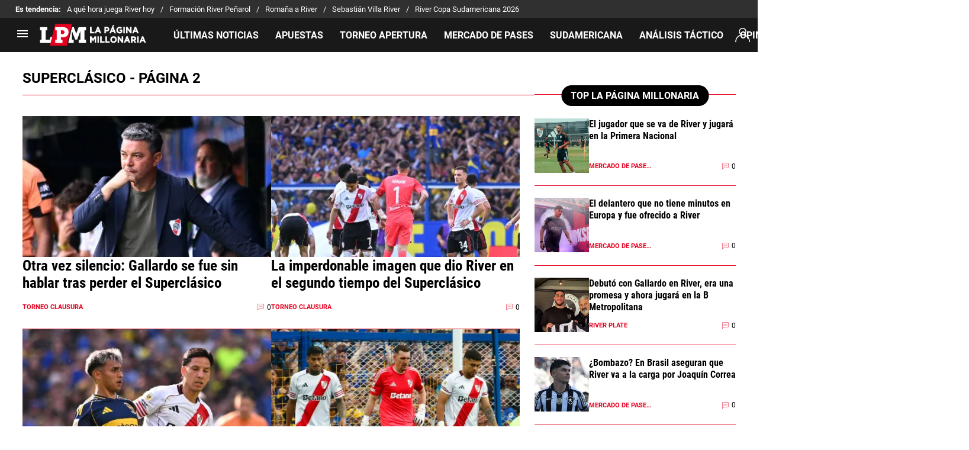

--- FILE ---
content_type: text/html; charset=utf-8
request_url: https://lapaginamillonaria.com/tema/superclasico?page=2
body_size: 84039
content:
<!DOCTYPE html><html lang="es-AR"><head><meta charSet="utf-8"/><meta name="viewport" content="width=device-width"/><link rel="preconnect" href="https://statics.lapaginamillonaria.com" class="jsx-526364280"/><script type="text/javascript" class="jsx-526364280">
                window.futbolSites = window.futbolSites || { cmd: [] }
                window.googletag = window.googletag || { cmd: [] }
                window.marfeel = window.marfeel || { cmd: [] }
                window.vfQ = window.vfQ || [];
                window.didomiConfig={
                  integrations:{vendors:{google:{enable:true,refresh:false}}}
                }
                
                var opta_settings = {
                  subscription_id: '6540a023842af2c9d54a808a66d7e401',
                  language: 'es_ES',
                  timezone: 'user'
                }
              </script><script class="jsx-526364280">(function(w,d,s,l,i){w[l]=w[l]||[];w[l].push({'gtm.start':new Date().getTime(),event:'gtm.js'});var f=d.getElementsByTagName(s)[0],j=d.createElement(s),dl=l!='dataLayer'?'&l='+l:'';j.async=true;j.src='https://www.googletagmanager.com/gtm.js?id='+i+dl;f.parentNode.insertBefore(j,f);})(window,document,'script','dataLayer','GTM-5FS92KW');</script><script class="jsx-526364280">function e(e){var t=!(arguments.length>1&&void 0!==arguments[1])||arguments[1],c=document.createElement("script");c.src=e,t?c.type="module":(c.async=!0,c.type="text/javascript",c.setAttribute("nomodule",""));var n=document.getElementsByTagName("script")[0];n.parentNode.insertBefore(c,n)}function t(t,c,n){var a,o,r;null!==(a=t.marfeel)&&void 0!==a||(t.marfeel={}),null!==(o=(r=t.marfeel).cmd)&&void 0!==o||(r.cmd=[]),t.marfeel.config=n,t.marfeel.config.accountId=c;var i="https://sdk.mrf.io/statics";e("".concat(i,"/marfeel-sdk.js?id=").concat(c),!0),e("".concat(i,"/marfeel-sdk.es5.js?id=").concat(c),!1)}!function(e,c){var n=arguments.length>2&&void 0!==arguments[2]?arguments[2]:{};t(e,c,n)}(window,294,{adsTrackingFromClient:true}/*config*/);</script><script fetchpriority="high" defer="" src="https://securepubads.g.doubleclick.net/tag/js/gpt.js" class="jsx-526364280"></script><script fetchpriority="high" defer="" src="https://futbol-cdn.relevant-digital.com/static/tags/61771c30a3623c7798a38c5a.js" class="jsx-526364280"></script><meta name="robots" content="index, follow"/><title>Superclásico | Noticias De Hoy | Página 2</title><meta name="description" content="Últimas noticias de Superclásico. Entérate de todas las noticias relacionadas a Superclásico en lapaginamillonaria.com"/><link rel="alternate" type="application/rss+xml" title="Fuente RSS para La Página Millonaria" href="https://lapaginamillonaria.com/rss/feed/superclasico"/><link rel="canonical" href="https://lapaginamillonaria.com/tema/superclasico?page=2"/><link rel="prev" href="https://lapaginamillonaria.com/tema/superclasico"/><link rel="next" href="https://lapaginamillonaria.com/tema/superclasico?page=3"/><meta name="next-head-count" content="15"/><link rel="manifest" href="https://statics.lapaginamillonaria.com/manifest.json"/><link rel="apple-touch-icon-precomposed" href="https://statics.lapaginamillonaria.com/favicon/apple-icon-57x57.png" sizes="57x57"/><link rel="apple-touch-icon-precomposed" href="https://statics.lapaginamillonaria.com/favicon/apple-icon-60x60.png" sizes="60x60"/><link rel="apple-touch-icon-precomposed" href="https://statics.lapaginamillonaria.com/favicon/apple-icon-72x72.png" sizes="72x72"/><link rel="apple-touch-icon-precomposed" href="https://statics.lapaginamillonaria.com/favicon/apple-icon-76x76.png" sizes="76x76"/><link rel="apple-touch-icon-precomposed" href="https://statics.lapaginamillonaria.com/favicon/apple-icon-114x114.png" sizes="114x114"/><link rel="apple-touch-icon-precomposed" href="https://statics.lapaginamillonaria.com/favicon/apple-icon-120x120.png" sizes="120x120"/><link rel="apple-touch-icon-precomposed" href="https://statics.lapaginamillonaria.com/favicon/apple-icon-144x144.png" sizes="144x144"/><link rel="apple-touch-icon-precomposed" href="https://statics.lapaginamillonaria.com/favicon/apple-icon-152x152.png" sizes="152x152"/><link rel="apple-touch-icon-precomposed" href="https://statics.lapaginamillonaria.com/favicon/apple-icon-180x180.png" sizes="180x180"/><link href="https://statics.lapaginamillonaria.com/favicon/favicon.ico" rel="shortcut icon"/><link href="https://statics.lapaginamillonaria.com/favicon/favicon-16x16.png" rel="icon" sizes="16x16" type="image/png"/><link href="https://statics.lapaginamillonaria.com/favicon/favicon-32x32.png" rel="icon" sizes="32x32" type="image/png"/><link href="https://statics.lapaginamillonaria.com/favicon/favicon-96x96.png" rel="icon" sizes="96x96" type="image/png"/><link rel="preconnect" href="https://bolavip.com"/><script async="" type="module" data-stencil="true" src="https://bc-blocks-webcomponents.igaming-service.io/bc-blocks-webcomponent.esm.js"></script><script async="" nomodule="" data-stencil="true" src="https://bc-blocks-webcomponents.igaming-service.io/bc-blocks-webcomponent.esm.js"></script><script id="ArticleSchema" type="application/ld+json" data-nscript="beforeInteractive">{"@context":"http://schema.org","@type":"ItemList","itemListElement":[{"@type":"ListItem","position":1,"url":"https://lapaginamillonaria.com/torneo-clausura/otra-vez-silencio-gallardo-suspendio-la-conferencia-y-no-habla-tras-perder-el-superclasico"},{"@type":"ListItem","position":2,"url":"https://lapaginamillonaria.com/torneo-clausura/equipo-derrotado-la-imperdonable-imagen-que-dio-river-en-el-segundo-tiempo-del-superclasico-ante-boca"},{"@type":"ListItem","position":3,"url":"https://lapaginamillonaria.com/torneo-clausura/superclasico-como-quedo-el-historial-de-river-vs-boca-la-bombonera"},{"@type":"ListItem","position":4,"url":"https://lapaginamillonaria.com/torneo-clausura/la-calculadora-de-river-como-quedo-la-tabla-anual-para-la-libertadores-2026-y-que-necesita-para-clasificar-tras-perder-con-boca"},{"@type":"ListItem","position":5,"url":"https://lapaginamillonaria.com/torneo-clausura/los-puntajes-de-river-vs-boca-en-el-superclasico-del-torneo-clausura-uno-por-uno"},{"@type":"ListItem","position":6,"url":"https://lapaginamillonaria.com/torneo-clausura/escandalo-la-clara-falta-de-gimenez-a-paulo-diaz-en-el-gol-de-zeballos-para-boca-vs-river-que-no-cobro-ramirez"},{"@type":"ListItem","position":7,"url":"https://lapaginamillonaria.com/torneo-clausura/no-paso-desapercibida-la-particular-decoracion-de-river-en-su-vestuario-en-la-bombonera"},{"@type":"ListItem","position":8,"url":"https://lapaginamillonaria.com/torneo-clausura/el-jugador-de-river-al-que-gallardo-dejo-afuera-del-banco-de-suplentes-en-el-superclasico-vs-boca"},{"@type":"ListItem","position":9,"url":"https://lapaginamillonaria.com/torneo-clausura/river-vs-boca-por-el-torneo-clausura-con-los-relatos-de-lito-costa-febre-superclasico"},{"@type":"ListItem","position":10,"url":"https://lapaginamillonaria.com/torneo-clausura/sorpresa-los-dos-historicos-que-gallardo-saco-del-equipo-para-el-superclasico"}]}</script><script id="OrganizationSchema" type="application/ld+json" data-nscript="beforeInteractive">{"@context":"http://schema.org","@type":"Organization","name":"La Página Millonaria","url":"https://lapaginamillonaria.com","logo":{"@type":"ImageObject","url":"https://statics.lapaginamillonaria.com/img/main_logo.png","width":"600","height":"60"},"publishingPrinciples":"https://lapaginamillonaria.com/politica-editorial","sameAs":["https://www.facebook.com/RiverLPM/","https://www.instagram.com/RiverLPM/","https://twitter.com/RiverLPM/","https://www.youtube.com/lapaginamillonaria","https://www.tiktok.com/@riverlpm_","https://t.me/RiverLPM/","https://www.twitch.tv/lapaginamillonaria912/","https://lapaginamillonaria.com/rss/feed"]}</script><script id="WebsiteSchema" type="application/ld+json" data-nscript="beforeInteractive">{"@context":"http://schema.org","@type":"WebSite","name":"La Página Millonaria","url":"https://lapaginamillonaria.com"}</script><link rel="preload" href="https://statics.lapaginamillonaria.com/_next/static/css/e8bccbb8edd7ed25.css" as="style"/><link rel="stylesheet" href="https://statics.lapaginamillonaria.com/_next/static/css/e8bccbb8edd7ed25.css" data-n-g=""/><noscript data-n-css=""></noscript><script defer="" nomodule="" src="https://statics.lapaginamillonaria.com/_next/static/chunks/polyfills-42372ed130431b0a.js"></script><script defer="" src="https://statics.lapaginamillonaria.com/_next/static/chunks/7350.c9c394d1e6f25a96.js"></script><script defer="" src="https://statics.lapaginamillonaria.com/_next/static/chunks/4700.45d28648cf62c7dd.js"></script><script defer="" src="https://statics.lapaginamillonaria.com/_next/static/chunks/272.909ea12cf6a4aa05.js"></script><script defer="" src="https://statics.lapaginamillonaria.com/_next/static/chunks/2311-dd6e834910635e18.js"></script><script defer="" src="https://statics.lapaginamillonaria.com/_next/static/chunks/6437-e01c016d1cac0837.js"></script><script defer="" src="https://statics.lapaginamillonaria.com/_next/static/chunks/2097-a36941998f6a18df.js"></script><script src="https://statics.lapaginamillonaria.com/_next/static/chunks/webpack-c46a9b5947649913.js" defer=""></script><script src="https://statics.lapaginamillonaria.com/_next/static/chunks/framework-a4f2275fa76649a9.js" defer=""></script><script src="https://statics.lapaginamillonaria.com/_next/static/chunks/main-a0ad482d8b06f6b4.js" defer=""></script><script src="https://statics.lapaginamillonaria.com/_next/static/chunks/pages/_app-6da53db26f3eff9c.js" defer=""></script><script src="https://statics.lapaginamillonaria.com/_next/static/chunks/4454-2ccd1ce5e79957f5.js" defer=""></script><script src="https://statics.lapaginamillonaria.com/_next/static/chunks/2649-98eb9a97b184ebed.js" defer=""></script><script src="https://statics.lapaginamillonaria.com/_next/static/chunks/9741-d747be03c6d08da7.js" defer=""></script><script src="https://statics.lapaginamillonaria.com/_next/static/chunks/3367-733a4ccd9ff7519d.js" defer=""></script><script src="https://statics.lapaginamillonaria.com/_next/static/chunks/2591-0de40aaf76a44041.js" defer=""></script><script src="https://statics.lapaginamillonaria.com/_next/static/chunks/3727-3cb9c5193812e606.js" defer=""></script><script src="https://statics.lapaginamillonaria.com/_next/static/chunks/225-30a0f18615b54c8f.js" defer=""></script><script src="https://statics.lapaginamillonaria.com/_next/static/chunks/8003-720d48fb44556f61.js" defer=""></script><script src="https://statics.lapaginamillonaria.com/_next/static/chunks/6140-91842fed00b06408.js" defer=""></script><script src="https://statics.lapaginamillonaria.com/_next/static/chunks/pages/tema/%5BtagId%5D-c1470403edf7f28c.js" defer=""></script><script src="https://statics.lapaginamillonaria.com/_next/static/Q9rdHAbbX2nLFtASeYhHL/_buildManifest.js" defer=""></script><script src="https://statics.lapaginamillonaria.com/_next/static/Q9rdHAbbX2nLFtASeYhHL/_ssgManifest.js" defer=""></script><style id="__jsx-9f09157f18c9cb8d">:root{--stats-primary-color:#457851;--stats-font-widget:'Roboto';--stats-font-family-second:'Roboto';--stats-font-family-third:'Fjalla One';--stats-wrapper-width:100%;--stats-competitions-bg:#f5f5f5;--stats-competitions-select-bg:#000;--stats-buttonForm-font-weight:400;--stats-buttonForm-font-size:15px;--stats-buttonForm-active-bg:#ffc400;--stats-buttonForm-active-color:#000;--stats-buttonForm-active-font-weight:bold;--stats-buttonTable-bg:#ffc400;--stats-buttonTable-color:#000000;--stats-buttonTable-fontWeight:500;--stats-buttonTable-fontSize:13px;--stats-tableTitle-bg:#000;--stats-tableTitle-lineHeight:16px;--stats-tableTitle-fontSize-xs:14px;--stats-tableTitle-fontSize-xl:18px;--stats-tableTitle-fontWeight:500;--stats-tableTitle-color:#fff;--stats-tableTitle-reverse-bg:#fff;--stats-tableTitle-reverse-color:#000;--stats-tournamentRanking-legend-iconColorDefault:#d1d1d1;--stats-tournamentRanking-legend-iconColorRed:#d81f30;--stats-tournamentRanking-legend-iconColorGreen:#00af32;--stats-tournamentRanking-legend-iconColorGreenDark:#007421;--stats-tournamentRanking-legend-iconColorYellow:#ffc400;--stats-tournamentRanking-subTitles-bg:#dddddd;--stats-tournamentRanking-subTitles-fontWeight:400;--stats-tournamentRanking-subTitles-fontSize:14px;--stats-tournamentRanking-subTitles-color:#00000;--stats-tournamentRanking-listItem-border:1px solid #00000033;--stats-tournamentRanking-btn-bg:#fff;--stats-tournamentRankingItem-item-fontWeigt:400;--stats-tournamentRankingItem-item-fontSize:14px;--stats-tournamentRankingItem-item-fontSize:14px;--stats-tournamentRankingItem-position-color:#fff;--stats-tournamentRankingItem-points-fontWeigt:700;--stats-liveMatch-minutes-borderTop:4px solid #E60020;--stats-liveMatch-minutes-fontSize-xs:14px;--stats-liveMatch-minutes-fontSize-xl:14px;--stats-liveMatch-minutes-fontWeightMinute:700;--stats-liveMatch-minutes-fontWeightText:700;--stats-liveMatch-minutes-bg:#000;--stats-liveMatch-minutes-color:#fff;--stats-liveMatch-minutes-lineHeight:17px;--stats-liveMatch-minutes-point-bg:#E60020;--stats-liveMatch-state-fontSize:12px;--stats-liveMatch-state-fontWeight:700;--stats-liveMatch-state-color:#000;--stats-liveMatch-state-background:#000000;--stats-liveMatch-score-fontSize-xs:20px;--stats-liveMatch-score-fontSize-xl:28px;--stats-liveMatch-score-fontWeight:700;--stats-liveMatch-score-bg:#000000;--stats-liveMatch-score-color:#fff;--stats-liveMatch-final-score-bg:#000000;--stats-liveMatch-final-score-color:#fff;--stats-liveMatch-score-lineHeight-xs:31px;--stats-liveMatch-score-lineHeight-xl:31px;--stats-liveMatch-date-fontSize-xs:12px;--stats-liveMatch-date-fontSize-xl:12px;--stats-liveMatch-date-fontWeight:700;--stats-liveMatch-date-bg:#000000;--stats-liveMatch-date-lineHeight-xs:14px;--stats-liveMatch-date-lineHeight-xl:19px;--stats-liveMatch-date-lineHeight-textBackground:#000000;--stats-liveMatchTeam-container-bg:#f5f5f5;--stats-liveMatchTeam-info-fontSize-xs:14px;--stats-liveMatchTeam-info-fontSize-xl:14px;--stats-liveMatchTeam-info-fontWeight:400;--stats-liveMatchTeam-info-fontFamily:'Roboto', -apple-system, sans-serif;--stats-liveMatchTeam-info-name-fontFamily:'Roboto', -apple-system, sans-serif;--stats-liveMatchTeam-info-name-fontWeight:700;--stats-liveMatchTeam-icon-bg:#d3d3d3;--stats-liveMatchTeam-borderColor:#fff;--stats-tableDates-select-fontWeight:700;--stats-tableDates-select-borderColor:#b3b3b3;--stats-tableDates-date-bg:#dddddd;--stats-tableDates-date-lineHeight:16px;--stats-tableDates-date-fontSize:14px;--stats-tableDates-date-fontWeight:700;--stats-tableDates-item-borderColor:#00000033;--stats-tableDates-button-background:#ffc400;--stats-playerItem-position-fontSize:13px;--stats-playerItem-position-big-fontSize:18px;--stats-playerItem-span-fontSize:13px;--stats-playerItem-info-bg:#dddddd;--stats-playerItem-name-fontSize:14px;--stats-playerItem-name-big-fontSize:18px;--stats-playerItem-points-fontSize:14px;--stats-playerItem-points-big-fontSize:20px;--stats-playerPlantel-value-big-fontSize:18px;--stats-tablePlayer-borderBottom:1px solid #00000033;--stats-calendarMatchday-border:1px solid #000000;--stats-calendarMatchday-boxShadow:0px 4px 4px rgba(0, 0, 0, 0.25);--stats-calendarMatchday-date-fontWeight:400;--stats-calendarMatchday-date-fontSize:18px;--stats-calendarMatchday-date-lineHeight:21px;--stats-calendarMatchday-date-lineHeight:21px;--stats-calendarMatchday-buttonItem-border:1px solid #dddddd;--stats-calendarMatchday-buttonItem-active-bg:#000;--stats-calendarMatchday-buttonItem-active-color:#fff;--stats-calendarMatches-stages-fontSize:14px;--stats-sectionHeader-color:#000000;--stats-sectionHeader-title-fontSize:22px;--stats-sectionHeader-title-lineHeight:26px;--stats-sectionHeader-title-fontWeight:700;--stats-sectionHeader-text-fontSize:13px;--stats-sectionHeader-text-lineHeight:16px;--stats-sectionHeader-title-fontFamily:'Roboto';--stats-sectionHeader-link-fontFamily:'Roboto';--stats-sectionHeader-logo-size:56px;--stats-sectionHeader-bg:#ffffff;--stats-sectionHeader-nav:#dddddd;--stats-sectionHeader-nav-active-color:#bebebe;--stats-sectionHeader-nav-text-active-color:#000000;--stats-sectionHeader-nav-text-inactive-color:#000000;--stats-dropdownMenu-border-color:#000000;--stats-dropdownMenu-fontWeight:400;--stats-dropdownMenu-fontSize:15px;--stats-dropdownMenu-big-fontSize:18px;--stats-dropdownMenu-lineHeight:18px;--stats-dropdownMenu-fontFamily:'Roboto';--stats-dropdownMenu-button-fontFamily:'Roboto';--stats-matchItem-fontSize:18px;--stats-matchItem-fontWeight:bold;--stats-matchItem-fontFamily:'Roboto';--stats-tournamentSchedule-background:#f5f5f5;--stats-tournamentSchedule-dividerBg:rgba(0, 0, 0, 0.2);--stats-tournamentSchedule-shield:25;--stats-tournamentSchedule-league-bg:#dddddd;--stats-tournamentSchedule-league-fontWeight:bold;--stats-tournamentSchedule-league-fontSize:12px;--stats-tournamentSchedule-league-lineHeight:14px;--stats-tournamentSchedule-team-fontWeight:400;--stats-tournamentSchedule-team-fontSize:14px;--stats-tournamentSchedule-team-lineHeight:16px;--stats-tournamentSchedule-team-color:#fff;--stats-tournamentSchedule-team-border:1px solid rgba(0, 0, 0, 0.2);--stats-tournamentSchedule-history-background:#ffffff;--stats-tournamentSchedule-history-border:1px solid #c4c4c4;--stats-tournamentSchedule-history-fontSize:12px;--stats-tournamentSchedule-history-fontWeight:500;--stats-tournamentSchedule-history-lineHeight:15px;--stats-tournamentSchedule-score-bg:#bebebe;--stats-tournamentSchedule-score-live-bg:#ffc400;--stats-tournamentWC-bgColor:#fff;--stats-tournamentWC-color:#000;--stats-tournamentWC-weight:bold;--stats-tournamentWC-size:13px;--stats-tournamentWC-fontFamily:'Roboto';--stats-matchDetails-team-fontSize:18px;--stats-matchDetails-team-fontWeight:400;--stats-matchDetails-team-fontFamily:'Roboto', -apple-system,
            sans-serif;--stats-matchDetails-score-live:#d72133;--stats-matchDetails-score-live-color:#fff;--stats-matchDetails-lineups-container-bgColor:#000;--stats-matchDetails-lineups-title-color:#fff;--stats-matchDetails-lineups-title-family:'Roboto', -apple-system,
            sans-serif;--stats-matchDetails-icons-family:'Roboto', -apple-system, sans-serif;--stats-matchDetails-icons-weight:500;--stats-matchDetails-header-fontFamily:'Roboto', -apple-system,
            sans-serif;--stats-matchDetails-header-fontWeight:500;--stats-matchDetails-headerScore-fontWeight:400;--stats-matchDetails-header-fontSize:12px;--stats-positions-title-color:#000;--stats-positions-title-weight:700;--stats-positions-title-size:12px;--stats-positions-family:'Roboto', -apple-system, sans-serif;--stats-rankingPlayers-family:'Roboto', -apple-system, sans-serif;--stats-rankingPlayers-size:14px;--stats-rankingPlayers-weight:400;--stats-rankingPlayers-weight-bold:700;--stats-titleIcon-family:'Roboto', -apple-system, sans-serif;--stats-titleIcon-size:14px;--stats-titleIcon-weight:400;--stats-titleIcon-bg:#cccccc;--stats-boxStatistics-fontSize:18px;--stats-boxStatistics-fontWeight:700;--stats-boxStatistics-fontFamily:'Roboto', -apple-system, sans-serif;--stats-boxStatistics-value-fontWeight:400;--stats-boxStatistics-value-fontSize:18px}@media(min-width:769px){:root{--stats-wrapper-width:100%;--stats-calendarMatches-stages-fontSize:16px}}@media(min-width:1070px){:root{--stats-wrapper-width:1070px;--stats-sectionHeader-title-fontSize:45px;--stats-sectionHeader-title-lineHeight:53px;--stats-sectionHeader-text-fontSize:15px;--stats-sectionHeader-text-lineHeight:21px;--stats-sectionHeader-logo-size:90px;--stats-sectionHeader-title-padding-left:0px}}</style><style id="__jsx-2537074229">.header-highlight-links.jsx-2537074229{display:-webkit-box;display:-webkit-flex;display:-moz-box;display:-ms-flexbox;display:flex;width:100%;-webkit-box-sizing:border-box;-moz-box-sizing:border-box;box-sizing:border-box;height:35px;-webkit-flex-flow:row;-ms-flex-flow:row;flex-flow:row;-webkit-box-align:center;-webkit-align-items:center;-moz-box-align:center;-ms-flex-align:center;align-items:center;padding:0 10px;background-color:#303030;color:#FFF;font:400 13px/100% 'Roboto', -apple-system, sans-serif;border:none;border-width:0}.header-highlight-links.jsx-2537074229 *{font-family:'Roboto', -apple-system, sans-serif}.header-highlight-links__label.jsx-2537074229{-webkit-box-flex:0;-webkit-flex:0 0 auto;-moz-box-flex:0;-ms-flex:0 0 auto;flex:0 0 auto;font-weight:bold;margin-right:10px;white-space:nowrap}.header-highlight-links__nav.jsx-2537074229{overflow-x:scroll}.header-highlight-links__nav__list.jsx-2537074229{display:-webkit-box;display:-webkit-flex;display:-moz-box;display:-ms-flexbox;display:flex;-webkit-flex-flow:row;-ms-flex-flow:row;flex-flow:row;list-style:none;padding:0;margin:0}.header-highlight-links__nav__list__item.jsx-2537074229 .link-factory-custom-style{display:-webkit-box;display:-webkit-flex;display:-moz-box;display:-ms-flexbox;display:flex;-webkit-box-align:center;-webkit-align-items:center;-moz-box-align:center;-ms-flex-align:center;align-items:center;text-decoration:none;color:inherit;height:35px;white-space:nowrap}.header-highlight-links__nav__list__item.jsx-2537074229:not(:last-child) .link-factory-custom-style::after{content:"/";margin:0 10px}@media(min-width: 769px){.header-highlight-links.jsx-2537074229{height:30px;padding:0 0 0 26px;border-width:0;font:400 13px/100% 'Roboto', -apple-system, sans-serif}.header-highlight-links__nav.jsx-2537074229{overflow:hidden}}</style><style id="__jsx-1758255608">.nav__menu__item.jsx-1758255608{display:-webkit-inline-box;display:-webkit-inline-flex;display:-moz-inline-box;display:-ms-inline-flexbox;display:inline-flex;text-align:left;z-index:5;-webkit-flex-shrink:0;-ms-flex-negative:0;flex-shrink:0;padding:0;position:relative;height:100%}.nav__menu__item.jsx-1758255608 .nav__menu__item__link{display:-webkit-box;display:-webkit-flex;display:-moz-box;display:-ms-flexbox;display:flex;-webkit-box-align:center;-webkit-align-items:center;-moz-box-align:center;-ms-flex-align:center;align-items:center;text-transform:uppercase;text-decoration:none;cursor:pointer;letter-spacing:0px;background-color:transparent;font:700 16px/120% 'Roboto', -apple-system, sans-serif;padding:0 14px;color:#FFF;-webkit-transition:.3s ease;-moz-transition:.3s ease;-o-transition:.3s ease;transition:.3s ease;height:100%}.nav__menu__item.jsx-1758255608 .nav__menu__item__link:hover{color:#fff;background-color:#303030}.nav__menu__item.jsx-1758255608 .nav__menu__item__link.submenu:hover{background-color:#303030}.nav__menu__item.jsx-1758255608 .nav__menu__item__link:hover+.nav__menu__item__submenu.jsx-1758255608,.nav__menu__item__submenu.jsx-1758255608:hover,.nav__menu__item__submenu.jsx-1758255608:active{max-height:100vh;opacity:1}.nav__menu__item__link__icon.jsx-1758255608{margin-right:5px}.nav__menu__item__submenu.jsx-1758255608{position:absolute;top:58px;left:0;z-index:1;padding:0;max-height:0;opacity:0;overflow:hidden;background-color:#1a1a1a;min-width:124px;-webkit-transition:opacity.15s ease-in-out;-moz-transition:opacity.15s ease-in-out;-o-transition:opacity.15s ease-in-out;transition:opacity.15s ease-in-out;min-width:100%}.nav__menu__item__submenu__item.jsx-1758255608{list-style:none}.nav__menu__item__submenu.jsx-1758255608 .nav__menu__item__submenu__item.jsx-1758255608 .nav__menu__item__link{padding:15px 13px}.nav__menu__item__submenu-icon.jsx-1758255608{display:-webkit-box;display:-webkit-flex;display:-moz-box;display:-ms-flexbox;display:flex;width:24px;height:24px;margin-left:3px}</style><style id="__jsx-680791290">.nav.jsx-680791290{display:none;margin:0 auto 0 32px;letter-spacing:0px;-webkit-box-orient:horizontal;-webkit-box-direction:normal;-webkit-flex-flow:row;-moz-box-orient:horizontal;-moz-box-direction:normal;-ms-flex-flow:row;flex-flow:row;-webkit-box-align:center;-webkit-align-items:center;-moz-box-align:center;-ms-flex-align:center;align-items:center;-webkit-box-pack:justify;-webkit-justify-content:space-between;-moz-box-pack:justify;-ms-flex-pack:justify;justify-content:space-between;overflow:clip visible;min-width:0;-webkit-box-flex:1;-webkit-flex:1 1 auto;-moz-box-flex:1;-ms-flex:1 1 auto;flex:1 1 auto;height:100%}.nav__menu.jsx-680791290{margin:0;padding:0;list-style:none;white-space:nowrap;display:-webkit-box;display:-webkit-flex;display:-moz-box;display:-ms-flexbox;display:flex;-webkit-box-align:center;-webkit-align-items:center;-moz-box-align:center;-ms-flex-align:center;align-items:center;width:100%;height:100%}@media(min-width: 769px){.nav.jsx-680791290{display:-webkit-box;display:-webkit-flex;display:-moz-box;display:-ms-flexbox;display:flex}}</style><style id="__jsx-f0e5884e74f480e3">.vf-notification-button.jsx-f0e5884e74f480e3{position:relative;background:none;border:none;display:-webkit-box;display:-webkit-flex;display:-moz-box;display:-ms-flexbox;display:flex;-webkit-box-pack:center;-webkit-justify-content:center;-moz-box-pack:center;-ms-flex-pack:center;justify-content:center;-webkit-box-align:center;-webkit-align-items:center;-moz-box-align:center;-ms-flex-align:center;align-items:center;cursor:pointer;outline:none}.vf-notification-button__avatar-default.jsx-f0e5884e74f480e3{position:absolute;width:24px;height:24px;padding:2px;-webkit-box-sizing:border-box;-moz-box-sizing:border-box;box-sizing:border-box;display:-webkit-box;display:-webkit-flex;display:-moz-box;display:-ms-flexbox;display:flex}.vf-notification-button__avatar-default.jsx-f0e5884e74f480e3 svg{width:100%;height:100%}.vf-notification-button__avatar.jsx-f0e5884e74f480e3{display:inline-block;width:24px;height:24px;-webkit-border-radius:50%;-moz-border-radius:50%;border-radius:50%;-webkit-background-size:cover;-moz-background-size:cover;-o-background-size:cover;background-size:cover;-webkit-box-sizing:border-box;-moz-box-sizing:border-box;box-sizing:border-box}.vf-notification-button__name.jsx-f0e5884e74f480e3{text-decoration:underline}.vf-notification-button.jsx-f0e5884e74f480e3:hover .vf-notification-button__name.jsx-f0e5884e74f480e3,.vf-notification-button.jsx-f0e5884e74f480e3:focus .vf-notification-button__name.jsx-f0e5884e74f480e3{text-decoration:none}.viafoura-header-tray-trigger--hidden.jsx-f0e5884e74f480e3{height:0px;width:0px;min-height:0px!important;visibility:hidden;position:absolute}@media(min-width:768px){.vf-notification-button__avatar.jsx-f0e5884e74f480e3{width:39px;height:39px}.vf-notification-button__avatar-default.jsx-f0e5884e74f480e3{width:33px;height:33px;padding:4px}}</style><style id="__jsx-1688442810">.menu-full__column__row__list__item.jsx-1688442810{margin:7px 0 0}.menu-full__column__row__list__item.jsx-1688442810 .menu-full__column__row__list__link{color:#FFF;cursor:pointer;letter-spacing:0;font-weight:700;font-size:16px;line-height:1.2;text-decoration:none}</style><style id="__jsx-3649765881">.menu-full__column__row__title.jsx-3649765881{letter-spacing:0;font-weight:700;color:#E60020;font-size:16px;line-height:1.2;margin:0;margin:0 0 5px;text-transform:uppercase}.menu-full__column__row__list.jsx-3649765881{margin:0;padding:0;list-style:none}</style><style id="__jsx-299263f978c6aad8">.menu-full__column.jsx-299263f978c6aad8{margin-right:37px}</style><style id="__jsx-4038229550">.nav__menu__item.jsx-4038229550{display:block;text-align:left;z-index:5;-webkit-flex-shrink:0;-ms-flex-negative:0;flex-shrink:0;padding:0;width:100%}.nav__menu__item.jsx-4038229550 .nav__menu__item__link{display:-webkit-box;display:-webkit-flex;display:-moz-box;display:-ms-flexbox;display:flex;text-transform:uppercase;text-decoration:none;-webkit-transition:all.3s;-moz-transition:all.3s;-o-transition:all.3s;transition:all.3s;cursor:pointer;letter-spacing:-.5px;background-color:transparent;font-family:'Roboto', -apple-system, sans-serif;height:44px;-webkit-box-sizing:border-box;-moz-box-sizing:border-box;box-sizing:border-box;padding:10px;font-weight:bold;font-size:16px;line-height:1.2;color:#FFF;-webkit-box-align:center;-webkit-align-items:center;-moz-box-align:center;-ms-flex-align:center;align-items:center;letter-spacing:0px}.nav__menu__item.jsx-4038229550 input:checked+.nav__menu__item__submenu{max-height:100vh}.nav__menu__item__submenu.jsx-4038229550{padding:0;max-height:0;-webkit-transition:max-height.2s ease-in;-moz-transition:max-height.2s ease-in;-o-transition:max-height.2s ease-in;transition:max-height.2s ease-in;overflow:hidden;background:#FFFFFF1A}.nav__menu__item__submenu__item.jsx-4038229550{list-style:none}.nav__menu__item__submenu__item.jsx-4038229550:first-child{padding-top:10px}.nav__menu__item__submenu__item.jsx-4038229550:last-child{padding-bottom:10px}.nav__menu__item__submenu-icon.jsx-4038229550{margin-left:auto}</style><style id="__jsx-1267661603">.footer__footer-top__social-links__item.jsx-1267661603{display:-webkit-box;display:-webkit-flex;display:-moz-box;display:-ms-flexbox;display:flex}.footer__footer-top__social-links__item.jsx-1267661603:first-child.text{display:none}.footer__footer-top__social-links__item.jsx-1267661603:not(:last-child){margin-right:20px}.footer__footer-top__social-links__item__text.jsx-1267661603{display:none}.footer__footer-top__social-links__item__link.jsx-1267661603{height:24px;width:24px;-webkit-box-pack:center;-webkit-justify-content:center;-moz-box-pack:center;-ms-flex-pack:center;justify-content:center;-webkit-box-align:center;-webkit-align-items:center;-moz-box-align:center;-ms-flex-align:center;align-items:center;display:-webkit-inline-box;display:-webkit-inline-flex;display:-moz-inline-box;display:-ms-inline-flexbox;display:inline-flex;text-decoration:none;color:#FFF;fill:#FFF}@media(min-width: 769px){.footer__footer-top__social-links__item.jsx-1267661603:first-child.text{display:-webkit-box;display:-webkit-flex;display:-moz-box;display:-ms-flexbox;display:flex}.footer__footer-top__social-links__item__text.jsx-1267661603{font-size:14px;font-weight:700;letter-spacing:0px;text-transform:uppercase;color:#FFF;-webkit-box-pack:center;-webkit-justify-content:center;-moz-box-pack:center;-ms-flex-pack:center;justify-content:center;-webkit-box-align:center;-webkit-align-items:center;-moz-box-align:center;-ms-flex-align:center;align-items:center;display:-webkit-inline-box;display:-webkit-inline-flex;display:-moz-inline-box;display:-ms-inline-flexbox;display:inline-flex;margin-top:3px}}</style><style id="__jsx-2134094713">.footer__links-list.jsx-2134094713{list-style:none;margin:0 0 17px 0;padding:0;display:flex;-webkit-flex-flow:row;-ms-flex-flow:row;flex-flow:row;-webkit-flex-wrap:wrap;-ms-flex-wrap:wrap;flex-wrap:wrap;gap:17px 14px}.footer__links-list__item.jsx-2134094713{display:inline-block}.footer__links-list.jsx-2134094713 .footer__links-list__item__link{font-size:14px;font-weight:700;letter-spacing:0px;color:#FFF;text-decoration:none}.footer__links-list__item__text.jsx-2134094713{display:inline}@media(min-width: 769px){.footer__links-list.jsx-2134094713{display:flex;-webkit-flex-flow:inherit;-ms-flex-flow:inherit;flex-flow:inherit}.footer__links-list.jsx-2134094713:first-child{margin-right:initial}.footer__links-list__item__text.jsx-2134094713{display:inline}.footer__links-list.jsx-2134094713 .footer__links-list__item__link{opacity:1}}</style><style id="__jsx-1349117877">.footer__footer-texts__p.jsx-1349117877{margin:0;color:#fff;font-size:14px;letter-spacing:0px;font-weight:400;line-height:22px}.footer__footer-texts__p.jsx-1349117877 a{text-decoration:none;color:#D72133;font-weight:700}@media(max-width:767px){.footer__footer-texts__p.jsx-1349117877{font-size:14px;line-height:1.1}}</style><style id="__jsx-618969885">.footer__footer-bottom__links-container__item.jsx-618969885{display:inline-block;margin-top:5px}.footer__footer-bottom__links-container__item.jsx-618969885:not(:last-child){margin-right:15px}.footer__footer-bottom__links-container__item.jsx-618969885 .footer__footer-bottom__links-container__item__link{font-size:14px;line-height:22px;font-weight:700;letter-spacing:0px;color:#FFF;text-decoration:none}.divider.jsx-618969885,.footer__footer-bottom__links-container__item.jsx-618969885 .divider{margin:0 8px 0 0}li.jsx-618969885:first-child .divider.jsx-618969885{display:none}@media(min-width: 769px){.footer__footer-bottom__links-container__item.jsx-618969885{margin-top:0px}.divider.jsx-618969885{display:inline}}</style><style id="__jsx-2544675498">.wrapper.jsx-2544675498{width:100%;margin:0 auto;position:relative}@media(min-width: 769px){.wrapper.jsx-2544675498{width:100%}}@media(min-width: 1070px){.wrapper.jsx-2544675498{margin:0 auto;width:1070px}}</style><style id="__jsx-1877420961">.compliance-footer{border-width:2px 0 0;border-style:solid;border-color:transparent;-webkit-border-image:none;-moz-border-image:none;-o-border-image:none;border-image:none;background-color:#000;color:#FFFFFF;min-height:95px;padding:14px 0 24px;display:-webkit-box;display:-webkit-flex;display:-moz-box;display:-ms-flexbox;display:flex;-webkit-box-orient:vertical;-webkit-box-direction:normal;-webkit-flex-flow:column;-moz-box-orient:vertical;-moz-box-direction:normal;-ms-flex-flow:column;flex-flow:column;-webkit-box-pack:center;-webkit-justify-content:center;-moz-box-pack:center;-ms-flex-pack:center;justify-content:center;-webkit-box-align:center;-webkit-align-items:center;-moz-box-align:center;-ms-flex-align:center;align-items:center}.compliance-footer__top-footer{display:-webkit-box;display:-webkit-flex;display:-moz-box;display:-ms-flexbox;display:flex;-webkit-box-orient:horizontal;-webkit-box-direction:normal;-webkit-flex-flow:row wrap;-moz-box-orient:horizontal;-moz-box-direction:normal;-ms-flex-flow:row wrap;flex-flow:row wrap;-webkit-box-pack:center;-webkit-justify-content:center;-moz-box-pack:center;-ms-flex-pack:center;justify-content:center;-webkit-box-align:center;-webkit-align-items:center;-moz-box-align:center;-ms-flex-align:center;align-items:center;gap:0 15px}.compliance-footer a.compliance-footer__icon{display:-webkit-inline-box;display:-webkit-inline-flex;display:-moz-inline-box;display:-ms-inline-flexbox;display:inline-flex}.compliance-footer a.compliance-footer__icon img{width:100%;height:100%}
            .compliance-footer :global(.compliance-footer__icon.left) {
              width: 50px;
              height: 50px;
              margin: 0;
            }
           .compliance-footer__top-text{font:700 12px/14px 'Roboto', -apple-system, sans-serif;text-align:left;margin:0;max-width:275px;vertical-align:top}.complicance-footer__text__divider{display:block;height:0}.compliance-footer__text{max-width:1070px;width:100%;padding:11px 11px 0;-webkit-box-sizing:border-box;-moz-box-sizing:border-box;box-sizing:border-box}.compliance-footer__separator{height:1px;background:#FFFFFF4D;margin:0 auto}.compliance-footer__text p{max-width:1070px;color:#FFFFFF;margin:0 auto;font:14px/20px 'Roboto', -apple-system, sans-serif;margin-top:20px;font-weight:700;text-align:center}.compliance-footer__text p span{text-align:center}.compliance-footer__third-text{max-width:1070px;width:100%;padding:11px 11px 0;-webkit-box-sizing:border-box;-moz-box-sizing:border-box;box-sizing:border-box}.compliance-footer__third-text p{color:#FFFFFF;margin:0 auto;font:12px/18px 'Roboto', -apple-system, sans-serif;margin-top:20px;font-weight:700;text-align:center}@media(min-width:768px){.compliance-footer{padding:20px 0}.compliance-footer__top-footer{gap:0 20px;-webkit-box-align:center;-webkit-align-items:center;-moz-box-align:center;-ms-flex-align:center;align-items:center}.compliance-footer__top-text{font-size:14px;line-height:16px;max-width:733px}
            .compliance-footer :global(.compliance-footer__icon.left) {
              width: 50px;
              height: 50px;
              margin: 0;
            }
           .complicance-footer__text__divider{display:inline;height:auto}.complicance-footer__text__divider:before{content:"|"}.compliance-footer__text,.compliance-footer__third-text{padding:16px 0 0}.compliance-footer__text p{font-size:14px;line-height:20px}.compliance-footer__third-text p{font-size:14px;line-height:18px}}</style><style id="__jsx-1540588268">.wrapper.part-of-bc-footer{width:100%;background-color:#000;padding:0 11px;-webkit-box-sizing:border-box;-moz-box-sizing:border-box;box-sizing:border-box}.part-of-bc-footer__wrapper.jsx-1540588268{margin:0 auto;max-width:1070px;width:100%;border-top:1px solid #ffffff40;display:-webkit-box;display:-webkit-flex;display:-moz-box;display:-ms-flexbox;display:flex;-webkit-box-align:center;-webkit-align-items:center;-moz-box-align:center;-ms-flex-align:center;align-items:center;-webkit-box-pack:center;-webkit-justify-content:center;-moz-box-pack:center;-ms-flex-pack:center;justify-content:center;margin:0 auto;padding:42px 0}.part-of-bc-footer .part-of-bc-footer__logo{display:-webkit-inline-box;display:-webkit-inline-flex;display:-moz-inline-box;display:-ms-inline-flexbox;display:inline-flex}.part-of-bc-footer .part-of-bc-footer__logo img{height:auto;max-width:200px}@media(min-width:768px){.wrapper.part-of-bc-footer{padding:0}.part-of-bc-footer__wrapper.jsx-1540588268{padding:30px 0}}</style><style id="__jsx-3602769243">.footer.jsx-3602769243{background:#191919;width:100%;display:-webkit-box;display:-webkit-flex;display:-moz-box;display:-ms-flexbox;display:flex;-webkit-box-orient:vertical;-webkit-box-direction:normal;-webkit-flex-direction:column;-moz-box-orient:vertical;-moz-box-direction:normal;-ms-flex-direction:column;flex-direction:column}.footer-wrapper.jsx-3602769243{padding:0 10px}.footer-wrapper.jsx-3602769243 *{font-family:'Roboto', -apple-system, sans-serif;}.footer__footer-top.jsx-3602769243{display:-webkit-box;display:-webkit-flex;display:-moz-box;display:-ms-flexbox;display:flex;-webkit-flex-wrap:wrap;-ms-flex-wrap:wrap;flex-wrap:wrap;-webkit-box-pack:justify;-webkit-justify-content:space-between;-moz-box-pack:justify;-ms-flex-pack:justify;justify-content:space-between;padding:42px 0 0;-webkit-box-align:center;-webkit-align-items:center;-moz-box-align:center;-ms-flex-align:center;align-items:center}.footer__footer-top__logo-container.jsx-3602769243{display:block;-webkit-box-ordinal-group:1;-webkit-order:1;-moz-box-ordinal-group:1;-ms-flex-order:1;order:1;margin-left:initial;padding:0 0 8px}.footer__footer-top__logo-container__img.jsx-3602769243{height:24px;width:auto}.footer__footer-top__social-links__container.jsx-3602769243{display:-webkit-box;display:-webkit-flex;display:-moz-box;display:-ms-flexbox;display:flex;list-style:none;margin:0;-webkit-box-align:center;-webkit-align-items:center;-moz-box-align:center;-ms-flex-align:center;align-items:center;padding:0;-webkit-flex-wrap:wrap;-ms-flex-wrap:wrap;flex-wrap:wrap}.footer__footer-top__social-links.jsx-3602769243{-webkit-box-ordinal-group:2;-webkit-order:2;-moz-box-ordinal-group:2;-ms-flex-order:2;order:2;margin-top:1em}.footer__footer-top__partner.jsx-3602769243{width:100%;margin-top:20px;text-align:center;-webkit-box-ordinal-group:3;-webkit-order:2;-moz-box-ordinal-group:3;-ms-flex-order:2;order:2}.footer__footer-top__social-links--xs.jsx-3602769243{display:-webkit-box;display:-webkit-flex;display:-moz-box;display:-ms-flexbox;display:flex}.footer__footer-top__social-links--md.jsx-3602769243{display:none}.footer__footer-top__partner__img.jsx-3602769243{max-width:300px;width:300px;height:auto}.footer__footer-links.jsx-3602769243{margin-top:17px;padding-bottom:0;-webkit-box-ordinal-group:3;-webkit-order:3;-moz-box-ordinal-group:3;-ms-flex-order:3;order:3;display:block;-webkit-box-pack:space-between;-webkit-justify-content:space-between;-moz-box-pack:space-between;-ms-flex-pack:space-between;justify-content:space-between;width:100%}.footer__footer-bottom.jsx-3602769243{border-top:1px solid rgba(255, 255, 255, 0.3);border-bottom:1px solid rgba(255, 255, 255, 0.3);min-height:126px}.footer__footer-bottom__links-container.jsx-3602769243{list-style:none;margin:0;padding:0;margin:26px 0}.footer__footer-bottom__fsite-content.jsx-3602769243{width:100%;max-width:380px;-webkit-box-pack:;-webkit-justify-content:;-moz-box-pack:;-ms-flex-pack:;justify-content:;display:-webkit-box;display:-webkit-flex;display:-moz-box;display:-ms-flexbox;display:flex;-webkit-box-align:center;-webkit-align-items:center;-moz-box-align:center;-ms-flex-align:center;align-items:center;margin:0 auto}.footer.jsx-3602769243 .footer__footer-bottom__fsite-content__img{width:100%;height:auto;max-width:145px;margin-right:30px}.footer__footer-bottom__fsite-content__text.jsx-3602769243{text-align:left;margin:0;font-weight:400;font-size:10px;line-height:14px;letter-spacing:0px;color:#FFF}.footer__footer-links__app-links-container.jsx-3602769243{display:-webkit-box;display:-webkit-flex;display:-moz-box;display:-ms-flexbox;display:flex;-webkit-box-ordinal-group:5;-webkit-order:4;-moz-box-ordinal-group:5;-ms-flex-order:4;order:4;-webkit-box-pack:center;-webkit-justify-content:center;-moz-box-pack:center;-ms-flex-pack:center;justify-content:center;width:100%;margin:10px 0}.footer__footer-links__app-links-container__btn.jsx-3602769243{margin:0 15px}.footer__footer-texts.jsx-3602769243{-webkit-box-ordinal-group:6;-webkit-order:5;-moz-box-ordinal-group:6;-ms-flex-order:5;order:5;-webkit-align-self:center;-ms-flex-item-align:center;align-self:center;padding:0 0 24px}.footer__footer-bottom__fsite-content-ps2.jsx-3602769243{-webkit-box-ordinal-group:7;-webkit-order:6;-moz-box-ordinal-group:7;-ms-flex-order:6;order:6}.footer__footer-bottom__fsite-container.jsx-3602769243{display:-webkit-box;display:-webkit-flex;display:-moz-box;display:-ms-flexbox;display:flex;width:100%;max-width:380px;-webkit-box-align:center;-webkit-align-items:center;-moz-box-align:center;-ms-flex-align:center;align-items:center}@media(max-width:767px){.footer__footer-top.jsx-3602769243{padding:34px 0 0}.footer__footer-texts.jsx-3602769243{padding:0 0 36px}.footer__footer-bottom.jsx-3602769243{padding:0 0 34px}.footer__footer-bottom__fsite-content.jsx-3602769243{max-width:320px}.footer__footer-top__logo-container.jsx-3602769243 .footer__footer-top__logo{width:180px;height:38px}.footer__footer-bottom__fsite-content-ps2.jsx-3602769243{-webkit-box-orient:vertical;-webkit-box-direction:normal;-webkit-flex-direction:column;-moz-box-orient:vertical;-moz-box-direction:normal;-ms-flex-direction:column;flex-direction:column}}@media(min-width: 769px){.footer.jsx-3602769243 .wrapper{max-width:1070px;width:100%}.footer__footer-top__partner.jsx-3602769243{width:auto;margin-top:0}.footer__footer-top__social-links--xs.jsx-3602769243{display:none}.footer__footer-top__social-links--md.jsx-3602769243{display:-webkit-box;display:-webkit-flex;display:-moz-box;display:-ms-flexbox;display:flex}.footer__footer-top__partner__img.jsx-3602769243{max-width:none;width:600px}.footer__footer-top__logo-container.jsx-3602769243{-webkit-box-ordinal-group:1;-webkit-order:1;-moz-box-ordinal-group:1;-ms-flex-order:1;order:1;margin-right:0;margin-left:22px;-webkit-align-self:auto;-ms-flex-item-align:auto;align-self:auto}.footer__footer-top__social-links.jsx-3602769243{margin-top:initial;-webkit-box-ordinal-group:2;-webkit-order:2;-moz-box-ordinal-group:2;-ms-flex-order:2;order:2;margin-left:0}.footer-wrapper.jsx-3602769243{padding:0px}.footer__footer-links.jsx-3602769243{margin-top:36px;padding-bottom:0;-webkit-box-ordinal-group:3;-webkit-order:3;-moz-box-ordinal-group:3;-ms-flex-order:3;order:3;display:block;width:100%}.footer__footer-bottom.jsx-3602769243{height:100px;-webkit-box-pack:justify;-webkit-justify-content:space-between;-moz-box-pack:justify;-ms-flex-pack:justify;justify-content:space-between;-webkit-box-align:center;-webkit-align-items:center;-moz-box-align:center;-ms-flex-align:center;align-items:center;display:-webkit-box;display:-webkit-flex;display:-moz-box;display:-ms-flexbox;display:flex;-webkit-box-orient:horizontal;-webkit-box-direction:normal;-webkit-flex-flow:row wrap;-moz-box-orient:horizontal;-moz-box-direction:normal;-ms-flex-flow:row wrap;flex-flow:row wrap}.footer__footer-bottom__links-container.jsx-3602769243{margin-top:0px;margin-bottom:0px;display:block;-webkit-flex-wrap:wrap;-ms-flex-wrap:wrap;flex-wrap:wrap;row-gap:10px}.footer__footer-bottom__fsite-content.jsx-3602769243{margin:0}.footer__footer-links__app-links-container.jsx-3602769243{display:none}}</style><style id="__jsx-2898990500">.nav.jsx-2898990500{display:-webkit-box;display:-webkit-flex;display:-moz-box;display:-ms-flexbox;display:flex;font-family:'Roboto', -apple-system, sans-serif;letter-spacing:0;-webkit-box-orient:horizontal;-webkit-box-direction:normal;-webkit-flex-flow:row wrap;-moz-box-orient:horizontal;-moz-box-direction:normal;-ms-flex-flow:row wrap;flex-flow:row wrap;width:100%;margin-left:0}.nav__menu.jsx-2898990500{margin:0;padding:0;list-style:none;width:100%}</style><style id="__jsx-3066600508">.menu-full.jsx-3066600508{max-height:0;background:#191919;overflow-y:scroll;position:fixed;width:100%;z-index:100000;top:118px;opacity:0;-webkit-transition:opacity.2s linear;-moz-transition:opacity.2s linear;-o-transition:opacity.2s linear;transition:opacity.2s linear}.menu-full.jsx-3066600508 *{font-family:'Roboto', -apple-system, sans-serif}#header-one:checked+.menu-full{max-height:100vh;height:-webkit-calc(100% - 130px);height:-moz-calc(100% - 130px);height:calc(100% - 130px);opacity:1}.menu-full__columns.jsx-3066600508{padding:0px}.menu-full__columns--mobile.jsx-3066600508{background:#191919}.menu-full__columns--desktop.jsx-3066600508{display:none;background:#191919}@media(min-width: 769px){.menu-full.jsx-3066600508{top:88px;overflow:hidden;-webkit-transition:max-height.5s linear;-moz-transition:max-height.5s linear;-o-transition:max-height.5s linear;transition:max-height.5s linear;opacity:1}#header-one:checked+.menu-full{height:auto;max-height:100vh}.menu-full__columns.jsx-3066600508{padding:30px 58px 74px 95px}.menu-full__columns--mobile.jsx-3066600508{display:none}.menu-full__columns--desktop.jsx-3066600508{display:-webkit-box;display:-webkit-flex;display:-moz-box;display:-ms-flexbox;display:flex;row-gap:45px}}</style><style id="__jsx-78374822">.nav__menu__item__link.jsx-78374822{text-transform:uppercase;color:#FFF}.header__logo-link__header-title.jsx-78374822{display:none}.nav__menu__item__link__mobile.jsx-78374822{padding:0 .5rem;display:block}.top-sticky-wrapper.jsx-78374822{width:100%;position:-webkit-sticky;position:sticky;top:0;left:0;display:-webkit-box;display:-webkit-flex;display:-moz-box;display:-ms-flexbox;display:flex;-webkit-box-pack:center;-webkit-justify-content:center;-moz-box-pack:center;-ms-flex-pack:center;justify-content:center;background:#191919;z-index:1000001;height:60px}.header.jsx-78374822{background:#191919;display:-webkit-box;display:-webkit-flex;display:-moz-box;display:-ms-flexbox;display:flex;-webkit-box-align:center;-webkit-align-items:center;-moz-box-align:center;-ms-flex-align:center;align-items:center;background-repeat:no-repeat;-webkit-background-size:cover;-moz-background-size:cover;-o-background-size:cover;background-size:cover;color:#FFF;height:58px;position:-webkit-sticky;position:sticky;top:0;z-index:10000000;border-bottom:0px solid transparent}.header.jsx-78374822 *{font-family:'Roboto', -apple-system, sans-serif}.header.header-top-sticky.jsx-78374822{top:60px}.header.jsx-78374822 .header__logo-link{display:-webkit-box;display:-webkit-flex;display:-moz-box;display:-ms-flexbox;display:flex;margin-right:0;height:auto}.header.jsx-78374822 .header__logo-link__primary-logo{width:180px!important;height:38px!important}.header.jsx-78374822 .header__logo-link--secondary{opacity:.7;margin-left:auto;height:38px}.header.jsx-78374822 .header__logo-link.header__logo-margin{margin-left:20px;margin-right:calc(100% - 210px)}.btn.jsx-78374822{background-color:transparent;border:none;color:#FFF;cursor:pointer;outline:none}.btn-menu.jsx-78374822{padding:0;min-width:24px;height:24px;margin:0 .5rem}.btn-menu--mobile.jsx-78374822{display:block}.btn-search.jsx-78374822{height:33px;width:33px}.viafoura-header-tray-trigger .vf-tray-trigger,.viafoura-header-tray-trigger .vf-tray-trigger:focus{color:#fff !important}.header.jsx-78374822 .vf-notification-wrapper{margin-left:auto}.header.jsx-78374822 .header__logo-link__main-logo{margin:15px 0 10px 30px}.viafoura-header-tray-trigger--hidden.jsx-78374822{display:none}.header-highlight-links-container.jsx-78374822{display:none}.header__actions.jsx-78374822{display:-webkit-box;display:-webkit-flex;display:-moz-box;display:-ms-flexbox;display:flex;-webkit-box-align:center;-webkit-align-items:center;-moz-box-align:center;-ms-flex-align:center;align-items:center;margin-left:auto}@media(max-width:767px){.nav__menu__item__link__desktop.jsx-78374822{display:none}.nav__menu__item__link__mobile.jsx-78374822{display:block}.header.jsx-78374822{undefinedbackground-position-x:right}.header.jsx-78374822 .header__logo-link--secondary{padding-right:0}.header.jsx-78374822 .header__logo-link__main-logo{display:none}.header.jsx-78374822 .header__logo-link__primary-logo{width:180px!important;height:38px!important;margin:0}.header__actions.jsx-78374822{gap:15px;padding-right:12px}.btn-search.jsx-78374822{height:24px;width:24px}.header__menu.jsx-78374822,.header__actions.jsx-78374822{-webkit-box-flex:0;-webkit-flex:0 0 24px;-moz-box-flex:0;-ms-flex:0 0 24px;flex:0 0 24px}}@media(min-width: 769px){.nav__menu__item__link__desktop.jsx-78374822{display:block}.nav__menu__item__link__mobile.jsx-78374822{display:none}.top-sticky-wrapper.jsx-78374822{display:none}.header.jsx-78374822 .btn-results{display:-webkit-box;display:-webkit-flex;display:-moz-box;display:-ms-flexbox;display:flex}.viafoura-header-tray-trigger{margin-left:0!important}.header.jsx-78374822{margin-bottom:0;-webkit-box-pack:justify;-webkit-justify-content:space-between;-moz-box-pack:justify;-ms-flex-pack:justify;justify-content:space-between;top:0}.header.header-top-sticky.jsx-78374822{top:30px}.header.jsx-78374822 .header__logo-link{margin-right:0}.header.jsx-78374822 .header__logo-link__primary-logo{width:180px!important;height:38px!important}.header.jsx-78374822 .header__logo-link--secondary{margin-left:0;margin-right:35px;height:38px}.header.jsx-78374822 .header__logo__secondary-logo{width:180px;height:38px}.btn-menu.jsx-78374822{margin:0 17px 0 26px}.btn-menu--mobile.jsx-78374822{visibility:hidden}.header.jsx-78374822 .header__logo-link.header__logo-margin{margin-left:65px;margin-right:0}.header-highlight-links-container.jsx-78374822{display:block;z-index:10000000;position:-webkit-sticky;position:sticky;top:0}}</style><style id="__jsx-526364280">@font-face{font-family:"Montserrat";font-style:normal;font-weight:400;font-display:swap;src:url(https://statics.lapaginamillonaria.com/fonts/Montserrat_400.woff2)format("woff2");unicode-range:u+0000-00FF,u+0131,u+0152-0153,u+02BB-02BC,u+02C6,u+02DA,u+02DC,u+2000-206F,u+2074,u+20AC,u+2122,u+2191,u+2193,u+2212,u+2215,u+FEFF,u+FFFD}@font-face{font-family:"Montserrat";font-style:normal;font-weight:500;font-display:swap;src:url(https://statics.lapaginamillonaria.com/fonts/Montserrat_500.woff2)format("woff2");unicode-range:u+0000-00FF,u+0131,u+0152-0153,u+02BB-02BC,u+02C6,u+02DA,u+02DC,u+2000-206F,u+2074,u+20AC,u+2122,u+2191,u+2193,u+2212,u+2215,u+FEFF,u+FFFD}@font-face{font-family:"Montserrat";font-style:normal;font-weight:600;font-display:swap;src:url(https://statics.lapaginamillonaria.com/fonts/Montserrat_600.woff2)format("woff2");unicode-range:u+0000-00FF,u+0131,u+0152-0153,u+02BB-02BC,u+02C6,u+02DA,u+02DC,u+2000-206F,u+2074,u+20AC,u+2122,u+2191,u+2193,u+2212,u+2215,u+FEFF,u+FFFD}@font-face{font-family:"Montserrat";font-style:normal;font-weight:700;font-display:swap;src:url(https://statics.lapaginamillonaria.com/fonts/Montserrat_700.woff2)format("woff2");unicode-range:u+0000-00FF,u+0131,u+0152-0153,u+02BB-02BC,u+02C6,u+02DA,u+02DC,u+2000-206F,u+2074,u+20AC,u+2122,u+2191,u+2193,u+2212,u+2215,u+FEFF,u+FFFD}@font-face{font-family:"Montserrat";font-style:normal;font-weight:900;font-display:swap;src:url(https://statics.lapaginamillonaria.com/fonts/Montserrat_900.woff2)format("woff2");unicode-range:u+0000-00FF,u+0131,u+0152-0153,u+02BB-02BC,u+02C6,u+02DA,u+02DC,u+2000-206F,u+2074,u+20AC,u+2122,u+2191,u+2193,u+2212,u+2215,u+FEFF,u+FFFD}@font-face{font-family:"Roboto Condensed";font-style:normal;font-weight:400;font-display:swap;src:url(https://statics.lapaginamillonaria.com/fonts/roboto_condensed_400.woff2)format("woff2");unicode-range:u+0000-00FF,u+0131,u+0152-0153,u+02BB-02BC,u+02C6,u+02DA,u+02DC,u+2000-206F,u+2074,u+20AC,u+2122,u+2191,u+2193,u+2212,u+2215,u+FEFF,u+FFFD}@font-face{font-family:"Roboto Condensed";font-style:normal;font-weight:700;font-display:swap;src:url(https://statics.lapaginamillonaria.com/fonts/roboto_condensed_700.woff2)format("woff2");unicode-range:u+0000-00FF,u+0131,u+0152-0153,u+02BB-02BC,u+02C6,u+02DA,u+02DC,u+2000-206F,u+2074,u+20AC,u+2122,u+2191,u+2193,u+2212,u+2215,u+FEFF,u+FFFD}@font-face{font-family:"Roboto";font-style:normal;font-weight:400;font-display:swap;src:url(https://statics.lapaginamillonaria.com/fonts/roboto_400.woff2)format("woff2");unicode-range:u+0460-052F,u+1C80-1C8A,u+20B4,u+2DE0-2DFF,u+A640-A69F,u+FE2E-FE2F}@font-face{font-family:"Roboto";font-style:normal;font-weight:700;font-display:swap;src:url(https://statics.lapaginamillonaria.com/fonts/roboto_700.woff2)format("woff2");unicode-range:u+0460-052F,u+1C80-1C8A,u+20B4,u+2DE0-2DFF,u+A640-A69F,u+FE2E-FE2F}@font-face{font-family:"Fjalla One";font-style:normal;font-weight:400;src:url(https://statics.lapaginamillonaria.com/fonts/Fjalla_One_400.woff2)format("woff2");unicode-range:u+0000-00FF,u+0131,u+0152-0153,u+02BB-02BC,u+02C6,u+02DA,u+02DC,u+2000-206F,u+2074,u+20AC,u+2122,u+2191,u+2193,u+2212,u+2215,u+FEFF,u+FFFD}</style><style id="__jsx-3333225515">.section-header.jsx-3333225515{background:#fff;width:100%;color:#000;margin:0 0 16px}.section-header__container.jsx-3333225515{display:-webkit-box;display:-webkit-flex;display:-moz-box;display:-ms-flexbox;display:flex;-webkit-box-pack:justify;-webkit-justify-content:space-between;-moz-box-pack:justify;-ms-flex-pack:justify;justify-content:space-between;-webkit-box-align:center;-webkit-align-items:center;-moz-box-align:center;-ms-flex-align:center;align-items:center}.section-header__title-wrapper.jsx-3333225515{display:-webkit-box;display:-webkit-flex;display:-moz-box;display:-ms-flexbox;display:flex;-webkit-box-align:center;-webkit-align-items:center;-moz-box-align:center;-ms-flex-align:center;align-items:center;padding:0 0 12px;width:100%;border-bottom:1px solid #E60020}.section-header__title.jsx-3333225515{font:700 20px/23px 'Roboto', -apple-system, sans-serif;letter-spacing:0px;text-transform:uppercase;margin:0;padding:0 10px}.section-header__img-wrapper.jsx-3333225515{height:36px;margin-right:10px}.section-header__img-wrapper__img.jsx-3333225515{max-width:100%;max-height:100%}.section-header__competitions-button.jsx-3333225515{text-decoration:none;color:#000}.section-header__competitions-button__text.jsx-3333225515{display:none}@media(min-width: 769px){.section-header.jsx-3333225515{margin:0 0 25px}.section-header__title-wrapper.jsx-3333225515{padding:0 0 14px}.section-header__title.jsx-3333225515{font:700 24px/28px 'Roboto', -apple-system, sans-serif;letter-spacing:0px;padding:0}.section-header__img-wrapper.jsx-3333225515{height:52px;width:52px;margin-right:20px}.section-header__competitions-button.jsx-3333225515{width:153px;height:42px;background-color:#232323;text-transform:uppercase;text-decoration:none;font:Bold 14px/18px 'Roboto', -apple-system, sans-serif;letter-spacing:0px;color:#fff;display:-webkit-box;display:-webkit-flex;display:-moz-box;display:-ms-flexbox;display:flex;-webkit-box-pack:center;-webkit-justify-content:center;-moz-box-pack:center;-ms-flex-pack:center;justify-content:center;-webkit-border-radius:2px;-moz-border-radius:2px;border-radius:2px}.section-header.jsx-3333225515 .section-header__competitions-button__text.jsx-3333225515{display:-webkit-box;display:-webkit-flex;display:-moz-box;display:-ms-flexbox;display:flex;-webkit-box-align:center;-webkit-align-items:center;-moz-box-align:center;-ms-flex-align:center;align-items:center}.section-header.jsx-3333225515 .section-header__competitions-button__icon.jsx-3333225515{display:none}}</style><style id="__jsx-1745819976">.card-media.jsx-1745819976{display:block;position:relative;width:100%;height:100%;margin:0;padding:0;top:0;left:0;overflow:hidden;background-color:#d3d3d3}.card-media__container.jsx-1745819976{display:-webkit-box;display:-webkit-flex;display:-moz-box;display:-ms-flexbox;display:flex;-webkit-box-pack:center;-webkit-justify-content:center;-moz-box-pack:center;-ms-flex-pack:center;justify-content:center;height:100%}.card-media.jsx-1745819976 .card-media__picture{display:block;-webkit-transition:.3s;-moz-transition:.3s;-o-transition:.3s;transition:.3s;width:100%;height:100%}.card-media.jsx-1745819976 .link-factory-custom-style{display:block;width:100%;height:100%;cursor:pointer;text-decoration:none;color:inherit}</style><style id="__jsx-2053180596">.comments-count.jsx-2053180596{display:-webkit-inline-box;display:-webkit-inline-flex;display:-moz-inline-box;display:-ms-inline-flexbox;display:inline-flex;-webkit-box-align:center;-webkit-align-items:center;-moz-box-align:center;-ms-flex-align:center;align-items:center;padding:0;margin:0;height:23px;overflow:hidden;vertical-align:bottom;position:relative}.comments-count.is-bg-active.jsx-2053180596{background:black;color:white;-webkit-box-pack:start;-webkit-justify-content:flex-start;-moz-box-pack:start;-ms-flex-pack:start;justify-content:flex-start;gap:0;border-top:2px solid #E60020;-webkit-box-sizing:border-box;-moz-box-sizing:border-box;box-sizing:border-box;padding:4px 8px}.comments-count.jsx-2053180596 .vf-comments-count{font-size:12px;font-weight:600;color:initial;font-family:'Roboto', sans-serif;position:initial;top:0;right:2px}.comments-count__value.jsx-2053180596{font:400 12px "Roboto", -apple-system, sans-serif;text-transform:uppercase}.comments-count__word.jsx-2053180596{display:-webkit-box;display:-webkit-flex;display:-moz-box;display:-ms-flexbox;display:flex;-webkit-box-align:center;-webkit-align-items:center;-moz-box-align:center;-ms-flex-align:center;align-items:center;height:100%;font:400 12px "Roboto", -apple-system, sans-serif;text-transform:uppercase}.comments-count__word-container.jsx-2053180596{display:-webkit-box;display:-webkit-flex;display:-moz-box;display:-ms-flexbox;display:flex;height:100%;-webkit-box-align:center;-webkit-align-items:center;-moz-box-align:center;-ms-flex-align:center;align-items:center;gap:3px}@media(min-width: 769px){.comments-count.jsx-2053180596{height:25px;margin-left: 1px;}.comments-count.is-bg-active.jsx-2053180596{margin:0;height:auto}.comments-count.jsx-2053180596 .vf-comments-count{font-size:12px}}</style><style id="__jsx-593188307">.comments-count__link{text-decoration:none;color:initial}</style><style id="__jsx-4005604860">.medium-card.jsx-4005604860{display:-webkit-box;display:-webkit-flex;display:-moz-box;display:-ms-flexbox;display:flex;-webkit-box-orient:vertical;-webkit-box-direction:normal;-webkit-flex-direction:column;-moz-box-orient:vertical;-moz-box-direction:normal;-ms-flex-direction:column;flex-direction:column;-webkit-box-pack:justify;-webkit-justify-content:space-between;-moz-box-pack:justify;-ms-flex-pack:justify;justify-content:space-between;-webkit-box-sizing:border-box;-moz-box-sizing:border-box;box-sizing:border-box;width:100%;position:relative;max-width:-webkit-calc(100vw - 20px);max-width:-moz-calc(100vw - 20px);max-width:calc(100vw - 20px);color:#000;border-bottom:1px solid #E60020;padding-bottom:20px}.medium-card__container.jsx-4005604860{display:-webkit-box;display:-webkit-flex;display:-moz-box;display:-ms-flexbox;display:flex;-webkit-box-orient:vertical;-webkit-box-direction:normal;-webkit-flex-direction:column;-moz-box-orient:vertical;-moz-box-direction:normal;-ms-flex-direction:column;flex-direction:column;-webkit-box-pack:justify;-webkit-justify-content:space-between;-moz-box-pack:justify;-ms-flex-pack:justify;justify-content:space-between;text-decoration:none;color:inherit}.medium-card--bg-active.jsx-4005604860{background-color:#B81B3F;color:#fff}.medium-card__top.jsx-4005604860{display:-webkit-box;display:-webkit-flex;display:-moz-box;display:-ms-flexbox;display:flex;-webkit-box-orient:vertical;-webkit-box-direction:normal;-webkit-flex-direction:column;-moz-box-orient:vertical;-moz-box-direction:normal;-ms-flex-direction:column;flex-direction:column;-webkit-box-align:start;-webkit-align-items:flex-start;-moz-box-align:start;-ms-flex-align:start;align-items:flex-start;gap:10px;margin-bottom:10px}.medium-card__bottom.jsx-4005604860{display:-webkit-box;display:-webkit-flex;display:-moz-box;display:-ms-flexbox;display:flex;-webkit-box-pack:space-between;-webkit-justify-content:space-between;-moz-box-pack:space-between;-ms-flex-pack:space-between;justify-content:space-between;-webkit-box-align:center;-webkit-align-items:center;-moz-box-align:center;-ms-flex-align:center;align-items:center;height:13px}.medium-card__label.jsx-4005604860{font:700 11px "Roboto", -apple-system, sans-serif;color:#E60020;text-transform:uppercase}.medium-card__picture.jsx-4005604860{width:100%;height:192px;overflow:hidden}.medium-card__picture.jsx-4005604860 figure{height:auto}.medium-card__title.jsx-4005604860{margin:0;-webkit-box-flex:1;-webkit-flex:1;-moz-box-flex:1;-ms-flex:1;flex:1}.medium-card__title.jsx-4005604860 .link-factory-custom-style{font:700 25px/normal "Roboto Condensed", -apple-system, sans-serif;text-decoration:none;color:inherit;display:-webkit-box;-webkit-line-clamp:2;-webkit-box-sizing:border-box;-moz-box-sizing:border-box;box-sizing:border-box;-webkit-box-orient:vertical;overflow:hidden}@media(min-width: 769px){.medium-card.jsx-4005604860{margin-bottom:0;max-width:420px}.medium-card__top.jsx-4005604860{-webkit-box-orient:vertical;-webkit-box-direction:normal;-webkit-flex-direction:column;-moz-box-orient:vertical;-moz-box-direction:normal;-ms-flex-direction:column;flex-direction:column}.medium-card__title.jsx-4005604860{min-height:93px}.medium-card__title.jsx-4005604860 .link-factory-custom-style{font-weight:700}.medium-card__picture.jsx-4005604860{min-width:420px;min-height:238px}}</style><style id="__jsx-145145282">.paginator.jsx-145145282{display:-webkit-box;display:-webkit-flex;display:-moz-box;display:-ms-flexbox;display:flex;-webkit-box-align:center;-webkit-align-items:center;-moz-box-align:center;-ms-flex-align:center;align-items:center;-webkit-box-pack:center;-webkit-justify-content:center;-moz-box-pack:center;-ms-flex-pack:center;justify-content:center}button.jsx-145145282,.paginator.jsx-145145282 .paginator-page,.paginator.jsx-145145282 .paginator-arrow{background:transparent;outline:none;width:48px;height:40px;border:1px solid black;display:-webkit-box;display:-webkit-flex;display:-moz-box;display:-ms-flexbox;display:flex;-webkit-box-align:center;-webkit-align-items:center;-moz-box-align:center;-ms-flex-align:center;align-items:center;-webkit-box-pack:center;-webkit-justify-content:center;-moz-box-pack:center;-ms-flex-pack:center;justify-content:center;font-family:'Roboto', sans-serif;color:#000000;background-color:#FFFFFF;font-weight:700;font-size:18px;text-decoration:none;-webkit-box-sizing:border-box;-moz-box-sizing:border-box;box-sizing:border-box}.paginator-arrow.jsx-145145282:first-child,.paginator.jsx-145145282 .paginator-arrow:first-child{-webkit-border-top-left-radius:10px;-moz-border-radius-topleft:10px;border-top-left-radius:10px;-webkit-border-bottom-left-radius:10px;-moz-border-radius-bottomleft:10px;border-bottom-left-radius:10px}.paginator-arrow.jsx-145145282:last-child,.paginator.jsx-145145282 .paginator-arrow:last-child{-webkit-border-top-right-radius:10px;-moz-border-radius-topright:10px;border-top-right-radius:10px;-webkit-border-bottom-right-radius:10px;-moz-border-radius-bottomright:10px;border-bottom-right-radius:10px}.paginator-arrow[disabled].jsx-145145282{opacity:1;border:1px solid #7e7e7e;background:#dddddd}.paginator-arrow[disabled].jsx-145145282 path{fill:#7e7e7e}.paginator.jsx-145145282 .paginator-page.selected.jsx-145145282{background-color:#E60020;color:#FFFFFF}</style><style id="__jsx-2da8ecb6bd433a4e">.news-container.jsx-2da8ecb6bd433a4e{width:100%}.news-container.jsx-2da8ecb6bd433a4e .medium-card .medium-card__link.link-factory-custom-style{font-size:25px}.news-container__block__title.jsx-2da8ecb6bd433a4e{font-weight:700;font-size:22px;line-height:20px;text-transform:uppercase;margin:0 0 23px}.news-container__page.jsx-2da8ecb6bd433a4e{display:-webkit-box;display:-webkit-flex;display:-moz-box;display:-ms-flexbox;display:flex;-webkit-flex-wrap:wrap;-ms-flex-wrap:wrap;flex-wrap:wrap;gap:20px 25px}.news-container.jsx-2da8ecb6bd433a4e .medium-card{height:auto;padding:0}.news-container.jsx-2da8ecb6bd433a4e .medium-card .medium-card__top{-webkit-box-orient:vertical;-webkit-box-direction:normal;-webkit-flex-direction:column;-moz-box-orient:vertical;-moz-box-direction:normal;-ms-flex-direction:column;flex-direction:column}.news-container.jsx-2da8ecb6bd433a4e .medium-card .medium-card__picture{width:100%;min-height:192px}.news-container.jsx-2da8ecb6bd433a4e .paginator{margin-top:60px}.medium-card__bottom{margin-bottom:30px}@media(min-width:768px){.news-container__block.jsx-2da8ecb6bd433a4e{min-width:865px}.news-container.jsx-2da8ecb6bd433a4e .medium-card{height:360px}.news-container.jsx-2da8ecb6bd433a4e .medium-card .medium-card__picture{min-height:238px}.news-container.jsx-2da8ecb6bd433a4e .medium-card .medium-card__top{gap:17px;margin-bottom:0}.news-container.jsx-2da8ecb6bd433a4e .medium-card .medium-card__title{min-height:76px}}</style><style id="__jsx-3754859920">.vetical-recirculation__header.jsx-3754859920{width:100%;position:relative;border-bottom:1px solid #E60020;margin-bottom:20px}.vetical-recirculation__title.jsx-3754859920{background-color:#000;color:#fff;font:bold 16px 'Roboto', -apple-system, sans-serif;padding:8px 16px;display:inline-block;-webkit-border-radius:20px;-moz-border-radius:20px;border-radius:20px;position:absolute;left:50%;top:-15px;-webkit-transform:translatex(-50%);-moz-transform:translatex(-50%);-ms-transform:translatex(-50%);-o-transform:translatex(-50%);transform:translatex(-50%);white-space:nowrap}.vetical-recirculation__title.is-heading.jsx-3754859920{margin:0}</style><style id="__jsx-732499814">.vetical-recirculation.jsx-732499814{width:100%;min-height:600px}.vetical-recirculation__header.jsx-732499814{width:100%;position:relative;border-bottom:1px solid #E60020;margin-bottom:20px}.vetical-recirculation__title.jsx-732499814{background-color:#000;color:#fff;font:bold 16px 'Roboto', -apple-system, sans-serif;padding:8px 16px;display:inline-block;-webkit-border-radius:20px;-moz-border-radius:20px;border-radius:20px;position:absolute;left:50%;top:-15px;-webkit-transform:translatex(-50%);-moz-transform:translatex(-50%);-ms-transform:translatex(-50%);-o-transform:translatex(-50%);transform:translatex(-50%);white-space:nowrap}.vetical-recirculation__list.jsx-732499814{list-style:none;padding:0 10px;margin:0}.vetical-recirculation__list.jsx-732499814 .vetical-recirculation__item-container{text-decoration:none;color:inherit}.vetical-recirculation__item.jsx-732499814{display:-webkit-box;display:-webkit-flex;display:-moz-box;display:-ms-flexbox;display:flex;padding:20px 0 15px 0;border-bottom:1px solid #E60020;cursor:pointer;min-height:75px;-webkit-box-sizing:border-box;-moz-box-sizing:border-box;box-sizing:border-box}.vetical-recirculation__number.jsx-732499814{width:37px;height:37px;background-color:#E60020;color:#fff;-webkit-border-radius:50%;-moz-border-radius:50%;border-radius:50%;display:-webkit-box;display:-webkit-flex;display:-moz-box;display:-ms-flexbox;display:flex;-webkit-box-align:center;-webkit-align-items:center;-moz-box-align:center;-ms-flex-align:center;align-items:center;-webkit-box-pack:center;-webkit-justify-content:center;-moz-box-pack:center;-ms-flex-pack:center;justify-content:center;font-size:20px;font-weight:bold;margin-right:15px;-webkit-flex-shrink:0;-ms-flex-negative:0;flex-shrink:0}.vetical-recirculation__content.jsx-732499814{-webkit-box-flex:1;-webkit-flex-grow:1;-moz-box-flex:1;-ms-flex-positive:1;flex-grow:1}.vetical-recirculation__headline.jsx-732499814{margin:0;font:bold 16px/1.3 'Roboto', -apple-system, sans-serif;word-break:break-word}.vetical-recirculation__category.jsx-732499814{color:#E60020;font:bold 11px 'Roboto', -apple-system, sans-serif;text-transform:uppercase}@media(min-width:768px){.vetical-recirculation__list.jsx-732499814{padding:0}}</style><style id="__jsx-3330124192">.image-competition.jsx-3330124192{min-width:50px;max-width:50px;width:50px;height:50px}.image-competition.jsx-3330124192 img.jsx-3330124192{width:100%}.image-competition__letter.jsx-3330124192{display:grid;-webkit-border-radius:9999999px;-moz-border-radius:9999999px;border-radius:9999999px;width:25px;background:var(--stats-liveMatchTeam-icon-bg);height:25px;-webkit-align-content:center;-ms-flex-line-pack:center;align-content:center;-webkit-box-pack:center;-webkit-justify-content:center;-moz-box-pack:center;-ms-flex-pack:center;justify-content:center;place-content:center;margin-right:7px}</style><style id="__jsx-3cbacc039c2efe4a">.info-hour.jsx-3cbacc039c2efe4a{font-size:12px;font-style:normal;font-weight:700;opacity:.7;text-transform:uppercase}</style><style id="__jsx-1dd4dee438fb7819">.team-match-container.jsx-1dd4dee438fb7819{background:#000;min-height:155px;width:236px;margin-right:2px}.team-match-title.jsx-1dd4dee438fb7819{display:-webkit-box;display:-webkit-flex;display:-moz-box;display:-ms-flexbox;display:flex;color:#fff;font-size:11px;font-weight:700;font-family:"Roboto",sans-serif;text-transform:uppercase;-webkit-box-pack:center;-webkit-justify-content:center;-moz-box-pack:center;-ms-flex-pack:center;justify-content:center;gap:5px;margin-bottom:15px}.team-match-title__name.jsx-1dd4dee438fb7819{opacity:.7}.team-card__schedules-item.jsx-1dd4dee438fb7819{display:grid;grid-template-columns:repeat(3,1fr);-webkit-flex-basis:33%;-ms-flex-preferred-size:33%;flex-basis:33%}.team-item.jsx-1dd4dee438fb7819{display:-webkit-box;display:-webkit-flex;display:-moz-box;display:-ms-flexbox;display:flex;-webkit-box-align:center;-webkit-align-items:center;-moz-box-align:center;-ms-flex-align:center;align-items:center;-webkit-box-orient:vertical;-webkit-box-direction:normal;-webkit-flex-direction:column;-moz-box-orient:vertical;-moz-box-direction:normal;-ms-flex-direction:column;flex-direction:column}.team-item.jsx-1dd4dee438fb7819 .image-competition{display:-webkit-box;display:-webkit-flex;display:-moz-box;display:-ms-flexbox;display:flex;-webkit-box-align:center;-webkit-align-items:center;-moz-box-align:center;-ms-flex-align:center;align-items:center;-webkit-box-pack:center;-webkit-justify-content:center;-moz-box-pack:center;-ms-flex-pack:center;justify-content:center}.team-item-code.jsx-1dd4dee438fb7819{color:white;font-size:20px;font-weight:700;margin-top:8px;text-transform:uppercase}.team-item-result.jsx-1dd4dee438fb7819{color:#fff;text-align:center}</style><style id="__jsx-f9b6aa16ca981b94">.link-factory-custom-style.team-match-link{text-decoration:none;display:-webkit-box;display:-webkit-flex;display:-moz-box;display:-ms-flexbox;display:flex;-webkit-box-pack:center;-webkit-justify-content:center;-moz-box-pack:center;-ms-flex-pack:center;justify-content:center;-webkit-box-align:center;-webkit-align-items:center;-moz-box-align:center;-ms-flex-align:center;align-items:center;background:#000;min-height:155px;width:236px;margin-right:2px}.link-factory-custom-style.team-match-link .team-match-container{display:-webkit-box;display:-webkit-flex;display:-moz-box;display:-ms-flexbox;display:flex;-webkit-box-pack:center;-webkit-justify-content:center;-moz-box-pack:center;-ms-flex-pack:center;justify-content:center;-webkit-box-orient:vertical;-webkit-box-direction:normal;-webkit-flex-direction:column;-moz-box-orient:vertical;-moz-box-direction:normal;-ms-flex-direction:column;flex-direction:column;margin-right:0px;width:100%}</style><style id="__jsx-e5bb390142ce5219">.score.jsx-e5bb390142ce5219{font-size:25px;font-weight:700;margin:10px 0 0}.score.jsx-e5bb390142ce5219 span.jsx-e5bb390142ce5219{display:inline-block;margin:0 8px}</style><style id="__jsx-19803037a65e922b">.info-final.jsx-19803037a65e922b{font-size:12px;font-style:normal;font-weight:700;opacity:.7;text-transform:uppercase}</style><style id="__jsx-6d4a7bb2deba83e5">.slider.jsx-6d4a7bb2deba83e5{display:-webkit-box;display:-webkit-flex;display:-moz-box;display:-ms-flexbox;display:flex;position:relative}.isHide.jsx-6d4a7bb2deba83e5{display:none}.hide-arrows.jsx-6d4a7bb2deba83e5{display:none}.slider-arrow-prev.jsx-6d4a7bb2deba83e5{position:absolute;left:-30px;top:50%;-webkit-transform:translate(0,-50%);-moz-transform:translate(0,-50%);-ms-transform:translate(0,-50%);-o-transform:translate(0,-50%);transform:translate(0,-50%)}.slider-arrow-next.jsx-6d4a7bb2deba83e5{position:absolute;right:-30px;top:50%;-webkit-transform:translate(0,-50%);-moz-transform:translate(0,-50%);-ms-transform:translate(0,-50%);-o-transform:translate(0,-50%);transform:translate(0,-50%)}.slider-arrow-prev.disabled.jsx-6d4a7bb2deba83e5,.slider-arrow-next.disabled.jsx-6d4a7bb2deba83e5{display:none}button.jsx-6d4a7bb2deba83e5{border:none;outline:none;background:transparent;cursor:pointer}@media(min-width:1070px){.isHide.jsx-6d4a7bb2deba83e5{display:block}}.glider-contain{position:relative}.glider-contain::after{display:block;content:"";width:0;height:100%;right:-1px;position:absolute;top:0;-webkit-box-shadow:0px -10px 10px 8px rgba(245,245,245,.5);-moz-box-shadow:0px -10px 10px 8px rgba(245,245,245,.5);box-shadow:0px -10px 10px 8px rgba(245,245,245,.5)}</style><style id="__jsx-2381167282">.team-card.jsx-2381167282{background:var(--stats-teamCard-background)}.without-slider.jsx-2381167282 .team-card__container.jsx-2381167282{background:#000;display:-webkit-box;display:-webkit-flex;display:-moz-box;display:-ms-flexbox;display:flex;overflow:hidden;-webkit-box-pack:center;-webkit-justify-content:center;-moz-box-pack:center;-ms-flex-pack:center;justify-content:center}.without-slider.jsx-2381167282 .team-card__schedule.jsx-2381167282{-webkit-box-pack:center;-webkit-justify-content:center;-moz-box-pack:center;-ms-flex-pack:center;justify-content:center;display:-webkit-box;display:-webkit-flex;display:-moz-box;display:-ms-flexbox;display:flex;-webkit-box-align:center;-webkit-align-items:center;-moz-box-align:center;-ms-flex-align:center;align-items:center}.team-card.jsx-2381167282 .slider-arrow-prev,.team-card.jsx-2381167282 .slider-arrow-next{display:none}.team-card.jsx-2381167282 .slider-arrow-prev svg,.team-card.jsx-2381167282 .slider-arrow-next svg{width:24px;height:24px}.team-card.jsx-2381167282 .slider-arrow-prev.disabled svg,.team-card.jsx-2381167282 .slider-arrow-next.disabled svg{opacity:.5}.team-card .table-stats__button{font-size:var(--stats-teamCard-button-fontSize,14px);line-height:var(--stats-teamCard-button-lineHeight,1.8);display:block;font-family:var(--stats-font-family-third)}.team-card .hand-to-hand .table-stats__title{font-weight:bold}.team-card__schedules.jsx-2381167282{-webkit-box-sizing:border-box;-moz-box-sizing:border-box;box-sizing:border-box;display:inline-block;max-width:100%}.team-card__schedules-item.jsx-2381167282{min-width:233px;padding-right:17px;-webkit-box-sizing:border-box;-moz-box-sizing:border-box;box-sizing:border-box;position:relative}.team-card__schedules-item.jsx-2381167282::before{content:"";display:block;width:1px;position:absolute;background:var(--stats-tournamentSchedule-dividerBg);height:-webkit-calc(100% - 10px);height:-moz-calc(100% - 10px);height:calc(100% - 10px);top:5px;right:8px}.glider-contain::after{-webkit-box-shadow:0px 0px 20px 4px#191919;-moz-box-shadow:0px 0px 20px 4px#191919;box-shadow:0px 0px 20px 4px#191919}.team-card__container.jsx-2381167282{width:100%}@media(min-width:1070px){.team-card.jsx-2381167282{display:-webkit-box;display:-webkit-flex;display:-moz-box;display:-ms-flexbox;display:flex;width:100%}.glider-contain{max-width:282px}.team-card.jsx-2381167282 .slider-arrow-prev,.team-card.jsx-2381167282 .slider-arrow-next{display:block;background:#000;height:155px;position:initial;width:34px;fill:#fff;-webkit-transform:none;-moz-transform:none;-ms-transform:none;-o-transform:none;transform:none;top:0}.team-card__container.jsx-2381167282{-webkit-box-flex:1;-webkit-flex:1;-moz-box-flex:1;-ms-flex:1;flex:1;display:-webkit-box;display:-webkit-flex;display:-moz-box;display:-ms-flexbox;display:flex;padding:0;height:160px;-webkit-box-sizing:border-box;-moz-box-sizing:border-box;box-sizing:border-box;-webkit-box-pack:center;-webkit-justify-content:center;-moz-box-pack:center;-ms-flex-pack:center;justify-content:center;gap:40px;width:100%}.team-card__container.jsx-2381167282>div.jsx-2381167282{-webkit-box-flex:1;-webkit-flex:1;-moz-box-flex:1;-ms-flex:1;flex:1}.team-card .table-stats__title{height:25px}.team-card .hand-to-hand::after{content:"";display:block;position:absolute;height:100%;width:1px;background:var(--stats-handToHand-borderColor);right:-21px;top:0}.team-card .table-stats__title{font-size:var(--stats-tableTitle-fontSize-xs)}.team-card .team-latest-matches{-webkit-box-ordinal-group:4;-webkit-order:3;-moz-box-ordinal-group:4;-ms-flex-order:3;order:3;min-width:300px}.team-card.jsx-2381167282 .tournament-schedule{max-width:350px}.team-card__schedules.jsx-2381167282{max-width:350px;width:100%}}</style><style id="__jsx-3092321519">.ad-container.jsx-3092321519{display:none;-webkit-box-orient:horizontal;-webkit-box-direction:normal;-webkit-flex-flow:row wrap;-moz-box-orient:horizontal;-moz-box-direction:normal;-ms-flex-flow:row wrap;flex-flow:row wrap;-webkit-box-pack:center;-webkit-justify-content:center;-moz-box-pack:center;-ms-flex-pack:center;justify-content:center;border-top:1px solid rgba(0,0,0,.1);border-bottom:1px solid rgba(0,0,0,.1);border-left:1px solid rgba(0,0,0,.1);border-right:1px solid rgba(0,0,0,.1)}.ad-container.visible-only-mobile.jsx-3092321519{display:-webkit-box;display:-webkit-flex;display:-moz-box;display:-ms-flexbox;display:flex}.ad-container.jsx-3092321519::before{content:"Publicidad";display:block;text-align:center;width:100%;font-family:'Roboto Condensed', sans-serif;font-size:.6875rem;text-transform:uppercase;line-height:1;margin:0 0 6px 0}.ad-container__wrapper.jsx-3092321519{display:-webkit-box;display:-webkit-flex;display:-moz-box;display:-ms-flexbox;display:flex;-webkit-box-pack:center;-webkit-justify-content:center;-moz-box-pack:center;-ms-flex-pack:center;justify-content:center;-webkit-box-align:center;-webkit-align-items:center;-moz-box-align:center;-ms-flex-align:center;align-items:center;position:relative;z-index:1}.ad-container__wrapper.jsx-3092321519::after{content:" ";background-image:url([data-uri]);opacity:.3;width:25px;height:25px;font-size:24px;display:block;position:absolute;z-index:-1}@media(min-width: 769px){.ad-container.visible-only-mobile.jsx-3092321519{display:none}.ad-container.jsx-3092321519{display:-webkit-box;display:-webkit-flex;display:-moz-box;display:-ms-flexbox;display:flex}}</style><style id="__jsx-796391531">.vetical-recirculation__item-container{text-decoration:none;color:inherit;display:block}.vetical-recirculation__item.jsx-796391531{display:-webkit-box;display:-webkit-flex;display:-moz-box;display:-ms-flexbox;display:flex;padding:20px 0 15px 0;cursor:pointer;min-height:75px;-webkit-box-sizing:border-box;-moz-box-sizing:border-box;box-sizing:border-box;gap:10px}.vetical-recirculation__number.jsx-796391531{width:37px;height:37px;background-color:#E60020;color:#fff;-webkit-border-radius:50%;-moz-border-radius:50%;border-radius:50%;display:-webkit-box;display:-webkit-flex;display:-moz-box;display:-ms-flexbox;display:flex;-webkit-box-align:center;-webkit-align-items:center;-moz-box-align:center;-ms-flex-align:center;align-items:center;-webkit-box-pack:center;-webkit-justify-content:center;-moz-box-pack:center;-ms-flex-pack:center;justify-content:center;font-size:20px;font-weight:bold;font-family:'Roboto', -apple-system, sans-serif;margin-right:5px;-webkit-flex-shrink:0;-ms-flex-negative:0;flex-shrink:0}.card-media__picture.jsx-796391531{width:92px;height:92px;-o-object-fit:cover;object-fit:cover;display:block;-webkit-flex-shrink:0;-ms-flex-negative:0;flex-shrink:0}.vetical-recirculation__content.jsx-796391531{-webkit-box-flex:1;-webkit-flex-grow:1;-moz-box-flex:1;-ms-flex-positive:1;flex-grow:1;display:-webkit-box;display:-webkit-flex;display:-moz-box;display:-ms-flexbox;display:flex;-webkit-box-orient:vertical;-webkit-box-direction:normal;-webkit-flex-direction:column;-moz-box-orient:vertical;-moz-box-direction:normal;-ms-flex-direction:column;flex-direction:column;min-height:92px}.vetical-recirculation__headline.jsx-796391531{margin:0;font:bold 16px/1.3 'Roboto Condensed', -apple-system, sans-serif;word-break:break-word;display:-webkit-box;-webkit-line-clamp:3;-webkit-box-orient:vertical;overflow:hidden;line-height:1.3;min-height:-webkit-calc(1.3em*3);min-height:-moz-calc(1.3em*3);min-height:calc(1.3em*3);margin-bottom:6px}.vetical-recirculation__meta.jsx-796391531{margin-top:auto;display:-webkit-box;display:-webkit-flex;display:-moz-box;display:-ms-flexbox;display:flex;-webkit-box-pack:justify;-webkit-justify-content:space-between;-moz-box-pack:justify;-ms-flex-pack:justify;justify-content:space-between;-webkit-box-align:center;-webkit-align-items:center;-moz-box-align:center;-ms-flex-align:center;align-items:center}.vetical-recirculation__category.jsx-796391531{color:#E60020;font:bold 11px 'Roboto', -apple-system, sans-serif;text-transform:uppercase}.comments-inline.jsx-796391531{display:-webkit-box;display:-webkit-flex;display:-moz-box;display:-ms-flexbox;display:flex;-webkit-box-align:baseline;-webkit-align-items:baseline;-moz-box-align:baseline;-ms-flex-align:baseline;align-items:baseline}.vetical-recirculation__divider.jsx-796391531{border-bottom:1px solid #E60020;margin-top:5px}@media(min-width: 1070px){.vetical-recirculation__category.jsx-796391531{width:105px;overflow:hidden;-o-text-overflow:ellipsis;text-overflow:ellipsis;white-space:nowrap}}</style><style id="__jsx-3166e892f3580ff0">.aside.jsx-3166e892f3580ff0{-webkit-align-self:flex-start;-ms-flex-item-align:start;align-self:flex-start;width:100%;-webkit-box-pack:center;-webkit-justify-content:center;-moz-box-pack:center;-ms-flex-pack:center;justify-content:center;display:-webkit-box;display:-webkit-flex;display:-moz-box;display:-ms-flexbox;display:flex;-webkit-flex-wrap:wrap;-ms-flex-wrap:wrap;flex-wrap:wrap;padding-left:0;-webkit-box-sizing:border-box;-moz-box-sizing:border-box;box-sizing:border-box;margin-bottom:30px}.most-read-wrapper.jsx-3166e892f3580ff0{margin:30px 0;width:100%;overflow:hidden;padding:0 10px;min-height:620px}.thematic-vert__wrapper.jsx-3166e892f3580ff0{width:100%;margin-top:20px}.aside__classificationWidget.jsx-3166e892f3580ff0{display:block;width:100%;padding:0 10px;max-width:-webkit-calc(100vw - 20px);max-width:-moz-calc(100vw - 20px);max-width:calc(100vw - 20px)}@media(min-width:769px){.aside.jsx-3166e892f3580ff0{display:none}.aside__classificationWidget.jsx-3166e892f3580ff0{display:block;padding:0;width:initial;margin-bottom:30px}}@media(min-width:1070px){.aside.jsx-3166e892f3580ff0{-webkit-box-orient:vertical;-webkit-box-direction:normal;-webkit-flex-direction:column;-moz-box-orient:vertical;-moz-box-direction:normal;-ms-flex-direction:column;flex-direction:column;-webkit-box-flex:0;-webkit-flex:0 0 320px;-moz-box-flex:0;-ms-flex:0 0 320px;flex:0 0 320px;padding-left:20px;display:-webkit-box;display:-webkit-flex;display:-moz-box;display:-ms-flexbox;display:flex}.aside__ad-first.jsx-3166e892f3580ff0,.aside__ad-second.jsx-3166e892f3580ff0{display:block}.aside__ad-second.jsx-3166e892f3580ff0{margin-top:30px}.block__fixed.jsx-3166e892f3580ff0{position:fixed;margin:0;top:70px;left:-webkit-calc(750px + ((100% - 1070px)/2));left:-moz-calc(750px + ((100% - 1070px)/2));left:calc(750px + ((100% - 1070px)/2));left:calc(750px + calc(calc(100% - 1070px)/2))}.most-read-wrapper.jsx-3166e892f3580ff0{margin:30px 0;padding:0}.thematic-vert__wrapper.jsx-3166e892f3580ff0{-webkit-box-flex:0;-webkit-flex:0 0 340px;-moz-box-flex:0;-ms-flex:0 0 340px;flex:0 0 340px}}</style><style id="__jsx-734203336">.wrapper.jsx-734203336{max-width:100%;margin:0 auto;position:relative}@media(min-width: 769px){.wrapper.jsx-734203336{width:100%}}@media(min-width: 1070px){.wrapper.jsx-734203336{margin:0 auto;width:1240px}}</style><style id="__jsx-794dcf27a9292751">.container.jsx-794dcf27a9292751{display:-webkit-box;display:-webkit-flex;display:-moz-box;display:-ms-flexbox;display:flex;-webkit-box-orient:horizontal;-webkit-box-direction:normal;-webkit-flex-direction:row;-moz-box-orient:horizontal;-moz-box-direction:normal;-ms-flex-direction:row;flex-direction:row;-webkit-box-pack:center;-webkit-justify-content:center;-moz-box-pack:center;-ms-flex-pack:center;justify-content:center;margin-top:16px;-webkit-flex-wrap:wrap;-ms-flex-wrap:wrap;flex-wrap:wrap;gap:10px}.main-card-container.jsx-794dcf27a9292751{width:100%;margin-bottom:20px}.aside-container.jsx-794dcf27a9292751{-webkit-box-flex:0;-webkit-flex:0 0 340px;-moz-box-flex:0;-ms-flex:0 0 340px;flex:0 0 340px;width:100%}.team-card-container.jsx-794dcf27a9292751{margin:20px 0}.news-wrapper.jsx-794dcf27a9292751{-webkit-flex-wrap:wrap;-ms-flex-wrap:wrap;flex-wrap:wrap;margin-bottom:60px;padding:0 10px 0}.aside-container.jsx-794dcf27a9292751 .tournament-match{margin:20px 0 30px}.aside-container.jsx-794dcf27a9292751 .side-block{-webkit-box-ordinal-group:2;-webkit-order:1;-moz-box-ordinal-group:2;-ms-flex-order:1;order:1;margin-bottom:35px}.aside-container.jsx-794dcf27a9292751 .aside__classificationWidget{-webkit-box-ordinal-group:3;-webkit-order:2;-moz-box-ordinal-group:3;-ms-flex-order:2;order:2}.layout-with-skin.jsx-794dcf27a9292751{width:100%;display:-webkit-box;display:-webkit-flex;display:-moz-box;display:-ms-flexbox;display:flex;-webkit-box-pack:center;-webkit-justify-content:center;-moz-box-pack:center;-ms-flex-pack:center;justify-content:center}.skin-ad-left.jsx-794dcf27a9292751{display:none;margin-left:10px}.skin-ad-right.jsx-794dcf27a9292751{display:none;margin-right:10px}.central-section.jsx-794dcf27a9292751 .aside-container{width:100%;margin-top:40px}@media(min-width:768px){.container.jsx-794dcf27a9292751{margin-top:30px;gap:35px}.news-wrapper.jsx-794dcf27a9292751{-webkit-flex-wrap:nowrap;-ms-flex-wrap:nowrap;flex-wrap:nowrap;padding:10px 0;margin-top:0}.aside-container.jsx-794dcf27a9292751 aside.aside{display:-webkit-box;display:-webkit-flex;display:-moz-box;display:-ms-flexbox;display:flex;padding:0}}@media(min-width:1070px){.main-container.jsx-794dcf27a9292751{-webkit-box-flex:0;-webkit-flex:0 0 865px;-moz-box-flex:0;-ms-flex:0 0 865px;flex:0 0 865px}.main-card-container.jsx-794dcf27a9292751{margin-bottom:10px}.aside-container.jsx-794dcf27a9292751{padding-top:41px;max-width:340px}.aside-container.jsx-794dcf27a9292751 .aside{padding-left:0}.central-section.jsx-794dcf27a9292751 .aside-container{padding-top:40px;margin-top:0}}@media(min-width:1680px){.skin-ad-left.jsx-794dcf27a9292751{display:block}.skin-ad-right.jsx-794dcf27a9292751{display:block}}</style><style id="__jsx-3419106935">.subs-block.jsx-3419106935{background:#E60020;height:181px}.subs-block__row.jsx-3419106935{display:-webkit-box;display:-webkit-flex;display:-moz-box;display:-ms-flexbox;display:flex;-webkit-box-align:center;-webkit-align-items:center;-moz-box-align:center;-ms-flex-align:center;align-items:center;height:120px;-webkit-box-orient:horizontal;-webkit-box-direction:normal;-webkit-flex-flow:row wrap;-moz-box-orient:horizontal;-moz-box-direction:normal;-ms-flex-flow:row wrap;flex-flow:row wrap;padding:14px 20px 16px 17px}.subs-block__info-wrapper.jsx-3419106935{width:100%;display:-webkit-box;display:-webkit-flex;display:-moz-box;display:-ms-flexbox;display:flex;-webkit-box-pack:start;-webkit-justify-content:flex-start;-moz-box-pack:start;-ms-flex-pack:start;justify-content:flex-start;-webkit-box-orient:horizontal;-webkit-box-direction:normal;-webkit-flex-flow:row wrap;-moz-box-orient:horizontal;-moz-box-direction:normal;-ms-flex-flow:row wrap;flex-flow:row wrap}.subs-block__info-wrapper__title.jsx-3419106935{font:700 18px/120% 'Roboto', -apple-system, sans-serif;color:#fff;margin:0;letter-spacing:0px}.subs-block__info-wrapper__info.jsx-3419106935{color:#ffffff80;margin:0;display:none}.subs-block__info-wrapper__info.jsx-3419106935 .subs-block__info-wrapper__info__link,.subs-block__subs-info.jsx-3419106935 .subs-block__subs-info__link{color:#fff;text-decoration:none;cursor:pointer}.subs-block__info-wrapper__info.jsx-3419106935,.subs-block__info-wrapper__info.jsx-3419106935 .subs-block__info-wrapper__info__link{font:700 16px/120%'Roboto', -apple-system, sans-serif;letter-spacing:0px}.subs-block__subs-info.jsx-3419106935{width:100%;text-align:center;color:#ffffff80;margin:0}.subs-block__subs-info.jsx-3419106935,.subs-block__subs-info.jsx-3419106935 .subs-block__subs-info__link{font:700 14px/20px 'Roboto', -apple-system, sans-serif;letter-spacing:0px}.subs-block__form-wrapper.jsx-3419106935{-webkit-box-flex:0;-webkit-flex:0 0 100%;-moz-box-flex:0;-ms-flex:0 0 100%;flex:0 0 100%;display:-webkit-box;display:-webkit-flex;display:-moz-box;display:-ms-flexbox;display:flex;-webkit-box-pack:center;-webkit-justify-content:center;-moz-box-pack:center;-ms-flex-pack:center;justify-content:center;margin:8px 0 10px;-webkit-box-orient:vertical;-webkit-box-direction:normal;-webkit-flex-flow:column;-moz-box-orient:vertical;-moz-box-direction:normal;-ms-flex-flow:column;flex-flow:column;-webkit-box-align:center;-webkit-align-items:center;-moz-box-align:center;-ms-flex-align:center;align-items:center}.subs-block__form-wrapper__container.jsx-3419106935{display:-webkit-box;display:-webkit-flex;display:-moz-box;display:-ms-flexbox;display:flex;width:90%}.subs-block__form-wrapper__text-result.jsx-3419106935{color:#fff;margin-top:5px;display:none;font:700 16px/20px 'Roboto', -apple-system, sans-serif;letter-spacing:0px}.subs-block__form-wrapper__control.jsx-3419106935{width:-webkit-calc(100% - 63px);width:-moz-calc(100% - 63px);width:calc(100% - 63px);height:20px;padding:10px;padding-left:13px;border:none;outline:none;-webkit-border-top-left-radius:20px;-moz-border-radius-topleft:20px;border-top-left-radius:20px;-webkit-border-bottom-left-radius:20px;-moz-border-radius-bottomleft:20px;border-bottom-left-radius:20px}.subs-block__form-wrapper__control.jsx-3419106935,.subs-block__form-wrapper__control.jsx-3419106935::-webkit-input-placeholder{font:400 16px/120%'Roboto', -apple-system, sans-serif;letter-spacing:0px}.subs-block__form-wrapper__control.jsx-3419106935,.subs-block__form-wrapper__control.jsx-3419106935:-moz-placeholder{font:400 16px/120%'Roboto', -apple-system, sans-serif;letter-spacing:0px}.subs-block__form-wrapper__control.jsx-3419106935,.subs-block__form-wrapper__control.jsx-3419106935::-moz-placeholder{font:400 16px/120%'Roboto', -apple-system, sans-serif;letter-spacing:0px}.subs-block__form-wrapper__control.jsx-3419106935,.subs-block__form-wrapper__control.jsx-3419106935:-ms-input-placeholder{font:400 16px/120%'Roboto', -apple-system, sans-serif;letter-spacing:0px}.subs-block__form-wrapper__control.jsx-3419106935,.subs-block__form-wrapper__control.jsx-3419106935::-ms-input-placeholder{font:400 16px/120%'Roboto', -apple-system, sans-serif;letter-spacing:0px}.subs-block__form-wrapper__control.jsx-3419106935,.subs-block__form-wrapper__control.jsx-3419106935::placeholder{font:400 16px/120%'Roboto', -apple-system, sans-serif;letter-spacing:0px}.subs-block__form-wrapper__icon.jsx-3419106935{width:40px;height:40px;background-color:#000000;display:-webkit-box;display:-webkit-flex;display:-moz-box;display:-ms-flexbox;display:flex;-webkit-box-pack:center;-webkit-justify-content:center;-moz-box-pack:center;-ms-flex-pack:center;justify-content:center;-webkit-box-align:center;-webkit-align-items:center;-moz-box-align:center;-ms-flex-align:center;align-items:center;border:none;outline:none;cursor:pointer;-webkit-border-top-right-radius:20px;-moz-border-radius-topright:20px;border-top-right-radius:20px;-webkit-border-bottom-right-radius:20px;-moz-border-radius-bottomright:20px;border-bottom-right-radius:20px;color:#fff}.subs-block__form-wrapper__icon.jsx-3419106935>svg{fill:#fff}.subs-block__info-wrapper__info.jsx-3419106935,.subs-block__info-wrapper__info__link.jsx-3419106935{font:700 14px/120% 'Roboto', -apple-system, sans-serif;letter-spacing:0px}@media(min-width: 769px){.subs-block__form-wrapper__container.jsx-3419106935{width:initial}.subs-block__row.jsx-3419106935{-webkit-box-orient:horizontal;-webkit-box-direction:normal;-webkit-flex-flow:row nowrap;-moz-box-orient:horizontal;-moz-box-direction:normal;-ms-flex-flow:row nowrap;flex-flow:row nowrap;padding:14px 0px 16px 0px}.subs-block__form-wrapper.jsx-3419106935{-webkit-box-flex:0;-webkit-flex:0 0 500px;-moz-box-flex:0;-ms-flex:0 0 500px;flex:0 0 500px}.subs-block__info-wrapper__info.jsx-3419106935,.subs-block__info-wrapper__info__link.jsx-3419106935{font:700 16px/120% 'Roboto', -apple-system, sans-serif;letter-spacing:0px}.subs-block__info-wrapper__info.jsx-3419106935{display:block}.subs-block__info-wrapper__title.jsx-3419106935{font:700 18px/120% 'Roboto', -apple-system, sans-serif;letter-spacing:0px;margin:0 0 4px}.subs-block__subs-info.jsx-3419106935{display:none}.subs-block__form-wrapper.jsx-3419106935{margin:0;-webkit-box-pack:end;-webkit-justify-content:end;-moz-box-pack:end;-ms-flex-pack:end;justify-content:end;-webkit-box-align:end;-webkit-align-items:end;-moz-box-align:end;-ms-flex-align:end;align-items:end}.subs-block__form-wrapper__control.jsx-3419106935{width:236px;padding-left:10px}}</style><style id="__jsx-3399476579">.footer.jsx-3399476579{background:#000;width:100%;display:-webkit-box;display:-webkit-flex;display:-moz-box;display:-ms-flexbox;display:flex;-webkit-box-orient:vertical;-webkit-box-direction:normal;-webkit-flex-direction:column;-moz-box-orient:vertical;-moz-box-direction:normal;-ms-flex-direction:column;flex-direction:column}.footer-wrapper.jsx-3399476579{padding:0 10px}.footer-wrapper.jsx-3399476579 *{font-family:'Roboto', -apple-system, sans-serif;}.footer__footer-top.jsx-3399476579{display:-webkit-box;display:-webkit-flex;display:-moz-box;display:-ms-flexbox;display:flex;-webkit-flex-wrap:wrap;-ms-flex-wrap:wrap;flex-wrap:wrap;-webkit-box-pack:justify;-webkit-justify-content:space-between;-moz-box-pack:justify;-ms-flex-pack:justify;justify-content:space-between;padding:42px 0 0;-webkit-box-align:center;-webkit-align-items:center;-moz-box-align:center;-ms-flex-align:center;align-items:center}.footer__footer-top__logo-container.jsx-3399476579{display:block;-webkit-box-ordinal-group:1;-webkit-order:1;-moz-box-ordinal-group:1;-ms-flex-order:1;order:1;margin-left:initial;padding:0}.footer__footer-top__logo-container__img.jsx-3399476579{height:24px;width:auto}.footer__footer-top__social-links__container.jsx-3399476579{display:-webkit-box;display:-webkit-flex;display:-moz-box;display:-ms-flexbox;display:flex;list-style:none;margin:0;-webkit-box-align:center;-webkit-align-items:center;-moz-box-align:center;-ms-flex-align:center;align-items:center;padding:0;-webkit-flex-wrap:wrap;-ms-flex-wrap:wrap;flex-wrap:wrap}.footer__footer-top__social-links.jsx-3399476579{-webkit-box-ordinal-group:2;-webkit-order:2;-moz-box-ordinal-group:2;-ms-flex-order:2;order:2;margin-top:1em}.footer__footer-top__partner.jsx-3399476579{width:100%;margin-top:20px;text-align:center;-webkit-box-ordinal-group:3;-webkit-order:2;-moz-box-ordinal-group:3;-ms-flex-order:2;order:2}.footer__footer-top__social-links--xs.jsx-3399476579{display:-webkit-box;display:-webkit-flex;display:-moz-box;display:-ms-flexbox;display:flex}.footer__footer-top__social-links--md.jsx-3399476579{display:none}.footer__footer-top__partner__img.jsx-3399476579{max-width:300px;width:300px;height:auto}.footer__footer-links.jsx-3399476579{margin-top:17px;padding-bottom:0;-webkit-box-ordinal-group:3;-webkit-order:3;-moz-box-ordinal-group:3;-ms-flex-order:3;order:3;display:block;-webkit-box-pack:space-between;-webkit-justify-content:space-between;-moz-box-pack:space-between;-ms-flex-pack:space-between;justify-content:space-between;width:100%}.footer__footer-bottom.jsx-3399476579{border-top:1px solid rgba(255, 255, 255, 0.3);border-bottom:1px solid rgba(255, 255, 255, 0.3);min-height:126px}.footer__footer-bottom__links-container.jsx-3399476579{list-style:none;margin:0;padding:0;margin:26px 0}.footer__footer-bottom__fsite-content.jsx-3399476579{width:100%;max-width:380px;-webkit-box-pack:;-webkit-justify-content:;-moz-box-pack:;-ms-flex-pack:;justify-content:;display:-webkit-box;display:-webkit-flex;display:-moz-box;display:-ms-flexbox;display:flex;-webkit-box-align:center;-webkit-align-items:center;-moz-box-align:center;-ms-flex-align:center;align-items:center;margin:0 auto}.footer.jsx-3399476579 .footer__footer-bottom__fsite-content__img{width:100%;height:auto;max-width:145px;margin-right:30px}.footer__footer-bottom__fsite-content__text.jsx-3399476579{text-align:left;margin:0;font-weight:400;font-size:10px;line-height:14px;letter-spacing:0px;color:#FFF}.footer__footer-links__app-links-container.jsx-3399476579{display:-webkit-box;display:-webkit-flex;display:-moz-box;display:-ms-flexbox;display:flex;-webkit-box-ordinal-group:5;-webkit-order:4;-moz-box-ordinal-group:5;-ms-flex-order:4;order:4;-webkit-box-pack:center;-webkit-justify-content:center;-moz-box-pack:center;-ms-flex-pack:center;justify-content:center;width:100%;margin:10px 0}.footer__footer-links__app-links-container__btn.jsx-3399476579{margin:0 15px}.footer__footer-texts.jsx-3399476579{-webkit-box-ordinal-group:6;-webkit-order:5;-moz-box-ordinal-group:6;-ms-flex-order:5;order:5;-webkit-align-self:center;-ms-flex-item-align:center;align-self:center;padding:0 0 24px}.footer__footer-bottom__fsite-content-ps2.jsx-3399476579{-webkit-box-ordinal-group:7;-webkit-order:6;-moz-box-ordinal-group:7;-ms-flex-order:6;order:6}.footer__footer-bottom__fsite-container.jsx-3399476579{display:-webkit-box;display:-webkit-flex;display:-moz-box;display:-ms-flexbox;display:flex;width:100%;max-width:380px;-webkit-box-align:center;-webkit-align-items:center;-moz-box-align:center;-ms-flex-align:center;align-items:center}@media(max-width:767px){.footer__footer-top.jsx-3399476579{padding:34px 0 0}.footer__footer-texts.jsx-3399476579{padding:0 0 36px}.footer__footer-bottom.jsx-3399476579{padding:0 0 34px}.footer__footer-bottom__fsite-content.jsx-3399476579{max-width:320px}.footer__footer-top__logo-container.jsx-3399476579 .footer__footer-top__logo{width:180px;height:38px}.footer__footer-bottom__fsite-content-ps2.jsx-3399476579{-webkit-box-orient:vertical;-webkit-box-direction:normal;-webkit-flex-direction:column;-moz-box-orient:vertical;-moz-box-direction:normal;-ms-flex-direction:column;flex-direction:column}}@media(min-width: 769px){.footer.jsx-3399476579 .wrapper{max-width:1070px;width:100%}.footer__footer-top__partner.jsx-3399476579{width:auto;margin-top:0}.footer__footer-top__social-links--xs.jsx-3399476579{display:none}.footer__footer-top__social-links--md.jsx-3399476579{display:-webkit-box;display:-webkit-flex;display:-moz-box;display:-ms-flexbox;display:flex}.footer__footer-top__partner__img.jsx-3399476579{max-width:none;width:600px}.footer__footer-top__logo-container.jsx-3399476579{-webkit-box-ordinal-group:1;-webkit-order:1;-moz-box-ordinal-group:1;-ms-flex-order:1;order:1;margin-right:0;margin-left:22px;-webkit-align-self:auto;-ms-flex-item-align:auto;align-self:auto}.footer__footer-top__social-links.jsx-3399476579{margin-top:initial;-webkit-box-ordinal-group:2;-webkit-order:2;-moz-box-ordinal-group:2;-ms-flex-order:2;order:2;margin-left:0}.footer-wrapper.jsx-3399476579{padding:0px}.footer__footer-links.jsx-3399476579{margin-top:36px;padding-bottom:0;-webkit-box-ordinal-group:3;-webkit-order:3;-moz-box-ordinal-group:3;-ms-flex-order:3;order:3;display:block;width:100%}.footer__footer-bottom.jsx-3399476579{height:100px;-webkit-box-pack:justify;-webkit-justify-content:space-between;-moz-box-pack:justify;-ms-flex-pack:justify;justify-content:space-between;-webkit-box-align:center;-webkit-align-items:center;-moz-box-align:center;-ms-flex-align:center;align-items:center;display:-webkit-box;display:-webkit-flex;display:-moz-box;display:-ms-flexbox;display:flex;-webkit-box-orient:horizontal;-webkit-box-direction:normal;-webkit-flex-flow:row wrap;-moz-box-orient:horizontal;-moz-box-direction:normal;-ms-flex-flow:row wrap;flex-flow:row wrap}.footer__footer-bottom__links-container.jsx-3399476579{margin-top:0px;margin-bottom:0px;display:block;-webkit-flex-wrap:wrap;-ms-flex-wrap:wrap;flex-wrap:wrap;row-gap:10px}.footer__footer-bottom__fsite-content.jsx-3399476579{margin:0}.footer__footer-links__app-links-container.jsx-3399476579{display:none}}</style><style id="__jsx-3a170e40eadcb637">.layout-with-skin.jsx-3a170e40eadcb637{display:-webkit-box;display:-webkit-flex;display:-moz-box;display:-ms-flexbox;display:flex;-webkit-box-pack:center;-webkit-justify-content:center;-moz-box-pack:center;-ms-flex-pack:center;justify-content:center;position:relative}.layout-main-container.jsx-3a170e40eadcb637{width:100%;min-height:360px;position:relative;display:block;padding-top:0}.mobileapp-sticky-ad.jsx-3a170e40eadcb637{padding:10px 0;display:-webkit-box;display:-webkit-flex;display:-moz-box;display:-ms-flexbox;display:flex;width:100%;min-height:50px;-webkit-box-align:center;-webkit-align-items:center;-moz-box-align:center;-ms-flex-align:center;align-items:center;-webkit-box-pack:center;-webkit-justify-content:center;-moz-box-pack:center;-ms-flex-pack:center;justify-content:center;position:-webkit-sticky;position:sticky;left:0;bottom:0;background:#fff;-webkit-box-shadow:0 0 5px 0 rgba(0,0,0,.2);-moz-box-shadow:0 0 5px 0 rgba(0,0,0,.2);box-shadow:0 0 5px 0 rgba(0,0,0,.2);z-index:10}.skin-ad-left.jsx-3a170e40eadcb637{margin-right:10px}.skin-ad-right.jsx-3a170e40eadcb637{margin-left:10px}.skin-ad-left.jsx-3a170e40eadcb637,.skin-ad-right.jsx-3a170e40eadcb637{position:-webkit-sticky;position:sticky;display:none;max-height:-webkit-max-content;max-height:-moz-max-content;max-height:max-content}.header~.layout-with-skin .skin-ad-left,.header~.layout-with-skin .skin-ad-right{top:58px}.header-highlight-links-container+.header~.layout-with-skin .skin-ad-left,.header-highlight-links-container+.header~.layout-with-skin .skin-ad-right{top:88px}.betting-header-wrapper.jsx-3a170e40eadcb637{position:-webkit-sticky;position:sticky;top:0;z-index:99998}@media(max-width:769px){header>.header__logo-link+button.btn-flag{margin-right:0;margin-left:auto;-webkit-box-pack:end;-webkit-justify-content:flex-end;-moz-box-pack:end;-ms-flex-pack:end;justify-content:flex-end}}@media(min-width:769px){.layout-main-container.jsx-3a170e40eadcb637{min-height:-webkit-calc(100vh - 70px);min-height:-moz-calc(100vh - 70px);min-height:calc(100vh - 70px);max-width:1240px}}@media(min-width:1580px){.skin-ad-left.jsx-3a170e40eadcb637{display:block}.skin-ad-right.jsx-3a170e40eadcb637{display:block}}</style></head><body><div id="__next"><div id="top-sticky" class="jsx-78374822 top-sticky-wrapper"></div><div class="jsx-78374822 header-highlight-links-container"><div class="jsx-2537074229 header-highlight-links"><span class="jsx-2537074229 header-highlight-links__label">Es tendencia<!-- -->:</span><nav class="jsx-2537074229 header-highlight-links__nav"><ul class="jsx-2537074229 header-highlight-links__nav__list"><li data-order="1" class="jsx-2537074229 header-highlight-links__nav__list__item"><a class="header-highlight-links__nav__list__item__link link-factory-custom-style link-external" href="https://lapaginamillonaria.com/river-plate/a-que-hora-juega-river-hoy-vs-penarol-y-por-donde-ver-el-partido-en-vivo" target="_self">A qué hora juega River hoy</a></li><li data-order="2" class="jsx-2537074229 header-highlight-links__nav__list__item"><a class="header-highlight-links__nav__list__item__link link-factory-custom-style link-external" href="https://lapaginamillonaria.com/river-plate/con-regresos-ausencias-y-el-debut-de-moreno-la-posible-formacion-de-river-vs-penarol" target="_self">Formación River Peñarol</a></li><li data-order="3" class="jsx-2537074229 header-highlight-links__nav__list__item"><a class="header-highlight-links__nav__list__item__link link-factory-custom-style link-external" href="https://lapaginamillonaria.com/mercado-de-pases/river-no-le-hizo-otra-oferta-a-san-lorenzo-y-el-pase-de-jhohan-romana-esta-caido" target="_self">Romaña a River</a></li><li data-order="4" class="jsx-2537074229 header-highlight-links__nav__list__item"><a class="header-highlight-links__nav__list__item__link link-factory-custom-style link-external" href="https://lapaginamillonaria.com/mercado-de-pases/independiente-rivadavia-bajo-la-cotizacion-de-sebastian-villa-pero-river-no-cambia-su-postura" target="_self">Sebastián Villa River</a></li><li data-order="5" class="jsx-2537074229 header-highlight-links__nav__list__item"><a class="header-highlight-links__nav__list__item__link link-factory-custom-style link-external" href="https://lapaginamillonaria.com/river-plate/river-toma-nota-cuando-arranca-la-copa-sudamericana-2026-y-como-es-el-formato" target="_self">River Copa Sudamericana 2026</a></li></ul></nav></div></div><header class="jsx-78374822 header headerOne header-top-sticky"><div class="jsx-78374822 header__menu"><label aria-label="menú abierto" for="header-one" class="jsx-78374822 btn btn-menu "><style data-emotion="css 1cw4hi4">.css-1cw4hi4{-webkit-user-select:none;-moz-user-select:none;-ms-user-select:none;user-select:none;width:1em;height:1em;display:inline-block;fill:currentColor;-webkit-flex-shrink:0;-ms-flex-negative:0;flex-shrink:0;-webkit-transition:fill 200ms cubic-bezier(0.4, 0, 0.2, 1) 0ms;transition:fill 200ms cubic-bezier(0.4, 0, 0.2, 1) 0ms;font-size:inherit;}</style><svg class="MuiSvgIcon-root MuiSvgIcon-fontSizeInherit css-1cw4hi4" focusable="false" aria-hidden="true" viewBox="0 0 24 24" data-testid="MenuIcon" style="width:24px;height:24px"><path d="M3 18h18v-2H3zm0-5h18v-2H3zm0-7v2h18V6z"></path></svg></label></div><a class="header__logo-link  link-factory-custom-style link-external" href="/" target="_self"><img fetchPriority="high" src="https://statics.lapaginamillonaria.com/img/fan-site-logo.png" width="180" height="38" alt="logotipo del encabezado" class="jsx-78374822 header__logo-link__primary-logo"/></a><nav class="jsx-680791290 nav"><ul class="jsx-680791290 nav__menu"><li class="jsx-1758255608 nav__menu__item "><a class="nav__menu__item__link link-factory-custom-style link-external" href="/ultimas-noticias" target="_self"> <!-- -->ÚLTIMAS NOTICIAS</a></li><li class="jsx-1758255608 nav__menu__item "><a class="nav__menu__item__link link-factory-custom-style link-external" href="/apuestas" target="_self"> <!-- -->APUESTAS</a></li><li class="jsx-1758255608 nav__menu__item "><a href="https://lapaginamillonaria.com/torneo-apertura" class="jsx-1758255608 nav__menu__item__link"> <!-- -->TORNEO APERTURA</a></li><li class="jsx-1758255608 nav__menu__item "><a href="https://lapaginamillonaria.com/mercado-de-pases" class="jsx-1758255608 nav__menu__item__link"> <!-- -->MERCADO DE PASES</a></li><li class="jsx-1758255608 nav__menu__item "><a href="https://lapaginamillonaria.com/tema/copa-sudamericana" class="jsx-1758255608 nav__menu__item__link"> <!-- -->SUDAMERICANA</a></li><li class="jsx-1758255608 nav__menu__item "><a href="https://lapaginamillonaria.com/tema/analisis-tactico" class="jsx-1758255608 nav__menu__item__link"> <!-- -->ANÁLISIS TÁCTICO</a></li><li class="jsx-1758255608 nav__menu__item "><a href="https://lapaginamillonaria.com/opinion" class="jsx-1758255608 nav__menu__item__link"> <!-- -->OPINIÓN</a></li><li class="jsx-1758255608 nav__menu__item "><a href="https://resultados.lapaginamillonaria.com/futbol/" class="jsx-1758255608 nav__menu__item__link"> <!-- -->FIXTURE</a></li><li class="jsx-1758255608 nav__menu__item "><a href="https://resultados.lapaginamillonaria.com/futbol/liga-profesional-lpa-arg/clasificacion/" class="jsx-1758255608 nav__menu__item__link"> <!-- -->POSICIONES</a></li><li class="jsx-1758255608 nav__menu__item "><a class="nav__menu__item__link link-factory-custom-style link-external" href="/plantel" target="_self"> <!-- -->PLANTEL</a></li></ul></nav><div class="jsx-78374822 header__actions"><div class="jsx-f0e5884e74f480e3 vf-notification-wrapper"><button id="vf-notification-trigger" class="jsx-f0e5884e74f480e3 vf-notification-button"><div class="jsx-f0e5884e74f480e3 vf-notification-button__avatar-default"><svg xmlns="http://www.w3.org/2000/svg" fill="none" viewBox="0 0 32 32"><path fill="#fff" d="M20.43 14.845a8.05 8.05 0 0 0 3.685-6.769c0-4.437-3.59-8.047-8.021-8.047S8.072 3.631 8.072 8.076a8.07 8.07 0 0 0 3.686 6.769C5.124 16.74.25 22.883.25 30.139c0 .522.416.94.937.94.52 0 .936-.418.936-.94 0-7.725 6.261-14.015 13.97-14.015s13.971 6.28 13.971 14.015c0 .522.417.94.937.94s.936-.418.936-.94c0-7.256-4.873-13.389-11.516-15.294zM9.954 8.085c0-3.402 2.758-6.16 6.14-6.16s6.14 2.767 6.14 6.16-2.758 6.16-6.14 6.16-6.14-2.767-6.14-6.16"></path></svg></div><span id="vf-notification-trigger__avatar" class="jsx-f0e5884e74f480e3 vf-notification-button__avatar"></span></button><div class="jsx-f0e5884e74f480e3 viafoura viafoura-header-tray-trigger--hidden"><vf-tray-trigger /></div></div></div></header><input type="checkbox" id="header-one" hidden=""/><div class="jsx-3066600508 menu-full"><div class="jsx-3066600508 menu-full__columns menu-full__columns--desktop flex-wrap"><div class="jsx-299263f978c6aad8 menu-full__column"><div class="jsx-3649765881 menu-full__column__row"><div class="jsx-3649765881 menu-full__column__row__title">Liga Profesional</div><ul class="jsx-3649765881 menu-full__column__row__list"><li class="jsx-1688442810 menu-full__column__row__list__item"><a class="menu-full__column__row__list__link link-factory-custom-style link-external" href="/tema/liga-profesional-de-futbol" target="_self">Noticias</a></li><li class="jsx-1688442810 menu-full__column__row__list__item"><a href="https://resultados.lapaginamillonaria.com/futbol/conmebol-libertadores-col-sudamerica/clasificacion/" class="jsx-1688442810 menu-full__column__row__list__link">Tabla de posiciones</a></li><li class="jsx-1688442810 menu-full__column__row__list__item"><a href="https://resultados.lapaginamillonaria.com/futbol/liga-profesional-lpa-arg/calendario/" class="jsx-1688442810 menu-full__column__row__list__link">Fixture</a></li><li class="jsx-1688442810 menu-full__column__row__list__item"><a class="menu-full__column__row__list__link link-factory-custom-style link-external" href="/plantel" target="_self">Plantel</a></li><li class="jsx-1688442810 menu-full__column__row__list__item"><a class="menu-full__column__row__list__link link-factory-custom-style link-external" href="/tema/division-reserva" target="_self">Reserva</a></li></ul></div></div><div class="jsx-299263f978c6aad8 menu-full__column"><div class="jsx-3649765881 menu-full__column__row"><div class="jsx-3649765881 menu-full__column__row__title">Copa Sudamericana</div><ul class="jsx-3649765881 menu-full__column__row__list"><li class="jsx-1688442810 menu-full__column__row__list__item"><a href="https://lapaginamillonaria.com/tema/copa-sudamericana" class="jsx-1688442810 menu-full__column__row__list__link">Noticias</a></li></ul></div></div><div class="jsx-299263f978c6aad8 menu-full__column"><div class="jsx-3649765881 menu-full__column__row"><div class="jsx-3649765881 menu-full__column__row__title">Torneos</div><ul class="jsx-3649765881 menu-full__column__row__list"><li class="jsx-1688442810 menu-full__column__row__list__item"><a class="menu-full__column__row__list__link link-factory-custom-style link-external" href="/copa-argentina" target="_self">Copa Argentina</a></li></ul></div></div><div class="jsx-299263f978c6aad8 menu-full__column"><div class="jsx-3649765881 menu-full__column__row"><div class="jsx-3649765881 menu-full__column__row__title">Mercado de Pases</div><ul class="jsx-3649765881 menu-full__column__row__list"><li class="jsx-1688442810 menu-full__column__row__list__item"><a class="menu-full__column__row__list__link link-factory-custom-style link-external" href="/mercado-de-pases" target="_self">Noticias</a></li></ul></div></div><div class="jsx-299263f978c6aad8 menu-full__column"><div class="jsx-3649765881 menu-full__column__row"><div class="jsx-3649765881 menu-full__column__row__title">Millonarios</div><ul class="jsx-3649765881 menu-full__column__row__list"><li class="jsx-1688442810 menu-full__column__row__list__item"><a href="https://lapaginamillonaria.com/tema/analisis-tactico" class="jsx-1688442810 menu-full__column__row__list__link">Análisis tácticos</a></li><li class="jsx-1688442810 menu-full__column__row__list__item"><a href="https://lapaginamillonaria.com/tema/juan-fernando-quintero" class="jsx-1688442810 menu-full__column__row__list__link">Juanfer Quintero</a></li><li class="jsx-1688442810 menu-full__column__row__list__item"><a href="https://lapaginamillonaria.com/tema/maxi-salas" class="jsx-1688442810 menu-full__column__row__list__link">Maxi Salas</a></li><li class="jsx-1688442810 menu-full__column__row__list__item"><a href="https://lapaginamillonaria.com/tema/lautaro-rivero" class="jsx-1688442810 menu-full__column__row__list__link">Lautaro Rivero</a></li><li class="jsx-1688442810 menu-full__column__row__list__item"><a class="menu-full__column__row__list__link link-factory-custom-style link-external" href="/tema/ex-river" target="_self">Ex River</a></li></ul></div></div><div class="jsx-299263f978c6aad8 menu-full__column"><div class="jsx-3649765881 menu-full__column__row"><div class="jsx-3649765881 menu-full__column__row__title">LPM para el hincha</div><ul class="jsx-3649765881 menu-full__column__row__list"><li class="jsx-1688442810 menu-full__column__row__list__item"><a class="menu-full__column__row__list__link link-factory-custom-style link-external" href="/tema/hinchas" target="_self">Entradas</a></li><li class="jsx-1688442810 menu-full__column__row__list__item"><a class="menu-full__column__row__list__link link-factory-custom-style link-external" href="/tema/hinchas" target="_self">Hinchas</a></li><li class="jsx-1688442810 menu-full__column__row__list__item"><a class="menu-full__column__row__list__link link-factory-custom-style link-external" href="/tema/goles-de-river" target="_self">Los goles de River</a></li><li class="jsx-1688442810 menu-full__column__row__list__item"><a class="menu-full__column__row__list__link link-factory-custom-style link-external" href="/tema/entrevistas" target="_self">Entrevistas</a></li></ul></div></div><div class="jsx-299263f978c6aad8 menu-full__column"><div class="jsx-3649765881 menu-full__column__row"><div class="jsx-3649765881 menu-full__column__row__title">APUESTAS</div><ul class="jsx-3649765881 menu-full__column__row__list"><li class="jsx-1688442810 menu-full__column__row__list__item"><a class="menu-full__column__row__list__link link-factory-custom-style link-external" href="/apuestas" target="_self">Noticias</a></li><li class="jsx-1688442810 menu-full__column__row__list__item"><a class="menu-full__column__row__list__link link-factory-custom-style link-external" href="/apuestas/guias" target="_self">Guías</a></li><li class="jsx-1688442810 menu-full__column__row__list__item"><a class="menu-full__column__row__list__link link-factory-custom-style link-external" href="/apuestas/codigos" target="_self">Códigos</a></li><li class="jsx-1688442810 menu-full__column__row__list__item"><a class="menu-full__column__row__list__link link-factory-custom-style link-external" href="/apuestas/pronosticos" target="_self">Pronósticos</a></li><li class="jsx-1688442810 menu-full__column__row__list__item"><a href="https://lapaginamillonaria.com/apuestas/pronosticos/pronosticos-de-hoy" class="jsx-1688442810 menu-full__column__row__list__link">Apuesta del día</a></li></ul></div></div></div><div class="jsx-3066600508 menu-full__columns menu-full__columns--mobile"><div class="jsx-2537074229 header-highlight-links"><span class="jsx-2537074229 header-highlight-links__label">Es tendencia<!-- -->:</span><nav class="jsx-2537074229 header-highlight-links__nav"><ul class="jsx-2537074229 header-highlight-links__nav__list"><li data-order="1" class="jsx-2537074229 header-highlight-links__nav__list__item"><a class="header-highlight-links__nav__list__item__link link-factory-custom-style link-external" href="https://lapaginamillonaria.com/river-plate/a-que-hora-juega-river-hoy-vs-penarol-y-por-donde-ver-el-partido-en-vivo" target="_self">A qué hora juega River hoy</a></li><li data-order="2" class="jsx-2537074229 header-highlight-links__nav__list__item"><a class="header-highlight-links__nav__list__item__link link-factory-custom-style link-external" href="https://lapaginamillonaria.com/river-plate/con-regresos-ausencias-y-el-debut-de-moreno-la-posible-formacion-de-river-vs-penarol" target="_self">Formación River Peñarol</a></li><li data-order="3" class="jsx-2537074229 header-highlight-links__nav__list__item"><a class="header-highlight-links__nav__list__item__link link-factory-custom-style link-external" href="https://lapaginamillonaria.com/mercado-de-pases/river-no-le-hizo-otra-oferta-a-san-lorenzo-y-el-pase-de-jhohan-romana-esta-caido" target="_self">Romaña a River</a></li><li data-order="4" class="jsx-2537074229 header-highlight-links__nav__list__item"><a class="header-highlight-links__nav__list__item__link link-factory-custom-style link-external" href="https://lapaginamillonaria.com/mercado-de-pases/independiente-rivadavia-bajo-la-cotizacion-de-sebastian-villa-pero-river-no-cambia-su-postura" target="_self">Sebastián Villa River</a></li><li data-order="5" class="jsx-2537074229 header-highlight-links__nav__list__item"><a class="header-highlight-links__nav__list__item__link link-factory-custom-style link-external" href="https://lapaginamillonaria.com/river-plate/river-toma-nota-cuando-arranca-la-copa-sudamericana-2026-y-como-es-el-formato" target="_self">River Copa Sudamericana 2026</a></li></ul></nav></div><nav class="jsx-2898990500 nav"><ul class="jsx-2898990500 nav__menu"><li class="jsx-4038229550 nav__menu__item "><a class="nav__menu__item__link link-factory-custom-style link-external" href="/ultimas-noticias" target="_self"> <!-- -->ÚLTIMAS NOTICIAS</a></li><li class="jsx-4038229550 nav__menu__item "><a class="nav__menu__item__link link-factory-custom-style link-external" href="/apuestas" target="_self"> <!-- -->APUESTAS</a></li><li class="jsx-4038229550 nav__menu__item "><a href="https://lapaginamillonaria.com/torneo-apertura" class="jsx-4038229550 nav__menu__item__link"> <!-- -->TORNEO APERTURA</a></li><li class="jsx-4038229550 nav__menu__item "><a href="https://lapaginamillonaria.com/mercado-de-pases" class="jsx-4038229550 nav__menu__item__link"> <!-- -->MERCADO DE PASES</a></li><li class="jsx-4038229550 nav__menu__item "><a href="https://lapaginamillonaria.com/tema/copa-sudamericana" class="jsx-4038229550 nav__menu__item__link"> <!-- -->SUDAMERICANA</a></li><li class="jsx-4038229550 nav__menu__item "><a href="https://lapaginamillonaria.com/tema/analisis-tactico" class="jsx-4038229550 nav__menu__item__link"> <!-- -->ANÁLISIS TÁCTICO</a></li><li class="jsx-4038229550 nav__menu__item "><a href="https://lapaginamillonaria.com/opinion" class="jsx-4038229550 nav__menu__item__link"> <!-- -->OPINIÓN</a></li><li class="jsx-4038229550 nav__menu__item "><a href="https://resultados.lapaginamillonaria.com/futbol/" class="jsx-4038229550 nav__menu__item__link"> <!-- -->FIXTURE</a></li><li class="jsx-4038229550 nav__menu__item "><a href="https://resultados.lapaginamillonaria.com/futbol/liga-profesional-lpa-arg/clasificacion/" class="jsx-4038229550 nav__menu__item__link"> <!-- -->POSICIONES</a></li><li class="jsx-4038229550 nav__menu__item "><a class="nav__menu__item__link link-factory-custom-style link-external" href="/plantel" target="_self"> <!-- -->PLANTEL</a></li></ul><footer class="jsx-3602769243 footer"><div class="jsx-2544675498 wrapper"><div class="jsx-3602769243 footer-wrapper"><div class="jsx-3602769243 footer__footer-top"><div class="jsx-3602769243 footer__footer-top__logo-container"><a class=" link-factory-custom-style link-external" href="/" target="_self"><img src="https://statics.lapaginamillonaria.com/img/fan-site-logo.png" alt="footer logo" width="180" height="38" loading="lazy" class="footer__footer-top__logo"/></a></div><div class="jsx-3602769243 footer__footer-top__social-links "><ul class="jsx-3602769243 footer__footer-top__social-links__container"><li class="jsx-1267661603 footer__footer-top__social-links__item text"><span class="jsx-1267661603 footer__footer-top__social-links__item__text">Seguinos</span></li><li class="jsx-1267661603 footer__footer-top__social-links__item "><a target="_blank" rel="noreferrer nofollow" href="https://wa.me/541126238070" aria-label="whatsapp" class="jsx-1267661603 footer__footer-top__social-links__item__link"><svg xmlns="http://www.w3.org/2000/svg" width="20" height="21" fill="none"><path fill="#fff" fill-rule="evenodd" d="M17.09 2.919A9.9 9.9 0 0 0 10.044 0 9.974 9.974 0 0 0 .083 9.96a9.96 9.96 0 0 0 1.33 4.98L0 20.102l5.28-1.386a9.95 9.95 0 0 0 4.76 1.21A9.975 9.975 0 0 0 20 9.965a9.9 9.9 0 0 0-2.91-7.046m-7.046 15.325c-1.482 0-2.938-.4-4.213-1.155l-.303-.178-3.133.817.836-3.056-.197-.312A8.25 8.25 0 0 1 1.77 9.953a8.29 8.29 0 0 1 8.282-8.278 8.22 8.22 0 0 1 5.85 2.432 8.23 8.23 0 0 1 2.422 5.858 8.29 8.29 0 0 1-8.279 8.279m4.54-6.2c-.248-.126-1.471-.727-1.699-.81s-.395-.125-.56.124c-.166.248-.644.81-.789.976-.144.166-.29.187-.539.062a6.8 6.8 0 0 1-2.001-1.237A7.5 7.5 0 0 1 7.61 9.437c-.145-.25-.015-.384.11-.508.125-.123.249-.29.372-.436q.155-.19.25-.415a.46.46 0 0 0-.02-.436c-.058-.125-.561-1.35-.768-1.853-.207-.504-.407-.42-.56-.428s-.312-.008-.478-.008a.9.9 0 0 0-.663.319 2.79 2.79 0 0 0-.87 2.076c0 1.225.891 2.408 1.015 2.568s1.751 2.686 4.252 3.759q.695.3 1.418.524a3.4 3.4 0 0 0 1.569.098c.477-.071 1.472-.601 1.68-1.183.208-.581.206-1.08.144-1.184-.061-.104-.228-.162-.477-.287" clip-rule="evenodd"></path></svg></a></li><li class="jsx-1267661603 footer__footer-top__social-links__item "><a target="_blank" rel="noreferrer nofollow" href="https://www.facebook.com/RiverLPM/" aria-label="facebook" class="jsx-1267661603 footer__footer-top__social-links__item__link"><svg xmlns="http://www.w3.org/2000/svg" width="9.4" height="18"><path d="M6.1 18V9.8h2.8l.4-3.2H6.1v-2c0-.9.3-1.6 1.6-1.6h1.7V.1C9 .1 8 0 6.9 0a3.86 3.86 0 0 0-4.1 4.2v2.4H0v3.2h2.8V18Z" class="facebook_svg__a"></path></svg></a></li><li class="jsx-1267661603 footer__footer-top__social-links__item "><a target="_blank" rel="noreferrer nofollow" href="https://www.instagram.com/RiverLPM/" aria-label="matInstagram" class="jsx-1267661603 footer__footer-top__social-links__item__link"><svg viewBox="0 0 24 24" fill="currentColor"><path d="M7.8 2h8.4C19.4 2 22 4.6 22 7.8v8.4a5.8 5.8 0 0 1-5.8 5.8H7.8C4.6 22 2 19.4 2 16.2V7.8A5.8 5.8 0 0 1 7.8 2m-.2 2A3.6 3.6 0 0 0 4 7.6v8.8C4 18.39 5.61 20 7.6 20h8.8a3.6 3.6 0 0 0 3.6-3.6V7.6C20 5.61 18.39 4 16.4 4H7.6m9.65 1.5a1.25 1.25 0 0 1 1.25 1.25A1.25 1.25 0 0 1 17.25 8 1.25 1.25 0 0 1 16 6.75a1.25 1.25 0 0 1 1.25-1.25M12 7a5 5 0 0 1 5 5 5 5 0 0 1-5 5 5 5 0 0 1-5-5 5 5 0 0 1 5-5m0 2a3 3 0 0 0-3 3 3 3 0 0 0 3 3 3 3 0 0 0 3-3 3 3 0 0 0-3-3z"></path></svg></a></li><li class="jsx-1267661603 footer__footer-top__social-links__item "><a target="_blank" rel="noreferrer nofollow" href="https://twitter.com/RiverLPM/" aria-label="twitter" class="jsx-1267661603 footer__footer-top__social-links__item__link"><svg xmlns="http://www.w3.org/2000/svg" width="18" height="14.6"><path d="M5.7 14.6A10.407 10.407 0 0 0 16.2 4.1v-.5A8.1 8.1 0 0 0 18 1.7a8.3 8.3 0 0 1-2.1.6 3.9 3.9 0 0 0 1.6-2 9.2 9.2 0 0 1-2.3.9A3.57 3.57 0 0 0 12.5 0a3.757 3.757 0 0 0-3.7 3.7 1.95 1.95 0 0 0 .1.8A10.34 10.34 0 0 1 1.3.6a3.83 3.83 0 0 0-.5 1.9 3.97 3.97 0 0 0 1.6 3.1 3.37 3.37 0 0 1-1.7-.5 3.655 3.655 0 0 0 3 3.6 3.1 3.1 0 0 1-1 .1 1.7 1.7 0 0 1-.7-.1 3.79 3.79 0 0 0 3.5 2.6 7.55 7.55 0 0 1-4.6 1.6 2.8 2.8 0 0 1-.9-.1 9.44 9.44 0 0 0 5.7 1.8" class="twitter_svg__a"></path></svg></a></li><li class="jsx-1267661603 footer__footer-top__social-links__item "><a target="_blank" rel="noreferrer nofollow" href="https://t.me/RiverLPM/" aria-label="telegram" class="jsx-1267661603 footer__footer-top__social-links__item__link"><svg xmlns="http://www.w3.org/2000/svg" width="60" height="60" viewBox="0 0 30 30"><path d="M25.154 3.984a2.7 2.7 0 0 0-.894.217c-.25.1-1.204.51-2.707 1.154-1.505.646-3.497 1.5-5.621 2.415-4.25 1.827-9.028 3.884-11.475 4.937-.092.04-.413.142-.754.408-.34.266-.703.818-.703 1.432 0 .495.236.987.533 1.281s.612.44.881.549l4.58 1.873c.202.617 1.298 3.973 1.553 4.795.168.543.327.883.535 1.152.104.135.225.253.371.346q.09.054.188.092l.004.002c.014.006.027.016.043.021.028.01.047.011.085.02a1.5 1.5 0 0 0 .444.08c.585 0 .943-.322.943-.322l.022-.016 3.01-2.604 3.65 3.454c.051.072.53.73 1.588.73.627 0 1.125-.315 1.445-.65.32-.336.519-.688.604-1.131v-.002c.079-.419 3.443-17.69 3.443-17.69l-.006.024c.098-.45.124-.868.016-1.281a1.75 1.75 0 0 0-.75-1.022 1.8 1.8 0 0 0-1.028-.264m-.187 2.09c-.005.03.003.015-.004.049l-.002.012-.002.011s-3.323 17.05-3.445 17.7c.009-.05-.032.048-.075.107a2 2 0 0 0-.181-.094l-.02-.021-4.986-4.717-3.525 3.047 1.048-4.2s6.557-6.786 6.952-7.18c.318-.317.384-.427.384-.536 0-.146-.076-.252-.246-.252-.153 0-.359.149-.469.219-1.433.913-7.724 4.58-10.544 6.22-.449-.183-3.562-1.458-4.618-1.888l.014-.006 11.473-4.938 5.62-2.414c1.48-.634 2.51-1.071 2.626-1.119"></path></svg></a></li><li class="jsx-1267661603 footer__footer-top__social-links__item "><a target="_blank" rel="noreferrer nofollow" href="https://www.youtube.com/lapaginamillonaria/" aria-label="youtube" class="jsx-1267661603 footer__footer-top__social-links__item__link"><svg xmlns="http://www.w3.org/2000/svg" viewBox="0 0 512 385"><path d="M508.64 84.79c0-45-33.1-81.2-74-81.2C379.24 1 322.74 0 265 0h-18C189.4 0 132.8 1 77.4 3.6 36.6 3.6 3.5 40 3.5 85 1 120.59-.06 156.19 0 191.79q-.15 53.4 3.4 106.9c0 45 33.1 81.5 73.9 81.5 58.2 2.7 117.9 3.9 178.6 3.8q91.2.3 178.6-3.8c40.9 0 74-36.5 74-81.5 2.4-35.7 3.5-71.3 3.4-107q.34-53.4-3.26-106.9M207 289.89V93.39l145 98.2z"></path></svg></a></li><li class="jsx-1267661603 footer__footer-top__social-links__item "><a target="_blank" rel="noreferrer nofollow" href="https://www.twitch.tv/lapaginamillonaria912/" aria-label="twitch" class="jsx-1267661603 footer__footer-top__social-links__item__link"><svg xmlns="http://www.w3.org/2000/svg" width="18" height="18" fill="none" stroke="currentColor" stroke-linecap="round" stroke-linejoin="round" stroke-width="2" class="twitch_svg__feather twitch_svg__feather-twitch" viewBox="0 0 24 24"><path d="M21 2H3v16h5v4l4-4h5l4-4zm-10 9V7m5 4V7"></path></svg></a></li><li class="jsx-1267661603 footer__footer-top__social-links__item "><a target="_blank" rel="noreferrer nofollow" href="https://www.tiktok.com/@riverlpm_?_t=8aoHOL6M1Qb&amp;_r=1" aria-label="tiktok" class="jsx-1267661603 footer__footer-top__social-links__item__link"><svg xmlns="http://www.w3.org/2000/svg" width="128" height="16" viewBox="0 0 33.867 33.867"><path d="m22.913 1.057-5.29.001v21.836a4.61 4.61 0 0 1-2.859 4.276 4.61 4.61 0 0 1-5.043-1.003 4.615 4.615 0 0 1-1.004-5.046 4.61 4.61 0 0 1 4.276-2.856h1.711v-5.29h-1.71A9.93 9.93 0 0 0 3.83 19.1a9.93 9.93 0 0 0 2.15 10.81 9.935 9.935 0 0 0 10.81 2.149 9.93 9.93 0 0 0 6.123-9.164V10.786c1.44.858 3.14 1.488 5.233 1.488h2.644V6.983h-2.644c-2.975 0-3.781-1.21-4.487-2.745-.706-1.534-.746-3.181-.746-3.181"></path></svg></a></li></ul></div><div class="jsx-3602769243 footer__footer-links"><ul class="jsx-2134094713 footer__links-list"><li class="jsx-2134094713 footer__links-list__item"><a class="footer__links-list__item__link link-factory-custom-style link-external" href="/quienes-somos" target="_self">QUIENES SOMOS</a></li><li class="jsx-2134094713 footer__links-list__item"><a class="footer__links-list__item__link link-factory-custom-style link-external" href="/staff" target="_self">STAFF</a></li><li class="jsx-2134094713 footer__links-list__item"><a class="footer__links-list__item__link link-factory-custom-style link-external" href="/info/contacto" target="_self">CONTACTO</a></li><li class="jsx-2134094713 footer__links-list__item"><a class="footer__links-list__item__link link-factory-custom-style link-external" href="/info/contacto" target="_self">ESCRIBÍ EN LA PÁGINA MILLONARIA</a></li><li class="jsx-2134094713 footer__links-list__item"><a class="footer__links-list__item__link link-factory-custom-style link-external" href="/apuestas" target="_self">APUESTAS</a></li></ul></div></div><div class="jsx-3602769243 footer__footer-texts"><p class="jsx-1349117877 footer__footer-texts__p">La Página Millonaria es un sitio no oficial, creado por socios e hinchas de River y no tiene afiliación alguna con el club Atlético River Plate.</p><p class="jsx-1349117877 footer__footer-texts__p">Esta sección no tiene relación alguna con el club. Para visitar el sitio oficial <a href="https://www.cariverplate.com.ar/" target="_blank" rel="nofollow" class="text-primary">haz click aquí</a></p></div><div class="jsx-3602769243 footer__footer-bottom"><ul class="jsx-3602769243 footer__footer-bottom__links-container"><li class="jsx-618969885 footer__footer-bottom__links-container__item"><a class="footer__footer-bottom__links-container__item__link link-factory-custom-style link-external" href="/info/terminos-y-condiciones" target="_self">Términos y Condiciones</a></li><li class="jsx-618969885 footer__footer-bottom__links-container__item"><a class="footer__footer-bottom__links-container__item__link link-factory-custom-style link-external" href="/info/privacidad" target="_self">Políticas de Privacidad</a></li><li class="jsx-618969885 footer__footer-bottom__links-container__item"><a class="footer__footer-bottom__links-container__item__link link-factory-custom-style link-external" href="/politica-editorial" target="_self">Política Editorial</a></li><li class="jsx-618969885 footer__footer-bottom__links-container__item"><a class="footer__footer-bottom__links-container__item__link link-factory-custom-style link-external" href="/info/ad-choices" target="_self">Ad Choices</a></li></ul><div class="jsx-3602769243 footer__footer-bottom__fsite-content"><a class="footer__footer-bottom__fsite-content__img link-factory-custom-style link-external" title="futbol_sites" href="https://www.futbolsites.net/" target="_self"><svg xmlns="http://www.w3.org/2000/svg" width="124" height="27" fill="none"><path fill="#fff" d="M37.448 8.804v3.658h4.65v1.736h-4.65v5.58h-2.046V6.944h7.068v1.86zM52.824 10.354v9.424H50.84v-1.364c-.496.868-1.488 1.55-2.976 1.55-1.922 0-3.596-1.24-3.596-4.03v-5.518h1.984v5.208c0 1.674.93 2.542 2.294 2.542s2.294-.93 2.294-2.542v-5.208h1.984zM55.056 10.354V7.936h1.984v2.418h1.922v1.612H57.04v5.146c0 .558.31.93 1.054.93.248 0 .496-.062.868-.186v1.55c-.372.31-.93.372-1.488.372-1.426 0-2.418-.682-2.418-2.356v-7.068M70.99 15.066c0 3.224-2.356 4.898-4.526 4.898-1.736 0-2.914-.93-3.224-1.674h-.062v1.488h-1.984V6.944h1.984v4.96h.062c.372-.744 1.55-1.674 3.224-1.674 2.232-.062 4.526 1.612 4.526 4.836m-1.922 0c0-2.046-1.488-3.1-2.976-3.1s-2.976 1.054-2.976 3.1 1.488 3.1 2.976 3.1 2.976-1.054 2.976-3.1M72.168 15.066c0-3.162 2.48-4.898 4.898-4.898s4.898 1.736 4.898 4.898-2.48 4.898-4.898 4.898-4.898-1.736-4.898-4.898m7.812 0c0-1.922-1.364-3.038-2.914-3.038s-2.976 1.116-2.976 3.038 1.426 3.038 2.976 3.038 2.914-1.116 2.914-3.038M83.452 6.944h1.984v12.834h-1.984zM87.172 16.802l1.674-.744c.372 1.178 1.302 2.046 2.728 2.046 1.178 0 2.17-.62 2.17-1.922 0-1.116-.744-1.612-2.108-2.17l-.806-.31c-1.798-.744-3.1-1.736-3.1-3.534 0-2.108 1.736-3.348 3.844-3.348 2.17 0 3.472 1.302 4.03 2.666l-1.55.806c-.496-1.054-1.302-1.674-2.418-1.674-1.054 0-1.86.558-1.86 1.55 0 .806.496 1.364 1.922 1.922l.868.372c2.17.868 3.41 1.86 3.41 3.72 0 2.48-2.108 3.782-4.278 3.782-2.294 0-4.03-1.302-4.526-3.162M101.742 10.354V7.936h1.984v2.418h1.922v1.612h-1.922v5.146c0 .558.31.93 1.054.93.248 0 .496-.062.868-.186v1.55c-.372.31-.93.372-1.488.372-1.426 0-2.418-.682-2.418-2.356v-7.068M116.064 15.81h-7.378c.31 1.612 1.612 2.48 3.224 2.48.992 0 1.922-.31 2.604-.992l.93.992c-.806.992-2.17 1.674-3.782 1.674-2.542 0-4.836-1.736-4.836-4.898s2.356-4.898 4.712-4.898 4.96 1.736 4.526 5.642m-7.378-1.426h5.642c-.124-1.612-1.426-2.48-2.728-2.48-1.364 0-2.604.806-2.914 2.48M116.87 17.36l1.612-.434c.186.806.806 1.426 1.798 1.426.744 0 1.488-.372 1.488-1.24 0-.62-.372-.93-1.302-1.302l-.992-.372c-1.55-.62-2.232-1.55-2.232-2.666 0-1.612 1.364-2.604 3.1-2.604 1.612 0 2.79.868 3.1 2.232l-1.55.434c-.248-.744-.806-1.054-1.426-1.054-.744 0-1.24.372-1.24.992 0 .496.31.93 1.178 1.24l.93.372c1.302.496 2.48 1.178 2.48 2.79 0 1.86-1.612 2.79-3.41 2.79-1.984 0-3.286-.93-3.534-2.604M97.526 10.354h1.984v9.424h-1.984zM98.518 8.928a1.178 1.178 0 1 0 0-2.356 1.178 1.178 0 0 0 0 2.356M18.972 5.27a1.488 1.488 0 1 0 0-2.976 1.488 1.488 0 0 0 0 2.976"></path><path fill="#7AD603" d="M23.002 22.072a1.488 1.488 0 1 0 0-2.976 1.488 1.488 0 0 0 0 2.976"></path><path fill="#fff" d="M8.246 14.198H5.704c0-4.34 3.534-7.936 7.936-7.936v2.542c-3.038 0-5.394 2.418-5.394 5.394"></path><path fill="#fff" d="M27.218 7.998 25.42 6.2a5.35 5.35 0 0 1-3.782 1.55 5.35 5.35 0 0 1-3.782-1.55h-2.542c0 8.246-6.696 15.004-15.004 15.004v2.542c8.618 0 15.872-6.262 17.298-14.508a7.75 7.75 0 0 0 4.03 1.116c2.108 0 4.092-.868 5.58-2.356"></path><path fill="#fff" d="M13.578 22.072V19.53a5.4 5.4 0 0 0 5.394-5.394h2.542a7.91 7.91 0 0 1-7.936 7.936"></path></svg></a><p class="jsx-3602769243 footer__footer-bottom__fsite-content__text">La Página Millonaria, al igual que Futbol Sites, es una compañía perteneciente a Better Collective. Todos los derechos reservados.</p></div></div></div></div><div class="jsx-1877420961 compliance-footer"><div class="jsx-1877420961 compliance-footer__top-footer"><img src="https://statics.lapaginamillonaria.com/img/bet-compliance.svg" alt="Better Collective Logo" width="50" height="50" loading="lazy" class="compliance-footer__icon left"/><p class="jsx-1877420961 compliance-footer__top-text">EL JUEGO COMPULSIVO ES PERJUDICIAL PARA VOS Y TU FAMILIA, Línea gratuita de orientación al jugador problemático: Buenos Aires Provincia 0800-444-4000, Buenos Aires Ciudad 0800-666-6006</p></div><div class="jsx-1877420961 compliance-footer__text"><div class="jsx-1877420961 compliance-footer__separator"></div><p class="jsx-1877420961">La aceptación de una de las ofertas presentadas en esta página puede dar lugar a un pago a <b>La Página Millonaria</b>. Este pago puede influir en cómo y dónde aparecen los operadores de juego en la página y en el orden en que aparecen, pero no influye en nuestras evaluaciones.</p></div><div class="jsx-1877420961 compliance-footer__third-text"><div class="jsx-1877420961 compliance-footer__separator"></div><p class="jsx-1877420961">EL JUGAR COMPULSIVAMENTE ES PERJUDICIAL PARA LA SALUD.</p></div></div><div class="jsx-2544675498 wrapper part-of-bc-footer"><div class="jsx-1540588268 part-of-bc-footer__wrapper"><a class="part-of-bc-footer__logo" href="https://bettercollective.com/" target="_self" rel=""><img src="https://statics.lapaginamillonaria.com/img/logos/part_of_bc-wg.svg" alt="Better Collective Logo" width="200" height="30" loading="lazy"/></a></div></div></footer></nav></div></div><div class="jsx-3a170e40eadcb637 layout-with-skin"><main class="jsx-3a170e40eadcb637 layout-main-container"><div class="jsx-794dcf27a9292751 layout-with-skin"><div class="jsx-734203336 wrapper"><div class="jsx-794dcf27a9292751 container"><div class="jsx-794dcf27a9292751 main-container"><div class="jsx-3333225515 section-header"><div class="jsx-3333225515 section-header__container"><div class="jsx-3333225515 section-header__title-wrapper"><h1 class="jsx-3333225515 section-header__title">Superclásico - Página 2</h1></div></div></div><div class="jsx-794dcf27a9292751 news-wrapper"><div class="jsx-2da8ecb6bd433a4e news-container"><div class="jsx-2da8ecb6bd433a4e news-container__block"><div id="page-2" class="jsx-2da8ecb6bd433a4e news-container__page"><article class="jsx-4005604860 medium-card "><a href="https://lapaginamillonaria.com/torneo-clausura/otra-vez-silencio-gallardo-suspendio-la-conferencia-y-no-habla-tras-perder-el-superclasico" class="jsx-4005604860 medium-card__container"><div class="jsx-4005604860 medium-card__top"><div class="jsx-4005604860 medium-card__picture"><figure class="jsx-1745819976 card-media "><a class="card-media__link link-factory-custom-style" title="Otra vez silencio: Gallardo se fue sin hablar tras perder el Superclásico" href="https://lapaginamillonaria.com/torneo-clausura/otra-vez-silencio-gallardo-suspendio-la-conferencia-y-no-habla-tras-perder-el-superclasico" target="_self"><picture class="jsx-1745819976 card-media__container"><img loading="eager" src="https://ds-images.bolavip.com/news/image?src=https%3A%2F%2Fimages.lapaginamillonaria.com%2Fwebp%2Ffull%2FLPM_20251109_LPM_312209_Diseno-sin-titulo-80.webp&amp;width=470&amp;height=352" alt="Otra vez silencio: Gallardo se fue sin hablar tras perder el Superclásico" width="470" height="352" class="jsx-1745819976 card-media__picture"/></picture></a></figure></div><h2 class="jsx-4005604860 medium-card__title"><a class="medium-card__link link-factory-custom-style" title="Otra vez silencio: Gallardo se fue sin hablar tras perder el Superclásico" href="https://lapaginamillonaria.com/torneo-clausura/otra-vez-silencio-gallardo-suspendio-la-conferencia-y-no-habla-tras-perder-el-superclasico" target="_self">Otra vez silencio: Gallardo se fue sin hablar tras perder el Superclásico</a></h2></div></a><div class="jsx-4005604860 medium-card__bottom"><span class="jsx-4005604860 medium-card__label">Torneo Clausura</span><a class="comments-count__link link-factory-custom-style link-external" href="https://lapaginamillonaria.com/torneo-clausura/otra-vez-silencio-gallardo-suspendio-la-conferencia-y-no-habla-tras-perder-el-superclasico" target="_self"><span class="jsx-2053180596 comments-count "><svg xmlns="http://www.w3.org/2000/svg" width="11" height="11" fill="currentColor" style="font-size:20px;margin-right:5px;color:#E60020"><g clip-path="url(#comments-fansites_svg__a)"><path d="M.252 11a.3.3 0 0 1-.108-.024.26.26 0 0 1-.144-.23V1.948C0 .874.867 0 1.93 0h7.14C10.132 0 11 .874 11 1.948v4.719a1.94 1.94 0 0 1-1.93 1.948H3.194L.413 10.942a.25.25 0 0 1-.16.058zM1.93.508c-.788 0-1.428.645-1.428 1.44v8.257l2.44-2.04a.25.25 0 0 1 .16-.058h5.965c.787 0 1.427-.646 1.427-1.44V1.948c0-.795-.64-1.44-1.427-1.44z"></path><path d="M8.715 3.326h-6.43a.17.17 0 0 1-.168-.17c0-.093.075-.169.168-.169h6.43c.093 0 .167.076.167.17s-.074.169-.167.169M8.715 4.598h-6.43a.17.17 0 0 1-.168-.169c0-.094.075-.17.168-.17h6.43c.093 0 .167.076.167.17s-.074.17-.167.17M8.715 5.87h-6.43a.17.17 0 0 1-.168-.17c0-.094.075-.169.168-.169h6.43c.093 0 .167.075.167.17 0 .094-.074.169-.167.169"></path></g><defs><clipPath id="comments-fansites_svg__a"><path d="M0 0h11v11H0z"></path></clipPath></defs></svg><div class="jsx-2053180596 comments-count__word-container"><span class="jsx-2053180596 comments-count__value">0</span></div></span></a></div></article><article class="jsx-4005604860 medium-card "><a href="https://lapaginamillonaria.com/torneo-clausura/equipo-derrotado-la-imperdonable-imagen-que-dio-river-en-el-segundo-tiempo-del-superclasico-ante-boca" class="jsx-4005604860 medium-card__container"><div class="jsx-4005604860 medium-card__top"><div class="jsx-4005604860 medium-card__picture"><figure class="jsx-1745819976 card-media "><a class="card-media__link link-factory-custom-style" title="La imperdonable imagen que dio River en el segundo tiempo del Superclásico" href="https://lapaginamillonaria.com/torneo-clausura/equipo-derrotado-la-imperdonable-imagen-que-dio-river-en-el-segundo-tiempo-del-superclasico-ante-boca" target="_self"><picture class="jsx-1745819976 card-media__container"><img loading="eager" src="https://ds-images.bolavip.com/news/image?src=https%3A%2F%2Fimages.lapaginamillonaria.com%2Fwebp%2Ffull%2FLPM_20251109_LPM_312203_river-4.webp&amp;width=470&amp;height=352" alt="La imperdonable imagen que dio River en el segundo tiempo del Superclásico" width="470" height="352" class="jsx-1745819976 card-media__picture"/></picture></a></figure></div><h2 class="jsx-4005604860 medium-card__title"><a class="medium-card__link link-factory-custom-style" title="La imperdonable imagen que dio River en el segundo tiempo del Superclásico" href="https://lapaginamillonaria.com/torneo-clausura/equipo-derrotado-la-imperdonable-imagen-que-dio-river-en-el-segundo-tiempo-del-superclasico-ante-boca" target="_self">La imperdonable imagen que dio River en el segundo tiempo del Superclásico</a></h2></div></a><div class="jsx-4005604860 medium-card__bottom"><span class="jsx-4005604860 medium-card__label">Torneo Clausura</span><a class="comments-count__link link-factory-custom-style link-external" href="https://lapaginamillonaria.com/torneo-clausura/equipo-derrotado-la-imperdonable-imagen-que-dio-river-en-el-segundo-tiempo-del-superclasico-ante-boca" target="_self"><span class="jsx-2053180596 comments-count "><svg xmlns="http://www.w3.org/2000/svg" width="11" height="11" fill="currentColor" style="font-size:20px;margin-right:5px;color:#E60020"><g clip-path="url(#comments-fansites_svg__a)"><path d="M.252 11a.3.3 0 0 1-.108-.024.26.26 0 0 1-.144-.23V1.948C0 .874.867 0 1.93 0h7.14C10.132 0 11 .874 11 1.948v4.719a1.94 1.94 0 0 1-1.93 1.948H3.194L.413 10.942a.25.25 0 0 1-.16.058zM1.93.508c-.788 0-1.428.645-1.428 1.44v8.257l2.44-2.04a.25.25 0 0 1 .16-.058h5.965c.787 0 1.427-.646 1.427-1.44V1.948c0-.795-.64-1.44-1.427-1.44z"></path><path d="M8.715 3.326h-6.43a.17.17 0 0 1-.168-.17c0-.093.075-.169.168-.169h6.43c.093 0 .167.076.167.17s-.074.169-.167.169M8.715 4.598h-6.43a.17.17 0 0 1-.168-.169c0-.094.075-.17.168-.17h6.43c.093 0 .167.076.167.17s-.074.17-.167.17M8.715 5.87h-6.43a.17.17 0 0 1-.168-.17c0-.094.075-.169.168-.169h6.43c.093 0 .167.075.167.17 0 .094-.074.169-.167.169"></path></g><defs><clipPath id="comments-fansites_svg__a"><path d="M0 0h11v11H0z"></path></clipPath></defs></svg><div class="jsx-2053180596 comments-count__word-container"><span class="jsx-2053180596 comments-count__value">0</span></div></span></a></div></article><article class="jsx-4005604860 medium-card "><a href="https://lapaginamillonaria.com/torneo-clausura/superclasico-como-quedo-el-historial-de-river-vs-boca-la-bombonera" class="jsx-4005604860 medium-card__container"><div class="jsx-4005604860 medium-card__top"><div class="jsx-4005604860 medium-card__picture"><figure class="jsx-1745819976 card-media "><a class="card-media__link link-factory-custom-style" title="¿Cómo quedó el historial entre River y Boca en los superclásicos?" href="https://lapaginamillonaria.com/torneo-clausura/superclasico-como-quedo-el-historial-de-river-vs-boca-la-bombonera" target="_self"><picture class="jsx-1745819976 card-media__container"><img loading="eager" src="https://ds-images.bolavip.com/news/image?src=https%3A%2F%2Fimages.lapaginamillonaria.com%2Fwebp%2Ffull%2FLPM_20251109_LPM_311824_historial-River-Boca-Superclasico.webp&amp;width=470&amp;height=352" alt="¿Cómo quedó el historial entre River y Boca en los superclásicos?" width="470" height="352" class="jsx-1745819976 card-media__picture"/></picture></a></figure></div><h2 class="jsx-4005604860 medium-card__title"><a class="medium-card__link link-factory-custom-style" title="¿Cómo quedó el historial entre River y Boca en los superclásicos?" href="https://lapaginamillonaria.com/torneo-clausura/superclasico-como-quedo-el-historial-de-river-vs-boca-la-bombonera" target="_self">¿Cómo quedó el historial entre River y Boca en los superclásicos?</a></h2></div></a><div class="jsx-4005604860 medium-card__bottom"><span class="jsx-4005604860 medium-card__label">torneo clausura</span><a class="comments-count__link link-factory-custom-style link-external" href="https://lapaginamillonaria.com/torneo-clausura/superclasico-como-quedo-el-historial-de-river-vs-boca-la-bombonera" target="_self"><span class="jsx-2053180596 comments-count "><svg xmlns="http://www.w3.org/2000/svg" width="11" height="11" fill="currentColor" style="font-size:20px;margin-right:5px;color:#E60020"><g clip-path="url(#comments-fansites_svg__a)"><path d="M.252 11a.3.3 0 0 1-.108-.024.26.26 0 0 1-.144-.23V1.948C0 .874.867 0 1.93 0h7.14C10.132 0 11 .874 11 1.948v4.719a1.94 1.94 0 0 1-1.93 1.948H3.194L.413 10.942a.25.25 0 0 1-.16.058zM1.93.508c-.788 0-1.428.645-1.428 1.44v8.257l2.44-2.04a.25.25 0 0 1 .16-.058h5.965c.787 0 1.427-.646 1.427-1.44V1.948c0-.795-.64-1.44-1.427-1.44z"></path><path d="M8.715 3.326h-6.43a.17.17 0 0 1-.168-.17c0-.093.075-.169.168-.169h6.43c.093 0 .167.076.167.17s-.074.169-.167.169M8.715 4.598h-6.43a.17.17 0 0 1-.168-.169c0-.094.075-.17.168-.17h6.43c.093 0 .167.076.167.17s-.074.17-.167.17M8.715 5.87h-6.43a.17.17 0 0 1-.168-.17c0-.094.075-.169.168-.169h6.43c.093 0 .167.075.167.17 0 .094-.074.169-.167.169"></path></g><defs><clipPath id="comments-fansites_svg__a"><path d="M0 0h11v11H0z"></path></clipPath></defs></svg><div class="jsx-2053180596 comments-count__word-container"><span class="jsx-2053180596 comments-count__value">0</span></div></span></a></div></article><article class="jsx-4005604860 medium-card "><a href="https://lapaginamillonaria.com/torneo-clausura/la-calculadora-de-river-como-quedo-la-tabla-anual-para-la-libertadores-2026-y-que-necesita-para-clasificar-tras-perder-con-boca" class="jsx-4005604860 medium-card__container"><div class="jsx-4005604860 medium-card__top"><div class="jsx-4005604860 medium-card__picture"><figure class="jsx-1745819976 card-media "><a class="card-media__link link-factory-custom-style" title="Un pie afuera de la Libertadores 2026: cómo quedó River en la anual y qué resultados necesita" href="https://lapaginamillonaria.com/torneo-clausura/la-calculadora-de-river-como-quedo-la-tabla-anual-para-la-libertadores-2026-y-que-necesita-para-clasificar-tras-perder-con-boca" target="_self"><picture class="jsx-1745819976 card-media__container"><img loading="eager" src="https://ds-images.bolavip.com/news/image?src=https%3A%2F%2Fimages.lapaginamillonaria.com%2Fwebp%2Ffull%2FLPM_20251109_LPM_311886_river-3.webp&amp;width=470&amp;height=352" alt="Un pie afuera de la Libertadores 2026: cómo quedó River en la anual y qué resultados necesita" width="470" height="352" class="jsx-1745819976 card-media__picture"/></picture></a></figure></div><h2 class="jsx-4005604860 medium-card__title"><a class="medium-card__link link-factory-custom-style" title="Un pie afuera de la Libertadores 2026: cómo quedó River en la anual y qué resultados necesita" href="https://lapaginamillonaria.com/torneo-clausura/la-calculadora-de-river-como-quedo-la-tabla-anual-para-la-libertadores-2026-y-que-necesita-para-clasificar-tras-perder-con-boca" target="_self">Un pie afuera de la Libertadores 2026: cómo quedó River en la anual y qué resultados necesita</a></h2></div></a><div class="jsx-4005604860 medium-card__bottom"><span class="jsx-4005604860 medium-card__label">Torneo Clausura</span><a class="comments-count__link link-factory-custom-style link-external" href="https://lapaginamillonaria.com/torneo-clausura/la-calculadora-de-river-como-quedo-la-tabla-anual-para-la-libertadores-2026-y-que-necesita-para-clasificar-tras-perder-con-boca" target="_self"><span class="jsx-2053180596 comments-count "><svg xmlns="http://www.w3.org/2000/svg" width="11" height="11" fill="currentColor" style="font-size:20px;margin-right:5px;color:#E60020"><g clip-path="url(#comments-fansites_svg__a)"><path d="M.252 11a.3.3 0 0 1-.108-.024.26.26 0 0 1-.144-.23V1.948C0 .874.867 0 1.93 0h7.14C10.132 0 11 .874 11 1.948v4.719a1.94 1.94 0 0 1-1.93 1.948H3.194L.413 10.942a.25.25 0 0 1-.16.058zM1.93.508c-.788 0-1.428.645-1.428 1.44v8.257l2.44-2.04a.25.25 0 0 1 .16-.058h5.965c.787 0 1.427-.646 1.427-1.44V1.948c0-.795-.64-1.44-1.427-1.44z"></path><path d="M8.715 3.326h-6.43a.17.17 0 0 1-.168-.17c0-.093.075-.169.168-.169h6.43c.093 0 .167.076.167.17s-.074.169-.167.169M8.715 4.598h-6.43a.17.17 0 0 1-.168-.169c0-.094.075-.17.168-.17h6.43c.093 0 .167.076.167.17s-.074.17-.167.17M8.715 5.87h-6.43a.17.17 0 0 1-.168-.17c0-.094.075-.169.168-.169h6.43c.093 0 .167.075.167.17 0 .094-.074.169-.167.169"></path></g><defs><clipPath id="comments-fansites_svg__a"><path d="M0 0h11v11H0z"></path></clipPath></defs></svg><div class="jsx-2053180596 comments-count__word-container"><span class="jsx-2053180596 comments-count__value">0</span></div></span></a></div></article><article class="jsx-4005604860 medium-card "><a href="https://lapaginamillonaria.com/torneo-clausura/los-puntajes-de-river-vs-boca-en-el-superclasico-del-torneo-clausura-uno-por-uno" class="jsx-4005604860 medium-card__container"><div class="jsx-4005604860 medium-card__top"><div class="jsx-4005604860 medium-card__picture"><figure class="jsx-1745819976 card-media "><a class="card-media__link link-factory-custom-style" title="Jugador x Jugador vs. Boca Juniors" href="https://lapaginamillonaria.com/torneo-clausura/los-puntajes-de-river-vs-boca-en-el-superclasico-del-torneo-clausura-uno-por-uno" target="_self"><picture class="jsx-1745819976 card-media__container"><img loading="eager" src="https://ds-images.bolavip.com/news/image?src=https%3A%2F%2Fimages.lapaginamillonaria.com%2Fwebp%2Ffull%2FLPM_20251109_LPM_311851_GettyImages-2245880674-e1762722023140.webp&amp;width=470&amp;height=352" alt="Jugador x Jugador vs. Boca Juniors" width="470" height="352" class="jsx-1745819976 card-media__picture"/></picture></a></figure></div><h2 class="jsx-4005604860 medium-card__title"><a class="medium-card__link link-factory-custom-style" title="Jugador x Jugador vs. Boca Juniors" href="https://lapaginamillonaria.com/torneo-clausura/los-puntajes-de-river-vs-boca-en-el-superclasico-del-torneo-clausura-uno-por-uno" target="_self">Jugador x Jugador vs. Boca Juniors</a></h2></div></a><div class="jsx-4005604860 medium-card__bottom"><span class="jsx-4005604860 medium-card__label">torneo clausura</span><a class="comments-count__link link-factory-custom-style link-external" href="https://lapaginamillonaria.com/torneo-clausura/los-puntajes-de-river-vs-boca-en-el-superclasico-del-torneo-clausura-uno-por-uno" target="_self"><span class="jsx-2053180596 comments-count "><svg xmlns="http://www.w3.org/2000/svg" width="11" height="11" fill="currentColor" style="font-size:20px;margin-right:5px;color:#E60020"><g clip-path="url(#comments-fansites_svg__a)"><path d="M.252 11a.3.3 0 0 1-.108-.024.26.26 0 0 1-.144-.23V1.948C0 .874.867 0 1.93 0h7.14C10.132 0 11 .874 11 1.948v4.719a1.94 1.94 0 0 1-1.93 1.948H3.194L.413 10.942a.25.25 0 0 1-.16.058zM1.93.508c-.788 0-1.428.645-1.428 1.44v8.257l2.44-2.04a.25.25 0 0 1 .16-.058h5.965c.787 0 1.427-.646 1.427-1.44V1.948c0-.795-.64-1.44-1.427-1.44z"></path><path d="M8.715 3.326h-6.43a.17.17 0 0 1-.168-.17c0-.093.075-.169.168-.169h6.43c.093 0 .167.076.167.17s-.074.169-.167.169M8.715 4.598h-6.43a.17.17 0 0 1-.168-.169c0-.094.075-.17.168-.17h6.43c.093 0 .167.076.167.17s-.074.17-.167.17M8.715 5.87h-6.43a.17.17 0 0 1-.168-.17c0-.094.075-.169.168-.169h6.43c.093 0 .167.075.167.17 0 .094-.074.169-.167.169"></path></g><defs><clipPath id="comments-fansites_svg__a"><path d="M0 0h11v11H0z"></path></clipPath></defs></svg><div class="jsx-2053180596 comments-count__word-container"><span class="jsx-2053180596 comments-count__value">0</span></div></span></a></div></article><article class="jsx-4005604860 medium-card "><a href="https://lapaginamillonaria.com/torneo-clausura/escandalo-la-clara-falta-de-gimenez-a-paulo-diaz-en-el-gol-de-zeballos-para-boca-vs-river-que-no-cobro-ramirez" class="jsx-4005604860 medium-card__container"><div class="jsx-4005604860 medium-card__top"><div class="jsx-4005604860 medium-card__picture"><figure class="jsx-1745819976 card-media "><a class="card-media__link link-factory-custom-style" title="Escándalo: la clara falta a Paulo Díaz en el gol de Boca que no cobró Ramírez" href="https://lapaginamillonaria.com/torneo-clausura/escandalo-la-clara-falta-de-gimenez-a-paulo-diaz-en-el-gol-de-zeballos-para-boca-vs-river-que-no-cobro-ramirez" target="_self"><picture class="jsx-1745819976 card-media__container"><img loading="eager" src="https://ds-images.bolavip.com/news/image?src=https%3A%2F%2Fimages.lapaginamillonaria.com%2Fwebp%2Ffull%2FLPM_20251109_LPM_312086_G5Vv9thXMAAyZFa-e1762720148903.webp&amp;width=470&amp;height=352" alt="Escándalo: la clara falta a Paulo Díaz en el gol de Boca que no cobró Ramírez" width="470" height="352" class="jsx-1745819976 card-media__picture"/></picture></a></figure></div><h2 class="jsx-4005604860 medium-card__title"><a class="medium-card__link link-factory-custom-style" title="Escándalo: la clara falta a Paulo Díaz en el gol de Boca que no cobró Ramírez" href="https://lapaginamillonaria.com/torneo-clausura/escandalo-la-clara-falta-de-gimenez-a-paulo-diaz-en-el-gol-de-zeballos-para-boca-vs-river-que-no-cobro-ramirez" target="_self">Escándalo: la clara falta a Paulo Díaz en el gol de Boca que no cobró Ramírez</a></h2></div></a><div class="jsx-4005604860 medium-card__bottom"><span class="jsx-4005604860 medium-card__label">Torneo Clausura</span><a class="comments-count__link link-factory-custom-style link-external" href="https://lapaginamillonaria.com/torneo-clausura/escandalo-la-clara-falta-de-gimenez-a-paulo-diaz-en-el-gol-de-zeballos-para-boca-vs-river-que-no-cobro-ramirez" target="_self"><span class="jsx-2053180596 comments-count "><svg xmlns="http://www.w3.org/2000/svg" width="11" height="11" fill="currentColor" style="font-size:20px;margin-right:5px;color:#E60020"><g clip-path="url(#comments-fansites_svg__a)"><path d="M.252 11a.3.3 0 0 1-.108-.024.26.26 0 0 1-.144-.23V1.948C0 .874.867 0 1.93 0h7.14C10.132 0 11 .874 11 1.948v4.719a1.94 1.94 0 0 1-1.93 1.948H3.194L.413 10.942a.25.25 0 0 1-.16.058zM1.93.508c-.788 0-1.428.645-1.428 1.44v8.257l2.44-2.04a.25.25 0 0 1 .16-.058h5.965c.787 0 1.427-.646 1.427-1.44V1.948c0-.795-.64-1.44-1.427-1.44z"></path><path d="M8.715 3.326h-6.43a.17.17 0 0 1-.168-.17c0-.093.075-.169.168-.169h6.43c.093 0 .167.076.167.17s-.074.169-.167.169M8.715 4.598h-6.43a.17.17 0 0 1-.168-.169c0-.094.075-.17.168-.17h6.43c.093 0 .167.076.167.17s-.074.17-.167.17M8.715 5.87h-6.43a.17.17 0 0 1-.168-.17c0-.094.075-.169.168-.169h6.43c.093 0 .167.075.167.17 0 .094-.074.169-.167.169"></path></g><defs><clipPath id="comments-fansites_svg__a"><path d="M0 0h11v11H0z"></path></clipPath></defs></svg><div class="jsx-2053180596 comments-count__word-container"><span class="jsx-2053180596 comments-count__value">0</span></div></span></a></div></article><article class="jsx-4005604860 medium-card "><a href="https://lapaginamillonaria.com/torneo-clausura/no-paso-desapercibida-la-particular-decoracion-de-river-en-su-vestuario-en-la-bombonera" class="jsx-4005604860 medium-card__container"><div class="jsx-4005604860 medium-card__top"><div class="jsx-4005604860 medium-card__picture"><figure class="jsx-1745819976 card-media "><a class="card-media__link link-factory-custom-style" title="No pasó desapercibida: la decoración de River en el vestuario de La Bombonera" href="https://lapaginamillonaria.com/torneo-clausura/no-paso-desapercibida-la-particular-decoracion-de-river-en-su-vestuario-en-la-bombonera" target="_self"><picture class="jsx-1745819976 card-media__container"><img loading="eager" src="https://ds-images.bolavip.com/news/image?src=https%3A%2F%2Fimages.lapaginamillonaria.com%2Fwebp%2Ffull%2FLPM_20251109_LPM_312015_vestuario-River-Boca.webp&amp;width=470&amp;height=352" alt="No pasó desapercibida: la decoración de River en el vestuario de La Bombonera" width="470" height="352" class="jsx-1745819976 card-media__picture"/></picture></a></figure></div><h2 class="jsx-4005604860 medium-card__title"><a class="medium-card__link link-factory-custom-style" title="No pasó desapercibida: la decoración de River en el vestuario de La Bombonera" href="https://lapaginamillonaria.com/torneo-clausura/no-paso-desapercibida-la-particular-decoracion-de-river-en-su-vestuario-en-la-bombonera" target="_self">No pasó desapercibida: la decoración de River en el vestuario de La Bombonera</a></h2></div></a><div class="jsx-4005604860 medium-card__bottom"><span class="jsx-4005604860 medium-card__label">Torneo Clausura</span><a class="comments-count__link link-factory-custom-style link-external" href="https://lapaginamillonaria.com/torneo-clausura/no-paso-desapercibida-la-particular-decoracion-de-river-en-su-vestuario-en-la-bombonera" target="_self"><span class="jsx-2053180596 comments-count "><svg xmlns="http://www.w3.org/2000/svg" width="11" height="11" fill="currentColor" style="font-size:20px;margin-right:5px;color:#E60020"><g clip-path="url(#comments-fansites_svg__a)"><path d="M.252 11a.3.3 0 0 1-.108-.024.26.26 0 0 1-.144-.23V1.948C0 .874.867 0 1.93 0h7.14C10.132 0 11 .874 11 1.948v4.719a1.94 1.94 0 0 1-1.93 1.948H3.194L.413 10.942a.25.25 0 0 1-.16.058zM1.93.508c-.788 0-1.428.645-1.428 1.44v8.257l2.44-2.04a.25.25 0 0 1 .16-.058h5.965c.787 0 1.427-.646 1.427-1.44V1.948c0-.795-.64-1.44-1.427-1.44z"></path><path d="M8.715 3.326h-6.43a.17.17 0 0 1-.168-.17c0-.093.075-.169.168-.169h6.43c.093 0 .167.076.167.17s-.074.169-.167.169M8.715 4.598h-6.43a.17.17 0 0 1-.168-.169c0-.094.075-.17.168-.17h6.43c.093 0 .167.076.167.17s-.074.17-.167.17M8.715 5.87h-6.43a.17.17 0 0 1-.168-.17c0-.094.075-.169.168-.169h6.43c.093 0 .167.075.167.17 0 .094-.074.169-.167.169"></path></g><defs><clipPath id="comments-fansites_svg__a"><path d="M0 0h11v11H0z"></path></clipPath></defs></svg><div class="jsx-2053180596 comments-count__word-container"><span class="jsx-2053180596 comments-count__value">0</span></div></span></a></div></article><article class="jsx-4005604860 medium-card "><a href="https://lapaginamillonaria.com/torneo-clausura/el-jugador-de-river-al-que-gallardo-dejo-afuera-del-banco-de-suplentes-en-el-superclasico-vs-boca" class="jsx-4005604860 medium-card__container"><div class="jsx-4005604860 medium-card__top"><div class="jsx-4005604860 medium-card__picture"><figure class="jsx-1745819976 card-media "><a class="card-media__link link-factory-custom-style" title="Llamativo: el jugador que quedó afuera del banco ante Boca" href="https://lapaginamillonaria.com/torneo-clausura/el-jugador-de-river-al-que-gallardo-dejo-afuera-del-banco-de-suplentes-en-el-superclasico-vs-boca" target="_self"><picture class="jsx-1745819976 card-media__container"><img loading="eager" src="https://ds-images.bolavip.com/news/image?src=https%3A%2F%2Fimages.lapaginamillonaria.com%2Fwebp%2Ffull%2FLPM_20251109_LPM_311968_suplente-River-Boca.webp&amp;width=470&amp;height=352" alt="Llamativo: el jugador que quedó afuera del banco ante Boca" width="470" height="352" class="jsx-1745819976 card-media__picture"/></picture></a></figure></div><h2 class="jsx-4005604860 medium-card__title"><a class="medium-card__link link-factory-custom-style" title="Llamativo: el jugador que quedó afuera del banco ante Boca" href="https://lapaginamillonaria.com/torneo-clausura/el-jugador-de-river-al-que-gallardo-dejo-afuera-del-banco-de-suplentes-en-el-superclasico-vs-boca" target="_self">Llamativo: el jugador que quedó afuera del banco ante Boca</a></h2></div></a><div class="jsx-4005604860 medium-card__bottom"><span class="jsx-4005604860 medium-card__label">Torneo Clausura</span><a class="comments-count__link link-factory-custom-style link-external" href="https://lapaginamillonaria.com/torneo-clausura/el-jugador-de-river-al-que-gallardo-dejo-afuera-del-banco-de-suplentes-en-el-superclasico-vs-boca" target="_self"><span class="jsx-2053180596 comments-count "><svg xmlns="http://www.w3.org/2000/svg" width="11" height="11" fill="currentColor" style="font-size:20px;margin-right:5px;color:#E60020"><g clip-path="url(#comments-fansites_svg__a)"><path d="M.252 11a.3.3 0 0 1-.108-.024.26.26 0 0 1-.144-.23V1.948C0 .874.867 0 1.93 0h7.14C10.132 0 11 .874 11 1.948v4.719a1.94 1.94 0 0 1-1.93 1.948H3.194L.413 10.942a.25.25 0 0 1-.16.058zM1.93.508c-.788 0-1.428.645-1.428 1.44v8.257l2.44-2.04a.25.25 0 0 1 .16-.058h5.965c.787 0 1.427-.646 1.427-1.44V1.948c0-.795-.64-1.44-1.427-1.44z"></path><path d="M8.715 3.326h-6.43a.17.17 0 0 1-.168-.17c0-.093.075-.169.168-.169h6.43c.093 0 .167.076.167.17s-.074.169-.167.169M8.715 4.598h-6.43a.17.17 0 0 1-.168-.169c0-.094.075-.17.168-.17h6.43c.093 0 .167.076.167.17s-.074.17-.167.17M8.715 5.87h-6.43a.17.17 0 0 1-.168-.17c0-.094.075-.169.168-.169h6.43c.093 0 .167.075.167.17 0 .094-.074.169-.167.169"></path></g><defs><clipPath id="comments-fansites_svg__a"><path d="M0 0h11v11H0z"></path></clipPath></defs></svg><div class="jsx-2053180596 comments-count__word-container"><span class="jsx-2053180596 comments-count__value">0</span></div></span></a></div></article><article class="jsx-4005604860 medium-card "><a href="https://lapaginamillonaria.com/torneo-clausura/river-vs-boca-por-el-torneo-clausura-con-los-relatos-de-lito-costa-febre-superclasico" class="jsx-4005604860 medium-card__container"><div class="jsx-4005604860 medium-card__top"><div class="jsx-4005604860 medium-card__picture"><figure class="jsx-1745819976 card-media "><a class="card-media__link link-factory-custom-style" title="En vivo: River vs. Boca con los relatos de Lito Costa Febre" href="https://lapaginamillonaria.com/torneo-clausura/river-vs-boca-por-el-torneo-clausura-con-los-relatos-de-lito-costa-febre-superclasico" target="_self"><picture class="jsx-1745819976 card-media__container"><img loading="eager" src="https://ds-images.bolavip.com/news/image?src=https%3A%2F%2Fimages.lapaginamillonaria.com%2Fwebp%2Ffull%2FLPM_20251109_LPM_311845_Kevin-Castano-River-Boca.webp&amp;width=470&amp;height=352" alt="En vivo: River vs. Boca con los relatos de Lito Costa Febre" width="470" height="352" class="jsx-1745819976 card-media__picture"/></picture></a></figure></div><h2 class="jsx-4005604860 medium-card__title"><a class="medium-card__link link-factory-custom-style" title="En vivo: River vs. Boca con los relatos de Lito Costa Febre" href="https://lapaginamillonaria.com/torneo-clausura/river-vs-boca-por-el-torneo-clausura-con-los-relatos-de-lito-costa-febre-superclasico" target="_self">En vivo: River vs. Boca con los relatos de Lito Costa Febre</a></h2></div></a><div class="jsx-4005604860 medium-card__bottom"><span class="jsx-4005604860 medium-card__label">torneo clausura</span><a class="comments-count__link link-factory-custom-style link-external" href="https://lapaginamillonaria.com/torneo-clausura/river-vs-boca-por-el-torneo-clausura-con-los-relatos-de-lito-costa-febre-superclasico" target="_self"><span class="jsx-2053180596 comments-count "><svg xmlns="http://www.w3.org/2000/svg" width="11" height="11" fill="currentColor" style="font-size:20px;margin-right:5px;color:#E60020"><g clip-path="url(#comments-fansites_svg__a)"><path d="M.252 11a.3.3 0 0 1-.108-.024.26.26 0 0 1-.144-.23V1.948C0 .874.867 0 1.93 0h7.14C10.132 0 11 .874 11 1.948v4.719a1.94 1.94 0 0 1-1.93 1.948H3.194L.413 10.942a.25.25 0 0 1-.16.058zM1.93.508c-.788 0-1.428.645-1.428 1.44v8.257l2.44-2.04a.25.25 0 0 1 .16-.058h5.965c.787 0 1.427-.646 1.427-1.44V1.948c0-.795-.64-1.44-1.427-1.44z"></path><path d="M8.715 3.326h-6.43a.17.17 0 0 1-.168-.17c0-.093.075-.169.168-.169h6.43c.093 0 .167.076.167.17s-.074.169-.167.169M8.715 4.598h-6.43a.17.17 0 0 1-.168-.169c0-.094.075-.17.168-.17h6.43c.093 0 .167.076.167.17s-.074.17-.167.17M8.715 5.87h-6.43a.17.17 0 0 1-.168-.17c0-.094.075-.169.168-.169h6.43c.093 0 .167.075.167.17 0 .094-.074.169-.167.169"></path></g><defs><clipPath id="comments-fansites_svg__a"><path d="M0 0h11v11H0z"></path></clipPath></defs></svg><div class="jsx-2053180596 comments-count__word-container"><span class="jsx-2053180596 comments-count__value">0</span></div></span></a></div></article><article class="jsx-4005604860 medium-card "><a href="https://lapaginamillonaria.com/torneo-clausura/sorpresa-los-dos-historicos-que-gallardo-saco-del-equipo-para-el-superclasico" class="jsx-4005604860 medium-card__container"><div class="jsx-4005604860 medium-card__top"><div class="jsx-4005604860 medium-card__picture"><figure class="jsx-1745819976 card-media "><a class="card-media__link link-factory-custom-style" title="Los dos históricos que Gallardo sacó del equipo para el Superclásico" href="https://lapaginamillonaria.com/torneo-clausura/sorpresa-los-dos-historicos-que-gallardo-saco-del-equipo-para-el-superclasico" target="_self"><picture class="jsx-1745819976 card-media__container"><img loading="eager" src="https://ds-images.bolavip.com/news/image?src=https%3A%2F%2Fimages.lapaginamillonaria.com%2Fwebp%2Ffull%2FLPM_20251109_LPM_311904_GettyImages-2244251071-scaled-e1762185779562.webp&amp;width=470&amp;height=352" alt="Los dos históricos que Gallardo sacó del equipo para el Superclásico" width="470" height="352" class="jsx-1745819976 card-media__picture"/></picture></a></figure></div><h2 class="jsx-4005604860 medium-card__title"><a class="medium-card__link link-factory-custom-style" title="Los dos históricos que Gallardo sacó del equipo para el Superclásico" href="https://lapaginamillonaria.com/torneo-clausura/sorpresa-los-dos-historicos-que-gallardo-saco-del-equipo-para-el-superclasico" target="_self">Los dos históricos que Gallardo sacó del equipo para el Superclásico</a></h2></div></a><div class="jsx-4005604860 medium-card__bottom"><span class="jsx-4005604860 medium-card__label">Torneo Clausura</span><a class="comments-count__link link-factory-custom-style link-external" href="https://lapaginamillonaria.com/torneo-clausura/sorpresa-los-dos-historicos-que-gallardo-saco-del-equipo-para-el-superclasico" target="_self"><span class="jsx-2053180596 comments-count "><svg xmlns="http://www.w3.org/2000/svg" width="11" height="11" fill="currentColor" style="font-size:20px;margin-right:5px;color:#E60020"><g clip-path="url(#comments-fansites_svg__a)"><path d="M.252 11a.3.3 0 0 1-.108-.024.26.26 0 0 1-.144-.23V1.948C0 .874.867 0 1.93 0h7.14C10.132 0 11 .874 11 1.948v4.719a1.94 1.94 0 0 1-1.93 1.948H3.194L.413 10.942a.25.25 0 0 1-.16.058zM1.93.508c-.788 0-1.428.645-1.428 1.44v8.257l2.44-2.04a.25.25 0 0 1 .16-.058h5.965c.787 0 1.427-.646 1.427-1.44V1.948c0-.795-.64-1.44-1.427-1.44z"></path><path d="M8.715 3.326h-6.43a.17.17 0 0 1-.168-.17c0-.093.075-.169.168-.169h6.43c.093 0 .167.076.167.17s-.074.169-.167.169M8.715 4.598h-6.43a.17.17 0 0 1-.168-.169c0-.094.075-.17.168-.17h6.43c.093 0 .167.076.167.17s-.074.17-.167.17M8.715 5.87h-6.43a.17.17 0 0 1-.168-.17c0-.094.075-.169.168-.169h6.43c.093 0 .167.075.167.17 0 .094-.074.169-.167.169"></path></g><defs><clipPath id="comments-fansites_svg__a"><path d="M0 0h11v11H0z"></path></clipPath></defs></svg><div class="jsx-2053180596 comments-count__word-container"><span class="jsx-2053180596 comments-count__value">0</span></div></span></a></div></article><article class="jsx-4005604860 medium-card "><a href="https://lapaginamillonaria.com/torneo-clausura/sin-enzo-perez-ni-juanfer-quintero-la-formacion-confirmada-de-river-ante-boca-en-el-superclasico" class="jsx-4005604860 medium-card__container"><div class="jsx-4005604860 medium-card__top"><div class="jsx-4005604860 medium-card__picture"><figure class="jsx-1745819976 card-media "><a class="card-media__link link-factory-custom-style" title="Con sorpresas: la formación confirmada de River para el Superclásico" href="https://lapaginamillonaria.com/torneo-clausura/sin-enzo-perez-ni-juanfer-quintero-la-formacion-confirmada-de-river-ante-boca-en-el-superclasico" target="_self"><picture class="jsx-1745819976 card-media__container"><img loading="eager" src="https://ds-images.bolavip.com/news/image?src=https%3A%2F%2Fimages.lapaginamillonaria.com%2Fwebp%2Ffull%2FLPM_20251109_LPM_311823_GettyImages-2173587972-scaled-e1762696336495.webp&amp;width=470&amp;height=352" alt="Con sorpresas: la formación confirmada de River para el Superclásico" width="470" height="352" class="jsx-1745819976 card-media__picture"/></picture></a></figure></div><h2 class="jsx-4005604860 medium-card__title"><a class="medium-card__link link-factory-custom-style" title="Con sorpresas: la formación confirmada de River para el Superclásico" href="https://lapaginamillonaria.com/torneo-clausura/sin-enzo-perez-ni-juanfer-quintero-la-formacion-confirmada-de-river-ante-boca-en-el-superclasico" target="_self">Con sorpresas: la formación confirmada de River para el Superclásico</a></h2></div></a><div class="jsx-4005604860 medium-card__bottom"><span class="jsx-4005604860 medium-card__label">torneo clausura</span><a class="comments-count__link link-factory-custom-style link-external" href="https://lapaginamillonaria.com/torneo-clausura/sin-enzo-perez-ni-juanfer-quintero-la-formacion-confirmada-de-river-ante-boca-en-el-superclasico" target="_self"><span class="jsx-2053180596 comments-count "><svg xmlns="http://www.w3.org/2000/svg" width="11" height="11" fill="currentColor" style="font-size:20px;margin-right:5px;color:#E60020"><g clip-path="url(#comments-fansites_svg__a)"><path d="M.252 11a.3.3 0 0 1-.108-.024.26.26 0 0 1-.144-.23V1.948C0 .874.867 0 1.93 0h7.14C10.132 0 11 .874 11 1.948v4.719a1.94 1.94 0 0 1-1.93 1.948H3.194L.413 10.942a.25.25 0 0 1-.16.058zM1.93.508c-.788 0-1.428.645-1.428 1.44v8.257l2.44-2.04a.25.25 0 0 1 .16-.058h5.965c.787 0 1.427-.646 1.427-1.44V1.948c0-.795-.64-1.44-1.427-1.44z"></path><path d="M8.715 3.326h-6.43a.17.17 0 0 1-.168-.17c0-.093.075-.169.168-.169h6.43c.093 0 .167.076.167.17s-.074.169-.167.169M8.715 4.598h-6.43a.17.17 0 0 1-.168-.169c0-.094.075-.17.168-.17h6.43c.093 0 .167.076.167.17s-.074.17-.167.17M8.715 5.87h-6.43a.17.17 0 0 1-.168-.17c0-.094.075-.169.168-.169h6.43c.093 0 .167.075.167.17 0 .094-.074.169-.167.169"></path></g><defs><clipPath id="comments-fansites_svg__a"><path d="M0 0h11v11H0z"></path></clipPath></defs></svg><div class="jsx-2053180596 comments-count__word-container"><span class="jsx-2053180596 comments-count__value">0</span></div></span></a></div></article><article class="jsx-4005604860 medium-card "><a href="https://lapaginamillonaria.com/torneo-clausura/espn-premium-y-tnt-sports-quien-relata-el-superclasico-boca-vs-river-en-cada-senal" class="jsx-4005604860 medium-card__container"><div class="jsx-4005604860 medium-card__top"><div class="jsx-4005604860 medium-card__picture"><figure class="jsx-1745819976 card-media "><a class="card-media__link link-factory-custom-style" title="Quién relata el Superclásico y cómo verlo en vivo" href="https://lapaginamillonaria.com/torneo-clausura/espn-premium-y-tnt-sports-quien-relata-el-superclasico-boca-vs-river-en-cada-senal" target="_self"><picture class="jsx-1745819976 card-media__container"><img loading="eager" src="https://ds-images.bolavip.com/news/image?src=https%3A%2F%2Fimages.lapaginamillonaria.com%2Fwebp%2Ffull%2FLPM_20251109_LPM_311871_GettyImages-2212309620-e1762703312666.webp&amp;width=470&amp;height=352" alt="Quién relata el Superclásico y cómo verlo en vivo" width="470" height="352" class="jsx-1745819976 card-media__picture"/></picture></a></figure></div><h2 class="jsx-4005604860 medium-card__title"><a class="medium-card__link link-factory-custom-style" title="Quién relata el Superclásico y cómo verlo en vivo" href="https://lapaginamillonaria.com/torneo-clausura/espn-premium-y-tnt-sports-quien-relata-el-superclasico-boca-vs-river-en-cada-senal" target="_self">Quién relata el Superclásico y cómo verlo en vivo</a></h2></div></a><div class="jsx-4005604860 medium-card__bottom"><span class="jsx-4005604860 medium-card__label">Torneo Clausura</span><a class="comments-count__link link-factory-custom-style link-external" href="https://lapaginamillonaria.com/torneo-clausura/espn-premium-y-tnt-sports-quien-relata-el-superclasico-boca-vs-river-en-cada-senal" target="_self"><span class="jsx-2053180596 comments-count "><svg xmlns="http://www.w3.org/2000/svg" width="11" height="11" fill="currentColor" style="font-size:20px;margin-right:5px;color:#E60020"><g clip-path="url(#comments-fansites_svg__a)"><path d="M.252 11a.3.3 0 0 1-.108-.024.26.26 0 0 1-.144-.23V1.948C0 .874.867 0 1.93 0h7.14C10.132 0 11 .874 11 1.948v4.719a1.94 1.94 0 0 1-1.93 1.948H3.194L.413 10.942a.25.25 0 0 1-.16.058zM1.93.508c-.788 0-1.428.645-1.428 1.44v8.257l2.44-2.04a.25.25 0 0 1 .16-.058h5.965c.787 0 1.427-.646 1.427-1.44V1.948c0-.795-.64-1.44-1.427-1.44z"></path><path d="M8.715 3.326h-6.43a.17.17 0 0 1-.168-.17c0-.093.075-.169.168-.169h6.43c.093 0 .167.076.167.17s-.074.169-.167.169M8.715 4.598h-6.43a.17.17 0 0 1-.168-.169c0-.094.075-.17.168-.17h6.43c.093 0 .167.076.167.17s-.074.17-.167.17M8.715 5.87h-6.43a.17.17 0 0 1-.168-.17c0-.094.075-.169.168-.169h6.43c.093 0 .167.075.167.17 0 .094-.074.169-.167.169"></path></g><defs><clipPath id="comments-fansites_svg__a"><path d="M0 0h11v11H0z"></path></clipPath></defs></svg><div class="jsx-2053180596 comments-count__word-container"><span class="jsx-2053180596 comments-count__value">0</span></div></span></a></div></article><article class="jsx-4005604860 medium-card "><a href="https://lapaginamillonaria.com/torneo-clausura/el-posteo-de-martin-demichelis-ex-dt-de-river-en-la-previa-del-superclasico-con-boca" class="jsx-4005604860 medium-card__container"><div class="jsx-4005604860 medium-card__top"><div class="jsx-4005604860 medium-card__picture"><figure class="jsx-1745819976 card-media "><a class="card-media__link link-factory-custom-style" title="Sacó pecho: el posteo de Demichelis a horas del Superclásico" href="https://lapaginamillonaria.com/torneo-clausura/el-posteo-de-martin-demichelis-ex-dt-de-river-en-la-previa-del-superclasico-con-boca" target="_self"><picture class="jsx-1745819976 card-media__container"><img loading="eager" src="https://ds-images.bolavip.com/news/image?src=https%3A%2F%2Fimages.lapaginamillonaria.com%2Fwebp%2Ffull%2FLPM_20251109_LPM_311860_River-Boca-103-scaled-e1713793711870.webp&amp;width=470&amp;height=352" alt="Sacó pecho: el posteo de Demichelis a horas del Superclásico" width="470" height="352" class="jsx-1745819976 card-media__picture"/></picture></a></figure></div><h2 class="jsx-4005604860 medium-card__title"><a class="medium-card__link link-factory-custom-style" title="Sacó pecho: el posteo de Demichelis a horas del Superclásico" href="https://lapaginamillonaria.com/torneo-clausura/el-posteo-de-martin-demichelis-ex-dt-de-river-en-la-previa-del-superclasico-con-boca" target="_self">Sacó pecho: el posteo de Demichelis a horas del Superclásico</a></h2></div></a><div class="jsx-4005604860 medium-card__bottom"><span class="jsx-4005604860 medium-card__label">Torneo Clausura</span><a class="comments-count__link link-factory-custom-style link-external" href="https://lapaginamillonaria.com/torneo-clausura/el-posteo-de-martin-demichelis-ex-dt-de-river-en-la-previa-del-superclasico-con-boca" target="_self"><span class="jsx-2053180596 comments-count "><svg xmlns="http://www.w3.org/2000/svg" width="11" height="11" fill="currentColor" style="font-size:20px;margin-right:5px;color:#E60020"><g clip-path="url(#comments-fansites_svg__a)"><path d="M.252 11a.3.3 0 0 1-.108-.024.26.26 0 0 1-.144-.23V1.948C0 .874.867 0 1.93 0h7.14C10.132 0 11 .874 11 1.948v4.719a1.94 1.94 0 0 1-1.93 1.948H3.194L.413 10.942a.25.25 0 0 1-.16.058zM1.93.508c-.788 0-1.428.645-1.428 1.44v8.257l2.44-2.04a.25.25 0 0 1 .16-.058h5.965c.787 0 1.427-.646 1.427-1.44V1.948c0-.795-.64-1.44-1.427-1.44z"></path><path d="M8.715 3.326h-6.43a.17.17 0 0 1-.168-.17c0-.093.075-.169.168-.169h6.43c.093 0 .167.076.167.17s-.074.169-.167.169M8.715 4.598h-6.43a.17.17 0 0 1-.168-.169c0-.094.075-.17.168-.17h6.43c.093 0 .167.076.167.17s-.074.17-.167.17M8.715 5.87h-6.43a.17.17 0 0 1-.168-.17c0-.094.075-.169.168-.169h6.43c.093 0 .167.075.167.17 0 .094-.074.169-.167.169"></path></g><defs><clipPath id="comments-fansites_svg__a"><path d="M0 0h11v11H0z"></path></clipPath></defs></svg><div class="jsx-2053180596 comments-count__word-container"><span class="jsx-2053180596 comments-count__value">0</span></div></span></a></div></article><article class="jsx-4005604860 medium-card "><a href="https://lapaginamillonaria.com/torneo-clausura/a-que-hora-juega-river-hoy-vs-boca-y-que-canal-pasa-el-superclasico-del-torneo-clausura" class="jsx-4005604860 medium-card__container"><div class="jsx-4005604860 medium-card__top"><div class="jsx-4005604860 medium-card__picture"><figure class="jsx-1745819976 card-media "><a class="card-media__link link-factory-custom-style" title="A qué hora juega River hoy vs. Boca y qué canal de TV pasa el Superclásico" href="https://lapaginamillonaria.com/torneo-clausura/a-que-hora-juega-river-hoy-vs-boca-y-que-canal-pasa-el-superclasico-del-torneo-clausura" target="_self"><picture class="jsx-1745819976 card-media__container"><img loading="eager" src="https://ds-images.bolavip.com/news/image?src=https%3A%2F%2Fimages.lapaginamillonaria.com%2Fwebp%2Ffull%2FLPM_20251109_LPM_311819_River-Boca-Superclasico.webp&amp;width=470&amp;height=352" alt="A qué hora juega River hoy vs. Boca y qué canal de TV pasa el Superclásico" width="470" height="352" class="jsx-1745819976 card-media__picture"/></picture></a></figure></div><h2 class="jsx-4005604860 medium-card__title"><a class="medium-card__link link-factory-custom-style" title="A qué hora juega River hoy vs. Boca y qué canal de TV pasa el Superclásico" href="https://lapaginamillonaria.com/torneo-clausura/a-que-hora-juega-river-hoy-vs-boca-y-que-canal-pasa-el-superclasico-del-torneo-clausura" target="_self">A qué hora juega River hoy vs. Boca y qué canal de TV pasa el Superclásico</a></h2></div></a><div class="jsx-4005604860 medium-card__bottom"><span class="jsx-4005604860 medium-card__label">Torneo Clausura</span><a class="comments-count__link link-factory-custom-style link-external" href="https://lapaginamillonaria.com/torneo-clausura/a-que-hora-juega-river-hoy-vs-boca-y-que-canal-pasa-el-superclasico-del-torneo-clausura" target="_self"><span class="jsx-2053180596 comments-count "><svg xmlns="http://www.w3.org/2000/svg" width="11" height="11" fill="currentColor" style="font-size:20px;margin-right:5px;color:#E60020"><g clip-path="url(#comments-fansites_svg__a)"><path d="M.252 11a.3.3 0 0 1-.108-.024.26.26 0 0 1-.144-.23V1.948C0 .874.867 0 1.93 0h7.14C10.132 0 11 .874 11 1.948v4.719a1.94 1.94 0 0 1-1.93 1.948H3.194L.413 10.942a.25.25 0 0 1-.16.058zM1.93.508c-.788 0-1.428.645-1.428 1.44v8.257l2.44-2.04a.25.25 0 0 1 .16-.058h5.965c.787 0 1.427-.646 1.427-1.44V1.948c0-.795-.64-1.44-1.427-1.44z"></path><path d="M8.715 3.326h-6.43a.17.17 0 0 1-.168-.17c0-.093.075-.169.168-.169h6.43c.093 0 .167.076.167.17s-.074.169-.167.169M8.715 4.598h-6.43a.17.17 0 0 1-.168-.169c0-.094.075-.17.168-.17h6.43c.093 0 .167.076.167.17s-.074.17-.167.17M8.715 5.87h-6.43a.17.17 0 0 1-.168-.17c0-.094.075-.169.168-.169h6.43c.093 0 .167.075.167.17 0 .094-.074.169-.167.169"></path></g><defs><clipPath id="comments-fansites_svg__a"><path d="M0 0h11v11H0z"></path></clipPath></defs></svg><div class="jsx-2053180596 comments-count__word-container"><span class="jsx-2053180596 comments-count__value">0</span></div></span></a></div></article><article class="jsx-4005604860 medium-card "><a href="https://lapaginamillonaria.com/torneo-clausura/river-vs-boca-horario-tv-y-minuto-a-minuto-por-el-superclasico-del-torneo-clausura-2025" class="jsx-4005604860 medium-card__container"><div class="jsx-4005604860 medium-card__top"><div class="jsx-4005604860 medium-card__picture"><figure class="jsx-1745819976 card-media "><a class="card-media__link link-factory-custom-style" title="Desastre: un River vencido perdió el Superclásico y sumó otro papelón" href="https://lapaginamillonaria.com/torneo-clausura/river-vs-boca-horario-tv-y-minuto-a-minuto-por-el-superclasico-del-torneo-clausura-2025" target="_self"><picture class="jsx-1745819976 card-media__container"><img loading="eager" src="https://ds-images.bolavip.com/news/image?src=https%3A%2F%2Fimages.lapaginamillonaria.com%2Fwebp%2Ffull%2FLPM_20251109_LPM_311815_GettyImages-2245892928-e1762724424781.webp&amp;width=470&amp;height=352" alt="Desastre: un River vencido perdió el Superclásico y sumó otro papelón" width="470" height="352" class="jsx-1745819976 card-media__picture"/></picture></a></figure></div><h2 class="jsx-4005604860 medium-card__title"><a class="medium-card__link link-factory-custom-style" title="Desastre: un River vencido perdió el Superclásico y sumó otro papelón" href="https://lapaginamillonaria.com/torneo-clausura/river-vs-boca-horario-tv-y-minuto-a-minuto-por-el-superclasico-del-torneo-clausura-2025" target="_self">Desastre: un River vencido perdió el Superclásico y sumó otro papelón</a></h2></div></a><div class="jsx-4005604860 medium-card__bottom"><span class="jsx-4005604860 medium-card__label">Torneo Clausura</span><a class="comments-count__link link-factory-custom-style link-external" href="https://lapaginamillonaria.com/torneo-clausura/river-vs-boca-horario-tv-y-minuto-a-minuto-por-el-superclasico-del-torneo-clausura-2025" target="_self"><span class="jsx-2053180596 comments-count "><svg xmlns="http://www.w3.org/2000/svg" width="11" height="11" fill="currentColor" style="font-size:20px;margin-right:5px;color:#E60020"><g clip-path="url(#comments-fansites_svg__a)"><path d="M.252 11a.3.3 0 0 1-.108-.024.26.26 0 0 1-.144-.23V1.948C0 .874.867 0 1.93 0h7.14C10.132 0 11 .874 11 1.948v4.719a1.94 1.94 0 0 1-1.93 1.948H3.194L.413 10.942a.25.25 0 0 1-.16.058zM1.93.508c-.788 0-1.428.645-1.428 1.44v8.257l2.44-2.04a.25.25 0 0 1 .16-.058h5.965c.787 0 1.427-.646 1.427-1.44V1.948c0-.795-.64-1.44-1.427-1.44z"></path><path d="M8.715 3.326h-6.43a.17.17 0 0 1-.168-.17c0-.093.075-.169.168-.169h6.43c.093 0 .167.076.167.17s-.074.169-.167.169M8.715 4.598h-6.43a.17.17 0 0 1-.168-.169c0-.094.075-.17.168-.17h6.43c.093 0 .167.076.167.17s-.074.17-.167.17M8.715 5.87h-6.43a.17.17 0 0 1-.168-.17c0-.094.075-.169.168-.169h6.43c.093 0 .167.075.167.17 0 .094-.074.169-.167.169"></path></g><defs><clipPath id="comments-fansites_svg__a"><path d="M0 0h11v11H0z"></path></clipPath></defs></svg><div class="jsx-2053180596 comments-count__word-container"><span class="jsx-2053180596 comments-count__value">0</span></div></span></a></div></article></div></div><div class="jsx-145145282 paginator"><a class="paginator-arrow link-factory-custom-style link-external" href="/tema/superclasico" target="_self"><svg xmlns="http://www.w3.org/2000/svg" width="10" height="16" fill="none"><path fill="#000" d="m0 8 8-8 1.867 1.867L3.733 8l6.134 6.133L8 16z"></path></svg></a><a class="paginator-page link-factory-custom-style link-external" href="/tema/superclasico" target="_self">1</a><button disabled="" class="jsx-145145282 paginator-page selected">2</button><a class="paginator-page link-factory-custom-style link-external" href="/tema/superclasico?page=3" target="_self">3</a><a class="paginator-page link-factory-custom-style link-external" href="/tema/superclasico?page=66" target="_self">66</a><a class="paginator-page link-factory-custom-style link-external" href="/tema/superclasico?page=67" target="_self">67</a><a class="paginator-arrow link-factory-custom-style link-external" href="/tema/superclasico?page=3" target="_self"><svg xmlns="http://www.w3.org/2000/svg" width="10" height="16" fill="none"><path fill="#000" d="m9.867 8-8 8L0 14.133 6.133 8 0 1.867 1.867 0z"></path></svg></a></div></div></div></div><div class="jsx-794dcf27a9292751 aside-container"><div class="jsx-732499814 vetical-recirculation"><div class="jsx-3754859920 vetical-recirculation__header"><h3 class="jsx-3754859920 vetical-recirculation__title is-heading">TOP LA PÁGINA MILLONARIA</h3></div><ul class="jsx-732499814 vetical-recirculation__list"></ul></div><div class="jsx-794dcf27a9292751 team-card-container"><div class="jsx-2381167282 team-card with-slider"><div class="jsx-2381167282 team-card__container"><div class="jsx-2381167282 team-card__schedules"><div style="visibility:hidden" class="jsx-6d4a7bb2deba83e5 slider"><button class="jsx-6d4a7bb2deba83e5 slider-arrow-prev "><svg xmlns="http://www.w3.org/2000/svg" viewBox="0 0 256 512" style="width:24px;height:24px"><path d="M192 448c-8.188 0-16.38-3.125-22.62-9.375l-160-160c-12.5-12.5-12.5-32.75 0-45.25l160-160c12.5-12.5 32.75-12.5 45.25 0s12.5 32.75 0 45.25L77.25 256l137.4 137.4c12.5 12.5 12.5 32.75 0 45.25C208.4 444.9 200.2 448 192 448"></path></svg></button><div class="glider-contain"><div id=":R2d5ot6:"><div><a class="team-match-link link-factory-custom-style link-external" href="https://resultados.lapaginamillonaria.com/futbol" target="_self"><div class="jsx-1dd4dee438fb7819 team-match-container"><div class="jsx-1dd4dee438fb7819 team-match-title"><div class="jsx-1dd4dee438fb7819 team-match-title__name"><a target="_blank" rel="noopener noreferrer" href="/resultados/futbol/competencias/liga-profesional-argentina/6830c177-0bf9-44a1-b6ac-430fcf648b31/calendario" class="jsx-1dd4dee438fb7819 team-match-title__link"></a>Liga Profesional Argentina</div></div><div class="jsx-1dd4dee438fb7819 team-card__schedules-item"><div class="jsx-1dd4dee438fb7819 team-item"><figure class="jsx-3330124192 image-competition"><img src="https://secure.omo.akamai.opta.net/image.php?secure=true&amp;h=secure.omo.akamai.opta.net&amp;sport=football&amp;entity=team&amp;description=badges&amp;dimensions=65&amp;id=8bh6iyg42ta2y8mgkkgd2hy6o" alt="Barracas Central" loading="eager" height="50" width="50" class="jsx-3330124192"/></figure><span class="jsx-1dd4dee438fb7819 team-item-code">BAC</span></div><div class="jsx-1dd4dee438fb7819 team-item-result"><div class="jsx-3cbacc039c2efe4a info-hour">24/01</div><div class="jsx-3cbacc039c2efe4a info-hour">17:00</div></div><div class="jsx-1dd4dee438fb7819 team-item"><figure class="jsx-3330124192 image-competition"><img src="https://secure.omo.akamai.opta.net/image.php?secure=true&amp;h=secure.omo.akamai.opta.net&amp;sport=football&amp;entity=team&amp;description=badges&amp;dimensions=65&amp;id=115foion8jwrvp2e7xif675kx" alt="River Plate" loading="eager" height="50" width="50" class="jsx-3330124192"/></figure><span class="jsx-1dd4dee438fb7819 team-item-code">RIV</span></div></div></div></a><a class="team-match-link link-factory-custom-style link-external" href="https://resultados.lapaginamillonaria.com/futbol" target="_self"><div class="jsx-1dd4dee438fb7819 team-match-container"><div class="jsx-1dd4dee438fb7819 team-match-title"><div class="jsx-1dd4dee438fb7819 team-match-title__name"><a target="_blank" rel="noopener noreferrer" href="/resultados/futbol/competencias/liga-profesional-argentina/6830c177-0bf9-44a1-b6ac-430fcf648b31/calendario" class="jsx-1dd4dee438fb7819 team-match-title__link"></a>Liga Profesional Argentina</div></div><div class="jsx-1dd4dee438fb7819 team-card__schedules-item"><div class="jsx-1dd4dee438fb7819 team-item"><figure class="jsx-3330124192 image-competition"><img src="https://secure.omo.akamai.opta.net/image.php?secure=true&amp;h=secure.omo.akamai.opta.net&amp;sport=football&amp;entity=team&amp;description=badges&amp;dimensions=65&amp;id=115foion8jwrvp2e7xif675kx" alt="River Plate" loading="eager" height="50" width="50" class="jsx-3330124192"/></figure><span class="jsx-1dd4dee438fb7819 team-item-code">RIV</span></div><div class="jsx-1dd4dee438fb7819 team-item-result"><div class="jsx-3cbacc039c2efe4a info-hour">28/01</div><div class="jsx-3cbacc039c2efe4a info-hour">20:00</div></div><div class="jsx-1dd4dee438fb7819 team-item"><figure class="jsx-3330124192 image-competition"><img src="https://secure.omo.akamai.opta.net/image.php?secure=true&amp;h=secure.omo.akamai.opta.net&amp;sport=football&amp;entity=team&amp;description=badges&amp;dimensions=65&amp;id=1rio0xlpk4s2ttmchsqjs6eik" alt="Gimnasia La Plata" loading="eager" height="50" width="50" class="jsx-3330124192"/></figure><span class="jsx-1dd4dee438fb7819 team-item-code">GLP</span></div></div></div></a><a class="team-match-link link-factory-custom-style link-external" href="https://resultados.lapaginamillonaria.com/futbol" target="_self"><div class="jsx-1dd4dee438fb7819 team-match-container"><div class="jsx-1dd4dee438fb7819 team-match-title"><div class="jsx-1dd4dee438fb7819 team-match-title__name"><a target="_blank" rel="noopener noreferrer" href="/resultados/futbol/competencias/liga-profesional-argentina/6830c177-0bf9-44a1-b6ac-430fcf648b31/calendario" class="jsx-1dd4dee438fb7819 team-match-title__link"></a>Liga Profesional Argentina</div></div><div class="jsx-1dd4dee438fb7819 team-card__schedules-item"><div class="jsx-1dd4dee438fb7819 team-item"><figure class="jsx-3330124192 image-competition"><img src="https://secure.omo.akamai.opta.net/image.php?secure=true&amp;h=secure.omo.akamai.opta.net&amp;sport=football&amp;entity=team&amp;description=badges&amp;dimensions=65&amp;id=e8ma1lonj51sqmwy00mwnw1ke" alt="Rosario Central" loading="eager" height="50" width="50" class="jsx-3330124192"/></figure><span class="jsx-1dd4dee438fb7819 team-item-code">ROS</span></div><div class="jsx-1dd4dee438fb7819 team-item-result"><div class="jsx-3cbacc039c2efe4a info-hour">01/02</div><div class="jsx-3cbacc039c2efe4a info-hour">21:30</div></div><div class="jsx-1dd4dee438fb7819 team-item"><figure class="jsx-3330124192 image-competition"><img src="https://secure.omo.akamai.opta.net/image.php?secure=true&amp;h=secure.omo.akamai.opta.net&amp;sport=football&amp;entity=team&amp;description=badges&amp;dimensions=65&amp;id=115foion8jwrvp2e7xif675kx" alt="River Plate" loading="eager" height="50" width="50" class="jsx-3330124192"/></figure><span class="jsx-1dd4dee438fb7819 team-item-code">RIV</span></div></div></div></a><a class="team-match-link link-factory-custom-style link-external" href="https://resultados.lapaginamillonaria.com/futbol" target="_self"><div class="jsx-1dd4dee438fb7819 team-match-container"><div class="jsx-1dd4dee438fb7819 team-match-title"><div class="jsx-1dd4dee438fb7819 team-match-title__name"><a target="_blank" rel="noopener noreferrer" href="/resultados/futbol/competencias/liga-profesional-argentina/6830c177-0bf9-44a1-b6ac-430fcf648b31/calendario" class="jsx-1dd4dee438fb7819 team-match-title__link"></a>Liga Profesional Argentina</div></div><div class="jsx-1dd4dee438fb7819 team-card__schedules-item"><div class="jsx-1dd4dee438fb7819 team-item"><figure class="jsx-3330124192 image-competition"><img src="https://secure.omo.akamai.opta.net/image.php?secure=true&amp;h=secure.omo.akamai.opta.net&amp;sport=football&amp;entity=team&amp;description=badges&amp;dimensions=65&amp;id=115foion8jwrvp2e7xif675kx" alt="River Plate" loading="eager" height="50" width="50" class="jsx-3330124192"/></figure><span class="jsx-1dd4dee438fb7819 team-item-code">RIV</span></div><div class="jsx-1dd4dee438fb7819 team-item-result"><div class="jsx-3cbacc039c2efe4a info-hour">07/02</div><div class="jsx-3cbacc039c2efe4a info-hour">20:00</div></div><div class="jsx-1dd4dee438fb7819 team-item"><figure class="jsx-3330124192 image-competition"><img src="https://secure.omo.akamai.opta.net/image.php?secure=true&amp;h=secure.omo.akamai.opta.net&amp;sport=football&amp;entity=team&amp;description=badges&amp;dimensions=65&amp;id=cs3122cdx3g2nviltzfilmz5c" alt="Tigre" loading="eager" height="50" width="50" class="jsx-3330124192"/></figure><span class="jsx-1dd4dee438fb7819 team-item-code">TIG</span></div></div></div></a><a class="team-match-link link-factory-custom-style link-external" href="https://resultados.lapaginamillonaria.com/futbol" target="_self"><div class="jsx-1dd4dee438fb7819 team-match-container"><div class="jsx-1dd4dee438fb7819 team-match-title"><div class="jsx-1dd4dee438fb7819 team-match-title__name"><a target="_blank" rel="noopener noreferrer" href="/resultados/futbol/competencias/liga-profesional-argentina/6830c177-0bf9-44a1-b6ac-430fcf648b31/calendario" class="jsx-1dd4dee438fb7819 team-match-title__link"></a>Liga Profesional Argentina</div></div><div class="jsx-1dd4dee438fb7819 team-card__schedules-item"><div class="jsx-1dd4dee438fb7819 team-item"><figure class="jsx-3330124192 image-competition"><img src="https://secure.omo.akamai.opta.net/image.php?secure=true&amp;h=secure.omo.akamai.opta.net&amp;sport=football&amp;entity=team&amp;description=badges&amp;dimensions=65&amp;id=7tev5pifn8hdy4vlts0coha1b" alt="Argentinos Juniors" loading="eager" height="50" width="50" class="jsx-3330124192"/></figure><span class="jsx-1dd4dee438fb7819 team-item-code">ARG</span></div><div class="jsx-1dd4dee438fb7819 team-item-result"><div class="jsx-3cbacc039c2efe4a info-hour">12/02</div><div class="jsx-3cbacc039c2efe4a info-hour">21:15</div></div><div class="jsx-1dd4dee438fb7819 team-item"><figure class="jsx-3330124192 image-competition"><img src="https://secure.omo.akamai.opta.net/image.php?secure=true&amp;h=secure.omo.akamai.opta.net&amp;sport=football&amp;entity=team&amp;description=badges&amp;dimensions=65&amp;id=115foion8jwrvp2e7xif675kx" alt="River Plate" loading="eager" height="50" width="50" class="jsx-3330124192"/></figure><span class="jsx-1dd4dee438fb7819 team-item-code">RIV</span></div></div></div></a><a class="team-match-link link-factory-custom-style link-external" href="https://resultados.lapaginamillonaria.com/futbol" target="_self"><div class="jsx-1dd4dee438fb7819 team-match-container"><div class="jsx-1dd4dee438fb7819 team-match-title"><div class="jsx-1dd4dee438fb7819 team-match-title__name"><a target="_blank" rel="noopener noreferrer" href="/resultados/futbol/competencias/liga-profesional-argentina/6830c177-0bf9-44a1-b6ac-430fcf648b31/calendario" class="jsx-1dd4dee438fb7819 team-match-title__link"></a>Liga Profesional Argentina</div></div><div class="jsx-1dd4dee438fb7819 team-card__schedules-item"><div class="jsx-1dd4dee438fb7819 team-item"><figure class="jsx-3330124192 image-competition"><img src="https://secure.omo.akamai.opta.net/image.php?secure=true&amp;h=secure.omo.akamai.opta.net&amp;sport=football&amp;entity=team&amp;description=badges&amp;dimensions=65&amp;id=a3kgi895b7b3ecfzmoyxbw2pl" alt="Vélez Sarsfield" loading="eager" height="50" width="50" class="jsx-3330124192"/></figure><span class="jsx-1dd4dee438fb7819 team-item-code">VEL</span></div><div class="jsx-1dd4dee438fb7819 team-item-result"><div class="jsx-3cbacc039c2efe4a info-hour">22/02</div><div class="jsx-3cbacc039c2efe4a info-hour">18:30</div></div><div class="jsx-1dd4dee438fb7819 team-item"><figure class="jsx-3330124192 image-competition"><img src="https://secure.omo.akamai.opta.net/image.php?secure=true&amp;h=secure.omo.akamai.opta.net&amp;sport=football&amp;entity=team&amp;description=badges&amp;dimensions=65&amp;id=115foion8jwrvp2e7xif675kx" alt="River Plate" loading="eager" height="50" width="50" class="jsx-3330124192"/></figure><span class="jsx-1dd4dee438fb7819 team-item-code">RIV</span></div></div></div></a><a class="team-match-link link-factory-custom-style link-external" href="https://resultados.lapaginamillonaria.com/futbol" target="_self"><div class="jsx-1dd4dee438fb7819 team-match-container"><div class="jsx-1dd4dee438fb7819 team-match-title"><div class="jsx-1dd4dee438fb7819 team-match-title__name"><a target="_blank" rel="noopener noreferrer" href="/resultados/futbol/competencias/liga-profesional-argentina/6830c177-0bf9-44a1-b6ac-430fcf648b31/calendario" class="jsx-1dd4dee438fb7819 team-match-title__link"></a>Liga Profesional Argentina</div></div><div class="jsx-1dd4dee438fb7819 team-card__schedules-item"><div class="jsx-1dd4dee438fb7819 team-item"><figure class="jsx-3330124192 image-competition"><img src="https://secure.omo.akamai.opta.net/image.php?secure=true&amp;h=secure.omo.akamai.opta.net&amp;sport=football&amp;entity=team&amp;description=badges&amp;dimensions=65&amp;id=115foion8jwrvp2e7xif675kx" alt="River Plate" loading="eager" height="50" width="50" class="jsx-3330124192"/></figure><span class="jsx-1dd4dee438fb7819 team-item-code">RIV</span></div><div class="jsx-1dd4dee438fb7819 team-item-result"><div class="jsx-3cbacc039c2efe4a info-hour">26/02</div><div class="jsx-3cbacc039c2efe4a info-hour">19:30</div></div><div class="jsx-1dd4dee438fb7819 team-item"><figure class="jsx-3330124192 image-competition"><img src="https://secure.omo.akamai.opta.net/image.php?secure=true&amp;h=secure.omo.akamai.opta.net&amp;sport=football&amp;entity=team&amp;description=badges&amp;dimensions=65&amp;id=3lbqswe4h5wyrayjt580zmujx" alt="Banfield" loading="eager" height="50" width="50" class="jsx-3330124192"/></figure><span class="jsx-1dd4dee438fb7819 team-item-code">BAN</span></div></div></div></a><a class="team-match-link link-factory-custom-style link-external" href="https://resultados.lapaginamillonaria.com/futbol" target="_self"><div class="jsx-1dd4dee438fb7819 team-match-container"><div class="jsx-1dd4dee438fb7819 team-match-title"><div class="jsx-1dd4dee438fb7819 team-match-title__name"><a target="_blank" rel="noopener noreferrer" href="/resultados/futbol/competencias/liga-profesional-argentina/6830c177-0bf9-44a1-b6ac-430fcf648b31/calendario" class="jsx-1dd4dee438fb7819 team-match-title__link"></a>Liga Profesional Argentina</div></div><div class="jsx-1dd4dee438fb7819 team-card__schedules-item"><div class="jsx-1dd4dee438fb7819 team-item"><figure class="jsx-3330124192 image-competition"><img src="https://secure.omo.akamai.opta.net/image.php?secure=true&amp;h=secure.omo.akamai.opta.net&amp;sport=football&amp;entity=team&amp;description=badges&amp;dimensions=65&amp;id=8inprqnxjps9ckiamn3cfoo8v" alt="Independiente Rivadavia" loading="eager" height="50" width="50" class="jsx-3330124192"/></figure><span class="jsx-1dd4dee438fb7819 team-item-code">IND</span></div><div class="jsx-1dd4dee438fb7819 team-item-result"><div class="jsx-3cbacc039c2efe4a info-hour">02/03</div><div class="jsx-3cbacc039c2efe4a info-hour">21:30</div></div><div class="jsx-1dd4dee438fb7819 team-item"><figure class="jsx-3330124192 image-competition"><img src="https://secure.omo.akamai.opta.net/image.php?secure=true&amp;h=secure.omo.akamai.opta.net&amp;sport=football&amp;entity=team&amp;description=badges&amp;dimensions=65&amp;id=115foion8jwrvp2e7xif675kx" alt="River Plate" loading="eager" height="50" width="50" class="jsx-3330124192"/></figure><span class="jsx-1dd4dee438fb7819 team-item-code">RIV</span></div></div></div></a><a class="team-match-link link-factory-custom-style link-external" href="https://resultados.lapaginamillonaria.com/futbol" target="_self"><div class="jsx-1dd4dee438fb7819 team-match-container"><div class="jsx-1dd4dee438fb7819 team-match-title"><div class="jsx-1dd4dee438fb7819 team-match-title__name"><a target="_blank" rel="noopener noreferrer" href="/resultados/futbol/competencias/liga-profesional-argentina/6830c177-0bf9-44a1-b6ac-430fcf648b31/calendario" class="jsx-1dd4dee438fb7819 team-match-title__link"></a>Liga Profesional Argentina</div></div><div class="jsx-1dd4dee438fb7819 team-card__schedules-item"><div class="jsx-1dd4dee438fb7819 team-item"><figure class="jsx-3330124192 image-competition"><img src="https://secure.omo.akamai.opta.net/image.php?secure=true&amp;h=secure.omo.akamai.opta.net&amp;sport=football&amp;entity=team&amp;description=badges&amp;dimensions=65&amp;id=115foion8jwrvp2e7xif675kx" alt="River Plate" loading="eager" height="50" width="50" class="jsx-3330124192"/></figure><span class="jsx-1dd4dee438fb7819 team-item-code">RIV</span></div><div class="jsx-1dd4dee438fb7819 team-item-result"><div class="jsx-3cbacc039c2efe4a info-hour">08/03</div><div class="jsx-3cbacc039c2efe4a info-hour">21:15</div></div><div class="jsx-1dd4dee438fb7819 team-item"><figure class="jsx-3330124192 image-competition"><img src="https://secure.omo.akamai.opta.net/image.php?secure=true&amp;h=secure.omo.akamai.opta.net&amp;sport=football&amp;entity=team&amp;description=badges&amp;dimensions=65&amp;id=6u0o1i04y2mnw2avru97sn970" alt="Atlético Tucumán" loading="eager" height="50" width="50" class="jsx-3330124192"/></figure><span class="jsx-1dd4dee438fb7819 team-item-code">TUC</span></div></div></div></a><a class="team-match-link link-factory-custom-style link-external" href="https://resultados.lapaginamillonaria.com/futbol" target="_self"><div class="jsx-1dd4dee438fb7819 team-match-container"><div class="jsx-1dd4dee438fb7819 team-match-title"><div class="jsx-1dd4dee438fb7819 team-match-title__name"><a target="_blank" rel="noopener noreferrer" href="/resultados/futbol/competencias/liga-profesional-argentina/6830c177-0bf9-44a1-b6ac-430fcf648b31/calendario" class="jsx-1dd4dee438fb7819 team-match-title__link"></a>Liga Profesional Argentina</div></div><div class="jsx-1dd4dee438fb7819 team-card__schedules-item"><div class="jsx-1dd4dee438fb7819 team-item"><figure class="jsx-3330124192 image-competition"><img src="https://secure.omo.akamai.opta.net/image.php?secure=true&amp;h=secure.omo.akamai.opta.net&amp;sport=football&amp;entity=team&amp;description=badges&amp;dimensions=65&amp;id=3rw8ouixzsh3x8dgy8ifev925" alt="Huracán" loading="eager" height="50" width="50" class="jsx-3330124192"/></figure><span class="jsx-1dd4dee438fb7819 team-item-code">HUR</span></div><div class="jsx-1dd4dee438fb7819 team-item-result"><div class="jsx-3cbacc039c2efe4a info-hour">12/03</div><div class="jsx-3cbacc039c2efe4a info-hour">21:30</div></div><div class="jsx-1dd4dee438fb7819 team-item"><figure class="jsx-3330124192 image-competition"><img src="https://secure.omo.akamai.opta.net/image.php?secure=true&amp;h=secure.omo.akamai.opta.net&amp;sport=football&amp;entity=team&amp;description=badges&amp;dimensions=65&amp;id=115foion8jwrvp2e7xif675kx" alt="River Plate" loading="eager" height="50" width="50" class="jsx-3330124192"/></figure><span class="jsx-1dd4dee438fb7819 team-item-code">RIV</span></div></div></div></a><a class="team-match-link link-factory-custom-style link-external" href="https://resultados.lapaginamillonaria.com/futbol" target="_self"><div class="jsx-1dd4dee438fb7819 team-match-container"><div class="jsx-1dd4dee438fb7819 team-match-title"><div class="jsx-1dd4dee438fb7819 team-match-title__name"><a target="_blank" rel="noopener noreferrer" href="/resultados/futbol/competencias/liga-profesional-argentina/6830c177-0bf9-44a1-b6ac-430fcf648b31/calendario" class="jsx-1dd4dee438fb7819 team-match-title__link"></a>Liga Profesional Argentina</div></div><div class="jsx-1dd4dee438fb7819 team-card__schedules-item"><div class="jsx-1dd4dee438fb7819 team-item"><figure class="jsx-3330124192 image-competition"><img src="https://secure.omo.akamai.opta.net/image.php?secure=true&amp;h=secure.omo.akamai.opta.net&amp;sport=football&amp;entity=team&amp;description=badges&amp;dimensions=65&amp;id=115foion8jwrvp2e7xif675kx" alt="River Plate" loading="eager" height="50" width="50" class="jsx-3330124192"/></figure><span class="jsx-1dd4dee438fb7819 team-item-code">RIV</span></div><div class="jsx-1dd4dee438fb7819 team-item-result"><div class="jsx-3cbacc039c2efe4a info-hour">15/03</div><div class="jsx-3cbacc039c2efe4a info-hour">19:45</div></div><div class="jsx-1dd4dee438fb7819 team-item"><figure class="jsx-3330124192 image-competition"><img src="https://secure.omo.akamai.opta.net/image.php?secure=true&amp;h=secure.omo.akamai.opta.net&amp;sport=football&amp;entity=team&amp;description=badges&amp;dimensions=65&amp;id=1tsjuhn8qeikaj837w2ybx77n" alt="Sarmiento" loading="eager" height="50" width="50" class="jsx-3330124192"/></figure><span class="jsx-1dd4dee438fb7819 team-item-code">SAR</span></div></div></div></a><a class="team-match-link link-factory-custom-style link-external" href="https://resultados.lapaginamillonaria.com/futbol" target="_self"><div class="jsx-1dd4dee438fb7819 team-match-container"><div class="jsx-1dd4dee438fb7819 team-match-title"><div class="jsx-1dd4dee438fb7819 team-match-title__name"><a target="_blank" rel="noopener noreferrer" href="/resultados/futbol/competencias/liga-profesional-argentina/6830c177-0bf9-44a1-b6ac-430fcf648b31/calendario" class="jsx-1dd4dee438fb7819 team-match-title__link"></a>Liga Profesional Argentina</div></div><div class="jsx-1dd4dee438fb7819 team-card__schedules-item"><div class="jsx-1dd4dee438fb7819 team-item"><figure class="jsx-3330124192 image-competition"><img src="https://secure.omo.akamai.opta.net/image.php?secure=true&amp;h=secure.omo.akamai.opta.net&amp;sport=football&amp;entity=team&amp;description=badges&amp;dimensions=65&amp;id=39acfbxikh52o6y9opfb0q0nb" alt="Racing Club" loading="eager" height="50" width="50" class="jsx-3330124192"/></figure><span class="jsx-1dd4dee438fb7819 team-item-code">RAC</span></div><div class="jsx-1dd4dee438fb7819 team-item-result"><div class="jsx-19803037a65e922b info-final">Final</div><div class="jsx-e5bb390142ce5219"><p class="jsx-e5bb390142ce5219 score">3<!-- --> <span class="jsx-e5bb390142ce5219">-</span> <!-- -->2</p></div></div><div class="jsx-1dd4dee438fb7819 team-item"><figure class="jsx-3330124192 image-competition"><img src="https://secure.omo.akamai.opta.net/image.php?secure=true&amp;h=secure.omo.akamai.opta.net&amp;sport=football&amp;entity=team&amp;description=badges&amp;dimensions=65&amp;id=115foion8jwrvp2e7xif675kx" alt="River Plate" loading="eager" height="50" width="50" class="jsx-3330124192"/></figure><span class="jsx-1dd4dee438fb7819 team-item-code">Riv</span></div></div></div></a></div></div></div><button class="jsx-6d4a7bb2deba83e5 slider-arrow-next "><svg xmlns="http://www.w3.org/2000/svg" viewBox="0 0 256 512" style="width:24px;height:24px"><path d="M64 448c-8.188 0-16.38-3.125-22.62-9.375-12.5-12.5-12.5-32.75 0-45.25L178.8 256 41.38 118.6c-12.5-12.5-12.5-32.75 0-45.25s32.75-12.5 45.25 0l160 160c12.5 12.5 12.5 32.75 0 45.25l-160 160C80.38 444.9 72.19 448 64 448"></path></svg></button></div></div></div></div></div><aside class="jsx-3166e892f3580ff0 aside "><div style="width:300px;min-height:250px;padding:10px;margin:0 auto 20px;background:transparent;box-sizing:border-box" class="jsx-3092321519 ad-container "><div style="width:300px;min-height:250px" class="jsx-3092321519 ad-container__wrapper"><div id="Boxbanner_Right_Top" data-mobile="0" data-placement-type-name="Boxbanner_Right_Top" class="jsx-3092321519 ad-container__slot aside__ad-first"></div></div></div><div class="jsx-3166e892f3580ff0 aside__classificationWidget"></div><div class="jsx-732499814 vetical-recirculation"><div class="jsx-3754859920 vetical-recirculation__header"><h3 class="jsx-3754859920 vetical-recirculation__title is-heading">APUESTAS</h3></div><ul class="jsx-732499814 vetical-recirculation__list"><a class="vetical-recirculation__item-container link-factory-custom-style link-external" title="Apuestas Mundial de Clubes 2025" href="https://lapaginamillonaria.com/apuestas/guias/apuestas-mundial-de-clubes" target="_self"><li class="jsx-796391531 vetical-recirculation__item"><picture class="jsx-796391531"><img loading="lazy" src="https://media.lapaginamillonaria.com/wp-content/uploads/sites/15/2025/05/06125833/2Y0YB83-scaled-470x352.webp" alt="Apuestas Mundial de Clubes 2025" width="92" height="92" class="jsx-796391531 card-media__picture"/></picture><div class="jsx-796391531 vetical-recirculation__content"><h4 class="jsx-796391531 vetical-recirculation__headline">Apuestas Mundial de Clubes 2025</h4><div class="jsx-796391531 vetical-recirculation__meta"><span class="jsx-796391531 vetical-recirculation__category">Guías</span></div></div></li><div class="jsx-796391531 vetical-recirculation__divider"></div></a><a class="vetical-recirculation__item-container link-factory-custom-style link-external" title="Opiniones sobre Bplay en Argentina" href="https://lapaginamillonaria.com/apuestas/guias/bplay-opiniones" target="_self"><li class="jsx-796391531 vetical-recirculation__item"><picture class="jsx-796391531"><img loading="lazy" src="https://media.lapaginamillonaria.com/wp-content/uploads/sites/15/2025/05/08070244/bplay-logo-470x352.webp" alt="Opiniones sobre Bplay en Argentina" width="92" height="92" class="jsx-796391531 card-media__picture"/></picture><div class="jsx-796391531 vetical-recirculation__content"><h4 class="jsx-796391531 vetical-recirculation__headline">Opiniones sobre Bplay en Argentina</h4><div class="jsx-796391531 vetical-recirculation__meta"><span class="jsx-796391531 vetical-recirculation__category">Guías</span></div></div></li><div class="jsx-796391531 vetical-recirculation__divider"></div></a><a class="vetical-recirculation__item-container link-factory-custom-style link-external" title="Código promocional bplay Argentina Enero 2026: $12.000 ARS" href="https://lapaginamillonaria.com/apuestas/codigos/codigo-promocional-bplay" target="_self"><li class="jsx-796391531 vetical-recirculation__item"><picture class="jsx-796391531"><img loading="lazy" src="https://media.lapaginamillonaria.com/wp-content/uploads/sites/15/2024/08/13052044/bplay-logo-square-200x200-1-470x352.webp" alt="Código promocional bplay Argentina Enero 2026: $12.000 ARS" width="92" height="92" class="jsx-796391531 card-media__picture"/></picture><div class="jsx-796391531 vetical-recirculation__content"><h4 class="jsx-796391531 vetical-recirculation__headline">Código promocional bplay Argentina Enero 2026: $12.000 ARS</h4><div class="jsx-796391531 vetical-recirculation__meta"><span class="jsx-796391531 vetical-recirculation__category">Códigos</span></div></div></li><div class="jsx-796391531 vetical-recirculation__divider"></div></a><a class="vetical-recirculation__item-container link-factory-custom-style link-external" title="Código Promocional Betano: “SUPERVIP” válido en Enero 2026" href="https://lapaginamillonaria.com/apuestas/codigos/codigo-promocional-betano" target="_self"><li class="jsx-796391531 vetical-recirculation__item"><picture class="jsx-796391531"><img loading="lazy" src="https://media.lapaginamillonaria.com/wp-content/uploads/sites/15/2024/01/01154304/LPM-Betano-470x352.webp" alt="Código Promocional Betano: “SUPERVIP” válido en Enero 2026" width="92" height="92" class="jsx-796391531 card-media__picture"/></picture><div class="jsx-796391531 vetical-recirculation__content"><h4 class="jsx-796391531 vetical-recirculation__headline">Código Promocional Betano: “SUPERVIP” válido en Enero 2026</h4><div class="jsx-796391531 vetical-recirculation__meta"><span class="jsx-796391531 vetical-recirculation__category">Códigos</span></div></div></li><div class="jsx-796391531 vetical-recirculation__divider"></div></a><a class="vetical-recirculation__item-container link-factory-custom-style link-external" title="Cuotas y apuestas de River en la Copa Argentina 2026" href="https://lapaginamillonaria.com/apuestas/guias/apuestas-copa-argentina" target="_self"><li class="jsx-796391531 vetical-recirculation__item"><picture class="jsx-796391531"><img loading="lazy" src="https://media.lapaginamillonaria.com/wp-content/uploads/sites/15/2025/07/11131221/R7HCRG-scaled-470x352.webp" alt="Cuotas y apuestas de River en la Copa Argentina 2026" width="92" height="92" class="jsx-796391531 card-media__picture"/></picture><div class="jsx-796391531 vetical-recirculation__content"><h4 class="jsx-796391531 vetical-recirculation__headline">Cuotas y apuestas de River en la Copa Argentina 2026</h4><div class="jsx-796391531 vetical-recirculation__meta"><span class="jsx-796391531 vetical-recirculation__category">Guías</span></div></div></li><div class="jsx-796391531 vetical-recirculation__divider"></div></a></ul></div><div class="jsx-3166e892f3580ff0 thematic-vert__wrapper"></div></aside></div></div></div></div></main></div><div class="jsx-3419106935 subs-block"><div class="jsx-2544675498 wrapper"><div class="jsx-3419106935 subs-block__row"><div class="jsx-3419106935 subs-block__info-wrapper"><div class="jsx-3419106935 subs-block__info-wrapper__text-wrapper"><h2 class="jsx-3419106935 subs-block__info-wrapper__title">Recibe las últimas noticias en tu casilla de E-mail</h2><p class="jsx-3419106935 subs-block__info-wrapper__info">Registrarse implica aceptar los<!-- --> <a class="subs-block__info-wrapper__info__link link-factory-custom-style link-external" href="/info/terminos-y-condiciones" target="_self">Términos y Condiciones</a></p></div></div><form action="/" class="jsx-3419106935 subs-block__form-wrapper"><div class="jsx-3419106935 subs-block__form-wrapper__container"><input placeholder="Ingresa tu email" type="email" class="jsx-3419106935 subs-block__form-wrapper__control" value=""/><button class="jsx-3419106935 subs-block__form-wrapper__icon"><svg xmlns="http://www.w3.org/2000/svg" width="24" height="24" fill="none"><path fill="currentColor" d="M10.584 12.697a2.005 2.005 0 0 0 2.83 0l6.438-6.44A2 2 0 0 0 17.999 5h-12a2 2 0 0 0-1.853 1.257z"></path><path fill="currentColor" d="M14.357 13.64a3.34 3.34 0 0 1-4.714 0L4 8v11.667h16V8z"></path></svg></button></div><span class="jsx-3419106935 subs-block__form-wrapper__text-result"></span></form><p class="jsx-3419106935 subs-block__subs-info">Registrarse implica aceptar los<!-- --> <a class="subs-block__subs-info__link link-factory-custom-style link-external" href="/info/terminos-y-condiciones" target="_self">Términos y Condiciones</a></p></div></div></div><footer class="jsx-3399476579 footer"><div class="jsx-2544675498 wrapper"><div class="jsx-3399476579 footer-wrapper"><div class="jsx-3399476579 footer__footer-top"><div class="jsx-3399476579 footer__footer-top__logo-container"><a class=" link-factory-custom-style link-external" href="/" target="_self"><img src="https://statics.lapaginamillonaria.com/img/fan-site-logo.png" alt="footer logo" width="180" height="38" loading="lazy" class="footer__footer-top__logo"/></a></div><div class="jsx-3399476579 footer__footer-top__social-links "><ul class="jsx-3399476579 footer__footer-top__social-links__container"><li class="jsx-1267661603 footer__footer-top__social-links__item text"><span class="jsx-1267661603 footer__footer-top__social-links__item__text">Seguinos</span></li><li class="jsx-1267661603 footer__footer-top__social-links__item "><a target="_blank" rel="noreferrer nofollow" href="https://wa.me/541126238070" aria-label="whatsapp" class="jsx-1267661603 footer__footer-top__social-links__item__link"><svg xmlns="http://www.w3.org/2000/svg" width="20" height="21" fill="none"><path fill="#fff" fill-rule="evenodd" d="M17.09 2.919A9.9 9.9 0 0 0 10.044 0 9.974 9.974 0 0 0 .083 9.96a9.96 9.96 0 0 0 1.33 4.98L0 20.102l5.28-1.386a9.95 9.95 0 0 0 4.76 1.21A9.975 9.975 0 0 0 20 9.965a9.9 9.9 0 0 0-2.91-7.046m-7.046 15.325c-1.482 0-2.938-.4-4.213-1.155l-.303-.178-3.133.817.836-3.056-.197-.312A8.25 8.25 0 0 1 1.77 9.953a8.29 8.29 0 0 1 8.282-8.278 8.22 8.22 0 0 1 5.85 2.432 8.23 8.23 0 0 1 2.422 5.858 8.29 8.29 0 0 1-8.279 8.279m4.54-6.2c-.248-.126-1.471-.727-1.699-.81s-.395-.125-.56.124c-.166.248-.644.81-.789.976-.144.166-.29.187-.539.062a6.8 6.8 0 0 1-2.001-1.237A7.5 7.5 0 0 1 7.61 9.437c-.145-.25-.015-.384.11-.508.125-.123.249-.29.372-.436q.155-.19.25-.415a.46.46 0 0 0-.02-.436c-.058-.125-.561-1.35-.768-1.853-.207-.504-.407-.42-.56-.428s-.312-.008-.478-.008a.9.9 0 0 0-.663.319 2.79 2.79 0 0 0-.87 2.076c0 1.225.891 2.408 1.015 2.568s1.751 2.686 4.252 3.759q.695.3 1.418.524a3.4 3.4 0 0 0 1.569.098c.477-.071 1.472-.601 1.68-1.183.208-.581.206-1.08.144-1.184-.061-.104-.228-.162-.477-.287" clip-rule="evenodd"></path></svg></a></li><li class="jsx-1267661603 footer__footer-top__social-links__item "><a target="_blank" rel="noreferrer nofollow" href="https://www.facebook.com/RiverLPM/" aria-label="facebook" class="jsx-1267661603 footer__footer-top__social-links__item__link"><svg xmlns="http://www.w3.org/2000/svg" width="9.4" height="18"><path d="M6.1 18V9.8h2.8l.4-3.2H6.1v-2c0-.9.3-1.6 1.6-1.6h1.7V.1C9 .1 8 0 6.9 0a3.86 3.86 0 0 0-4.1 4.2v2.4H0v3.2h2.8V18Z" class="facebook_svg__a"></path></svg></a></li><li class="jsx-1267661603 footer__footer-top__social-links__item "><a target="_blank" rel="noreferrer nofollow" href="https://www.instagram.com/RiverLPM/" aria-label="matInstagram" class="jsx-1267661603 footer__footer-top__social-links__item__link"><svg viewBox="0 0 24 24" fill="currentColor"><path d="M7.8 2h8.4C19.4 2 22 4.6 22 7.8v8.4a5.8 5.8 0 0 1-5.8 5.8H7.8C4.6 22 2 19.4 2 16.2V7.8A5.8 5.8 0 0 1 7.8 2m-.2 2A3.6 3.6 0 0 0 4 7.6v8.8C4 18.39 5.61 20 7.6 20h8.8a3.6 3.6 0 0 0 3.6-3.6V7.6C20 5.61 18.39 4 16.4 4H7.6m9.65 1.5a1.25 1.25 0 0 1 1.25 1.25A1.25 1.25 0 0 1 17.25 8 1.25 1.25 0 0 1 16 6.75a1.25 1.25 0 0 1 1.25-1.25M12 7a5 5 0 0 1 5 5 5 5 0 0 1-5 5 5 5 0 0 1-5-5 5 5 0 0 1 5-5m0 2a3 3 0 0 0-3 3 3 3 0 0 0 3 3 3 3 0 0 0 3-3 3 3 0 0 0-3-3z"></path></svg></a></li><li class="jsx-1267661603 footer__footer-top__social-links__item "><a target="_blank" rel="noreferrer nofollow" href="https://twitter.com/RiverLPM/" aria-label="twitter" class="jsx-1267661603 footer__footer-top__social-links__item__link"><svg xmlns="http://www.w3.org/2000/svg" width="18" height="14.6"><path d="M5.7 14.6A10.407 10.407 0 0 0 16.2 4.1v-.5A8.1 8.1 0 0 0 18 1.7a8.3 8.3 0 0 1-2.1.6 3.9 3.9 0 0 0 1.6-2 9.2 9.2 0 0 1-2.3.9A3.57 3.57 0 0 0 12.5 0a3.757 3.757 0 0 0-3.7 3.7 1.95 1.95 0 0 0 .1.8A10.34 10.34 0 0 1 1.3.6a3.83 3.83 0 0 0-.5 1.9 3.97 3.97 0 0 0 1.6 3.1 3.37 3.37 0 0 1-1.7-.5 3.655 3.655 0 0 0 3 3.6 3.1 3.1 0 0 1-1 .1 1.7 1.7 0 0 1-.7-.1 3.79 3.79 0 0 0 3.5 2.6 7.55 7.55 0 0 1-4.6 1.6 2.8 2.8 0 0 1-.9-.1 9.44 9.44 0 0 0 5.7 1.8" class="twitter_svg__a"></path></svg></a></li><li class="jsx-1267661603 footer__footer-top__social-links__item "><a target="_blank" rel="noreferrer nofollow" href="https://t.me/RiverLPM/" aria-label="telegram" class="jsx-1267661603 footer__footer-top__social-links__item__link"><svg xmlns="http://www.w3.org/2000/svg" width="60" height="60" viewBox="0 0 30 30"><path d="M25.154 3.984a2.7 2.7 0 0 0-.894.217c-.25.1-1.204.51-2.707 1.154-1.505.646-3.497 1.5-5.621 2.415-4.25 1.827-9.028 3.884-11.475 4.937-.092.04-.413.142-.754.408-.34.266-.703.818-.703 1.432 0 .495.236.987.533 1.281s.612.44.881.549l4.58 1.873c.202.617 1.298 3.973 1.553 4.795.168.543.327.883.535 1.152.104.135.225.253.371.346q.09.054.188.092l.004.002c.014.006.027.016.043.021.028.01.047.011.085.02a1.5 1.5 0 0 0 .444.08c.585 0 .943-.322.943-.322l.022-.016 3.01-2.604 3.65 3.454c.051.072.53.73 1.588.73.627 0 1.125-.315 1.445-.65.32-.336.519-.688.604-1.131v-.002c.079-.419 3.443-17.69 3.443-17.69l-.006.024c.098-.45.124-.868.016-1.281a1.75 1.75 0 0 0-.75-1.022 1.8 1.8 0 0 0-1.028-.264m-.187 2.09c-.005.03.003.015-.004.049l-.002.012-.002.011s-3.323 17.05-3.445 17.7c.009-.05-.032.048-.075.107a2 2 0 0 0-.181-.094l-.02-.021-4.986-4.717-3.525 3.047 1.048-4.2s6.557-6.786 6.952-7.18c.318-.317.384-.427.384-.536 0-.146-.076-.252-.246-.252-.153 0-.359.149-.469.219-1.433.913-7.724 4.58-10.544 6.22-.449-.183-3.562-1.458-4.618-1.888l.014-.006 11.473-4.938 5.62-2.414c1.48-.634 2.51-1.071 2.626-1.119"></path></svg></a></li><li class="jsx-1267661603 footer__footer-top__social-links__item "><a target="_blank" rel="noreferrer nofollow" href="https://www.youtube.com/lapaginamillonaria/" aria-label="youtube" class="jsx-1267661603 footer__footer-top__social-links__item__link"><svg xmlns="http://www.w3.org/2000/svg" viewBox="0 0 512 385"><path d="M508.64 84.79c0-45-33.1-81.2-74-81.2C379.24 1 322.74 0 265 0h-18C189.4 0 132.8 1 77.4 3.6 36.6 3.6 3.5 40 3.5 85 1 120.59-.06 156.19 0 191.79q-.15 53.4 3.4 106.9c0 45 33.1 81.5 73.9 81.5 58.2 2.7 117.9 3.9 178.6 3.8q91.2.3 178.6-3.8c40.9 0 74-36.5 74-81.5 2.4-35.7 3.5-71.3 3.4-107q.34-53.4-3.26-106.9M207 289.89V93.39l145 98.2z"></path></svg></a></li><li class="jsx-1267661603 footer__footer-top__social-links__item "><a target="_blank" rel="noreferrer nofollow" href="https://www.twitch.tv/lapaginamillonaria912/" aria-label="twitch" class="jsx-1267661603 footer__footer-top__social-links__item__link"><svg xmlns="http://www.w3.org/2000/svg" width="18" height="18" fill="none" stroke="currentColor" stroke-linecap="round" stroke-linejoin="round" stroke-width="2" class="twitch_svg__feather twitch_svg__feather-twitch" viewBox="0 0 24 24"><path d="M21 2H3v16h5v4l4-4h5l4-4zm-10 9V7m5 4V7"></path></svg></a></li><li class="jsx-1267661603 footer__footer-top__social-links__item "><a target="_blank" rel="noreferrer nofollow" href="https://www.tiktok.com/@riverlpm_?_t=8aoHOL6M1Qb&amp;_r=1" aria-label="tiktok" class="jsx-1267661603 footer__footer-top__social-links__item__link"><svg xmlns="http://www.w3.org/2000/svg" width="128" height="16" viewBox="0 0 33.867 33.867"><path d="m22.913 1.057-5.29.001v21.836a4.61 4.61 0 0 1-2.859 4.276 4.61 4.61 0 0 1-5.043-1.003 4.615 4.615 0 0 1-1.004-5.046 4.61 4.61 0 0 1 4.276-2.856h1.711v-5.29h-1.71A9.93 9.93 0 0 0 3.83 19.1a9.93 9.93 0 0 0 2.15 10.81 9.935 9.935 0 0 0 10.81 2.149 9.93 9.93 0 0 0 6.123-9.164V10.786c1.44.858 3.14 1.488 5.233 1.488h2.644V6.983h-2.644c-2.975 0-3.781-1.21-4.487-2.745-.706-1.534-.746-3.181-.746-3.181"></path></svg></a></li></ul></div><div class="jsx-3399476579 footer__footer-links"><ul class="jsx-2134094713 footer__links-list"><li class="jsx-2134094713 footer__links-list__item"><a class="footer__links-list__item__link link-factory-custom-style link-external" href="/quienes-somos" target="_self">QUIENES SOMOS</a></li><li class="jsx-2134094713 footer__links-list__item"><a class="footer__links-list__item__link link-factory-custom-style link-external" href="/staff" target="_self">STAFF</a></li><li class="jsx-2134094713 footer__links-list__item"><a class="footer__links-list__item__link link-factory-custom-style link-external" href="/info/contacto" target="_self">CONTACTO</a></li><li class="jsx-2134094713 footer__links-list__item"><a class="footer__links-list__item__link link-factory-custom-style link-external" href="/info/contacto" target="_self">ESCRIBÍ EN LA PÁGINA MILLONARIA</a></li><li class="jsx-2134094713 footer__links-list__item"><a class="footer__links-list__item__link link-factory-custom-style link-external" href="/apuestas" target="_self">APUESTAS</a></li></ul></div></div><div class="jsx-3399476579 footer__footer-texts"><p class="jsx-1349117877 footer__footer-texts__p">La Página Millonaria es un sitio no oficial, creado por socios e hinchas de River y no tiene afiliación alguna con el club Atlético River Plate.</p><p class="jsx-1349117877 footer__footer-texts__p">Esta sección no tiene relación alguna con el club. Para visitar el sitio oficial <a href="https://www.cariverplate.com.ar/" target="_blank" rel="nofollow" class="text-primary">haz click aquí</a></p></div><div class="jsx-3399476579 footer__footer-bottom"><ul class="jsx-3399476579 footer__footer-bottom__links-container"><li class="jsx-618969885 footer__footer-bottom__links-container__item"><a class="footer__footer-bottom__links-container__item__link link-factory-custom-style link-external" href="/info/terminos-y-condiciones" target="_self">Términos y Condiciones</a></li><li class="jsx-618969885 footer__footer-bottom__links-container__item"><a class="footer__footer-bottom__links-container__item__link link-factory-custom-style link-external" href="/info/privacidad" target="_self">Políticas de Privacidad</a></li><li class="jsx-618969885 footer__footer-bottom__links-container__item"><a class="footer__footer-bottom__links-container__item__link link-factory-custom-style link-external" href="/politica-editorial" target="_self">Política Editorial</a></li><li class="jsx-618969885 footer__footer-bottom__links-container__item"><a class="footer__footer-bottom__links-container__item__link link-factory-custom-style link-external" href="/info/ad-choices" target="_self">Ad Choices</a></li></ul><div class="jsx-3399476579 footer__footer-bottom__fsite-content"><a class="footer__footer-bottom__fsite-content__img link-factory-custom-style link-external" title="futbol_sites" href="https://www.futbolsites.net/" target="_self"><svg xmlns="http://www.w3.org/2000/svg" width="124" height="27" fill="none"><path fill="#fff" d="M37.448 8.804v3.658h4.65v1.736h-4.65v5.58h-2.046V6.944h7.068v1.86zM52.824 10.354v9.424H50.84v-1.364c-.496.868-1.488 1.55-2.976 1.55-1.922 0-3.596-1.24-3.596-4.03v-5.518h1.984v5.208c0 1.674.93 2.542 2.294 2.542s2.294-.93 2.294-2.542v-5.208h1.984zM55.056 10.354V7.936h1.984v2.418h1.922v1.612H57.04v5.146c0 .558.31.93 1.054.93.248 0 .496-.062.868-.186v1.55c-.372.31-.93.372-1.488.372-1.426 0-2.418-.682-2.418-2.356v-7.068M70.99 15.066c0 3.224-2.356 4.898-4.526 4.898-1.736 0-2.914-.93-3.224-1.674h-.062v1.488h-1.984V6.944h1.984v4.96h.062c.372-.744 1.55-1.674 3.224-1.674 2.232-.062 4.526 1.612 4.526 4.836m-1.922 0c0-2.046-1.488-3.1-2.976-3.1s-2.976 1.054-2.976 3.1 1.488 3.1 2.976 3.1 2.976-1.054 2.976-3.1M72.168 15.066c0-3.162 2.48-4.898 4.898-4.898s4.898 1.736 4.898 4.898-2.48 4.898-4.898 4.898-4.898-1.736-4.898-4.898m7.812 0c0-1.922-1.364-3.038-2.914-3.038s-2.976 1.116-2.976 3.038 1.426 3.038 2.976 3.038 2.914-1.116 2.914-3.038M83.452 6.944h1.984v12.834h-1.984zM87.172 16.802l1.674-.744c.372 1.178 1.302 2.046 2.728 2.046 1.178 0 2.17-.62 2.17-1.922 0-1.116-.744-1.612-2.108-2.17l-.806-.31c-1.798-.744-3.1-1.736-3.1-3.534 0-2.108 1.736-3.348 3.844-3.348 2.17 0 3.472 1.302 4.03 2.666l-1.55.806c-.496-1.054-1.302-1.674-2.418-1.674-1.054 0-1.86.558-1.86 1.55 0 .806.496 1.364 1.922 1.922l.868.372c2.17.868 3.41 1.86 3.41 3.72 0 2.48-2.108 3.782-4.278 3.782-2.294 0-4.03-1.302-4.526-3.162M101.742 10.354V7.936h1.984v2.418h1.922v1.612h-1.922v5.146c0 .558.31.93 1.054.93.248 0 .496-.062.868-.186v1.55c-.372.31-.93.372-1.488.372-1.426 0-2.418-.682-2.418-2.356v-7.068M116.064 15.81h-7.378c.31 1.612 1.612 2.48 3.224 2.48.992 0 1.922-.31 2.604-.992l.93.992c-.806.992-2.17 1.674-3.782 1.674-2.542 0-4.836-1.736-4.836-4.898s2.356-4.898 4.712-4.898 4.96 1.736 4.526 5.642m-7.378-1.426h5.642c-.124-1.612-1.426-2.48-2.728-2.48-1.364 0-2.604.806-2.914 2.48M116.87 17.36l1.612-.434c.186.806.806 1.426 1.798 1.426.744 0 1.488-.372 1.488-1.24 0-.62-.372-.93-1.302-1.302l-.992-.372c-1.55-.62-2.232-1.55-2.232-2.666 0-1.612 1.364-2.604 3.1-2.604 1.612 0 2.79.868 3.1 2.232l-1.55.434c-.248-.744-.806-1.054-1.426-1.054-.744 0-1.24.372-1.24.992 0 .496.31.93 1.178 1.24l.93.372c1.302.496 2.48 1.178 2.48 2.79 0 1.86-1.612 2.79-3.41 2.79-1.984 0-3.286-.93-3.534-2.604M97.526 10.354h1.984v9.424h-1.984zM98.518 8.928a1.178 1.178 0 1 0 0-2.356 1.178 1.178 0 0 0 0 2.356M18.972 5.27a1.488 1.488 0 1 0 0-2.976 1.488 1.488 0 0 0 0 2.976"></path><path fill="#7AD603" d="M23.002 22.072a1.488 1.488 0 1 0 0-2.976 1.488 1.488 0 0 0 0 2.976"></path><path fill="#fff" d="M8.246 14.198H5.704c0-4.34 3.534-7.936 7.936-7.936v2.542c-3.038 0-5.394 2.418-5.394 5.394"></path><path fill="#fff" d="M27.218 7.998 25.42 6.2a5.35 5.35 0 0 1-3.782 1.55 5.35 5.35 0 0 1-3.782-1.55h-2.542c0 8.246-6.696 15.004-15.004 15.004v2.542c8.618 0 15.872-6.262 17.298-14.508a7.75 7.75 0 0 0 4.03 1.116c2.108 0 4.092-.868 5.58-2.356"></path><path fill="#fff" d="M13.578 22.072V19.53a5.4 5.4 0 0 0 5.394-5.394h2.542a7.91 7.91 0 0 1-7.936 7.936"></path></svg></a><p class="jsx-3399476579 footer__footer-bottom__fsite-content__text">La Página Millonaria, al igual que Futbol Sites, es una compañía perteneciente a Better Collective. Todos los derechos reservados.</p></div></div></div></div><div class="jsx-1877420961 compliance-footer"><div class="jsx-1877420961 compliance-footer__top-footer"><img src="https://statics.lapaginamillonaria.com/img/bet-compliance.svg" alt="Better Collective Logo" width="50" height="50" loading="lazy" class="compliance-footer__icon left"/><p class="jsx-1877420961 compliance-footer__top-text">EL JUEGO COMPULSIVO ES PERJUDICIAL PARA VOS Y TU FAMILIA, Línea gratuita de orientación al jugador problemático: Buenos Aires Provincia 0800-444-4000, Buenos Aires Ciudad 0800-666-6006</p></div><div class="jsx-1877420961 compliance-footer__text"><div class="jsx-1877420961 compliance-footer__separator"></div><p class="jsx-1877420961">La aceptación de una de las ofertas presentadas en esta página puede dar lugar a un pago a <b>La Página Millonaria</b>. Este pago puede influir en cómo y dónde aparecen los operadores de juego en la página y en el orden en que aparecen, pero no influye en nuestras evaluaciones.</p></div><div class="jsx-1877420961 compliance-footer__third-text"><div class="jsx-1877420961 compliance-footer__separator"></div><p class="jsx-1877420961">EL JUGAR COMPULSIVAMENTE ES PERJUDICIAL PARA LA SALUD.</p></div></div><div class="jsx-2544675498 wrapper part-of-bc-footer"><div class="jsx-1540588268 part-of-bc-footer__wrapper"><a class="part-of-bc-footer__logo" href="https://bettercollective.com/" target="_self" rel=""><img src="https://statics.lapaginamillonaria.com/img/logos/part_of_bc-wg.svg" alt="Better Collective Logo" width="200" height="30" loading="lazy"/></a></div></div></footer><div></div></div><script id="__NEXT_DATA__" type="application/json">{"props":{"pageProps":{"_sentryTraceData":"c15f4ea58833f0d9f6238b7e03f7d6fb-50f384d2bf69d1f4-0","_sentryBaggage":"sentry-environment=production,sentry-release=3028ba5fe9de17418b3e9ccf511ca84fda72428b,sentry-public_key=beba90e84d14ba5b284837c4ee1ee614,sentry-trace_id=c15f4ea58833f0d9f6238b7e03f7d6fb,sentry-sampled=false","tagSlug":"superclasico","posts":[{"id":312209,"title":"Otra vez silencio: Gallardo se fue sin hablar tras perder el Superclásico","title_detail":"Otra vez silencio: Gallardo suspendió la conferencia y no habló tras perder el Superclásico","epigraph":"Qué dijo Gallardo después de la derrota.\n","images":{"wide":{"big":"https://ds-images.bolavip.com/news/image?src=https%3A%2F%2Fimages.lapaginamillonaria.com%2Fwebp%2Ffull%2FLPM_20251109_LPM_312209_Diseno-sin-titulo-80.webp\u0026width=740\u0026height=416","medium":"https://ds-images.bolavip.com/news/image?src=https%3A%2F%2Fimages.lapaginamillonaria.com%2Fwebp%2Ffull%2FLPM_20251109_LPM_312209_Diseno-sin-titulo-80.webp\u0026width=490\u0026height=275","small":"https://ds-images.bolavip.com/news/image?src=https%3A%2F%2Fimages.lapaginamillonaria.com%2Fwebp%2Ffull%2FLPM_20251109_LPM_312209_Diseno-sin-titulo-80.webp\u0026width=250\u0026height=140"},"classic":{"big":"https://ds-images.bolavip.com/news/image?src=https%3A%2F%2Fimages.lapaginamillonaria.com%2Fwebp%2Ffull%2FLPM_20251109_LPM_312209_Diseno-sin-titulo-80.webp\u0026width=714\u0026height=535","medium":"https://ds-images.bolavip.com/news/image?src=https%3A%2F%2Fimages.lapaginamillonaria.com%2Fwebp%2Ffull%2FLPM_20251109_LPM_312209_Diseno-sin-titulo-80.webp\u0026width=470\u0026height=352","small":"https://ds-images.bolavip.com/news/image?src=https%3A%2F%2Fimages.lapaginamillonaria.com%2Fwebp%2Ffull%2FLPM_20251109_LPM_312209_Diseno-sin-titulo-80.webp\u0026width=230\u0026height=172"},"square":{"big":"https://ds-images.bolavip.com/news/image?src=https%3A%2F%2Fimages.lapaginamillonaria.com%2Fwebp%2Ffull%2FLPM_20251109_LPM_312209_Diseno-sin-titulo-80.webp\u0026width=800\u0026height=800","medium":"https://ds-images.bolavip.com/news/image?src=https%3A%2F%2Fimages.lapaginamillonaria.com%2Fwebp%2Ffull%2FLPM_20251109_LPM_312209_Diseno-sin-titulo-80.webp\u0026width=400\u0026height=400","small":"https://ds-images.bolavip.com/news/image?src=https%3A%2F%2Fimages.lapaginamillonaria.com%2Fwebp%2Ffull%2FLPM_20251109_LPM_312209_Diseno-sin-titulo-80.webp\u0026width=200\u0026height=200"},"full":"https://ds-images.bolavip.com/news/image?src=https%3A%2F%2Fimages.lapaginamillonaria.com%2Fwebp%2Ffull%2FLPM_20251109_LPM_312209_Diseno-sin-titulo-80.webp\u0026width=1200\u0026height=740","full_jpg":"https://ds-images.bolavip.com/news/image?src=https%3A%2F%2Fimages.lapaginamillonaria.com%2Fjpg%2Ffull%2FLPM_20251109_LPM_312209_Diseno-sin-titulo-80.jpg\u0026width=1200\u0026height=740"},"image_credits":"Getty Images","label":"Torneo Clausura","url":"https://lapaginamillonaria.com/torneo-clausura/otra-vez-silencio-gallardo-suspendio-la-conferencia-y-no-habla-tras-perder-el-superclasico","excerpt":"El Muñeco tomó la decisión de no hablar en conferencia de prensa y ni siquiera se expresó en zona mixta, por lo que se marchó sin dejar declaraciones.\n","section":"Torneo Clausura","section_slug":"torneo-clausura","section_priority":10,"link":"/torneo-clausura/otra-vez-silencio-gallardo-suspendio-la-conferencia-y-no-habla-tras-perder-el-superclasico","local_path":"/torneo-clausura/otra-vez-silencio-gallardo-suspendio-la-conferencia-y-no-habla-tras-perder-el-superclasico","modified_at":"2025-11-09T23:31:28-0000","published_at":"2025-11-09T22:58:29-0000","body":"\u003cp\u003e\u003ca href=\"https://lapaginamillonaria.com/torneo-clausura/river-vs-boca-horario-tv-y-minuto-a-minuto-por-el-superclasico-del-torneo-clausura-2025\"\u003e\u003cstrong\u003eRiver\u003c/strong\u003e volvió a dejar otra imagen decepcionante, esta vez en el \u003cstrong\u003eSuperclásico\u003c/strong\u003e\u003c/a\u003e. Un equipo sin ideas y sin convicción para ir a buscar el resultado cayó derrotado por 2 a 0, sumando así un papelón más en el segundo semestre. Luego del partido se esperaba la palabra de \u003cstrong\u003e\u003ca href=\"https://lapaginamillonaria.com/tema/marcelo-gallardo\"\u003eMarcelo Gallardo\u003c/a\u003e\u003c/strong\u003e en conferencia de prensa, pero finalmente decidió cancelarla, como ya ha hecho en el último tiempo. Tampoco emitió opiniones en zona mixta.\u003c/p\u003e\n\n\n\n\u003cp\u003e+ \u003cem\u003eEl silencio del técnico genera incertidumbre. Para el próximo partido, considerá las promociones con el \u003cstrong\u003e\u003ca href=\"https://lapaginamillonaria.com/apuestas/guias/betano-bono\" target=\"_blank\" rel=\"noreferrer noopener\"\u003ebono de bienvenida Betano\u003c/a\u003e\u003c/strong\u003e\u003c/em\u003e.\u003c/p\u003e\n\n\n\n\u003cp\u003eUna distracción en la defensa puso en desventaja al \u003cstrong\u003eMillonario \u003c/strong\u003esobre el cierre del primer tiempo y el local golpeó nuevamente en el inicio del complemento, sentenciando así el marcador. Los futbolsitas no tuvieron reacción para conseguir el descuento y jugaron una segunda parte para el olvido, continuando con el pésimo presente en el que no hay explicación, \u003ca href=\"https://lapaginamillonaria.com/torneo-clausura/la-calculadora-de-river-como-quedo-la-tabla-anual-para-la-libertadores-2026-y-que-necesita-para-clasificar-tras-perder-con-boca\"\u003ecomplicándose también para clasificar a la Copa Libertadores 2026 mediante la tabla anual\u003c/a\u003e.\u003c/p\u003e\n\n\n\n\u003cp\u003eTras la salida del plantel del vestuario, los micrófonos aguardaban en la cercanía y se agolparon para obtener declaraciones del \u003cstrong\u003eMuñeco \u003c/strong\u003edespués de una dura caída que se acumula a la de los últimos meses. Sin embargo, \u003cstrong\u003evolvió a preferir el silencio y tomó la decisión de no hablar con los periodistas\u003c/strong\u003e. Una imagen que refleja el momento de un \u003cstrong\u003eRiver \u003c/strong\u003eque se mantiene en un limbo de incertidumbre.\u003c/p\u003e\n\n\n\n\u003ch2\u003eGallardo se fue sin hablar de la Bombonera\u003c/h2\u003e\n\n\n\n\u003cp\u003eAl igual que hace una semana, \u003cstrong\u003eGallardo \u003c/strong\u003ese fue de las inmediaciones del estadio sin emitir palabra alguna. La última vez había sido tras otra inexplicable derrota ante un Gimnasia que atraviesa por un momento crítico a nivel dirigencial y con un plantel que exige el cobro de su sueldo. Luego, el DT habló en la mitad de la semana con la confirmación de su continuidad con contrato hasta diciembre de 2026.\u003c/p\u003e\n\n\n\n\u003cfigure class=\"wp-block-image size-full is-resized\"\u003e\u003cfigure class=\"image\"\u003e\u003cimg loading=\"lazy\" src=\"https://ds-images.bolavip.com/news/image?src=https://images.lapaginamillonaria.com/webp/full/LPM_20251109_LPM_312209_GettyImages-2245896614_c8b32219.webp\u0026amp;width=650\u0026amp;height=433\" alt=\"\" class=\"wp-image-312239\" width=\"650\" height=\"433\"\u003e\u003c/figure\u003e\u003cfigcaption\u003eGallardo se marchó de la cancha del rival en silencio y sin dejar declaraciones.\u003c/figcaption\u003e\u003c/figure\u003e\n\n\n\n\u003cp\u003eLuego de la asunción de \u003cstrong\u003e\u003ca href=\"https://lapaginamillonaria.com/tema/stefano-di-carlo\"\u003eStefano Di Carlo\u003c/a\u003e\u003c/strong\u003e como nuevo presidente de la institución, el miércoles confirmó la renovación del entrenador para que siga, por lo menos, un año más. Lo que pudo haber sido un golpe positivo para enfrentar el Superclásico se convirtió en una novedad más que no modifica un 2025 que está entre los peores de los últimos tiempos.\u003c/p\u003e\n\n\n        \u003cdiv class=\"wp_fsn_relatedlinks\" id=\"LPM#/torneo-clausura/los-puntajes-de-river-vs-boca-en-el-superclasico-del-torneo-clausura-uno-por-uno\"\u003e\u003c/div\u003e\n\n\n\u003ch2\u003e¿Qué había dicho Gallardo tras renovar su contrato?\u003c/h2\u003e\n\n\n\n\u003cp\u003eEn la conferencia de prensa de la mitad de semana, \u003cstrong\u003eGallardo \u003c/strong\u003edijo: \u003cem\u003e\u003cstrong\u003e“Yo soy un chico de la casa, yo soy un pibe de River. No voy a salir corriendo por un mal año deportivo. El que pensaba eso no entiende nada, no me conoce, no sabe de qué estoy hecho y no sabe lo que quiero a este club”\u003c/strong\u003e\u003c/em\u003e. También agregó: \u003cem\u003e“No era especulación de parte nuestra, sino que era de los demás. Está bien, porque es parte del juego.\u0026nbsp;\u003cstrong\u003eMuchas veces perdés y te tenés que ir. Yo he perdido y he ganado mucho. Lo que sí estoy seguro es que vamos a volver a ganar”\u003c/strong\u003e\u003c/em\u003e.\u003c/p\u003e","has":{"HAS_EMBEDDED_IMAGE":1,"HAS_EMBEDDED_VIDEO_YOUTUBE":false,"HAS_EMBEDDED_IMAGE_GALLERY":false,"HAS_EMBEDDED_PINTEREST":false,"HAS_EMBEDDED_VINE":false,"HAS_EMBEDDED_INSTAGRAM":false,"HAS_EMBEDDED_TWITTER":false,"HAS_EMBEDDED_FACEBOOK":false,"HAS_EMBEDDED_EMBEDDED":false,"HAS_EMBEDDED_POLL":false,"HAS_EMBEDDED_STORIFY":false,"HAS_EMBEDDED_FLICKR":false,"HAS_EMBEDDED_YOUTUBE":false,"HAS_EMBEDDED_IFRAME":false,"HAS_EMBEDDED_RELATED_NEWS":false,"HAS_EMBEDDED_JWPLAYER":false,"HAS_EMBEDDED_BRID":false},"created_by":"LPM","author":[{"name":"Enzo Rueda","username":"erueda","picture":"https://ds-images.bolavip.com/api/image-getter?src=https://images.lapaginamillonaria.com/images/authors/WhatsApp-Image-2024-09-01-at-12.54.16.jpeg","picture_medium":""}],"tags":[{"text":"Marcelo Gallardo","url":"/tema/marcelo-gallardo"},{"text":"Superclásico","url":"/tema/superclasico"}],"hidden_tags":[""],"seo_title":"Gallardo se fue de la Bombonera sin hablar tras perder el Superclásico","canonical":"https://lapaginamillonaria.com/torneo-clausura/otra-vez-silencio-gallardo-suspendio-la-conferencia-y-no-habla-tras-perder-el-superclasico","seo_description":"El Muñeco tomó la decisión de no hablar en conferencia de prensa y ni siquiera se expresó en zona mixta, por lo que se marchó sin dejar declaraciones.","zone":[{"siteCode":"LPM","priority":"10","name":"miniaturas"}],"items":[],"categories":[{"categoryId":"LPM12054","parentId":"","categoryName":"Torneo Clausura","categorySlug":"torneo-clausura","categoryUrl":"/torneo-clausura","categoryDescription":"","order":0,"categoryIcon":"","active":true,"excludeParent":false}],"publication_tags":"Marcelo Gallardo,Superclásico","siteCode":"LPM","created_at":"20251109","nro":312209,"status":"publish","type":"post","cms":"LPM","matches":{},"seo_links":{},"related_links":{"LPM#/torneo-clausura/los-puntajes-de-river-vs-boca-en-el-superclasico-del-torneo-clausura-uno-por-uno":{"link":"https://lapaginamillonaria.com/torneo-clausura/los-puntajes-de-river-vs-boca-en-el-superclasico-del-torneo-clausura-uno-por-uno","image":"https://ds-images.bolavip.com/news/image?src=https%3A%2F%2Fimages.lapaginamillonaria.com%2Fwebp%2Ffull%2FLPM_20251109_LPM_311851_GettyImages-2245880674-e1762722023140.webp\u0026width=200\u0026height=200","excerpt":"Las calificaciones de los jugadores de River después del partido frente a Boca por la fecha 15 del Torneo Clausura.\n","title":"Los puntajes de River vs. Boca en el superclásico del Torneo Clausura: Uno por Uno","publication_id":"LPM#/torneo-clausura/los-puntajes-de-river-vs-boca-en-el-superclasico-del-torneo-clausura-uno-por-uno","use":"ALSO"}},"ampurl":"https://lapaginamillonaria.com/amp/torneo-clausura/otra-vez-silencio-gallardo-suspendio-la-conferencia-y-no-habla-tras-perder-el-superclasico","og_title":"La decisión de Gallardo después de perder el Superclásico que refleja el pésimo presente de River","og_image":"https://ds-images.bolavip.com/news/image?src=https://images.lapaginamillonaria.com/webp/1200_740/LPM_20251109_LPM_312209_Diseno-sin-titulo-80.webp\u0026width=1200\u0026height=740","liveBlogPosting":{"coverageStartTime":"","coverageEndTime":"","events":[]},"hreflangTags":[{"href":"https://lapaginamillonaria.com/torneo-clausura/otra-vez-silencio-gallardo-suspendio-la-conferencia-y-no-habla-tras-perder-el-superclasico","lang":"es-AR","location":"ar"}],"videoPlayerConfig":{"tagId":"","publisherId":""},"evergreen":false,"excludeFromLatestNews":true,"sidebarNotesDisplay":{"option":"CATEGORY","categoryPaths":null,"postPaths":null},"tipOfTheDay":{"isTipOfTheDay":false,"isHotTip":false,"isBetOfTheDay":false},"isInternal":true,"publishedTime":68},{"id":312203,"title":"La imperdonable imagen que dio River en el segundo tiempo del Superclásico","title_detail":"Equipo derrotado: la imperdonable imagen que dio River en el segundo tiempo del Superclásico ante Boca","epigraph":"River, vencido en La Bombonera.\n","images":{"wide":{"big":"https://ds-images.bolavip.com/news/image?src=https%3A%2F%2Fimages.lapaginamillonaria.com%2Fwebp%2Ffull%2FLPM_20251109_LPM_312203_river-4.webp\u0026width=740\u0026height=416","medium":"https://ds-images.bolavip.com/news/image?src=https%3A%2F%2Fimages.lapaginamillonaria.com%2Fwebp%2Ffull%2FLPM_20251109_LPM_312203_river-4.webp\u0026width=490\u0026height=275","small":"https://ds-images.bolavip.com/news/image?src=https%3A%2F%2Fimages.lapaginamillonaria.com%2Fwebp%2Ffull%2FLPM_20251109_LPM_312203_river-4.webp\u0026width=250\u0026height=140"},"classic":{"big":"https://ds-images.bolavip.com/news/image?src=https%3A%2F%2Fimages.lapaginamillonaria.com%2Fwebp%2Ffull%2FLPM_20251109_LPM_312203_river-4.webp\u0026width=714\u0026height=535","medium":"https://ds-images.bolavip.com/news/image?src=https%3A%2F%2Fimages.lapaginamillonaria.com%2Fwebp%2Ffull%2FLPM_20251109_LPM_312203_river-4.webp\u0026width=470\u0026height=352","small":"https://ds-images.bolavip.com/news/image?src=https%3A%2F%2Fimages.lapaginamillonaria.com%2Fwebp%2Ffull%2FLPM_20251109_LPM_312203_river-4.webp\u0026width=230\u0026height=172"},"square":{"big":"https://ds-images.bolavip.com/news/image?src=https%3A%2F%2Fimages.lapaginamillonaria.com%2Fwebp%2Ffull%2FLPM_20251109_LPM_312203_river-4.webp\u0026width=800\u0026height=800","medium":"https://ds-images.bolavip.com/news/image?src=https%3A%2F%2Fimages.lapaginamillonaria.com%2Fwebp%2Ffull%2FLPM_20251109_LPM_312203_river-4.webp\u0026width=400\u0026height=400","small":"https://ds-images.bolavip.com/news/image?src=https%3A%2F%2Fimages.lapaginamillonaria.com%2Fwebp%2Ffull%2FLPM_20251109_LPM_312203_river-4.webp\u0026width=200\u0026height=200"},"full":"https://ds-images.bolavip.com/news/image?src=https%3A%2F%2Fimages.lapaginamillonaria.com%2Fwebp%2Ffull%2FLPM_20251109_LPM_312203_river-4.webp\u0026width=1200\u0026height=740","full_jpg":"https://ds-images.bolavip.com/news/image?src=https%3A%2F%2Fimages.lapaginamillonaria.com%2Fjpg%2Ffull%2FLPM_20251109_LPM_312203_river-4.jpg\u0026width=1200\u0026height=740"},"image_credits":"Getty","label":"Torneo Clausura","url":"https://lapaginamillonaria.com/torneo-clausura/equipo-derrotado-la-imperdonable-imagen-que-dio-river-en-el-segundo-tiempo-del-superclasico-ante-boca","excerpt":"Tras dos goles en momentos claves, el Millonario quedó KO en La Bombonera y pese a los pelotazos del final, estuvo al borde de ser goleado.\n","section":"Torneo Clausura","section_slug":"torneo-clausura","section_priority":10,"link":"/torneo-clausura/equipo-derrotado-la-imperdonable-imagen-que-dio-river-en-el-segundo-tiempo-del-superclasico-ante-boca","local_path":"/torneo-clausura/equipo-derrotado-la-imperdonable-imagen-que-dio-river-en-el-segundo-tiempo-del-superclasico-ante-boca","modified_at":"2025-11-09T22:34:43-0000","published_at":"2025-11-09T22:29:30-0000","body":"\u003cp\u003eEl \u003ca href=\"https://lapaginamillonaria.com/tema/superclasico\" target=\"_blank\" rel=\"noreferrer noopener\"\u003e\u003cstrong\u003eSuperclásico \u003c/strong\u003e\u003c/a\u003ese perdió por varios factores. Desde las \u003ca href=\"https://lapaginamillonaria.com/torneo-clausura/el-superclasico-lo-perdio-gallardo-sus-inexplicables-decisiones-ante-boca\" target=\"_blank\" rel=\"noreferrer noopener\"\u003einexplicables decisiones de Gallardo\u003c/a\u003e hasta las limitaciones futbolísticas de un equipo que no solo juega mal, sino que tampoco responde desde el carácter. \u003cstrong\u003eSe vio en el segundo tiempo, donde dio la imperdonable imagen de equipo vencido\u003c/strong\u003e.\u003c/p\u003e\n\n\n\n\u003cp\u003eSe puede perder, no así. Una frase muy repetida a lo largo de este desastroso año. \u003cstrong\u003eEste River ya no podía perder. Perdió igual. Y dando lástima\u003c/strong\u003e. Luego de un aceptable primer tiempo, donde en un duelo parejo y de respeto mutuo, por momentos manejó la pelota y al menos pateó al arco.\u003c/p\u003e\n\n\n        \u003cdiv class=\"wp_fsn_relatedlinks\" id=\"LPM#/torneo-clausura/los-puntajes-de-river-vs-boca-en-el-superclasico-del-torneo-clausura-uno-por-uno\"\u003e\u003c/div\u003e\n\n\n\u003cp\u003eTras una\u003ca href=\"https://lapaginamillonaria.com/torneo-clausura/escandalo-la-clara-falta-de-gimenez-a-paulo-diaz-en-el-gol-de-zeballos-para-boca-vs-river-que-no-cobro-ramirez\" target=\"_blank\" rel=\"noreferrer noopener\"\u003e falta no cobrada de Giménez a Paulo Díaz, Zeballos metió el 1-0\u003c/a\u003e en la última acción del primer tiempo. Y en la primera jugada del complemento, Zeballos sacó a pasear a Portillo y asistió a Merentiel para el 2-0. \u003cstrong\u003eDos piñas al mentón en momentos claves que desestabilizaron a un equipo con mandíbula floja.\u003c/strong\u003e\u003c/p\u003e\n\n\n\n\u003cfigure class=\"wp-block-image size-full\"\u003e\u003cfigure class=\"image\"\u003e\u003cimg loading=\"lazy\" width=\"1920\" height=\"1080\" src=\"https://ds-images.bolavip.com/news/image?src=https://images.lapaginamillonaria.com/webp/full/LPM_20251109_LPM_312203_river-3_c03b28b9.webp\u0026amp;width=1920\u0026amp;height=1080\" alt=\"\" class=\"wp-image-312148\"\u003e\u003c/figure\u003e\u003cfigcaption\u003eOtro papelón de River.\u003c/figcaption\u003e\u003c/figure\u003e\n\n\n\n\u003cp\u003eEl golpe fue tal que el Más Grande quedó desconcertado en cancha. \u003cstrong\u003eLos cambios de Gallardo tampoco hicieron reaccionar a River, que durante 20 minutos miró a su rival tocarle la pelota de lado a lado. Estuvo al borde de ser goleado\u003c/strong\u003e. Sobre el final, arrimó a puro pelotazo y casi descuenta, pero la síntesis del complemento del Millonario fue la \u003cstrong\u003eimagen de un equipo vencido\u003c/strong\u003e.\u003c/p\u003e\n\n\n\n\u003cp\u003eCuando parece que River tocó fondo, el plantel da un paso más hacia abajo. Ni el respaldo a Gallardo al renovarle en la previa ni la posibilidad de redimirse en un Superclásico fueron motor para que el equipo dé una muestra de carácter. Necesitaba ganar. Tenía que ganar. Pero en el fútbol la derrota es un resultado posible. \u003cstrong\u003eLo que una vez más no se perdona es la forma. No se salva nadie. \u003c/strong\u003e\u003c/p\u003e\n\n\n\n\u003cfigure class=\"wp-block-embed is-type-rich is-provider-twitter wp-block-embed-twitter\"\u003e\u003cdiv class=\"wp-block-embed__wrapper\"\u003e\n\u003cdiv class=\"ck-twitter\"\u003e\u003cblockquote class=\"twitter-tweet\" data-width=\"500\" data-dnt=\"true\"\u003e\u003cp lang=\"es\" dir=\"ltr\"\u003eUna falta de respeto lo que hicieron. \u003ca href=\"https://t.co/4mmgY5wF3e\"\u003epic.twitter.com/4mmgY5wF3e\u003c/a\u003e\u003c/p\u003e— La Página Millonaria (@RiverLPM) \u003ca href=\"https://twitter.com/RiverLPM/status/1987636492231987562?ref_src=twsrc%5Etfw\"\u003eNovember 9, 2025\u003c/a\u003e\u003c/blockquote\u003e\u003c/div\u003e\u003cscript async=\"\" src=\"https://platform.twitter.com/widgets.js\" charset=\"utf-8\"\u003e\u003c/script\u003e\n\u003c/div\u003e\u003c/figure\u003e\n\n\n\n\u003ch2\u003eRiver perdió casi todos los partidos importantes del 2025\u003c/h2\u003e\n\n\n\n\u003cp\u003e\u003cstrong\u003eLos únicos dos partidos claves que ganó el Millonario este año fueron el Superclásico del Torneo Apertura en el Monumental y los cuartos de final de Copa Argentina con Racing\u003c/strong\u003e. Después, perdió por penales con Platense en cuartos del Apertura, quedó eliminado de la Copa Libertadores con Palmeiras y en semifinales de Copa Argentina con Independiente Rivadavia. A Libertad (Copa Libertadores) y Unión de Santa Fe (Copa Argentina) les ganó por penales.\u003c/p\u003e\n\n\n        \u003cdiv class=\"wp_fsn_relatedlinks\" id=\"LPM#/torneo-clausura/todas-las-combinaciones-que-necesita-river-para-no-clasificar-a-la-sudamericana-y-de-que-depende-la-libertadores\"\u003e\u003c/div\u003e\n\n\n\u003ch2\u003eRiver, con un pie afuera de la Copa Libertadores 2026\u003c/h2\u003e\n\n\n\n\u003cp\u003eComo si fuera poco, \u003ca href=\"https://lapaginamillonaria.com/torneo-clausura/la-calculadora-de-river-como-quedo-la-tabla-anual-para-la-libertadores-2026-y-que-necesita-para-clasificar-tras-perder-con-boca\" target=\"_blank\" rel=\"noreferrer noopener\"\u003eel Millonario complicó mucho su clasificación a la próxima edición de la Copa Libertadores\u003c/a\u003e. Sigue tercero con 52 puntos y ya no tiene chances de salir segundo, por lo que deberá apuntar a sostener ese puesto y jugar fase previa, salvo que se libere un cupo. \u003c/p\u003e\n\n\n\n\u003cp\u003e\u003cstrong\u003eLo siguen de cerca Argentinos y Riestra\u003c/strong\u003e (ambos con 51 y un partido menos),\u003cstrong\u003e y Racing y San Lorenzo \u003c/strong\u003e(ambos con 50 y misma cantidad de duelos jugados que el Más Grande). Se definirá en la última fecha, donde \u003ca href=\"https://lapaginamillonaria.com/torneo-clausura/cuando-y-a-que-hora-es-el-proximo-partido-de-river-vs-velez-por-el-torneo-clausura-2025\" target=\"_blank\" rel=\"noreferrer noopener\"\u003eRiver deberá vencer a Vélez en Liniers\u003c/a\u003e y esperar resultados. Pero tal es el panorama que \u003cstrong\u003eel equipo de Gallardo podría terminar la fecha 15 ya afuera de la zona de clasificación\u003c/strong\u003e.\u003c/p\u003e\n\n\n\n\u003cfigure class=\"wp-block-table\"\u003e\u003ctable\u003e\u003cthead\u003e\u003ctr\u003e\u003ctd\u003e#\u003c/td\u003e\u003ctd\u003eEquipos\u003c/td\u003e\u003ctd\u003ePTS\u003c/td\u003e\u003ctd\u003eJ\u003c/td\u003e\u003ctd\u003eGol\u003c/td\u003e\u003ctd\u003e+/-\u003c/td\u003e\u003ctd\u003eG\u003c/td\u003e\u003ctd\u003eE\u003c/td\u003e\u003ctd\u003eP\u003c/td\u003e\u003c/tr\u003e\u003c/thead\u003e\u003ctbody\u003e\u003ctr\u003e\u003ctd\u003e1\u003c/td\u003e\u003ctd\u003e\u003cfigure class=\"external-image\"\u003e\u003cimg loading=\"lazy\" height=\"16\" width=\"16\" src=\"https://api.promiedos.com.ar/images/team/ihf/4\" alt=\"Central\"\u003e\u003c/figure\u003eCentral\u003c/td\u003e\u003ctd\u003e66\u003c/td\u003e\u003ctd\u003e31\u003c/td\u003e\u003ctd\u003e40:15\u003c/td\u003e\u003ctd\u003e25\u003c/td\u003e\u003ctd\u003e18\u003c/td\u003e\u003ctd\u003e12\u003c/td\u003e\u003ctd\u003e1\u003c/td\u003e\u003c/tr\u003e\u003ctr\u003e\u003ctd\u003e2\u003c/td\u003e\u003ctd\u003e\u003cfigure class=\"external-image\"\u003e\u003cimg loading=\"lazy\" height=\"16\" width=\"16\" src=\"https://api.promiedos.com.ar/images/team/igg/4\" alt=\"Boca Jrs.\"\u003e\u003c/figure\u003eBoca Jrs.\u003c/td\u003e\u003ctd\u003e59\u003c/td\u003e\u003ctd\u003e31\u003c/td\u003e\u003ctd\u003e50:23\u003c/td\u003e\u003ctd\u003e27\u003c/td\u003e\u003ctd\u003e17\u003c/td\u003e\u003ctd\u003e8\u003c/td\u003e\u003ctd\u003e6\u003c/td\u003e\u003c/tr\u003e\u003ctr\u003e\u003ctd\u003e3\u003c/td\u003e\u003ctd\u003e\u003cfigure class=\"external-image\"\u003e\u003cimg loading=\"lazy\" height=\"16\" width=\"16\" src=\"https://api.promiedos.com.ar/images/team/igi/4\" alt=\"River\"\u003e\u003c/figure\u003eRiver\u003c/td\u003e\u003ctd\u003e52\u003c/td\u003e\u003ctd\u003e31\u003c/td\u003e\u003ctd\u003e41:24\u003c/td\u003e\u003ctd\u003e17\u003c/td\u003e\u003ctd\u003e14\u003c/td\u003e\u003ctd\u003e10\u003c/td\u003e\u003ctd\u003e7\u003c/td\u003e\u003c/tr\u003e\u003ctr\u003e\u003ctd\u003e4\u003c/td\u003e\u003ctd\u003e\u003cfigure class=\"external-image\"\u003e\u003cimg loading=\"lazy\" height=\"16\" width=\"16\" src=\"https://api.promiedos.com.ar/images/team/ihb/4\" alt=\"Argentinos\"\u003e\u003c/figure\u003eArgentinos\u003c/td\u003e\u003ctd\u003e51\u003c/td\u003e\u003ctd\u003e30\u003c/td\u003e\u003ctd\u003e39:21\u003c/td\u003e\u003ctd\u003e18\u003c/td\u003e\u003ctd\u003e14\u003c/td\u003e\u003ctd\u003e9\u003c/td\u003e\u003ctd\u003e7\u003c/td\u003e\u003c/tr\u003e\u003ctr\u003e\u003ctd\u003e5\u003c/td\u003e\u003ctd\u003e\u003cfigure class=\"external-image\"\u003e\u003cimg loading=\"lazy\" height=\"16\" width=\"16\" src=\"https://api.promiedos.com.ar/images/team/bbjea/4\" alt=\"Riestra\"\u003e\u003c/figure\u003eRiestra\u003c/td\u003e\u003ctd\u003e51\u003c/td\u003e\u003ctd\u003e30\u003c/td\u003e\u003ctd\u003e31:17\u003c/td\u003e\u003ctd\u003e14\u003c/td\u003e\u003ctd\u003e13\u003c/td\u003e\u003ctd\u003e12\u003c/td\u003e\u003ctd\u003e5\u003c/td\u003e\u003c/tr\u003e\u003ctr\u003e\u003ctd\u003e6\u003c/td\u003e\u003ctd\u003e\u003cfigure class=\"external-image\"\u003e\u003cimg loading=\"lazy\" height=\"16\" width=\"16\" src=\"https://api.promiedos.com.ar/images/team/ihg/4\" alt=\"Racing\"\u003e\u003c/figure\u003eRacing\u003c/td\u003e\u003ctd\u003e50\u003c/td\u003e\u003ctd\u003e31\u003c/td\u003e\u003ctd\u003e41:29\u003c/td\u003e\u003ctd\u003e12\u003c/td\u003e\u003ctd\u003e15\u003c/td\u003e\u003ctd\u003e5\u003c/td\u003e\u003ctd\u003e11\u003c/td\u003e\u003c/tr\u003e\u003ctr\u003e\u003ctd\u003e7\u003c/td\u003e\u003ctd\u003e\u003cfigure class=\"external-image\"\u003e\u003cimg loading=\"lazy\" height=\"16\" width=\"16\" src=\"https://api.promiedos.com.ar/images/team/igf/4\" alt=\"San Lorenzo\"\u003e\u003c/figure\u003eSan Lorenzo\u003c/td\u003e\u003ctd\u003e50\u003c/td\u003e\u003ctd\u003e31\u003c/td\u003e\u003ctd\u003e26:20\u003c/td\u003e\u003ctd\u003e6\u003c/td\u003e\u003ctd\u003e13\u003c/td\u003e\u003ctd\u003e11\u003c/td\u003e\u003ctd\u003e7\u003c/td\u003e\u003c/tr\u003e\u003ctr\u003e\u003ctd\u003e8\u003c/td\u003e\u003ctd\u003e\u003cfigure class=\"external-image\"\u003e\u003cimg loading=\"lazy\" height=\"16\" width=\"16\" src=\"https://api.promiedos.com.ar/images/team/jafb/4\" alt=\"Barracas\"\u003e\u003c/figure\u003eBarracas\u003c/td\u003e\u003ctd\u003e48\u003c/td\u003e\u003ctd\u003e31\u003c/td\u003e\u003ctd\u003e38:34\u003c/td\u003e\u003ctd\u003e4\u003c/td\u003e\u003ctd\u003e12\u003c/td\u003e\u003ctd\u003e12\u003c/td\u003e\u003ctd\u003e7\u003c/td\u003e\u003c/tr\u003e\u003ctr\u003e\u003ctd\u003e9\u003c/td\u003e\u003ctd\u003e\u003cfigure class=\"external-image\"\u003e\u003cimg loading=\"lazy\" height=\"16\" width=\"16\" src=\"https://api.promiedos.com.ar/images/team/igj/4\" alt=\"Lanús\"\u003e\u003c/figure\u003eLanús\u003c/td\u003e\u003ctd\u003e47\u003c/td\u003e\u003ctd\u003e31\u003c/td\u003e\u003ctd\u003e30:23\u003c/td\u003e\u003ctd\u003e7\u003c/td\u003e\u003ctd\u003e12\u003c/td\u003e\u003ctd\u003e11\u003c/td\u003e\u003ctd\u003e8\u003c/td\u003e\u003c/tr\u003e\u003ctr\u003e\u003ctd\u003e10\u003c/td\u003e\u003ctd\u003e\u003cfigure class=\"external-image\"\u003e\u003cimg loading=\"lazy\" height=\"16\" width=\"16\" src=\"https://api.promiedos.com.ar/images/team/iid/4\" alt=\"Tigre\"\u003e\u003c/figure\u003eTigre\u003c/td\u003e\u003ctd\u003e46\u003c/td\u003e\u003ctd\u003e30\u003c/td\u003e\u003ctd\u003e31:23\u003c/td\u003e\u003ctd\u003e8\u003c/td\u003e\u003ctd\u003e12\u003c/td\u003e\u003ctd\u003e10\u003c/td\u003e\u003ctd\u003e8\u003c/td\u003e\u003c/tr\u003e\u003ctr\u003e\u003ctd\u003e11\u003c/td\u003e\u003ctd\u003e\u003cfigure class=\"external-image\"\u003e\u003cimg loading=\"lazy\" height=\"16\" width=\"16\" src=\"https://api.promiedos.com.ar/images/team/iie/4\" alt=\"Huracán\"\u003e\u003c/figure\u003eHuracán\u003c/td\u003e\u003ctd\u003e46\u003c/td\u003e\u003ctd\u003e31\u003c/td\u003e\u003ctd\u003e28:26\u003c/td\u003e\u003ctd\u003e2\u003c/td\u003e\u003ctd\u003e12\u003c/td\u003e\u003ctd\u003e10\u003c/td\u003e\u003ctd\u003e9\u003c/td\u003e\u003c/tr\u003e\u003ctr\u003e\u003ctd\u003e12\u003c/td\u003e\u003ctd\u003e\u003cfigure class=\"external-image\"\u003e\u003cimg loading=\"lazy\" height=\"16\" width=\"16\" src=\"https://api.promiedos.com.ar/images/team/igh/4\" alt=\"Estudiantes\"\u003e\u003c/figure\u003eEstudiantes\u003c/td\u003e\u003ctd\u003e42\u003c/td\u003e\u003ctd\u003e30\u003c/td\u003e\u003ctd\u003e34:34\u003c/td\u003e\u003ctd\u003e0\u003c/td\u003e\u003ctd\u003e11\u003c/td\u003e\u003ctd\u003e9\u003c/td\u003e\u003ctd\u003e10\u003c/td\u003e\u003c/tr\u003e\u003ctr\u003e\u003ctd\u003e13\u003c/td\u003e\u003ctd\u003e\u003cfigure class=\"external-image\"\u003e\u003cimg loading=\"lazy\" height=\"16\" width=\"16\" src=\"https://api.promiedos.com.ar/images/team/ihe/4\" alt=\"Independiente\"\u003e\u003c/figure\u003eIndependiente\u003c/td\u003e\u003ctd\u003e41\u003c/td\u003e\u003ctd\u003e30\u003c/td\u003e\u003ctd\u003e35:25\u003c/td\u003e\u003ctd\u003e10\u003c/td\u003e\u003ctd\u003e10\u003c/td\u003e\u003ctd\u003e11\u003c/td\u003e\u003ctd\u003e9\u003c/td\u003e\u003c/tr\u003e\u003ctr\u003e\u003ctd\u003e14\u003c/td\u003e\u003ctd\u003e\u003cfigure class=\"external-image\"\u003e\u003cimg loading=\"lazy\" height=\"16\" width=\"16\" src=\"https://api.promiedos.com.ar/images/team/beafh/4\" alt=\"Central Córdoba\"\u003e\u003c/figure\u003eCentral Córdoba\u003c/td\u003e\u003ctd\u003e40\u003c/td\u003e\u003ctd\u003e30\u003c/td\u003e\u003ctd\u003e37:32\u003c/td\u003e\u003ctd\u003e5\u003c/td\u003e\u003ctd\u003e10\u003c/td\u003e\u003ctd\u003e10\u003c/td\u003e\u003ctd\u003e10\u003c/td\u003e\u003c/tr\u003e\u003ctr\u003e\u003ctd\u003e15\u003c/td\u003e\u003ctd\u003e\u003cfigure class=\"external-image\"\u003e\u003cimg loading=\"lazy\" height=\"16\" width=\"16\" src=\"https://api.promiedos.com.ar/images/team/hcch/4\" alt=\"Ind. Rivadavia\"\u003e\u003c/figure\u003eInd. Rivadavia\u003c/td\u003e\u003ctd\u003e39\u003c/td\u003e\u003ctd\u003e30\u003c/td\u003e\u003ctd\u003e32:34\u003c/td\u003e\u003ctd\u003e-2\u003c/td\u003e\u003ctd\u003e9\u003c/td\u003e\u003ctd\u003e12\u003c/td\u003e\u003ctd\u003e9\u003c/td\u003e\u003c/tr\u003e\u003ctr\u003e\u003ctd\u003e16\u003c/td\u003e\u003ctd\u003e\u003cfigure class=\"external-image\"\u003e\u003cimg loading=\"lazy\" height=\"16\" width=\"16\" src=\"https://api.promiedos.com.ar/images/team/ihc/4\" alt=\"Vélez\"\u003e\u003c/figure\u003eVélez\u003c/td\u003e\u003ctd\u003e39\u003c/td\u003e\u003ctd\u003e30\u003c/td\u003e\u003ctd\u003e26:32\u003c/td\u003e\u003ctd\u003e-6\u003c/td\u003e\u003ctd\u003e11\u003c/td\u003e\u003ctd\u003e6\u003c/td\u003e\u003ctd\u003e13\u003c/td\u003e\u003c/tr\u003e\u003ctr\u003e\u003ctd\u003e17\u003c/td\u003e\u003ctd\u003e\u003cfigure class=\"external-image\"\u003e\u003cimg loading=\"lazy\" height=\"16\" width=\"16\" src=\"https://api.promiedos.com.ar/images/team/hcag/4\" alt=\"Unión\"\u003e\u003c/figure\u003eUnión\u003c/td\u003e\u003ctd\u003e38\u003c/td\u003e\u003ctd\u003e31\u003c/td\u003e\u003ctd\u003e31:30\u003c/td\u003e\u003ctd\u003e1\u003c/td\u003e\u003ctd\u003e9\u003c/td\u003e\u003ctd\u003e11\u003c/td\u003e\u003ctd\u003e11\u003c/td\u003e\u003c/tr\u003e\u003ctr\u003e\u003ctd\u003e18\u003c/td\u003e\u003ctd\u003e\u003cfigure class=\"external-image\"\u003e\u003cimg loading=\"lazy\" height=\"16\" width=\"16\" src=\"https://api.promiedos.com.ar/images/team/hcbh/4\" alt=\"Defensa\"\u003e\u003c/figure\u003eDefensa\u003c/td\u003e\u003ctd\u003e38\u003c/td\u003e\u003ctd\u003e31\u003c/td\u003e\u003ctd\u003e32:39\u003c/td\u003e\u003ctd\u003e-7\u003c/td\u003e\u003ctd\u003e10\u003c/td\u003e\u003ctd\u003e8\u003c/td\u003e\u003ctd\u003e13\u003c/td\u003e\u003c/tr\u003e\u003ctr\u003e\u003ctd\u003e19\u003c/td\u003e\u003ctd\u003e\u003cfigure class=\"external-image\"\u003e\u003cimg loading=\"lazy\" height=\"16\" width=\"16\" src=\"https://api.promiedos.com.ar/images/team/fhid/4\" alt=\"Belgrano\"\u003e\u003c/figure\u003eBelgrano\u003c/td\u003e\u003ctd\u003e36\u003c/td\u003e\u003ctd\u003e30\u003c/td\u003e\u003ctd\u003e26:33\u003c/td\u003e\u003ctd\u003e-7\u003c/td\u003e\u003ctd\u003e7\u003c/td\u003e\u003ctd\u003e15\u003c/td\u003e\u003ctd\u003e8\u003c/td\u003e\u003c/tr\u003e\u003ctr\u003e\u003ctd\u003e20\u003c/td\u003e\u003ctd\u003e\u003cfigure class=\"external-image\"\u003e\u003cimg loading=\"lazy\" height=\"16\" width=\"16\" src=\"https://api.promiedos.com.ar/images/team/hcah/4\" alt=\"Platense\"\u003e\u003c/figure\u003ePlatense\u003c/td\u003e\u003ctd\u003e35\u003c/td\u003e\u003ctd\u003e31\u003c/td\u003e\u003ctd\u003e25:33\u003c/td\u003e\u003ctd\u003e-8\u003c/td\u003e\u003ctd\u003e8\u003c/td\u003e\u003ctd\u003e11\u003c/td\u003e\u003ctd\u003e12\u003c/td\u003e\u003c/tr\u003e\u003c/tbody\u003e\u003c/table\u003e\u003c/figure\u003e","has":{"HAS_EMBEDDED_IMAGE":21,"HAS_EMBEDDED_VIDEO_YOUTUBE":false,"HAS_EMBEDDED_IMAGE_GALLERY":false,"HAS_EMBEDDED_PINTEREST":false,"HAS_EMBEDDED_VINE":false,"HAS_EMBEDDED_INSTAGRAM":false,"HAS_EMBEDDED_TWITTER":1,"HAS_EMBEDDED_FACEBOOK":false,"HAS_EMBEDDED_EMBEDDED":false,"HAS_EMBEDDED_POLL":false,"HAS_EMBEDDED_STORIFY":false,"HAS_EMBEDDED_FLICKR":false,"HAS_EMBEDDED_YOUTUBE":false,"HAS_EMBEDDED_IFRAME":false,"HAS_EMBEDDED_RELATED_NEWS":false,"HAS_EMBEDDED_JWPLAYER":false,"HAS_EMBEDDED_BRID":false},"created_by":"LPM","author":[{"name":"Sebastian Ueberrhein","username":"sueberrhein","picture":"https://ds-images.bolavip.com/api/image-getter?src=https://images.lapaginamillonaria.com/images/authors/WhatsApp-Image-2024-05-24-at-12.57.03.jpeg","picture_medium":""}],"tags":[{"text":"Superclásico","url":"/tema/superclasico"}],"hidden_tags":[""],"seo_title":"La imperdonable imagen que dio River en el ST del Superclásico vs. Boca","canonical":"https://lapaginamillonaria.com/torneo-clausura/equipo-derrotado-la-imperdonable-imagen-que-dio-river-en-el-segundo-tiempo-del-superclasico-ante-boca","seo_description":"Tras dos goles en momentos claves, el Millonario quedó KO en La Bombonera y pese a los pelotazos del final, estuvo al borde de ser goleado.","zone":[{"siteCode":"LPM","priority":"10","name":"miniaturas"}],"items":[],"categories":[{"categoryId":"LPM12054","parentId":"","categoryName":"Torneo Clausura","categorySlug":"torneo-clausura","categoryUrl":"/torneo-clausura","categoryDescription":"","order":0,"categoryIcon":"","active":true,"excludeParent":false}],"publication_tags":"Superclásico","siteCode":"LPM","created_at":"20251109","nro":312203,"status":"publish","type":"post","cms":"LPM","matches":{},"seo_links":{},"related_links":{"LPM#/torneo-clausura/los-puntajes-de-river-vs-boca-en-el-superclasico-del-torneo-clausura-uno-por-uno":{"link":"https://lapaginamillonaria.com/torneo-clausura/los-puntajes-de-river-vs-boca-en-el-superclasico-del-torneo-clausura-uno-por-uno","image":"https://ds-images.bolavip.com/news/image?src=https%3A%2F%2Fimages.lapaginamillonaria.com%2Fwebp%2Ffull%2FLPM_20251109_LPM_311851_GettyImages-2245880674-e1762722023140.webp\u0026width=200\u0026height=200","excerpt":"Las calificaciones de los jugadores de River después del partido frente a Boca por la fecha 15 del Torneo Clausura.\n","title":"Los puntajes de River vs. Boca en el superclásico del Torneo Clausura: Uno por Uno","publication_id":"LPM#/torneo-clausura/los-puntajes-de-river-vs-boca-en-el-superclasico-del-torneo-clausura-uno-por-uno","use":"ALSO"},"LPM#/torneo-clausura/todas-las-combinaciones-que-necesita-river-para-no-clasificar-a-la-sudamericana-y-de-que-depende-la-libertadores":{"link":"https://lapaginamillonaria.com/torneo-clausura/todas-las-combinaciones-que-necesita-river-para-no-clasificar-a-la-sudamericana-y-de-que-depende-la-libertadores","image":"https://ds-images.bolavip.com/news/image?src=https%3A%2F%2Fimages.lapaginamillonaria.com%2Fwebp%2Ffull%2FLPM_20251109_LPM_312161_River-Libertadores-Sudamericana.webp\u0026width=200\u0026height=200","excerpt":"River hizo otro papelón, perdió frente a Boca en la Bombonera y quedó con un pie afuera de la próxima Copa Libertadores.\n","title":"Todas las combinaciones: qué necesita River para no clasificar a la Sudamericana y de qué depende la Libertadores","publication_id":"LPM#/torneo-clausura/todas-las-combinaciones-que-necesita-river-para-no-clasificar-a-la-sudamericana-y-de-que-depende-la-libertadores","use":"ALSO"}},"ampurl":"https://lapaginamillonaria.com/amp/torneo-clausura/equipo-derrotado-la-imperdonable-imagen-que-dio-river-en-el-segundo-tiempo-del-superclasico-ante-boca","og_title":"Equipo derrotado: la imperdonable imagen que dio River en el segundo tiempo del Superclásico ante Boca","og_image":"https://ds-images.bolavip.com/news/image?src=https://images.lapaginamillonaria.com/webp/1200_740/LPM_20251109_LPM_312203_river-4.webp\u0026width=1200\u0026height=740","liveBlogPosting":{"coverageStartTime":"","coverageEndTime":"","events":[]},"hreflangTags":[{"href":"https://lapaginamillonaria.com/torneo-clausura/equipo-derrotado-la-imperdonable-imagen-que-dio-river-en-el-segundo-tiempo-del-superclasico-ante-boca","lang":"es-AR","location":"ar"}],"videoPlayerConfig":{"tagId":"","publisherId":""},"evergreen":false,"sidebarNotesDisplay":{"option":"CATEGORY","categoryPaths":null,"postPaths":null},"tipOfTheDay":{"isTipOfTheDay":false,"isHotTip":false,"isBetOfTheDay":false},"isInternal":true,"publishedTime":69},{"id":311824,"title":"¿Cómo quedó el historial entre River y Boca en los superclásicos?","title_detail":"Superclásico: cómo quedó el historial de River vs. Boca tras el en La Bombonera","epigraph":"El hipotético choque entre River y Boca por los octavos de final del Clausura se volvería a jugar en La Bombonera.\n","images":{"wide":{"big":"https://ds-images.bolavip.com/news/image?src=https%3A%2F%2Fimages.lapaginamillonaria.com%2Fwebp%2Ffull%2FLPM_20251109_LPM_311824_historial-River-Boca-Superclasico.webp\u0026width=740\u0026height=416","medium":"https://ds-images.bolavip.com/news/image?src=https%3A%2F%2Fimages.lapaginamillonaria.com%2Fwebp%2Ffull%2FLPM_20251109_LPM_311824_historial-River-Boca-Superclasico.webp\u0026width=490\u0026height=275","small":"https://ds-images.bolavip.com/news/image?src=https%3A%2F%2Fimages.lapaginamillonaria.com%2Fwebp%2Ffull%2FLPM_20251109_LPM_311824_historial-River-Boca-Superclasico.webp\u0026width=250\u0026height=140"},"classic":{"big":"https://ds-images.bolavip.com/news/image?src=https%3A%2F%2Fimages.lapaginamillonaria.com%2Fwebp%2Ffull%2FLPM_20251109_LPM_311824_historial-River-Boca-Superclasico.webp\u0026width=714\u0026height=535","medium":"https://ds-images.bolavip.com/news/image?src=https%3A%2F%2Fimages.lapaginamillonaria.com%2Fwebp%2Ffull%2FLPM_20251109_LPM_311824_historial-River-Boca-Superclasico.webp\u0026width=470\u0026height=352","small":"https://ds-images.bolavip.com/news/image?src=https%3A%2F%2Fimages.lapaginamillonaria.com%2Fwebp%2Ffull%2FLPM_20251109_LPM_311824_historial-River-Boca-Superclasico.webp\u0026width=230\u0026height=172"},"square":{"big":"https://ds-images.bolavip.com/news/image?src=https%3A%2F%2Fimages.lapaginamillonaria.com%2Fwebp%2Ffull%2FLPM_20251109_LPM_311824_historial-River-Boca-Superclasico.webp\u0026width=800\u0026height=800","medium":"https://ds-images.bolavip.com/news/image?src=https%3A%2F%2Fimages.lapaginamillonaria.com%2Fwebp%2Ffull%2FLPM_20251109_LPM_311824_historial-River-Boca-Superclasico.webp\u0026width=400\u0026height=400","small":"https://ds-images.bolavip.com/news/image?src=https%3A%2F%2Fimages.lapaginamillonaria.com%2Fwebp%2Ffull%2FLPM_20251109_LPM_311824_historial-River-Boca-Superclasico.webp\u0026width=200\u0026height=200"},"full":"https://ds-images.bolavip.com/news/image?src=https%3A%2F%2Fimages.lapaginamillonaria.com%2Fwebp%2Ffull%2FLPM_20251109_LPM_311824_historial-River-Boca-Superclasico.webp\u0026width=1200\u0026height=740","full_jpg":"https://ds-images.bolavip.com/news/image?src=https%3A%2F%2Fimages.lapaginamillonaria.com%2Fjpg%2Ffull%2FLPM_20251109_LPM_311824_historial-River-Boca-Superclasico.jpg\u0026width=1200\u0026height=740"},"image_credits":"Getty Images","label":"torneo clausura","url":"https://lapaginamillonaria.com/torneo-clausura/superclasico-como-quedo-el-historial-de-river-vs-boca-la-bombonera","excerpt":"Repasá cómo quedó la tabla histórica de enfrentamientos entre River y Boca luego del superclásico en La Bombonera.\n","section":"Torneo Clausura","section_slug":"torneo-clausura","section_priority":10,"link":"/torneo-clausura/superclasico-como-quedo-el-historial-de-river-vs-boca-la-bombonera","local_path":"/torneo-clausura/superclasico-como-quedo-el-historial-de-river-vs-boca-la-bombonera","modified_at":"2025-11-09T22:07:05-0000","published_at":"2025-11-09T22:02:05-0000","body":"\u003cp\u003e\u003cstrong\u003e\u003ca href=\"https://lapaginamillonaria.com/torneo-clausura/river-vs-boca-horario-tv-y-minuto-a-minuto-por-el-superclasico-del-torneo-clausura-2025\" target=\"_blank\" rel=\"noreferrer noopener\"\u003eRiver y Boca se vieron las caras este domingo pro la tarde en una nueva edición del Superclásico del fútbol argentino\u003c/a\u003e\u003c/strong\u003e. El encuentro, disputado en La Bombonera, terminó con victoria para el local por 2 a 0, lo que hizo que el Xeneize sumara un triunfo clave para entrar a la Copa Libertadores 2026 y también para la tabla histórica de enfrentamientos entre ambos.\u003c/p\u003e\n\n\n\n\u003cp\u003e+ \u003cem\u003eEl historial de enfrentamientos es muy parejo. Los hinchas pueden usar el \u003cstrong\u003e\u003ca href=\"https://lapaginamillonaria.com/apuestas/codigo-bonus-bet365\" target=\"_blank\" rel=\"noreferrer noopener\"\u003ecódigo promocional de bet365\u003c/a\u003e\u003c/strong\u003e en este clásico\u003c/em\u003e.\u003c/p\u003e\n\n\n\n\u003cp\u003eEl Millonario profundizó su crisis con la derrota ante el eterno rival y \u003ca href=\"https://lapaginamillonaria.com/torneo-clausura/la-calculadora-de-river-como-quedo-la-tabla-anual-para-la-libertadores-2026-y-que-necesita-para-clasificar-tras-perder-con-boca\" target=\"_blank\" rel=\"noreferrer noopener\"\u003equedó en la cuerda floja pensando en la clasificación a la próxima Libertadores\u003c/a\u003e. Además, el equipo de Gallardo perdió la oportunidad de acercarse en el historial de enfrentamientos ante Boca.\u003c/p\u003e\n\n\n\n\u003ch2\u003e¿Cómo quedó el historial entre River y Boca?\u003c/h2\u003e\n\n\n\n\u003cp\u003eEn total, el Millonario y el Xeneize se enfrentaron en un total de\u0026nbsp;\u003cstrong\u003e265 partidos oficiales\u003c/strong\u003e. De esa totalidad de encuentros,\u0026nbsp;\u003cstrong\u003eRiver ganó 88\u003c/strong\u003e, mientras que\u0026nbsp;\u003cstrong\u003eBoca lo hizo 93 veces\u003c/strong\u003e. Además, el historial marca que hubo\u0026nbsp;\u003cstrong\u003e84 empates\u003c/strong\u003e\u0026nbsp;entre uno y otro.\u003c/p\u003e\n\n\n\n\u003cfigure class=\"aligncenter size-full wp-block-image\"\u003e\u003cfigure class=\"image\"\u003e\u003cimg loading=\"lazy\" width=\"2564\" height=\"1440\" src=\"https://ds-images.bolavip.com/news/image?src=https://images.lapaginamillonaria.com/webp/full/LPM_20251109_LPM_311824_GettyImages-2245880674-e1762722023140_52543330.webp\u0026amp;width=2564\u0026amp;height=1440\" alt=\"\" class=\"wp-image-312116\"\u003e\u003c/figure\u003e\u003cfigcaption\u003eFoto: Getty.\u003c/figcaption\u003e\u003c/figure\u003e\n\n\n\n\u003ch2\u003eLos últimos 10 River vs. Boca\u003c/h2\u003e\n\n\n\n\u003cul\u003e\u003cli\u003e\u003cstrong\u003e3/10/2021 – Liga Profesional 2021- Estadio Monumental – River 2 – 1 Boca\u003c/strong\u003e\u003c/li\u003e\u003cli\u003e20/03/2021 – Copa Liga Profesional 2022 – Estadio Monumental – River 0 – 1 Boca\u003c/li\u003e\u003cli\u003e11/09/2022 – Liga Profesional – La Bombonera – Boca 1 – River 0\u003c/li\u003e\u003cli\u003e\u003cstrong\u003e7/5/2023 – Liga Profesional – Estadio Monumental – River 1 – Boca 0\u003c/strong\u003e\u003c/li\u003e\u003cli\u003e\u003cstrong\u003e1/10/2023 – Copa Liga Profesional – La Bombonera – Boca 0 – 2 River\u003c/strong\u003e\u003c/li\u003e\u003cli\u003e25/02/2024 – Copa Liga Profesional – Estadio Monumental – River 1-1 Boca\u003c/li\u003e\u003cli\u003e21/04/2024 – Copa Liga Profesional – Estadio Mario Alberto Kempes – River 2-3 Boca\u003c/li\u003e\u003cli\u003e\u003cstrong\u003e21/09/2024 – Liga Profesional – La Bombonera – Boca 0 – 1 River\u003c/strong\u003e\u003c/li\u003e\u003cli\u003e\u003cstrong\u003e27/04/2025 – Torneo Apertura – Estadio Monumental – River 2 – 1 Boca\u003c/strong\u003e\u003c/li\u003e\u003cli\u003e9/11/2025 – Torneo Clausura – La Bombonera – Boca 2 – 0 River\u003c/li\u003e\u003c/ul\u003e","has":{"HAS_EMBEDDED_IMAGE":1,"HAS_EMBEDDED_VIDEO_YOUTUBE":false,"HAS_EMBEDDED_IMAGE_GALLERY":false,"HAS_EMBEDDED_PINTEREST":false,"HAS_EMBEDDED_VINE":false,"HAS_EMBEDDED_INSTAGRAM":false,"HAS_EMBEDDED_TWITTER":false,"HAS_EMBEDDED_FACEBOOK":false,"HAS_EMBEDDED_EMBEDDED":false,"HAS_EMBEDDED_POLL":false,"HAS_EMBEDDED_STORIFY":false,"HAS_EMBEDDED_FLICKR":false,"HAS_EMBEDDED_YOUTUBE":false,"HAS_EMBEDDED_IFRAME":false,"HAS_EMBEDDED_RELATED_NEWS":false,"HAS_EMBEDDED_JWPLAYER":false,"HAS_EMBEDDED_BRID":false},"created_by":"LPM","author":[{"name":"Luciano García Dresch","username":"lgarciadresch","picture":"https://ds-images.bolavip.com/api/image-getter?src=https://images.lapaginamillonaria.com/images/authors/lgarciadresch.jpg","picture_medium":""}],"tags":[{"text":"Boca Juniors","url":"/tema/boca-juniors"},{"text":"Liga Profesional de Fútbol","url":"/tema/liga-profesional-de-futbol"},{"text":"Superclásico","url":"/tema/superclasico"}],"hidden_tags":[""],"seo_title":"Superclásico: cómo quedó el historial de River vs. Boca","canonical":"https://lapaginamillonaria.com/torneo-clausura/superclasico-como-quedo-el-historial-de-river-vs-boca-la-bombonera","seo_description":"Repasá cómo quedó la tabla histórica de enfrentamientos entre River y Boca luego del superclásico en La Bombonera.","zone":[{"siteCode":"LPM","priority":"10","name":"-1"}],"items":[],"categories":[{"categoryId":"LPM12054","parentId":"","categoryName":"Torneo Clausura","categorySlug":"torneo-clausura","categoryUrl":"/torneo-clausura","categoryDescription":"","order":0,"categoryIcon":"","active":true,"excludeParent":false}],"publication_tags":"Boca Juniors,Liga Profesional de Fútbol,Superclásico","siteCode":"LPM","created_at":"20251109","nro":311824,"status":"publish","type":"post","cms":"LPM","matches":{},"seo_links":{},"related_links":{},"ampurl":"https://lapaginamillonaria.com/amp/torneo-clausura/superclasico-como-quedo-el-historial-de-river-vs-boca-la-bombonera","og_title":"Superclásico, cómo quedó el historial de River vs. Boca","og_image":"https://ds-images.bolavip.com/news/image?src=https://images.lapaginamillonaria.com/webp/1200_740/LPM_20251109_LPM_311824_historial-River-Boca-Superclasico.webp\u0026width=1200\u0026height=740","liveBlogPosting":{"coverageStartTime":"","coverageEndTime":"","events":[]},"hreflangTags":[{"href":"https://lapaginamillonaria.com/torneo-clausura/superclasico-como-quedo-el-historial-de-river-vs-boca-la-bombonera","lang":"es-AR","location":"ar"}],"videoPlayerConfig":{"tagId":"","publisherId":""},"evergreen":false,"excludeFromLatestNews":true,"sidebarNotesDisplay":{"option":"CATEGORY","categoryPaths":null,"postPaths":null},"tipOfTheDay":{"isTipOfTheDay":false,"isHotTip":false,"isBetOfTheDay":false},"isInternal":true,"publishedTime":69},{"id":311886,"title":"Un pie afuera de la Libertadores 2026: cómo quedó River en la anual y qué resultados necesita","title_detail":"La calculadora de River: cómo quedó la tabla anual para la Libertadores 2026 y qué necesita para clasificar tras perder con Boca","epigraph":"Otro papelón de River.\n","images":{"wide":{"big":"https://ds-images.bolavip.com/news/image?src=https%3A%2F%2Fimages.lapaginamillonaria.com%2Fwebp%2Ffull%2FLPM_20251109_LPM_311886_river-3.webp\u0026width=740\u0026height=416","medium":"https://ds-images.bolavip.com/news/image?src=https%3A%2F%2Fimages.lapaginamillonaria.com%2Fwebp%2Ffull%2FLPM_20251109_LPM_311886_river-3.webp\u0026width=490\u0026height=275","small":"https://ds-images.bolavip.com/news/image?src=https%3A%2F%2Fimages.lapaginamillonaria.com%2Fwebp%2Ffull%2FLPM_20251109_LPM_311886_river-3.webp\u0026width=250\u0026height=140"},"classic":{"big":"https://ds-images.bolavip.com/news/image?src=https%3A%2F%2Fimages.lapaginamillonaria.com%2Fwebp%2Ffull%2FLPM_20251109_LPM_311886_river-3.webp\u0026width=714\u0026height=535","medium":"https://ds-images.bolavip.com/news/image?src=https%3A%2F%2Fimages.lapaginamillonaria.com%2Fwebp%2Ffull%2FLPM_20251109_LPM_311886_river-3.webp\u0026width=470\u0026height=352","small":"https://ds-images.bolavip.com/news/image?src=https%3A%2F%2Fimages.lapaginamillonaria.com%2Fwebp%2Ffull%2FLPM_20251109_LPM_311886_river-3.webp\u0026width=230\u0026height=172"},"square":{"big":"https://ds-images.bolavip.com/news/image?src=https%3A%2F%2Fimages.lapaginamillonaria.com%2Fwebp%2Ffull%2FLPM_20251109_LPM_311886_river-3.webp\u0026width=800\u0026height=800","medium":"https://ds-images.bolavip.com/news/image?src=https%3A%2F%2Fimages.lapaginamillonaria.com%2Fwebp%2Ffull%2FLPM_20251109_LPM_311886_river-3.webp\u0026width=400\u0026height=400","small":"https://ds-images.bolavip.com/news/image?src=https%3A%2F%2Fimages.lapaginamillonaria.com%2Fwebp%2Ffull%2FLPM_20251109_LPM_311886_river-3.webp\u0026width=200\u0026height=200"},"full":"https://ds-images.bolavip.com/news/image?src=https%3A%2F%2Fimages.lapaginamillonaria.com%2Fwebp%2Ffull%2FLPM_20251109_LPM_311886_river-3.webp\u0026width=1200\u0026height=740","full_jpg":"https://ds-images.bolavip.com/news/image?src=https%3A%2F%2Fimages.lapaginamillonaria.com%2Fjpg%2Ffull%2FLPM_20251109_LPM_311886_river-3.jpg\u0026width=1200\u0026height=740"},"image_credits":"Getty","label":"Torneo Clausura","url":"https://lapaginamillonaria.com/torneo-clausura/la-calculadora-de-river-como-quedo-la-tabla-anual-para-la-libertadores-2026-y-que-necesita-para-clasificar-tras-perder-con-boca","excerpt":"El Millonario perdió el Superclásico en La Bombonera y complicó muchísimo su clasificación a la próxima Copa Libertadores.\n","section":"Torneo Clausura","section_slug":"torneo-clausura","section_priority":10,"link":"/torneo-clausura/la-calculadora-de-river-como-quedo-la-tabla-anual-para-la-libertadores-2026-y-que-necesita-para-clasificar-tras-perder-con-boca","local_path":"/torneo-clausura/la-calculadora-de-river-como-quedo-la-tabla-anual-para-la-libertadores-2026-y-que-necesita-para-clasificar-tras-perder-con-boca","modified_at":"2025-11-11T02:32:22-0000","published_at":"2025-11-09T21:36:48-0000","body":"\u003cp\u003ePasó el \u003cstrong\u003e\u003ca href=\"https://lapaginamillonaria.com/tema/superclasico\"\u003eSuperclásico\u003c/a\u003e\u003c/strong\u003e para un \u003cstrong\u003eRiver \u003c/strong\u003eque estaba necesitado de sumar por transitar una crisis futbolística por los resultados y por el rendimiento general del equipo. Además, se puso en riesgo la posibilidad de clasificar a la \u003cstrong\u003e\u003ca href=\"https://lapaginamillonaria.com/copa-libertadores\"\u003eCopa Libertadores 2026\u003c/a\u003e\u003c/strong\u003e. El marcador de esta tarde sentenció la posición en la tabla anual, a la espera también de otros rivales que buscan el mismo objetivo. \u003cstrong\u003eMuy complicado\u003c/strong\u003e.\u003c/p\u003e\n\n\n\n\u003cp\u003eConseguir la consagración en el \u003cstrong\u003e\u003ca href=\"https://lapaginamillonaria.com/torneo-clausura\"\u003eTorneo Clausura\u003c/a\u003e\u003c/strong\u003e es una obligación para los dirigidos por \u003ca href=\"https://lapaginamillonaria.com/tema/marcelo-gallardo\"\u003eMarcelo Gallardo\u003c/a\u003e, principalmente por la serie de frustraciones que vienen dejando en los últimos meses. Sin embargo, si no llega el campeonato, lo que el \u003cstrong\u003eMillonario \u003c/strong\u003edebe asegurarse es tener un lugar dentro del principal certamen continental de Sudamérica.\u003c/p\u003e\n\n\n        \u003cdiv class=\"wp_fsn_relatedlinks\" id=\"LPM#/torneo-clausura/escandalo-la-clara-falta-de-gimenez-a-paulo-diaz-en-el-gol-de-zeballos-para-boca-vs-river-que-no-cobro-ramirez\"\u003e\u003c/div\u003e\n\n\n\u003ch2\u003eAsí está la tabla anual rumbo a la Libertadores 2026\u003c/h2\u003e\n\n\n\n\u003cfigure class=\"wp-block-table\"\u003e\u003ctable\u003e\u003cthead\u003e\u003ctr\u003e\u003ctd\u003e#\u003c/td\u003e\u003ctd\u003eEquipos\u003c/td\u003e\u003ctd\u003ePTS\u003c/td\u003e\u003ctd\u003eJ\u003c/td\u003e\u003ctd\u003eGol\u003c/td\u003e\u003ctd\u003e+/-\u003c/td\u003e\u003ctd\u003eG\u003c/td\u003e\u003ctd\u003eE\u003c/td\u003e\u003ctd\u003eP\u003c/td\u003e\u003c/tr\u003e\u003c/thead\u003e\u003ctbody\u003e\u003ctr\u003e\u003ctd\u003e1\u003c/td\u003e\u003ctd\u003e\u003cfigure class=\"external-image\"\u003e\u003cimg loading=\"lazy\" height=\"16\" width=\"16\" src=\"https://api.promiedos.com.ar/images/team/ihf/4\" alt=\"Central\"\u003e\u003c/figure\u003eCentral\u003c/td\u003e\u003ctd\u003e66\u003c/td\u003e\u003ctd\u003e31\u003c/td\u003e\u003ctd\u003e40:15\u003c/td\u003e\u003ctd\u003e25\u003c/td\u003e\u003ctd\u003e18\u003c/td\u003e\u003ctd\u003e12\u003c/td\u003e\u003ctd\u003e1\u003c/td\u003e\u003c/tr\u003e\u003ctr\u003e\u003ctd\u003e2\u003c/td\u003e\u003ctd\u003e\u003cfigure class=\"external-image\"\u003e\u003cimg loading=\"lazy\" height=\"16\" width=\"16\" src=\"https://api.promiedos.com.ar/images/team/igg/4\" alt=\"Boca Jrs.\"\u003e\u003c/figure\u003eBoca Jrs.\u003c/td\u003e\u003ctd\u003e59\u003c/td\u003e\u003ctd\u003e31\u003c/td\u003e\u003ctd\u003e50:23\u003c/td\u003e\u003ctd\u003e27\u003c/td\u003e\u003ctd\u003e17\u003c/td\u003e\u003ctd\u003e8\u003c/td\u003e\u003ctd\u003e6\u003c/td\u003e\u003c/tr\u003e\u003ctr\u003e\u003ctd\u003e3\u003c/td\u003e\u003ctd\u003e\u003cfigure class=\"external-image\"\u003e\u003cimg loading=\"lazy\" height=\"16\" width=\"16\" src=\"https://api.promiedos.com.ar/images/team/ihb/4\" alt=\"Argentinos\"\u003e\u003c/figure\u003eArgentinos\u003c/td\u003e\u003ctd\u003e54\u003c/td\u003e\u003ctd\u003e31\u003c/td\u003e\u003ctd\u003e40:21\u003c/td\u003e\u003ctd\u003e19\u003c/td\u003e\u003ctd\u003e15\u003c/td\u003e\u003ctd\u003e9\u003c/td\u003e\u003ctd\u003e7\u003c/td\u003e\u003c/tr\u003e\u003ctr\u003e\u003ctd\u003e4\u003c/td\u003e\u003ctd\u003e\u003cfigure class=\"external-image\"\u003e\u003cimg loading=\"lazy\" height=\"16\" width=\"16\" src=\"https://api.promiedos.com.ar/images/team/igi/4\" alt=\"River\"\u003e\u003c/figure\u003eRiver\u003c/td\u003e\u003ctd\u003e52\u003c/td\u003e\u003ctd\u003e31\u003c/td\u003e\u003ctd\u003e41:24\u003c/td\u003e\u003ctd\u003e17\u003c/td\u003e\u003ctd\u003e14\u003c/td\u003e\u003ctd\u003e10\u003c/td\u003e\u003ctd\u003e7\u003c/td\u003e\u003c/tr\u003e\u003ctr\u003e\u003ctd\u003e5\u003c/td\u003e\u003ctd\u003e\u003cfigure class=\"external-image\"\u003e\u003cimg loading=\"lazy\" height=\"16\" width=\"16\" src=\"https://api.promiedos.com.ar/images/team/bbjea/4\" alt=\"Riestra\"\u003e\u003c/figure\u003eRiestra\u003c/td\u003e\u003ctd\u003e51\u003c/td\u003e\u003ctd\u003e31\u003c/td\u003e\u003ctd\u003e31:18\u003c/td\u003e\u003ctd\u003e13\u003c/td\u003e\u003ctd\u003e13\u003c/td\u003e\u003ctd\u003e12\u003c/td\u003e\u003ctd\u003e6\u003c/td\u003e\u003c/tr\u003e\u003ctr\u003e\u003ctd\u003e6\u003c/td\u003e\u003ctd\u003e\u003cfigure class=\"external-image\"\u003e\u003cimg loading=\"lazy\" height=\"16\" width=\"16\" src=\"https://api.promiedos.com.ar/images/team/ihg/4\" alt=\"Racing\"\u003e\u003c/figure\u003eRacing\u003c/td\u003e\u003ctd\u003e50\u003c/td\u003e\u003ctd\u003e31\u003c/td\u003e\u003ctd\u003e41:29\u003c/td\u003e\u003ctd\u003e12\u003c/td\u003e\u003ctd\u003e15\u003c/td\u003e\u003ctd\u003e5\u003c/td\u003e\u003ctd\u003e11\u003c/td\u003e\u003c/tr\u003e\u003ctr\u003e\u003ctd\u003e7\u003c/td\u003e\u003ctd\u003e\u003cfigure class=\"external-image\"\u003e\u003cimg loading=\"lazy\" height=\"16\" width=\"16\" src=\"https://api.promiedos.com.ar/images/team/igf/4\" alt=\"San Lorenzo\"\u003e\u003c/figure\u003eSan Lorenzo\u003c/td\u003e\u003ctd\u003e50\u003c/td\u003e\u003ctd\u003e31\u003c/td\u003e\u003ctd\u003e26:20\u003c/td\u003e\u003ctd\u003e6\u003c/td\u003e\u003ctd\u003e13\u003c/td\u003e\u003ctd\u003e11\u003c/td\u003e\u003ctd\u003e7\u003c/td\u003e\u003c/tr\u003e\u003ctr\u003e\u003ctd\u003e8\u003c/td\u003e\u003ctd\u003e\u003cfigure class=\"external-image\"\u003e\u003cimg loading=\"lazy\" height=\"16\" width=\"16\" src=\"https://api.promiedos.com.ar/images/team/iid/4\" alt=\"Tigre\"\u003e\u003c/figure\u003eTigre\u003c/td\u003e\u003ctd\u003e49\u003c/td\u003e\u003ctd\u003e31\u003c/td\u003e\u003ctd\u003e32:23\u003c/td\u003e\u003ctd\u003e9\u003c/td\u003e\u003ctd\u003e13\u003c/td\u003e\u003ctd\u003e10\u003c/td\u003e\u003ctd\u003e8\u003c/td\u003e\u003c/tr\u003e\u003ctr\u003e\u003ctd\u003e9\u003c/td\u003e\u003ctd\u003e\u003cfigure class=\"external-image\"\u003e\u003cimg loading=\"lazy\" height=\"16\" width=\"16\" src=\"https://api.promiedos.com.ar/images/team/jafb/4\" alt=\"Barracas\"\u003e\u003c/figure\u003eBarracas\u003c/td\u003e\u003ctd\u003e48\u003c/td\u003e\u003ctd\u003e31\u003c/td\u003e\u003ctd\u003e38:34\u003c/td\u003e\u003ctd\u003e4\u003c/td\u003e\u003ctd\u003e12\u003c/td\u003e\u003ctd\u003e12\u003c/td\u003e\u003ctd\u003e7\u003c/td\u003e\u003c/tr\u003e\u003ctr\u003e\u003ctd\u003e10\u003c/td\u003e\u003ctd\u003e\u003cfigure class=\"external-image\"\u003e\u003cimg loading=\"lazy\" height=\"16\" width=\"16\" src=\"https://api.promiedos.com.ar/images/team/igj/4\" alt=\"Lanús\"\u003e\u003c/figure\u003eLanús\u003c/td\u003e\u003ctd\u003e47\u003c/td\u003e\u003ctd\u003e31\u003c/td\u003e\u003ctd\u003e30:23\u003c/td\u003e\u003ctd\u003e7\u003c/td\u003e\u003ctd\u003e12\u003c/td\u003e\u003ctd\u003e11\u003c/td\u003e\u003ctd\u003e8\u003c/td\u003e\u003c/tr\u003e\u003ctr\u003e\u003ctd\u003e11\u003c/td\u003e\u003ctd\u003e\u003cfigure class=\"external-image\"\u003e\u003cimg loading=\"lazy\" height=\"16\" width=\"16\" src=\"https://api.promiedos.com.ar/images/team/iie/4\" alt=\"Huracán\"\u003e\u003c/figure\u003eHuracán\u003c/td\u003e\u003ctd\u003e46\u003c/td\u003e\u003ctd\u003e31\u003c/td\u003e\u003ctd\u003e28:26\u003c/td\u003e\u003ctd\u003e2\u003c/td\u003e\u003ctd\u003e12\u003c/td\u003e\u003ctd\u003e10\u003c/td\u003e\u003ctd\u003e9\u003c/td\u003e\u003c/tr\u003e\u003ctr\u003e\u003ctd\u003e12\u003c/td\u003e\u003ctd\u003e\u003cfigure class=\"external-image\"\u003e\u003cimg loading=\"lazy\" height=\"16\" width=\"16\" src=\"https://api.promiedos.com.ar/images/team/ihe/4\" alt=\"Independiente\"\u003e\u003c/figure\u003eIndependiente\u003c/td\u003e\u003ctd\u003e44\u003c/td\u003e\u003ctd\u003e31\u003c/td\u003e\u003ctd\u003e36:25\u003c/td\u003e\u003ctd\u003e11\u003c/td\u003e\u003ctd\u003e11\u003c/td\u003e\u003ctd\u003e11\u003c/td\u003e\u003ctd\u003e9\u003c/td\u003e\u003c/tr\u003e\u003ctr\u003e\u003ctd\u003e13\u003c/td\u003e\u003ctd\u003e\u003cfigure class=\"external-image\"\u003e\u003cimg loading=\"lazy\" height=\"16\" width=\"16\" src=\"https://api.promiedos.com.ar/images/team/igh/4\" alt=\"Estudiantes\"\u003e\u003c/figure\u003eEstudiantes\u003c/td\u003e\u003ctd\u003e42\u003c/td\u003e\u003ctd\u003e31\u003c/td\u003e\u003ctd\u003e34:35\u003c/td\u003e\u003ctd\u003e-1\u003c/td\u003e\u003ctd\u003e11\u003c/td\u003e\u003ctd\u003e9\u003c/td\u003e\u003ctd\u003e11\u003c/td\u003e\u003c/tr\u003e\u003ctr\u003e\u003ctd\u003e14\u003c/td\u003e\u003ctd\u003e\u003cfigure class=\"external-image\"\u003e\u003cimg loading=\"lazy\" height=\"16\" width=\"16\" src=\"https://api.promiedos.com.ar/images/team/beafh/4\" alt=\"Central Córdoba\"\u003e\u003c/figure\u003eCentral Córdoba\u003c/td\u003e\u003ctd\u003e41\u003c/td\u003e\u003ctd\u003e31\u003c/td\u003e\u003ctd\u003e37:32\u003c/td\u003e\u003ctd\u003e5\u003c/td\u003e\u003ctd\u003e10\u003c/td\u003e\u003ctd\u003e11\u003c/td\u003e\u003ctd\u003e10\u003c/td\u003e\u003c/tr\u003e\u003ctr\u003e\u003ctd\u003e15\u003c/td\u003e\u003ctd\u003e\u003cfigure class=\"external-image\"\u003e\u003cimg loading=\"lazy\" height=\"16\" width=\"16\" src=\"https://api.promiedos.com.ar/images/team/hcch/4\" alt=\"Ind. Rivadavia\"\u003e\u003c/figure\u003eInd. Rivadavia\u003c/td\u003e\u003ctd\u003e40\u003c/td\u003e\u003ctd\u003e31\u003c/td\u003e\u003ctd\u003e32:34\u003c/td\u003e\u003ctd\u003e-2\u003c/td\u003e\u003ctd\u003e9\u003c/td\u003e\u003ctd\u003e13\u003c/td\u003e\u003ctd\u003e9\u003c/td\u003e\u003c/tr\u003e\u003ctr\u003e\u003ctd\u003e16\u003c/td\u003e\u003ctd\u003e\u003cfigure class=\"external-image\"\u003e\u003cimg loading=\"lazy\" height=\"16\" width=\"16\" src=\"https://api.promiedos.com.ar/images/team/ihc/4\" alt=\"Vélez\"\u003e\u003c/figure\u003eVélez\u003c/td\u003e\u003ctd\u003e39\u003c/td\u003e\u003ctd\u003e31\u003c/td\u003e\u003ctd\u003e26:34\u003c/td\u003e\u003ctd\u003e-8\u003c/td\u003e\u003ctd\u003e11\u003c/td\u003e\u003ctd\u003e6\u003c/td\u003e\u003ctd\u003e14\u003c/td\u003e\u003c/tr\u003e\u003ctr\u003e\u003ctd\u003e17\u003c/td\u003e\u003ctd\u003e\u003cfigure class=\"external-image\"\u003e\u003cimg loading=\"lazy\" height=\"16\" width=\"16\" src=\"https://api.promiedos.com.ar/images/team/hcag/4\" alt=\"Unión\"\u003e\u003c/figure\u003eUnión\u003c/td\u003e\u003ctd\u003e38\u003c/td\u003e\u003ctd\u003e31\u003c/td\u003e\u003ctd\u003e31:30\u003c/td\u003e\u003ctd\u003e1\u003c/td\u003e\u003ctd\u003e9\u003c/td\u003e\u003ctd\u003e11\u003c/td\u003e\u003ctd\u003e11\u003c/td\u003e\u003c/tr\u003e\u003ctr\u003e\u003ctd\u003e18\u003c/td\u003e\u003ctd\u003e\u003cfigure class=\"external-image\"\u003e\u003cimg loading=\"lazy\" height=\"16\" width=\"16\" src=\"https://api.promiedos.com.ar/images/team/hcbh/4\" alt=\"Defensa\"\u003e\u003c/figure\u003eDefensa\u003c/td\u003e\u003ctd\u003e38\u003c/td\u003e\u003ctd\u003e31\u003c/td\u003e\u003ctd\u003e32:39\u003c/td\u003e\u003ctd\u003e-7\u003c/td\u003e\u003ctd\u003e10\u003c/td\u003e\u003ctd\u003e8\u003c/td\u003e\u003ctd\u003e13\u003c/td\u003e\u003c/tr\u003e\u003ctr\u003e\u003ctd\u003e19\u003c/td\u003e\u003ctd\u003e\u003cfigure class=\"external-image\"\u003e\u003cimg loading=\"lazy\" height=\"16\" width=\"16\" src=\"https://api.promiedos.com.ar/images/team/fhid/4\" alt=\"Belgrano\"\u003e\u003c/figure\u003eBelgrano\u003c/td\u003e\u003ctd\u003e36\u003c/td\u003e\u003ctd\u003e31\u003c/td\u003e\u003ctd\u003e26:34\u003c/td\u003e\u003ctd\u003e-8\u003c/td\u003e\u003ctd\u003e7\u003c/td\u003e\u003ctd\u003e15\u003c/td\u003e\u003ctd\u003e9\u003c/td\u003e\u003c/tr\u003e\u003ctr\u003e\u003ctd\u003e20\u003c/td\u003e\u003ctd\u003e\u003cfigure class=\"external-image\"\u003e\u003cimg loading=\"lazy\" height=\"16\" width=\"16\" src=\"https://api.promiedos.com.ar/images/team/hcah/4\" alt=\"Platense\"\u003e\u003c/figure\u003ePlatense\u003c/td\u003e\u003ctd\u003e35\u003c/td\u003e\u003ctd\u003e31\u003c/td\u003e\u003ctd\u003e25:33\u003c/td\u003e\u003ctd\u003e-8\u003c/td\u003e\u003ctd\u003e8\u003c/td\u003e\u003ctd\u003e11\u003c/td\u003e\u003ctd\u003e12\u003c/td\u003e\u003c/tr\u003e\u003ctr\u003e\u003ctd\u003e21\u003c/td\u003e\u003ctd\u003e\u003cfigure class=\"external-image\"\u003e\u003cimg loading=\"lazy\" height=\"16\" width=\"16\" src=\"https://api.promiedos.com.ar/images/team/iia/4\" alt=\"Gimnasia\"\u003e\u003c/figure\u003eGimnasia\u003c/td\u003e\u003ctd\u003e35\u003c/td\u003e\u003ctd\u003e31\u003c/td\u003e\u003ctd\u003e20:34\u003c/td\u003e\u003ctd\u003e-14\u003c/td\u003e\u003ctd\u003e10\u003c/td\u003e\u003ctd\u003e5\u003c/td\u003e\u003ctd\u003e16\u003c/td\u003e\u003c/tr\u003e\u003ctr\u003e\u003ctd\u003e22\u003c/td\u003e\u003ctd\u003e\u003cfigure class=\"external-image\"\u003e\u003cimg loading=\"lazy\" height=\"16\" width=\"16\" src=\"https://api.promiedos.com.ar/images/team/gbfc/4\" alt=\"Atl. Tucumán\"\u003e\u003c/figure\u003eAtl. Tucumán\u003c/td\u003e\u003ctd\u003e34\u003c/td\u003e\u003ctd\u003e31\u003c/td\u003e\u003ctd\u003e33:40\u003c/td\u003e\u003ctd\u003e-7\u003c/td\u003e\u003ctd\u003e10\u003c/td\u003e\u003ctd\u003e4\u003c/td\u003e\u003ctd\u003e17\u003c/td\u003e\u003c/tr\u003e\u003ctr\u003e\u003ctd\u003e23\u003c/td\u003e\u003ctd\u003e\u003cfigure class=\"external-image\"\u003e\u003cimg loading=\"lazy\" height=\"16\" width=\"16\" src=\"https://api.promiedos.com.ar/images/team/ihi/4\" alt=\"Banfield\"\u003e\u003c/figure\u003eBanfield\u003c/td\u003e\u003ctd\u003e34\u003c/td\u003e\u003ctd\u003e31\u003c/td\u003e\u003ctd\u003e28:39\u003c/td\u003e\u003ctd\u003e-11\u003c/td\u003e\u003ctd\u003e9\u003c/td\u003e\u003ctd\u003e7\u003c/td\u003e\u003ctd\u003e15\u003c/td\u003e\u003c/tr\u003e\u003ctr\u003e\u003ctd\u003e24\u003c/td\u003e\u003ctd\u003e\u003cfigure class=\"external-image\"\u003e\u003cimg loading=\"lazy\" height=\"16\" width=\"16\" src=\"https://api.promiedos.com.ar/images/team/hbbh/4\" alt=\"Sarmiento\"\u003e\u003c/figure\u003eSarmiento\u003c/td\u003e\u003ctd\u003e34\u003c/td\u003e\u003ctd\u003e31\u003c/td\u003e\u003ctd\u003e23:35\u003c/td\u003e\u003ctd\u003e-12\u003c/td\u003e\u003ctd\u003e7\u003c/td\u003e\u003ctd\u003e13\u003c/td\u003e\u003ctd\u003e11\u003c/td\u003e\u003c/tr\u003e\u003ctr\u003e\u003ctd\u003e25\u003c/td\u003e\u003ctd\u003e\u003cfigure class=\"external-image\"\u003e\u003cimg loading=\"lazy\" height=\"16\" width=\"16\" src=\"https://api.promiedos.com.ar/images/team/jche/4\" alt=\"Talleres\"\u003e\u003c/figure\u003eTalleres\u003c/td\u003e\u003ctd\u003e33\u003c/td\u003e\u003ctd\u003e31\u003c/td\u003e\u003ctd\u003e20:27\u003c/td\u003e\u003ctd\u003e-7\u003c/td\u003e\u003ctd\u003e7\u003c/td\u003e\u003ctd\u003e12\u003c/td\u003e\u003ctd\u003e12\u003c/td\u003e\u003c/tr\u003e\u003ctr\u003e\u003ctd\u003e26\u003c/td\u003e\u003ctd\u003e\u003cfigure class=\"external-image\"\u003e\u003cimg loading=\"lazy\" height=\"16\" width=\"16\" src=\"https://api.promiedos.com.ar/images/team/ihh/4\" alt=\"Newell\u0026apos;s\"\u003e\u003c/figure\u003eNewell’s\u003c/td\u003e\u003ctd\u003e33\u003c/td\u003e\u003ctd\u003e31\u003c/td\u003e\u003ctd\u003e25:37\u003c/td\u003e\u003ctd\u003e-12\u003c/td\u003e\u003ctd\u003e8\u003c/td\u003e\u003ctd\u003e9\u003c/td\u003e\u003ctd\u003e14\u003c/td\u003e\u003c/tr\u003e\u003ctr\u003e\u003ctd\u003e27\u003c/td\u003e\u003ctd\u003e\u003cfigure class=\"external-image\"\u003e\u003cimg loading=\"lazy\" height=\"16\" width=\"16\" src=\"https://api.promiedos.com.ar/images/team/hchc/4\" alt=\"Instituto\"\u003e\u003c/figure\u003eInstituto\u003c/td\u003e\u003ctd\u003e33\u003c/td\u003e\u003ctd\u003e31\u003c/td\u003e\u003ctd\u003e25:37\u003c/td\u003e\u003ctd\u003e-12\u003c/td\u003e\u003ctd\u003e8\u003c/td\u003e\u003ctd\u003e9\u003c/td\u003e\u003ctd\u003e14\u003c/td\u003e\u003c/tr\u003e\u003ctr\u003e\u003ctd\u003e28\u003c/td\u003e\u003ctd\u003e\u003cfigure class=\"external-image\"\u003e\u003cimg loading=\"lazy\" height=\"16\" width=\"16\" src=\"https://api.promiedos.com.ar/images/team/hccd/4\" alt=\"Aldosivi\"\u003e\u003c/figure\u003eAldosivi\u003c/td\u003e\u003ctd\u003e30\u003c/td\u003e\u003ctd\u003e31\u003c/td\u003e\u003ctd\u003e27:44\u003c/td\u003e\u003ctd\u003e-17\u003c/td\u003e\u003ctd\u003e8\u003c/td\u003e\u003ctd\u003e6\u003c/td\u003e\u003ctd\u003e17\u003c/td\u003e\u003c/tr\u003e\u003ctr\u003e\u003ctd\u003e29\u003c/td\u003e\u003ctd\u003e\u003cfigure class=\"external-image\"\u003e\u003cimg loading=\"lazy\" height=\"16\" width=\"16\" src=\"https://api.promiedos.com.ar/images/team/hcai/4\" alt=\"San Martín\"\u003e\u003c/figure\u003eSan Martín\u003c/td\u003e\u003ctd\u003e28\u003c/td\u003e\u003ctd\u003e31\u003c/td\u003e\u003ctd\u003e16:30\u003c/td\u003e\u003ctd\u003e-14\u003c/td\u003e\u003ctd\u003e6\u003c/td\u003e\u003ctd\u003e10\u003c/td\u003e\u003ctd\u003e15\u003c/td\u003e\u003c/tr\u003e\u003ctr\u003e\u003ctd\u003e30\u003c/td\u003e\u003ctd\u003e\u003cfigure class=\"external-image\"\u003e\u003cimg loading=\"lazy\" height=\"16\" width=\"16\" src=\"https://api.promiedos.com.ar/images/team/ihd/4\" alt=\"Godoy Cruz\"\u003e\u003c/figure\u003eGodoy Cruz\u003c/td\u003e\u003ctd\u003e28\u003c/td\u003e\u003ctd\u003e31\u003c/td\u003e\u003ctd\u003e18:36\u003c/td\u003e\u003ctd\u003e-18\u003c/td\u003e\u003ctd\u003e4\u003c/td\u003e\u003ctd\u003e16\u003c/td\u003e\u003ctd\u003e11\u003c/td\u003e\u003c/tr\u003e\u003c/tbody\u003e\u003c/table\u003e\u003c/figure\u003e\n\n\n\n\u003ch2\u003eLa tabla del grupo de River en el Clausura\u003c/h2\u003e\n\n\n\n\u003cfigure class=\"wp-block-table\"\u003e\u003ctable\u003e\u003cthead\u003e\u003ctr\u003e\u003ctd\u003e#\u003c/td\u003e\u003ctd\u003eEquipos\u003c/td\u003e\u003ctd\u003ePTS\u003c/td\u003e\u003ctd\u003eJ\u003c/td\u003e\u003ctd\u003eGol\u003c/td\u003e\u003ctd\u003e+/-\u003c/td\u003e\u003ctd\u003eG\u003c/td\u003e\u003ctd\u003eE\u003c/td\u003e\u003ctd\u003eP\u003c/td\u003e\u003ctd\u003eÚltimas\u003c/td\u003e\u003c/tr\u003e\u003c/thead\u003e\u003ctbody\u003e\u003ctr\u003e\u003ctd\u003e1\u003c/td\u003e\u003ctd\u003e\u003cfigure class=\"external-image\"\u003e\u003cimg loading=\"lazy\" height=\"16\" width=\"16\" src=\"https://api.promiedos.com.ar/images/team/ihf/4\" alt=\"Central\"\u003e\u003c/figure\u003eCentral\u003c/td\u003e\u003ctd\u003e31\u003c/td\u003e\u003ctd\u003e15\u003c/td\u003e\u003ctd\u003e18:7\u003c/td\u003e\u003ctd\u003e11\u003c/td\u003e\u003ctd\u003e8\u003c/td\u003e\u003ctd\u003e7\u003c/td\u003e\u003ctd\u003e0\u003c/td\u003e\u003ctd\u003eEVVVV\u003c/td\u003e\u003c/tr\u003e\u003ctr\u003e\u003ctd\u003e2\u003c/td\u003e\u003ctd\u003e\u003cfigure class=\"external-image\"\u003e\u003cimg loading=\"lazy\" height=\"16\" width=\"16\" src=\"https://api.promiedos.com.ar/images/team/bbjea/4\" alt=\"Riestra\"\u003e\u003c/figure\u003eRiestra\u003c/td\u003e\u003ctd\u003e27\u003c/td\u003e\u003ctd\u003e15\u003c/td\u003e\u003ctd\u003e18:11\u003c/td\u003e\u003ctd\u003e7\u003c/td\u003e\u003ctd\u003e8\u003c/td\u003e\u003ctd\u003e3\u003c/td\u003e\u003ctd\u003e4\u003c/td\u003e\u003ctd\u003eDVEEV\u003c/td\u003e\u003c/tr\u003e\u003ctr\u003e\u003ctd\u003e3\u003c/td\u003e\u003ctd\u003e\u003cfigure class=\"external-image\"\u003e\u003cimg loading=\"lazy\" height=\"16\" width=\"16\" src=\"https://api.promiedos.com.ar/images/team/igj/4\" alt=\"Lanús\"\u003e\u003c/figure\u003eLanús\u003c/td\u003e\u003ctd\u003e27\u003c/td\u003e\u003ctd\u003e15\u003c/td\u003e\u003ctd\u003e17:12\u003c/td\u003e\u003ctd\u003e5\u003c/td\u003e\u003ctd\u003e8\u003c/td\u003e\u003ctd\u003e3\u003c/td\u003e\u003ctd\u003e4\u003c/td\u003e\u003ctd\u003eEDVVV\u003c/td\u003e\u003c/tr\u003e\u003ctr\u003e\u003ctd\u003e4\u003c/td\u003e\u003ctd\u003e\u003cfigure class=\"external-image\"\u003e\u003cimg loading=\"lazy\" height=\"16\" width=\"16\" src=\"https://api.promiedos.com.ar/images/team/ihc/4\" alt=\"Vélez\"\u003e\u003c/figure\u003eVélez\u003c/td\u003e\u003ctd\u003e25\u003c/td\u003e\u003ctd\u003e15\u003c/td\u003e\u003ctd\u003e19:12\u003c/td\u003e\u003ctd\u003e7\u003c/td\u003e\u003ctd\u003e7\u003c/td\u003e\u003ctd\u003e4\u003c/td\u003e\u003ctd\u003e4\u003c/td\u003e\u003ctd\u003eDVDEV\u003c/td\u003e\u003c/tr\u003e\u003ctr\u003e\u003ctd\u003e5\u003c/td\u003e\u003ctd\u003e\u003cfigure class=\"external-image\"\u003e\u003cimg loading=\"lazy\" height=\"16\" width=\"16\" src=\"https://api.promiedos.com.ar/images/team/igf/4\" alt=\"San Lorenzo\"\u003e\u003c/figure\u003eSan Lorenzo\u003c/td\u003e\u003ctd\u003e23\u003c/td\u003e\u003ctd\u003e15\u003c/td\u003e\u003ctd\u003e12:10\u003c/td\u003e\u003ctd\u003e2\u003c/td\u003e\u003ctd\u003e6\u003c/td\u003e\u003ctd\u003e5\u003c/td\u003e\u003ctd\u003e4\u003c/td\u003e\u003ctd\u003eEVVDD\u003c/td\u003e\u003c/tr\u003e\u003ctr\u003e\u003ctd\u003e6\u003c/td\u003e\u003ctd\u003e\u003cfigure class=\"external-image\"\u003e\u003cimg loading=\"lazy\" height=\"16\" width=\"16\" src=\"https://api.promiedos.com.ar/images/team/igi/4\" alt=\"River\"\u003e\u003c/figure\u003eRiver\u003c/td\u003e\u003ctd\u003e21\u003c/td\u003e\u003ctd\u003e15\u003c/td\u003e\u003ctd\u003e20:15\u003c/td\u003e\u003ctd\u003e5\u003c/td\u003e\u003ctd\u003e6\u003c/td\u003e\u003ctd\u003e3\u003c/td\u003e\u003ctd\u003e6\u003c/td\u003e\u003ctd\u003eDDVDD\u003c/td\u003e\u003c/tr\u003e\u003ctr\u003e\u003ctd\u003e7\u003c/td\u003e\u003ctd\u003e\u003cfigure class=\"external-image\"\u003e\u003cimg loading=\"lazy\" height=\"16\" width=\"16\" src=\"https://api.promiedos.com.ar/images/team/jche/4\" alt=\"Talleres\"\u003e\u003c/figure\u003eTalleres\u003c/td\u003e\u003ctd\u003e20\u003c/td\u003e\u003ctd\u003e15\u003c/td\u003e\u003ctd\u003e9:12\u003c/td\u003e\u003ctd\u003e-3\u003c/td\u003e\u003ctd\u003e5\u003c/td\u003e\u003ctd\u003e5\u003c/td\u003e\u003ctd\u003e5\u003c/td\u003e\u003ctd\u003eVVDVE\u003c/td\u003e\u003c/tr\u003e\u003ctr\u003e\u003ctd\u003e8\u003c/td\u003e\u003ctd\u003e\u003cfigure class=\"external-image\"\u003e\u003cimg loading=\"lazy\" height=\"16\" width=\"16\" src=\"https://api.promiedos.com.ar/images/team/hcai/4\" alt=\"San Martín\"\u003e\u003c/figure\u003eSan Martín\u003c/td\u003e\u003ctd\u003e19\u003c/td\u003e\u003ctd\u003e15\u003c/td\u003e\u003ctd\u003e11:12\u003c/td\u003e\u003ctd\u003e-1\u003c/td\u003e\u003ctd\u003e4\u003c/td\u003e\u003ctd\u003e7\u003c/td\u003e\u003ctd\u003e4\u003c/td\u003e\u003ctd\u003eEEVVE\u003c/td\u003e\u003c/tr\u003e\u003ctr\u003e\u003ctd\u003e9\u003c/td\u003e\u003ctd\u003e\u003cfigure class=\"external-image\"\u003e\u003cimg loading=\"lazy\" height=\"16\" width=\"16\" src=\"https://api.promiedos.com.ar/images/team/hbbh/4\" alt=\"Sarmiento\"\u003e\u003c/figure\u003eSarmiento\u003c/td\u003e\u003ctd\u003e19\u003c/td\u003e\u003ctd\u003e15\u003c/td\u003e\u003ctd\u003e12:16\u003c/td\u003e\u003ctd\u003e-4\u003c/td\u003e\u003ctd\u003e5\u003c/td\u003e\u003ctd\u003e4\u003c/td\u003e\u003ctd\u003e6\u003c/td\u003e\u003ctd\u003eVEDDV\u003c/td\u003e\u003c/tr\u003e\u003ctr\u003e\u003ctd\u003e10\u003c/td\u003e\u003ctd\u003e\u003cfigure class=\"external-image\"\u003e\u003cimg loading=\"lazy\" height=\"16\" width=\"16\" src=\"https://api.promiedos.com.ar/images/team/iia/4\" alt=\"Gimnasia\"\u003e\u003c/figure\u003eGimnasia\u003c/td\u003e\u003ctd\u003e19\u003c/td\u003e\u003ctd\u003e15\u003c/td\u003e\u003ctd\u003e11:16\u003c/td\u003e\u003ctd\u003e-5\u003c/td\u003e\u003ctd\u003e6\u003c/td\u003e\u003ctd\u003e1\u003c/td\u003e\u003ctd\u003e8\u003c/td\u003e\u003ctd\u003eVDDVD\u003c/td\u003e\u003c/tr\u003e\u003ctr\u003e\u003ctd\u003e11\u003c/td\u003e\u003ctd\u003e\u003cfigure class=\"external-image\"\u003e\u003cimg loading=\"lazy\" height=\"16\" width=\"16\" src=\"https://api.promiedos.com.ar/images/team/gbfc/4\" alt=\"Atl. Tucumán\"\u003e\u003c/figure\u003eAtl. Tucumán\u003c/td\u003e\u003ctd\u003e18\u003c/td\u003e\u003ctd\u003e15\u003c/td\u003e\u003ctd\u003e16:19\u003c/td\u003e\u003ctd\u003e-3\u003c/td\u003e\u003ctd\u003e5\u003c/td\u003e\u003ctd\u003e3\u003c/td\u003e\u003ctd\u003e7\u003c/td\u003e\u003ctd\u003eVDDDV\u003c/td\u003e\u003c/tr\u003e\u003ctr\u003e\u003ctd\u003e12\u003c/td\u003e\u003ctd\u003e\u003cfigure class=\"external-image\"\u003e\u003cimg loading=\"lazy\" height=\"16\" width=\"16\" src=\"https://api.promiedos.com.ar/images/team/ihe/4\" alt=\"Independiente\"\u003e\u003c/figure\u003eIndependiente\u003c/td\u003e\u003ctd\u003e15\u003c/td\u003e\u003ctd\u003e15\u003c/td\u003e\u003ctd\u003e13:13\u003c/td\u003e\u003ctd\u003e0\u003c/td\u003e\u003ctd\u003e3\u003c/td\u003e\u003ctd\u003e6\u003c/td\u003e\u003ctd\u003e6\u003c/td\u003e\u003ctd\u003eVVDDE\u003c/td\u003e\u003c/tr\u003e\u003ctr\u003e\u003ctd\u003e13\u003c/td\u003e\u003ctd\u003e\u003cfigure class=\"external-image\"\u003e\u003cimg loading=\"lazy\" height=\"16\" width=\"16\" src=\"https://api.promiedos.com.ar/images/team/hchc/4\" alt=\"Instituto\"\u003e\u003c/figure\u003eInstituto\u003c/td\u003e\u003ctd\u003e15\u003c/td\u003e\u003ctd\u003e15\u003c/td\u003e\u003ctd\u003e9:17\u003c/td\u003e\u003ctd\u003e-8\u003c/td\u003e\u003ctd\u003e3\u003c/td\u003e\u003ctd\u003e6\u003c/td\u003e\u003ctd\u003e6\u003c/td\u003e\u003ctd\u003eDDDVE\u003c/td\u003e\u003c/tr\u003e\u003ctr\u003e\u003ctd\u003e14\u003c/td\u003e\u003ctd\u003e\u003cfigure class=\"external-image\"\u003e\u003cimg loading=\"lazy\" height=\"16\" width=\"16\" src=\"https://api.promiedos.com.ar/images/team/hcah/4\" alt=\"Platense\"\u003e\u003c/figure\u003ePlatense\u003c/td\u003e\u003ctd\u003e12\u003c/td\u003e\u003ctd\u003e15\u003c/td\u003e\u003ctd\u003e12:22\u003c/td\u003e\u003ctd\u003e-10\u003c/td\u003e\u003ctd\u003e2\u003c/td\u003e\u003ctd\u003e6\u003c/td\u003e\u003ctd\u003e7\u003c/td\u003e\u003ctd\u003eDEDDE\u003c/td\u003e\u003c/tr\u003e\u003ctr\u003e\u003ctd\u003e15\u003c/td\u003e\u003ctd\u003e\u003cfigure class=\"external-image\"\u003e\u003cimg loading=\"lazy\" height=\"16\" width=\"16\" src=\"https://api.promiedos.com.ar/images/team/ihd/4\" alt=\"Godoy Cruz\"\u003e\u003c/figure\u003eGodoy Cruz\u003c/td\u003e\u003ctd\u003e11\u003c/td\u003e\u003ctd\u003e15\u003c/td\u003e\u003ctd\u003e10:18\u003c/td\u003e\u003ctd\u003e-8\u003c/td\u003e\u003ctd\u003e1\u003c/td\u003e\u003ctd\u003e8\u003c/td\u003e\u003ctd\u003e6\u003c/td\u003e\u003ctd\u003eDEDEE\u003c/td\u003e\u003c/tr\u003e\u003c/tbody\u003e\u003c/table\u003e\u003c/figure\u003e\n\n\n\n\u003cp\u003e\u003cstrong\u003eRiver deberá ganar en la última fecha para no depender de otros resultados, pensando en la clasificación a los playoff\u003c/strong\u003e, salvo que Sarmiento, Atlético Tucumán, Gimnasia e Instituto de Córdoba (el Verde y la Gloria juegan entre sí) no ganen su partido de la fecha 15. El Millonario está sexto con 21 puntos. Si empata o pierde, habrá que sacar la calculadora.\u003c/p\u003e\n\n\n\n\u003ch2\u003e¿Qué necesita River para clasificar a la Libertadores 2026?\u003c/h2\u003e\n\n\n\n\u003cp\u003e\u003cstrong\u003eEsto quiere decir que River no depende de sí mismo para meterse en el repechaje para entrar a la Copa Libertadores\u003c/strong\u003e. Deberá ganarle a Vélez de visitante y esperar que Argentinos pierda en su visita a La Plata ante Estudiantes -ya sin chances de entrar a copas internacionales pero necesitado de ganar para asegurar su lugar en los playoffs. \u003cstrong\u003eSi River gana y Argentinos empata, la igualdad en puntos favorecería al equipo de La Paternal por la diferencia de gol (19 contra 17, salvo que el CARP gane por dos goles o más).\u003c/strong\u003e Si River pierde o empata en su visita a Liniers, quedará condenado a jugar la próxima Sudamericana.\u003c/p\u003e\n\n\n\n\u003ch2\u003eLas vías que tiene River para clasificar a la Libertadores 2026\u003c/h2\u003e\n\n\n\n\u003cul\u003e\u003cli\u003e\u003cstrong\u003eSalir campeón del Torneo Clausura\u003c/strong\u003e\u003c/li\u003e\u003cli\u003e\u003cstrong\u003eQuedar dentro de los tres primeros de la tabla anual.\u003c/strong\u003e\u003c/li\u003e\u003c/ul\u003e\n\n\n\n\u003ch2\u003eQué le queda a River y a sus rivales\u003c/h2\u003e\n\n\n\n\u003cp\u003e\u003cstrong\u003eEl Millonario ya no puede quedar segundo, por lo que deberá apuntar a terminar tercero\u003c/strong\u003e y disputar la fase previa, salvo que gane el Torneo Clausura, o que el campeón sea Rosario Central o Boca y liberen un cupo. \u003cstrong\u003eRiver tiene 52 puntos y lo siguen de cerca Riestra y Argentinos, con 51 pero un partido menos\u003c/strong\u003e.\u003c/p\u003e\n\n\n\n\u003cp\u003eA su vez, \u003cstrong\u003ese sumaron a la pelea Racing y San Lorenzo, ambos con 50 unidades\u003c/strong\u003e, pero ya jugaron este fin de semana. Es decir, \u003cstrong\u003eel Más Grande necesita que ni el Bicho ni el Malevo ganen en esta fecha 15, para definir entre los cinco clubes en la última jornada, donde \u003ca href=\"https://lapaginamillonaria.com/torneo-clausura/cuando-y-a-que-hora-es-el-proximo-partido-de-river-vs-velez-por-el-torneo-clausura-2025\" target=\"_blank\" rel=\"noreferrer noopener\"\u003eRiver deberá ganarle a Vélez en Liniers\u003c/a\u003e\u003c/strong\u003e. También será importante la diferencia de gol.\u003c/p\u003e\n\n\n\n\u003cul\u003e\u003cli\u003e\u003cstrong\u003eArgentinos\u003c/strong\u003e (54 puntos, +19 dif. de gol): Estudiantes (V)\u003c/li\u003e\u003cli\u003e\u003cstrong\u003eRiver \u003c/strong\u003e(52 puntos, +17 dif. de gol): Vélez (V)\u003c/li\u003e\u003cli\u003e\u003cstrong\u003eRiestra\u003c/strong\u003e (51 puntos, +13 dif. de gol): Godoy Cruz (V)\u003c/li\u003e\u003cli\u003e\u003cstrong\u003eRacing \u003c/strong\u003e(50 puntos, +12 dif. de gol): Newell’s (V)\u003c/li\u003e\u003cli\u003e\u003cstrong\u003eSan Lorenzo\u003c/strong\u003e (50 puntos, +6 dif. de gol): Sarmiento (L)\u003c/li\u003e\u003c/ul\u003e\n\n\n        \u003cdiv class=\"wp_fsn_relatedlinks\" id=\"LPM#/torneo-clausura/los-puntajes-de-river-vs-boca-en-el-superclasico-del-torneo-clausura-uno-por-uno\"\u003e\u003c/div\u003e","has":{"HAS_EMBEDDED_IMAGE":45,"HAS_EMBEDDED_VIDEO_YOUTUBE":false,"HAS_EMBEDDED_IMAGE_GALLERY":false,"HAS_EMBEDDED_PINTEREST":false,"HAS_EMBEDDED_VINE":false,"HAS_EMBEDDED_INSTAGRAM":false,"HAS_EMBEDDED_TWITTER":false,"HAS_EMBEDDED_FACEBOOK":false,"HAS_EMBEDDED_EMBEDDED":false,"HAS_EMBEDDED_POLL":false,"HAS_EMBEDDED_STORIFY":false,"HAS_EMBEDDED_FLICKR":false,"HAS_EMBEDDED_YOUTUBE":false,"HAS_EMBEDDED_IFRAME":false,"HAS_EMBEDDED_RELATED_NEWS":false,"HAS_EMBEDDED_JWPLAYER":false,"HAS_EMBEDDED_BRID":false},"created_by":"LPM","author":[{"name":"Enzo Rueda","username":"erueda","picture":"https://ds-images.bolavip.com/api/image-getter?src=https://images.lapaginamillonaria.com/images/authors/WhatsApp-Image-2024-09-01-at-12.54.16.jpeg","picture_medium":""}],"tags":[{"text":"Copa Libertadores","url":"/tema/copa-libertadores"},{"text":"Superclásico","url":"/tema/superclasico"}],"hidden_tags":[""],"seo_title":"Cómo quedó River en la tabla anual rumbo a la Libertadores 2026","canonical":"https://lapaginamillonaria.com/torneo-clausura/la-calculadora-de-river-como-quedo-la-tabla-anual-para-la-libertadores-2026-y-que-necesita-para-clasificar-tras-perder-con-boca","seo_description":"El Millonario perdió el Superclásico en La Bombonera y complicó muchísimo su clasificación a la próxima Copa Libertadores.","zone":[{"siteCode":"LPM","priority":"10","name":"miniaturas"}],"items":[],"categories":[{"categoryId":"LPM12054","parentId":"","categoryName":"Torneo Clausura","categorySlug":"torneo-clausura","categoryUrl":"/torneo-clausura","categoryDescription":"","order":0,"categoryIcon":"","active":true,"excludeParent":false}],"publication_tags":"Copa Libertadores,Superclásico","siteCode":"LPM","created_at":"20251109","nro":311886,"status":"publish","type":"post","cms":"LPM","matches":{},"seo_links":{},"related_links":{"LPM#/torneo-clausura/escandalo-la-clara-falta-de-gimenez-a-paulo-diaz-en-el-gol-de-zeballos-para-boca-vs-river-que-no-cobro-ramirez":{"link":"https://lapaginamillonaria.com/torneo-clausura/escandalo-la-clara-falta-de-gimenez-a-paulo-diaz-en-el-gol-de-zeballos-para-boca-vs-river-que-no-cobro-ramirez","image":"https://ds-images.bolavip.com/news/image?src=https%3A%2F%2Fimages.lapaginamillonaria.com%2Fwebp%2Ffull%2FLPM_20251109_LPM_312086_G5Vv9thXMAAyZFa-e1762720148903.webp\u0026width=200\u0026height=200","excerpt":"Sobre el final del primer tiempo, el rival se puso en ventaja pero en la previa del gol hubo un notorio foul que el árbitro no vio.\n","title":"Escándalo: la clara falta de Giménez a Paulo Díaz en el gol de Zeballos para Boca vs. River que no cobró Ramírez","publication_id":"LPM#/torneo-clausura/escandalo-la-clara-falta-de-gimenez-a-paulo-diaz-en-el-gol-de-zeballos-para-boca-vs-river-que-no-cobro-ramirez","use":"ALSO"},"LPM#/torneo-clausura/los-puntajes-de-river-vs-boca-en-el-superclasico-del-torneo-clausura-uno-por-uno":{"link":"https://lapaginamillonaria.com/torneo-clausura/los-puntajes-de-river-vs-boca-en-el-superclasico-del-torneo-clausura-uno-por-uno","image":"https://ds-images.bolavip.com/news/image?src=https%3A%2F%2Fimages.lapaginamillonaria.com%2Fwebp%2Ffull%2FLPM_20251109_LPM_311851_GettyImages-2245880674-e1762722023140.webp\u0026width=200\u0026height=200","excerpt":"Las calificaciones de los jugadores de River después del partido frente a Boca por la fecha 15 del Torneo Clausura.\n","title":"Los puntajes de River vs. Boca en el superclásico del Torneo Clausura: Uno por Uno","publication_id":"LPM#/torneo-clausura/los-puntajes-de-river-vs-boca-en-el-superclasico-del-torneo-clausura-uno-por-uno","use":"ALSO"}},"ampurl":"https://lapaginamillonaria.com/amp/torneo-clausura/la-calculadora-de-river-como-quedo-la-tabla-anual-para-la-libertadores-2026-y-que-necesita-para-clasificar-tras-perder-con-boca","og_title":"Un pie afuera de la Libertadores 2026: así quedó River en la tabla anual tras el Superclásico con Boca","og_image":"https://ds-images.bolavip.com/news/image?src=https://images.lapaginamillonaria.com/webp/1200_740/LPM_20251109_LPM_311886_river-3.webp\u0026width=1200\u0026height=740","liveBlogPosting":{"coverageStartTime":"","coverageEndTime":"","events":[]},"hreflangTags":[{"href":"https://lapaginamillonaria.com/torneo-clausura/la-calculadora-de-river-como-quedo-la-tabla-anual-para-la-libertadores-2026-y-que-necesita-para-clasificar-tras-perder-con-boca","lang":"es-AR","location":"ar"}],"videoPlayerConfig":{"tagId":"","publisherId":""},"evergreen":false,"sidebarNotesDisplay":{"option":"CATEGORY","categoryPaths":null,"postPaths":null},"tipOfTheDay":{"isTipOfTheDay":false,"isHotTip":false,"isBetOfTheDay":false},"isInternal":true,"publishedTime":69},{"id":311851,"title":"Jugador x Jugador vs. Boca Juniors","title_detail":"Los puntajes de River vs. Boca en el superclásico del Torneo Clausura: Uno por Uno","epigraph":"Foto: Getty.\n","images":{"wide":{"big":"https://ds-images.bolavip.com/news/image?src=https%3A%2F%2Fimages.lapaginamillonaria.com%2Fwebp%2Ffull%2FLPM_20251109_LPM_311851_GettyImages-2245880674-e1762722023140.webp\u0026width=740\u0026height=416","medium":"https://ds-images.bolavip.com/news/image?src=https%3A%2F%2Fimages.lapaginamillonaria.com%2Fwebp%2Ffull%2FLPM_20251109_LPM_311851_GettyImages-2245880674-e1762722023140.webp\u0026width=490\u0026height=275","small":"https://ds-images.bolavip.com/news/image?src=https%3A%2F%2Fimages.lapaginamillonaria.com%2Fwebp%2Ffull%2FLPM_20251109_LPM_311851_GettyImages-2245880674-e1762722023140.webp\u0026width=250\u0026height=140"},"classic":{"big":"https://ds-images.bolavip.com/news/image?src=https%3A%2F%2Fimages.lapaginamillonaria.com%2Fwebp%2Ffull%2FLPM_20251109_LPM_311851_GettyImages-2245880674-e1762722023140.webp\u0026width=714\u0026height=535","medium":"https://ds-images.bolavip.com/news/image?src=https%3A%2F%2Fimages.lapaginamillonaria.com%2Fwebp%2Ffull%2FLPM_20251109_LPM_311851_GettyImages-2245880674-e1762722023140.webp\u0026width=470\u0026height=352","small":"https://ds-images.bolavip.com/news/image?src=https%3A%2F%2Fimages.lapaginamillonaria.com%2Fwebp%2Ffull%2FLPM_20251109_LPM_311851_GettyImages-2245880674-e1762722023140.webp\u0026width=230\u0026height=172"},"square":{"big":"https://ds-images.bolavip.com/news/image?src=https%3A%2F%2Fimages.lapaginamillonaria.com%2Fwebp%2Ffull%2FLPM_20251109_LPM_311851_GettyImages-2245880674-e1762722023140.webp\u0026width=800\u0026height=800","medium":"https://ds-images.bolavip.com/news/image?src=https%3A%2F%2Fimages.lapaginamillonaria.com%2Fwebp%2Ffull%2FLPM_20251109_LPM_311851_GettyImages-2245880674-e1762722023140.webp\u0026width=400\u0026height=400","small":"https://ds-images.bolavip.com/news/image?src=https%3A%2F%2Fimages.lapaginamillonaria.com%2Fwebp%2Ffull%2FLPM_20251109_LPM_311851_GettyImages-2245880674-e1762722023140.webp\u0026width=200\u0026height=200"},"full":"https://ds-images.bolavip.com/news/image?src=https%3A%2F%2Fimages.lapaginamillonaria.com%2Fwebp%2Ffull%2FLPM_20251109_LPM_311851_GettyImages-2245880674-e1762722023140.webp\u0026width=1200\u0026height=740","full_jpg":"https://ds-images.bolavip.com/news/image?src=https%3A%2F%2Fimages.lapaginamillonaria.com%2Fjpg%2Ffull%2FLPM_20251109_LPM_311851_GettyImages-2245880674-e1762722023140.jpg\u0026width=1200\u0026height=740"},"image_credits":"Getty Images","label":"torneo clausura","url":"https://lapaginamillonaria.com/torneo-clausura/los-puntajes-de-river-vs-boca-en-el-superclasico-del-torneo-clausura-uno-por-uno","excerpt":"Las calificaciones de los jugadores de River después del partido frente a Boca por la fecha 15 del Torneo Clausura.\n","section":"Torneo Clausura","section_slug":"torneo-clausura","section_priority":10,"link":"/torneo-clausura/los-puntajes-de-river-vs-boca-en-el-superclasico-del-torneo-clausura-uno-por-uno","local_path":"/torneo-clausura/los-puntajes-de-river-vs-boca-en-el-superclasico-del-torneo-clausura-uno-por-uno","modified_at":"2025-11-10T14:27:39-0000","published_at":"2025-11-09T21:35:29-0000","body":"\u003cp\u003eLos puntajes de los jugadores de River Plate\u0026nbsp;\u003cstrong\u003e\u003ca href=\"https://lapaginamillonaria.com/torneo-clausura/river-vs-boca-horario-tv-y-minuto-a-minuto-por-el-superclasico-del-torneo-clausura-2025\" target=\"_blank\" rel=\"noreferrer noopener\"\u003eluego del encuentro frente a Boca Juniors disputado en el Estadio Alberto J. Armando\u003c/a\u003e,\u003c/strong\u003e\u0026nbsp;correspondiente a la fecha 15 del Torneo Clausura 2025. Los dirigidos por Marcelo Gallardo cayeron por 2 a 0 por los goles de Zeballos y Merentiel.\u003c/p\u003e\n\n\n\n\u003ch2\u003eUno por Uno de River vs. Boca: los puntajes\u003c/h2\u003e\n\n\n\n\u003cp\u003e\u003cstrong\u003eFranco Armani (2)\u003c/strong\u003e: dio rebote en el remate previo de Zeballos que luego terminó en el gol. Quizás podría haberla desviado hacia el costado, pero le llegaron casi de frente. Salida en falso en el segundo tiempo que casi termina en el tercero de Boca. Flaqueó en cada una de las jugadas en las que lo exigieron. Salió lejos, estuvo a nada de hacer un penal tonto, una tarde para el olvido.\u003c/p\u003e\n\n\n\n\u003cp\u003e\u003cstrong\u003eGonzalo Montiel (2)\u003c/strong\u003e: se notó que no estaba para jugar. No pasó nunca al ataque ni tampoco estuvo seguro en defensa. Zeballos lo vulneró muy fácil las pocas veces que lo atacó. Quedó pagando en el segundo gol de Boca y en ningún momento del partido pudo enchufarse, ni siquiera desde la personalidad. Abrumado y desaparecido. \u003c/p\u003e\n\n\n\n\u003cp\u003e\u003cstrong\u003eLucas Martínez Quarta (3)\u003c/strong\u003e: tuvo un inicio prolijo, con un corte salvador y buenas entregas de pelota, pero se fue desdibujando a partir de la amonestación. Empezó a estar dubitativo e impreciso a la hora de los lanzamientos largos y tanto Merentiel como Giménez se le filtraron con muchísima facilidad. Terminó pidiendo la hora porque no hizo pie en ningún aspecto defensivo.\u003c/p\u003e\n\n\n\n\u003cp\u003e\u003cstrong\u003ePaulo Díaz (2)\u003c/strong\u003e: anuló bien a Giménez durante un rato en el primer tiempo y ya está. Quedó pagando en la jugada del gol, donde hubo infracción no cobrada por Ramírez. Intentó muy pocos pases a campo rival. Dio todas las ventajas habidas y por haber en el segundo tiempo. Desguarnecido, liviano, desordenado. No marcó, no relevó, no se acomodó, ni ayudó a contener el desastre defensivo. Regaló espacios por todos lados.\u003c/p\u003e\n\n\n\n\u003cp\u003e\u003cstrong\u003eLautaro Rivero (4)\u003c/strong\u003e: quedó mal perfilado en la jugada del gol de Zeballos y nunca lo pudo cortar en el retroceso. Hasta ahí, no había tenido mayores intervenciones. Fue el más discreto de los tres del fondo en la primera parte. Fue víctima de la ineficiencia ofensiva del equipo, por eso Gallardo lo sacó en el entretiempo para poner a Juanfer. \u003c/p\u003e\n\n\n\n\u003cp\u003e\u003cstrong\u003eMarcos Acuña (2)\u003c/strong\u003e: otra vez más enfocado en pelearse que en ser punzante en ataque. Tuvo algunas escaladas en los primeros minutos que terminaron con centros inofensivos y nada más. Se contagió rápido del desconcierto de todos sus compañeros y terminó siendo superado cada vez que lo atacaron por su costado.\u003c/p\u003e\n\n\n\n\u003cp\u003e\u003cstrong\u003eJuan Carlos Portillo (2)\u003c/strong\u003e: mismos problemas de siempre con la pelota en los pies, lo que llevó a River a saltearlo en casi todas las construcciones del juego desde el fondo. Nervioso y a destiempo. Zeballos lo limpió demasiado fácil en el 2-0 con su arranque en velocidad. No tuvo lectura ni inteligencia para ninguna de sus intervenciones. Tampoco estuvo bien ubicado. Fue de los peores.\u003c/p\u003e\n\n\n\n\u003cp\u003e\u003cstrong\u003eKevin Castaño (3)\u003c/strong\u003e: jugó de interno por derecho y durante gran parte del primer tiempo fue la manija de River. Trató de generar asociaciones, posesiones largas y generar movilidad en el equipo para progresar sin abusar del juego directo a Salas. Se perdió en el desastre del segundo tiempo y fue reemplazado por Galoppo.\u003c/p\u003e\n\n\n\n\u003cp\u003e\u003cstrong\u003eMaxi Meza (3)\u003c/strong\u003e: duró 30 minutos en cancha y no le aportó nada al equipo durante ese lapso. Trató de encontrar su lugar en el circuito ofensivo pero nunca lo logró. Participó poco y una lesión de rodilla lo sacó del partido.\u003c/p\u003e\n\n\n\n\u003cp\u003e\u003cstrong\u003eSebastián Driussi (2,5)\u003c/strong\u003e: se lo vio bastante disminuído físicamente. No gravitó en ataque, estuvo lento en las aceleraciones y jugó lejos del área. En algunos tramos bajó a buscar la pelota demasiado lejos. Hizo un buen trabajo tapando a Delgado en las salidas de Boca pero nada más. Desapareció completamente en el segundo tiempo.\u003c/p\u003e\n\n\n\n\u003cp\u003e\u003cstrong\u003eMaxi Salas (4)\u003c/strong\u003e: tuvo un arranque prometedor, con buenos pivoteos y también leyendo bien las pelotas al espacio, estirando a los centralaes de Boca, pero al igual que la mayoría, se desinfló a medida que River no encontraba los caminos para patear al arco. Terminó quedando aislado, solo y desconectado del resto del equipo, sin poder hacer mucho para desnivelar o aportar algo de calidad. Tuvo una clara en tiempo de descuento.\u003c/p\u003e\n\n\n\n\u003cfigure class=\"wp-block-image size-full\"\u003e\u003cfigure class=\"image\"\u003e\u003cimg loading=\"lazy\" width=\"4026\" height=\"2265\" src=\"https://ds-images.bolavip.com/news/image?src=https://images.lapaginamillonaria.com/webp/full/LPM_20251109_LPM_311851_GettyImages-2245886238-e1762721325613_b8860d77.webp\u0026amp;width=4026\u0026amp;height=2265\" alt=\"\" class=\"wp-image-312101\"\u003e\u003c/figure\u003e\u003cfigcaption\u003eRiver dio vergüenza ante Boca.\u003c/figcaption\u003e\u003c/figure\u003e\n\n\n\n\u003ch2\u003eIngresaron\u003c/h2\u003e\n\n\n\n\u003cp\u003e\u003cstrong\u003eMatías Galarza Fonda (1)\u003c/strong\u003e: roza lo inexplicable que haya entrado por la lesión de Meza. El partido le pedía a Gallardo un creativo y entró Galarza, que se dedicó a correr sin sentido y tocar la pelota solo para dar pases fáciles. No arriesgó, no participó, no mostró algo distinto, nada. Ah sí, se hizo amonestar por protestar y se perdió un gol claro de cabeza.\u003c/p\u003e\n\n\n\n\u003cp\u003e\u003cstrong\u003eJuanfer Quintero (4)\u003c/strong\u003e: insólito que no haya tenido más minutos sabiendo que el equipo estaba obligado a ganar. Entró en el complemento en medio del caos táctico y al minuto llegó el 2-0. Con el equipo vencido anímicamente, no pudo desnivelar ni exprimir su talento. Casi no la tocó, a ese punto.\u003c/p\u003e\n\n\n\n\u003cp\u003e\u003cstrong\u003eMiguel Borja (1)\u003c/strong\u003e: lo único que hizo fue pegarle un patadón a Di Lollo después de intentar rematar al arco en el área chica. Era una chance clara y terminó con él amonestado. Un resumen de sus últimos meses en River. Lo único en 45 minutos. Solamente caminó la cancha. \u003c/p\u003e\n\n\n\n\u003cp\u003e\u003cstrong\u003eGiuliano Galoppo (2)\u003c/strong\u003e: entró más predispuesto a pelearse y a torearse con cualquier jugador de Boca que otra cosa. Nada distinto desde el juego, ni llegando al área, ni juntando pases. Mal ingreso en un contexto adverso, claro está.\u003c/p\u003e","has":{"HAS_EMBEDDED_IMAGE":1,"HAS_EMBEDDED_VIDEO_YOUTUBE":false,"HAS_EMBEDDED_IMAGE_GALLERY":false,"HAS_EMBEDDED_PINTEREST":false,"HAS_EMBEDDED_VINE":false,"HAS_EMBEDDED_INSTAGRAM":false,"HAS_EMBEDDED_TWITTER":false,"HAS_EMBEDDED_FACEBOOK":false,"HAS_EMBEDDED_EMBEDDED":false,"HAS_EMBEDDED_POLL":false,"HAS_EMBEDDED_STORIFY":false,"HAS_EMBEDDED_FLICKR":false,"HAS_EMBEDDED_YOUTUBE":false,"HAS_EMBEDDED_IFRAME":false,"HAS_EMBEDDED_RELATED_NEWS":false,"HAS_EMBEDDED_JWPLAYER":false,"HAS_EMBEDDED_BRID":false},"created_by":"LPM","author":[{"name":"Luciano García Dresch","username":"lgarciadresch","picture":"https://ds-images.bolavip.com/api/image-getter?src=https://images.lapaginamillonaria.com/images/authors/lgarciadresch.jpg","picture_medium":""}],"tags":[{"text":"Jugador x jugador","url":"/tema/jugador-x-jugador"},{"text":"Liga Profesional de Fútbol","url":"/tema/liga-profesional-de-futbol"},{"text":"Superclásico","url":"/tema/superclasico"}],"hidden_tags":[""],"seo_title":"Los puntajes de River vs. Boca en el superclásico: Uno por Uno","canonical":"https://lapaginamillonaria.com/torneo-clausura/los-puntajes-de-river-vs-boca-en-el-superclasico-del-torneo-clausura-uno-por-uno","seo_description":"Las calificaciones de los jugadores de River después del partido frente a Boca por la fecha 15 del Torneo Clausura.","zone":[{"siteCode":"LPM","priority":"10","name":"miniaturas"}],"items":[],"categories":[{"categoryId":"LPM12054","parentId":"","categoryName":"Torneo Clausura","categorySlug":"torneo-clausura","categoryUrl":"/torneo-clausura","categoryDescription":"","order":0,"categoryIcon":"","active":true,"excludeParent":false}],"publication_tags":"Jugador x jugador,Liga Profesional de Fútbol,Superclásico","siteCode":"LPM","created_at":"20251109","nro":311851,"status":"publish","type":"post","cms":"LPM","matches":{},"seo_links":{},"related_links":{},"ampurl":"https://lapaginamillonaria.com/amp/torneo-clausura/los-puntajes-de-river-vs-boca-en-el-superclasico-del-torneo-clausura-uno-por-uno","og_title":"Los puntajes de River vs. Boca en el superclásico del Torneo Clausura: Uno por Uno","og_image":"https://ds-images.bolavip.com/news/image?src=https://images.lapaginamillonaria.com/webp/1200_740/LPM_20251109_LPM_311851_GettyImages-2245880674-e1762722023140.webp\u0026width=1200\u0026height=740","liveBlogPosting":{"coverageStartTime":"","coverageEndTime":"","events":[]},"hreflangTags":[{"href":"https://lapaginamillonaria.com/torneo-clausura/los-puntajes-de-river-vs-boca-en-el-superclasico-del-torneo-clausura-uno-por-uno","lang":"es-AR","location":"ar"}],"videoPlayerConfig":{"tagId":"","publisherId":""},"evergreen":false,"sidebarNotesDisplay":{"option":"CATEGORY","categoryPaths":null,"postPaths":null},"tipOfTheDay":{"isTipOfTheDay":false,"isHotTip":false,"isBetOfTheDay":false},"isInternal":true,"publishedTime":69},{"id":312086,"title":"Escándalo: la clara falta a Paulo Díaz en el gol de Boca que no cobró Ramírez","title_detail":"Escándalo: la clara falta de Giménez a Paulo Díaz en el gol de Zeballos para Boca vs. River que no cobró Ramírez","epigraph":"Era falta de Giménez en el gol de Boca.\n","images":{"wide":{"big":"https://ds-images.bolavip.com/news/image?src=https%3A%2F%2Fimages.lapaginamillonaria.com%2Fwebp%2Ffull%2FLPM_20251109_LPM_312086_G5Vv9thXMAAyZFa-e1762720148903.webp\u0026width=740\u0026height=416","medium":"https://ds-images.bolavip.com/news/image?src=https%3A%2F%2Fimages.lapaginamillonaria.com%2Fwebp%2Ffull%2FLPM_20251109_LPM_312086_G5Vv9thXMAAyZFa-e1762720148903.webp\u0026width=490\u0026height=275","small":"https://ds-images.bolavip.com/news/image?src=https%3A%2F%2Fimages.lapaginamillonaria.com%2Fwebp%2Ffull%2FLPM_20251109_LPM_312086_G5Vv9thXMAAyZFa-e1762720148903.webp\u0026width=250\u0026height=140"},"classic":{"big":"https://ds-images.bolavip.com/news/image?src=https%3A%2F%2Fimages.lapaginamillonaria.com%2Fwebp%2Ffull%2FLPM_20251109_LPM_312086_G5Vv9thXMAAyZFa-e1762720148903.webp\u0026width=714\u0026height=535","medium":"https://ds-images.bolavip.com/news/image?src=https%3A%2F%2Fimages.lapaginamillonaria.com%2Fwebp%2Ffull%2FLPM_20251109_LPM_312086_G5Vv9thXMAAyZFa-e1762720148903.webp\u0026width=470\u0026height=352","small":"https://ds-images.bolavip.com/news/image?src=https%3A%2F%2Fimages.lapaginamillonaria.com%2Fwebp%2Ffull%2FLPM_20251109_LPM_312086_G5Vv9thXMAAyZFa-e1762720148903.webp\u0026width=230\u0026height=172"},"square":{"big":"https://ds-images.bolavip.com/news/image?src=https%3A%2F%2Fimages.lapaginamillonaria.com%2Fwebp%2Ffull%2FLPM_20251109_LPM_312086_G5Vv9thXMAAyZFa-e1762720148903.webp\u0026width=800\u0026height=800","medium":"https://ds-images.bolavip.com/news/image?src=https%3A%2F%2Fimages.lapaginamillonaria.com%2Fwebp%2Ffull%2FLPM_20251109_LPM_312086_G5Vv9thXMAAyZFa-e1762720148903.webp\u0026width=400\u0026height=400","small":"https://ds-images.bolavip.com/news/image?src=https%3A%2F%2Fimages.lapaginamillonaria.com%2Fwebp%2Ffull%2FLPM_20251109_LPM_312086_G5Vv9thXMAAyZFa-e1762720148903.webp\u0026width=200\u0026height=200"},"full":"https://ds-images.bolavip.com/news/image?src=https%3A%2F%2Fimages.lapaginamillonaria.com%2Fwebp%2Ffull%2FLPM_20251109_LPM_312086_G5Vv9thXMAAyZFa-e1762720148903.webp\u0026width=1200\u0026height=740","full_jpg":"https://ds-images.bolavip.com/news/image?src=https%3A%2F%2Fimages.lapaginamillonaria.com%2Fjpg%2Ffull%2FLPM_20251109_LPM_312086_G5Vv9thXMAAyZFa-e1762720148903.jpg\u0026width=1200\u0026height=740"},"label":"Torneo Clausura","url":"https://lapaginamillonaria.com/torneo-clausura/escandalo-la-clara-falta-de-gimenez-a-paulo-diaz-en-el-gol-de-zeballos-para-boca-vs-river-que-no-cobro-ramirez","excerpt":"Sobre el final del primer tiempo, el rival se puso en ventaja pero en la previa del gol hubo un notorio foul que el árbitro no vio.\n","section":"Torneo Clausura","section_slug":"torneo-clausura","section_priority":10,"link":"/torneo-clausura/escandalo-la-clara-falta-de-gimenez-a-paulo-diaz-en-el-gol-de-zeballos-para-boca-vs-river-que-no-cobro-ramirez","local_path":"/torneo-clausura/escandalo-la-clara-falta-de-gimenez-a-paulo-diaz-en-el-gol-de-zeballos-para-boca-vs-river-que-no-cobro-ramirez","modified_at":"2025-11-09T21:38:31-0000","published_at":"2025-11-09T20:42:40-0000","body":"\u003cp\u003e\u003ca href=\"https://lapaginamillonaria.com/torneo-clausura/river-vs-boca-horario-tv-y-minuto-a-minuto-por-el-superclasico-del-torneo-clausura-2025\" target=\"_blank\" rel=\"noreferrer noopener\"\u003e\u003cstrong\u003eRiver \u003c/strong\u003ese fue 0-1 abajo al entretiempo del \u003cstrong\u003eSuperclásico\u003c/strong\u003e\u003c/a\u003e, por un gol agónico sobre el final del primer tiempo de \u003cstrong\u003eExequiel Zeballos\u003c/strong\u003e. Todos en el Millonario reclamaron una \u003cstrong\u003efalta previa de Milton Giménez sobre Paulo Díaz que Nicolás Ramírez no cobró\u003c/strong\u003e y que desde el VAR tampoco decidieron advertir.\u003c/p\u003e\n\n\n\n\u003cp\u003eYa en tiempo agregado, Ayrton Costa tiró un pelotazo desde el fondo. \u003cstrong\u003eFueron a la disputa Milton Giménez y Paulo Díaz\u003c/strong\u003e, la pelota los sobró a ambos y le cayó a Zeballos, quien quedó mano a mano con Rivero. Lo encaró, se perfiló y sacó un fuerte pero rasante y centrado remate que Armani atajó, pero el delantero de Boca agarró el rebote y convirtió.\u003c/p\u003e\n\n\n        \u003cdiv class=\"wp_fsn_relatedlinks\" id=\"LPM#/torneo-clausura/preocupacion-en-river-maximiliano-meza-se-lesiono-contra-boca-y-tuvo-que-salir-del-superclasico\"\u003e\u003c/div\u003e\n\n\n\u003cp\u003eLo que Ramírez no vio y todo el equipo de Gallardo protestó es que, \u003cstrong\u003een la disputa aérea, Giménez embistió contra el defensor chileno\u003c/strong\u003e. Desde el VAR la revisaron pero no llamaron al réferi, por lo que tampoco consideraron que había sido falta. \u003cstrong\u003eLa protesta de River le valió la amarilla a Marcos Acuña\u003c/strong\u003e, quien al igual que Martínez Quarta, se perderá el partido con Vélez.\u003c/p\u003e\n\n\n\n\u003ch2\u003eVIDEO: la falta de Giménez a Paulo Díaz en el gol de Boca en el Superclásico\u003c/h2\u003e\n\n\n\n\u003cfigure class=\"wp-block-embed is-type-rich is-provider-twitter wp-block-embed-twitter\"\u003e\u003cdiv class=\"wp-block-embed__wrapper\"\u003e\n\u003cdiv class=\"ck-twitter\"\u003e\u003cblockquote class=\"twitter-tweet\" data-width=\"500\" data-dnt=\"true\"\u003e\u003cp lang=\"es\" dir=\"ltr\"\u003eLA POLÉMICA DEL SUPERCLÁSICO: TODO RIVER PIDIÓ FALTA DE GIMÉNEZ SOBRE PAULO DÍAZ EN LA JUGADA DEL GOL DEL CHANGO. ¿QUÉ TE PARECIÓ?\u003cbr\u003e\u003cbr\u003e📺 El Superclásico, por ESPN Premium | Suscribite al Pack Fútbol en \u003ca href=\"https://t.co/7jYILYACXi\"\u003ehttps://t.co/7jYILYACXi\u003c/a\u003e \u003ca href=\"https://t.co/7BaK4H8PAS\"\u003epic.twitter.com/7BaK4H8PAS\u003c/a\u003e\u003c/p\u003e— SportsCenter (@SC_ESPN) \u003ca href=\"https://twitter.com/SC_ESPN/status/1987619247258743055?ref_src=twsrc%5Etfw\"\u003eNovember 9, 2025\u003c/a\u003e\u003c/blockquote\u003e\u003c/div\u003e\u003cscript async=\"\" src=\"https://platform.twitter.com/widgets.js\" charset=\"utf-8\"\u003e\u003c/script\u003e\n\u003c/div\u003e\u003c/figure\u003e\n\n\n\n\u003ch2\u003eLa efusiva protesta de River\u003c/h2\u003e\n\n\n\n\u003cfigure class=\"wp-block-embed is-type-rich is-provider-twitter wp-block-embed-twitter\"\u003e\u003cdiv class=\"wp-block-embed__wrapper\"\u003e\n\u003cdiv class=\"ck-twitter\"\u003e\u003cblockquote class=\"twitter-tweet\" data-width=\"500\" data-dnt=\"true\"\u003e\u003cp lang=\"es\" dir=\"ltr\"\u003eTODO RIVER SE QUEDÓ PROTESTANDO CON RAMÍREZ: así se fueron los planteles a los vestuarios tras el 1-0 parcial de Boca en el PT del Superclásico.\u003cbr\u003e\u003cbr\u003e📺 El Superclásico, por ESPN Premium | Suscribite al Pack Fútbol en \u003ca href=\"https://t.co/7jYILYACXi\"\u003ehttps://t.co/7jYILYACXi\u003c/a\u003e \u003ca href=\"https://t.co/wzdHpvxgcA\"\u003epic.twitter.com/wzdHpvxgcA\u003c/a\u003e\u003c/p\u003e— SportsCenter (@SC_ESPN) \u003ca href=\"https://twitter.com/SC_ESPN/status/1987619825397477469?ref_src=twsrc%5Etfw\"\u003eNovember 9, 2025\u003c/a\u003e\u003c/blockquote\u003e\u003c/div\u003e\u003cscript async=\"\" src=\"https://platform.twitter.com/widgets.js\" charset=\"utf-8\"\u003e\u003c/script\u003e\n\u003c/div\u003e\u003c/figure\u003e\n\n\n\n\u003cfigure class=\"wp-block-embed is-type-rich is-provider-twitter wp-block-embed-twitter\"\u003e\u003cdiv class=\"wp-block-embed__wrapper\"\u003e\n\u003cdiv class=\"ck-twitter\"\u003e\u003cblockquote class=\"twitter-tweet\" data-width=\"500\" data-dnt=\"true\"\u003e\u003cp lang=\"es\" dir=\"ltr\"\u003eTodo River reclamó falta de Milton Giménez sobre Paulo Díaz previo al gol y Acuña fue amonestado por protestar 💥\u003cbr\u003e\u003cbr\u003eViví el Torneo Clausura 2025 por TNT Sports Premium y disfrutalo también en HBO Max 👉 \u003ca href=\"https://twitter.com/hashtag/Suscribite?src=hash\u0026amp;ref_src=twsrc%5Etfw\"\u003e#Suscribite\u003c/a\u003e \u003ca href=\"https://t.co/rq6sQOr7sM\"\u003ehttps://t.co/rq6sQOr7sM\u003c/a\u003e \u003ca href=\"https://t.co/ERfGJN9uyw\"\u003epic.twitter.com/ERfGJN9uyw\u003c/a\u003e\u003c/p\u003e— TNT Sports Argentina (@TNTSportsAR) \u003ca href=\"https://twitter.com/TNTSportsAR/status/1987617727956091326?ref_src=twsrc%5Etfw\"\u003eNovember 9, 2025\u003c/a\u003e\u003c/blockquote\u003e\u003c/div\u003e\u003cscript async=\"\" src=\"https://platform.twitter.com/widgets.js\" charset=\"utf-8\"\u003e\u003c/script\u003e\n\u003c/div\u003e\u003c/figure\u003e\n\n\n\n\u003cfigure class=\"wp-block-embed is-type-rich is-provider-twitter wp-block-embed-twitter\"\u003e\u003cdiv class=\"wp-block-embed__wrapper\"\u003e\n\u003cdiv class=\"ck-twitter\"\u003e\u003cblockquote class=\"twitter-tweet\" data-width=\"500\" data-dnt=\"true\"\u003e\u003cp lang=\"es\" dir=\"ltr\"\u003eEl diálogo de Armani, Paredes y el árbitro Ramírez tras el final del primer tiempo 🗣️\u003ca href=\"https://twitter.com/hashtag/LPFxTNTSports?src=hash\u0026amp;ref_src=twsrc%5Etfw\"\u003e#LPFxTNTSports\u003c/a\u003e \u003ca href=\"https://t.co/aPhw1Ciajq\"\u003epic.twitter.com/aPhw1Ciajq\u003c/a\u003e\u003c/p\u003e— TNT Sports Argentina (@TNTSportsAR) \u003ca href=\"https://twitter.com/TNTSportsAR/status/1987618389880127760?ref_src=twsrc%5Etfw\"\u003eNovember 9, 2025\u003c/a\u003e\u003c/blockquote\u003e\u003c/div\u003e\u003cscript async=\"\" src=\"https://platform.twitter.com/widgets.js\" charset=\"utf-8\"\u003e\u003c/script\u003e\n\u003c/div\u003e\u003c/figure\u003e","has":{"HAS_EMBEDDED_IMAGE":false,"HAS_EMBEDDED_VIDEO_YOUTUBE":false,"HAS_EMBEDDED_IMAGE_GALLERY":false,"HAS_EMBEDDED_PINTEREST":false,"HAS_EMBEDDED_VINE":false,"HAS_EMBEDDED_INSTAGRAM":false,"HAS_EMBEDDED_TWITTER":4,"HAS_EMBEDDED_FACEBOOK":false,"HAS_EMBEDDED_EMBEDDED":false,"HAS_EMBEDDED_POLL":false,"HAS_EMBEDDED_STORIFY":false,"HAS_EMBEDDED_FLICKR":false,"HAS_EMBEDDED_YOUTUBE":false,"HAS_EMBEDDED_IFRAME":false,"HAS_EMBEDDED_RELATED_NEWS":false,"HAS_EMBEDDED_JWPLAYER":false,"HAS_EMBEDDED_BRID":false},"created_by":"LPM","author":[{"name":"Sebastian Ueberrhein","username":"sueberrhein","picture":"https://ds-images.bolavip.com/api/image-getter?src=https://images.lapaginamillonaria.com/images/authors/WhatsApp-Image-2024-05-24-at-12.57.03.jpeg","picture_medium":""}],"tags":[{"text":"Liga Profesional de Fútbol","url":"/tema/liga-profesional-de-futbol"},{"text":"Superclásico","url":"/tema/superclasico"}],"hidden_tags":[""],"seo_title":"Escándalo: la falta a Paulo Díaz en el gol de Boca vs. River que no cobró","canonical":"https://lapaginamillonaria.com/torneo-clausura/escandalo-la-clara-falta-de-gimenez-a-paulo-diaz-en-el-gol-de-zeballos-para-boca-vs-river-que-no-cobro-ramirez","seo_description":"Sobre el final del primer tiempo, el rival se puso en ventaja pero en la previa del gol hubo un notorio foul que el árbitro no vio.","zone":[{"siteCode":"LPM","priority":"10","name":"miniaturas"}],"items":[],"categories":[{"categoryId":"LPM12054","parentId":"","categoryName":"Torneo Clausura","categorySlug":"torneo-clausura","categoryUrl":"/torneo-clausura","categoryDescription":"","order":0,"categoryIcon":"","active":true,"excludeParent":false}],"publication_tags":"Liga Profesional de Fútbol,Superclásico","siteCode":"LPM","created_at":"20251109","nro":312086,"status":"publish","type":"post","cms":"LPM","matches":{},"seo_links":{},"related_links":{"LPM#/torneo-clausura/preocupacion-en-river-maximiliano-meza-se-lesiono-contra-boca-y-tuvo-que-salir-del-superclasico":{"link":"https://lapaginamillonaria.com/torneo-clausura/preocupacion-en-river-maximiliano-meza-se-lesiono-contra-boca-y-tuvo-que-salir-del-superclasico","image":"https://ds-images.bolavip.com/news/image?src=https%3A%2F%2Fimages.lapaginamillonaria.com%2Fwebp%2Ffull%2FLPM_20251109_LPM_312061_Maxi-Meza-lesion-River-Boca.webp\u0026width=200\u0026height=200","excerpt":"Maximiliano Meza se lesionó durante el primer tiempo del Superclásico y abandonó el campo de juego totalmente desconsolado.\n","title":"Preocupación en River: Maximiliano Meza se lesionó contra Boca y tuvo que salir del Superclásico","publication_id":"LPM#/torneo-clausura/preocupacion-en-river-maximiliano-meza-se-lesiono-contra-boca-y-tuvo-que-salir-del-superclasico","use":"ALSO"}},"ampurl":"https://lapaginamillonaria.com/amp/torneo-clausura/escandalo-la-clara-falta-de-gimenez-a-paulo-diaz-en-el-gol-de-zeballos-para-boca-vs-river-que-no-cobro-ramirez","og_title":"Escándalo: la clara falta de Giménez a Paulo Díaz en el gol de Zeballos para Boca vs. River que no cobró Ramírez","og_image":"https://ds-images.bolavip.com/news/image?src=https://images.lapaginamillonaria.com/webp/1200_740/LPM_20251109_LPM_312086_G5Vv9thXMAAyZFa-e1762720148903.webp\u0026width=1200\u0026height=740","liveBlogPosting":{"coverageStartTime":"","coverageEndTime":"","events":[]},"hreflangTags":[{"href":"https://lapaginamillonaria.com/torneo-clausura/escandalo-la-clara-falta-de-gimenez-a-paulo-diaz-en-el-gol-de-zeballos-para-boca-vs-river-que-no-cobro-ramirez","lang":"es-AR","location":"ar"}],"videoPlayerConfig":{"tagId":"","publisherId":""},"evergreen":false,"sidebarNotesDisplay":{"option":"CATEGORY","categoryPaths":null,"postPaths":null},"tipOfTheDay":{"isTipOfTheDay":false,"isHotTip":false,"isBetOfTheDay":false},"isInternal":true,"publishedTime":69},{"id":312015,"title":"No pasó desapercibida: la decoración de River en el vestuario de La Bombonera","title_detail":"No pasó desapercibida: la particular decoración de River en su vestuario en La Bombonera","epigraph":"River decoró el interior de La Bombonera.\n","images":{"wide":{"big":"https://ds-images.bolavip.com/news/image?src=https%3A%2F%2Fimages.lapaginamillonaria.com%2Fwebp%2Ffull%2FLPM_20251109_LPM_312015_vestuario-River-Boca.webp\u0026width=740\u0026height=416","medium":"https://ds-images.bolavip.com/news/image?src=https%3A%2F%2Fimages.lapaginamillonaria.com%2Fwebp%2Ffull%2FLPM_20251109_LPM_312015_vestuario-River-Boca.webp\u0026width=490\u0026height=275","small":"https://ds-images.bolavip.com/news/image?src=https%3A%2F%2Fimages.lapaginamillonaria.com%2Fwebp%2Ffull%2FLPM_20251109_LPM_312015_vestuario-River-Boca.webp\u0026width=250\u0026height=140"},"classic":{"big":"https://ds-images.bolavip.com/news/image?src=https%3A%2F%2Fimages.lapaginamillonaria.com%2Fwebp%2Ffull%2FLPM_20251109_LPM_312015_vestuario-River-Boca.webp\u0026width=714\u0026height=535","medium":"https://ds-images.bolavip.com/news/image?src=https%3A%2F%2Fimages.lapaginamillonaria.com%2Fwebp%2Ffull%2FLPM_20251109_LPM_312015_vestuario-River-Boca.webp\u0026width=470\u0026height=352","small":"https://ds-images.bolavip.com/news/image?src=https%3A%2F%2Fimages.lapaginamillonaria.com%2Fwebp%2Ffull%2FLPM_20251109_LPM_312015_vestuario-River-Boca.webp\u0026width=230\u0026height=172"},"square":{"big":"https://ds-images.bolavip.com/news/image?src=https%3A%2F%2Fimages.lapaginamillonaria.com%2Fwebp%2Ffull%2FLPM_20251109_LPM_312015_vestuario-River-Boca.webp\u0026width=800\u0026height=800","medium":"https://ds-images.bolavip.com/news/image?src=https%3A%2F%2Fimages.lapaginamillonaria.com%2Fwebp%2Ffull%2FLPM_20251109_LPM_312015_vestuario-River-Boca.webp\u0026width=400\u0026height=400","small":"https://ds-images.bolavip.com/news/image?src=https%3A%2F%2Fimages.lapaginamillonaria.com%2Fwebp%2Ffull%2FLPM_20251109_LPM_312015_vestuario-River-Boca.webp\u0026width=200\u0026height=200"},"full":"https://ds-images.bolavip.com/news/image?src=https%3A%2F%2Fimages.lapaginamillonaria.com%2Fwebp%2Ffull%2FLPM_20251109_LPM_312015_vestuario-River-Boca.webp\u0026width=1200\u0026height=740","full_jpg":"https://ds-images.bolavip.com/news/image?src=https%3A%2F%2Fimages.lapaginamillonaria.com%2Fjpg%2Ffull%2FLPM_20251109_LPM_312015_vestuario-River-Boca.jpg\u0026width=1200\u0026height=740"},"label":"Torneo Clausura","url":"https://lapaginamillonaria.com/torneo-clausura/no-paso-desapercibida-la-particular-decoracion-de-river-en-su-vestuario-en-la-bombonera","excerpt":"En su llegada a La Bombonera, la delegación de River se encontró con una decoración bien riverplatense.\n","section":"Torneo Clausura","section_slug":"torneo-clausura","section_priority":10,"link":"/torneo-clausura/no-paso-desapercibida-la-particular-decoracion-de-river-en-su-vestuario-en-la-bombonera","local_path":"/torneo-clausura/no-paso-desapercibida-la-particular-decoracion-de-river-en-su-vestuario-en-la-bombonera","modified_at":"2025-11-09T19:26:40-0000","published_at":"2025-11-09T19:26:13-0000","body":"\u003cp\u003e\u003cstrong\u003eLa Bombonera se tiñó de blanco y rojo\u003c/strong\u003e, aunque no en las tribunas. Apenas pasadas las 15.00 horas, y después de ser despedido por una gran cantidad de hinchas en las afueras del hotel, \u003cstrong\u003eel plantel de River llegó al estadio de Boca para el Superclásico\u003c/strong\u003e. En su camino al vestuario, los jugadores y el cuerpo técnico se encontraron con un ambiente amigable.\u003c/p\u003e\n\n\n        \u003cdiv class=\"wp_fsn_relatedlinks\" id=\"LPM#/torneo-clausura/river-vs-boca-horario-tv-y-minuto-a-minuto-por-el-superclasico-del-torneo-clausura-2025\"\u003e\u003c/div\u003e\n\n\n\u003cp\u003eAntes de la llegada de la delegación, la utilería del Millonario \u003cstrong\u003edecoró los pasillos de La Bombonera con banderas blancas y rojas\u003c/strong\u003e. Es así como, en su arribo al estadio, River se sintió en el Monumental por unos instantes. El blanco y rojo predominaron en la casa del eterno rival, como así también \u003cstrong\u003eun escudo gigante se hizo presente en el vestuario\u003c/strong\u003e.\u003c/p\u003e\n\n\n\n\u003cfigure class=\"wp-block-embed aligncenter is-type-rich is-provider-twitter wp-block-embed-twitter\"\u003e\u003cdiv class=\"wp-block-embed__wrapper\"\u003e\n\u003cdiv class=\"ck-twitter\"\u003e\u003cblockquote class=\"twitter-tweet\" data-width=\"500\" data-dnt=\"true\"\u003e\u003cp lang=\"es\" dir=\"ltr\"\u003e𝐄𝐒𝐓𝐀𝐌𝐎𝐒 📍🏟️ \u003ca href=\"https://t.co/Vz3Q0EW53D\"\u003epic.twitter.com/Vz3Q0EW53D\u003c/a\u003e\u003c/p\u003e— River Plate (@RiverPlate) \u003ca href=\"https://twitter.com/RiverPlate/status/1987589625800503500?ref_src=twsrc%5Etfw\"\u003eNovember 9, 2025\u003c/a\u003e\u003c/blockquote\u003e\u003c/div\u003e\u003cscript async=\"\" src=\"https://platform.twitter.com/widgets.js\" charset=\"utf-8\"\u003e\u003c/script\u003e\n\u003c/div\u003e\u003c/figure\u003e\n\n\n\n\u003cfigure class=\"wp-block-embed aligncenter is-type-rich is-provider-twitter wp-block-embed-twitter\"\u003e\u003cdiv class=\"wp-block-embed__wrapper\"\u003e\n\u003cdiv class=\"ck-twitter\"\u003e\u003cblockquote class=\"twitter-tweet\" data-width=\"500\" data-dnt=\"true\"\u003e\u003cp lang=\"es\" dir=\"ltr\"\u003eNuestros colores ⚪️🔴⚪️ \u003ca href=\"https://t.co/GBpIH7WUvl\"\u003epic.twitter.com/GBpIH7WUvl\u003c/a\u003e\u003c/p\u003e— River Plate (@RiverPlate) \u003ca href=\"https://twitter.com/RiverPlate/status/1987588924366365175?ref_src=twsrc%5Etfw\"\u003eNovember 9, 2025\u003c/a\u003e\u003c/blockquote\u003e\u003c/div\u003e\u003cscript async=\"\" src=\"https://platform.twitter.com/widgets.js\" charset=\"utf-8\"\u003e\u003c/script\u003e\n\u003c/div\u003e\u003c/figure\u003e\n\n\n\n\u003cfigure class=\"wp-block-embed aligncenter is-type-rich is-provider-twitter wp-block-embed-twitter\"\u003e\u003cdiv class=\"wp-block-embed__wrapper\"\u003e\n\u003cdiv class=\"ck-twitter\"\u003e\u003cblockquote class=\"twitter-tweet\" data-width=\"500\" data-dnt=\"true\"\u003e\u003cp lang=\"es\" dir=\"ltr\"\u003eVestuario ahora \u003ca href=\"https://t.co/TliUDrdrmu\"\u003epic.twitter.com/TliUDrdrmu\u003c/a\u003e\u003c/p\u003e— Maximiliano Grillo 💚💜 (@maxigrillo) \u003ca href=\"https://twitter.com/maxigrillo/status/1987575436788838541?ref_src=twsrc%5Etfw\"\u003eNovember 9, 2025\u003c/a\u003e\u003c/blockquote\u003e\u003c/div\u003e\u003cscript async=\"\" src=\"https://platform.twitter.com/widgets.js\" charset=\"utf-8\"\u003e\u003c/script\u003e\n\u003c/div\u003e\u003c/figure\u003e\n\n\n\n\u003ch2\u003eLa formación de River vs. Boca\u003c/h2\u003e\n\n\n\n\u003cp\u003e\u003cstrong\u003eFranco\u0026nbsp;Armani; Gonzalo\u0026nbsp;Montiel, Lucas\u0026nbsp;Martínez Quarta, Paulo Díaz, Lautaro\u0026nbsp;Rivero, Marcos\u0026nbsp;Acuña; Kevin Castaño, Juan Carlos Portillo, Maximiliano Meza; Sebastián Driussi y Maximiliano\u0026nbsp;Salas\u003c/strong\u003e, los once elegidos por Marcelo Gallardo para jugar en La Bombonera.\u003c/p\u003e","has":{"HAS_EMBEDDED_IMAGE":false,"HAS_EMBEDDED_VIDEO_YOUTUBE":false,"HAS_EMBEDDED_IMAGE_GALLERY":false,"HAS_EMBEDDED_PINTEREST":false,"HAS_EMBEDDED_VINE":false,"HAS_EMBEDDED_INSTAGRAM":false,"HAS_EMBEDDED_TWITTER":3,"HAS_EMBEDDED_FACEBOOK":false,"HAS_EMBEDDED_EMBEDDED":false,"HAS_EMBEDDED_POLL":false,"HAS_EMBEDDED_STORIFY":false,"HAS_EMBEDDED_FLICKR":false,"HAS_EMBEDDED_YOUTUBE":false,"HAS_EMBEDDED_IFRAME":false,"HAS_EMBEDDED_RELATED_NEWS":false,"HAS_EMBEDDED_JWPLAYER":false,"HAS_EMBEDDED_BRID":false},"created_by":"LPM","author":[{"name":"Federico Knudtsen","username":"fknudtsen","picture":"https://ds-images.bolavip.com/api/image-getter?src=https://images.lapaginamillonaria.com/images/authors/federico.jpg","picture_medium":""}],"tags":[{"text":"River","url":"/tema/river"},{"text":"Superclásico","url":"/tema/superclasico"}],"hidden_tags":[""],"seo_title":"La particular decoración de River en su vestuario en La Bombonera - La Página Millonaria","canonical":"https://lapaginamillonaria.com/torneo-clausura/no-paso-desapercibida-la-particular-decoracion-de-river-en-su-vestuario-en-la-bombonera","seo_description":"En su llegada a La Bombonera para el partido ante Boca, la delegación de River se encontró con una decoración bien riverplatense.","zone":[{"siteCode":"LPM","priority":"10","name":"miniaturas"}],"items":[],"categories":[{"categoryId":"LPM12054","parentId":"","categoryName":"Torneo Clausura","categorySlug":"torneo-clausura","categoryUrl":"/torneo-clausura","categoryDescription":"","order":0,"categoryIcon":"","active":true,"excludeParent":false}],"publication_tags":"River,Superclásico","siteCode":"LPM","created_at":"20251109","nro":312015,"status":"publish","type":"post","cms":"LPM","matches":{},"seo_links":{},"related_links":{"LPM#/torneo-clausura/river-vs-boca-horario-tv-y-minuto-a-minuto-por-el-superclasico-del-torneo-clausura-2025":{"link":"https://lapaginamillonaria.com/torneo-clausura/river-vs-boca-horario-tv-y-minuto-a-minuto-por-el-superclasico-del-torneo-clausura-2025","image":"https://ds-images.bolavip.com/news/image?src=https%3A%2F%2Fimages.lapaginamillonaria.com%2Fwebp%2Ffull%2FLPM_20251109_LPM_311815_G5VeiicWEAAFOaT-e1762715671357.webp\u0026width=200\u0026height=200","excerpt":"River y Boca se enfrentan desde las 16.30 en La Bombonera. Seguí el minuto a minuto del Superclásico junto a La Página Millonaria.\n","title":"River vs. Boca EN VIVO: minuto a minuto del Superclásico por el Torneo Clausura 2025","publication_id":"LPM#/torneo-clausura/river-vs-boca-horario-tv-y-minuto-a-minuto-por-el-superclasico-del-torneo-clausura-2025","use":"ALSO"}},"ampurl":"https://lapaginamillonaria.com/amp/torneo-clausura/no-paso-desapercibida-la-particular-decoracion-de-river-en-su-vestuario-en-la-bombonera","og_title":"No pasó desapercibida: la particular decoración de River en su vestuario en La Bombonera","og_image":"https://ds-images.bolavip.com/news/image?src=https://images.lapaginamillonaria.com/webp/1200_740/LPM_20251109_LPM_312015_vestuario-River-Boca.webp\u0026width=1200\u0026height=740","liveBlogPosting":{"coverageStartTime":"","coverageEndTime":"","events":[]},"hreflangTags":[{"href":"https://lapaginamillonaria.com/torneo-clausura/no-paso-desapercibida-la-particular-decoracion-de-river-en-su-vestuario-en-la-bombonera","lang":"es-AR","location":"ar"}],"videoPlayerConfig":{"tagId":"","publisherId":""},"evergreen":false,"sidebarNotesDisplay":{"option":"CATEGORY","categoryPaths":null,"postPaths":null},"tipOfTheDay":{"isTipOfTheDay":false,"isHotTip":false,"isBetOfTheDay":false},"isInternal":true,"publishedTime":69},{"id":311968,"title":"Llamativo: el jugador que quedó afuera del banco ante Boca","title_detail":"El jugador de River al que Gallardo dejó afuera del banco de suplentes en el Superclásico vs. Boca","epigraph":"El jugador que quedó afuera del banco ante Boca.\n","images":{"wide":{"big":"https://ds-images.bolavip.com/news/image?src=https%3A%2F%2Fimages.lapaginamillonaria.com%2Fwebp%2Ffull%2FLPM_20251109_LPM_311968_suplente-River-Boca.webp\u0026width=740\u0026height=416","medium":"https://ds-images.bolavip.com/news/image?src=https%3A%2F%2Fimages.lapaginamillonaria.com%2Fwebp%2Ffull%2FLPM_20251109_LPM_311968_suplente-River-Boca.webp\u0026width=490\u0026height=275","small":"https://ds-images.bolavip.com/news/image?src=https%3A%2F%2Fimages.lapaginamillonaria.com%2Fwebp%2Ffull%2FLPM_20251109_LPM_311968_suplente-River-Boca.webp\u0026width=250\u0026height=140"},"classic":{"big":"https://ds-images.bolavip.com/news/image?src=https%3A%2F%2Fimages.lapaginamillonaria.com%2Fwebp%2Ffull%2FLPM_20251109_LPM_311968_suplente-River-Boca.webp\u0026width=714\u0026height=535","medium":"https://ds-images.bolavip.com/news/image?src=https%3A%2F%2Fimages.lapaginamillonaria.com%2Fwebp%2Ffull%2FLPM_20251109_LPM_311968_suplente-River-Boca.webp\u0026width=470\u0026height=352","small":"https://ds-images.bolavip.com/news/image?src=https%3A%2F%2Fimages.lapaginamillonaria.com%2Fwebp%2Ffull%2FLPM_20251109_LPM_311968_suplente-River-Boca.webp\u0026width=230\u0026height=172"},"square":{"big":"https://ds-images.bolavip.com/news/image?src=https%3A%2F%2Fimages.lapaginamillonaria.com%2Fwebp%2Ffull%2FLPM_20251109_LPM_311968_suplente-River-Boca.webp\u0026width=800\u0026height=800","medium":"https://ds-images.bolavip.com/news/image?src=https%3A%2F%2Fimages.lapaginamillonaria.com%2Fwebp%2Ffull%2FLPM_20251109_LPM_311968_suplente-River-Boca.webp\u0026width=400\u0026height=400","small":"https://ds-images.bolavip.com/news/image?src=https%3A%2F%2Fimages.lapaginamillonaria.com%2Fwebp%2Ffull%2FLPM_20251109_LPM_311968_suplente-River-Boca.webp\u0026width=200\u0026height=200"},"full":"https://ds-images.bolavip.com/news/image?src=https%3A%2F%2Fimages.lapaginamillonaria.com%2Fwebp%2Ffull%2FLPM_20251109_LPM_311968_suplente-River-Boca.webp\u0026width=1200\u0026height=740","full_jpg":"https://ds-images.bolavip.com/news/image?src=https%3A%2F%2Fimages.lapaginamillonaria.com%2Fjpg%2Ffull%2FLPM_20251109_LPM_311968_suplente-River-Boca.jpg\u0026width=1200\u0026height=740"},"image_credits":"Getty","label":"Torneo Clausura","url":"https://lapaginamillonaria.com/torneo-clausura/el-jugador-de-river-al-que-gallardo-dejo-afuera-del-banco-de-suplentes-en-el-superclasico-vs-boca","excerpt":"El DT confirmó la formación del Más Grande para jugar en La Bombonera y también qué futbolista no firmará planilla y no será relevo.\n","section":"Torneo Clausura","section_slug":"torneo-clausura","section_priority":10,"link":"/torneo-clausura/el-jugador-de-river-al-que-gallardo-dejo-afuera-del-banco-de-suplentes-en-el-superclasico-vs-boca","local_path":"/torneo-clausura/el-jugador-de-river-al-que-gallardo-dejo-afuera-del-banco-de-suplentes-en-el-superclasico-vs-boca","modified_at":"2025-11-09T20:47:59-0000","published_at":"2025-11-09T18:35:11-0000","body":"\u003cp\u003e\u003ca href=\"https://lapaginamillonaria.com/torneo-clausura/sin-enzo-perez-ni-juanfer-quintero-la-formacion-confirmada-de-river-ante-boca-en-el-superclasico\" target=\"_blank\" rel=\"noreferrer noopener\"\u003e\u003cstrong\u003eMarcelo Gallardo\u003c/strong\u003e ya confirmó la formación de \u003cstrong\u003eRiver\u003c/strong\u003e\u003c/a\u003e para el \u003cstrong\u003eSuperclásico \u003c/strong\u003eque se disputará desde las 16.30 horas en La Bombonera, en el marco de la 15° fecha del \u003ca href=\"https://lapaginamillonaria.com/torneo-clausura\" target=\"_blank\" rel=\"noreferrer noopener\"\u003eTorneo Clausura 2025\u003c/a\u003e. Y también, \u003cstrong\u003eel DT eligió qué futbolista quedará afuera del banco de suplentes.\u003c/strong\u003e\u003c/p\u003e\n\n\n\n\u003cp\u003eEl Muñeco había convocado a 24 jugadores, con los regresos de Montiel y Driussi, y dejando afuera a algunos juveniles como Dadín, Ruberto y Thiago Acosta, a Sebastián Boselli y al lesionado Colidio. Como el reglamento permite solo 12 alternativas, un apellido debía quedar marginado del partido.\u003c/p\u003e\n\n\n        \u003cdiv class=\"wp_fsn_relatedlinks\" id=\"LPM#/river-plate/el-beto-alonso-la-leyenda-que-acompanara-a-la-delegacion-de-river-en-el-superclasico-ante-boca\"\u003e\u003c/div\u003e\n\n\n\u003cp\u003eY el elegido de Gallardo fue \u003ca href=\"https://lapaginamillonaria.com/tema/santiago-lencina\" target=\"_blank\" rel=\"noreferrer noopener\"\u003e\u003cstrong\u003eSantiago Lencina\u003c/strong\u003e\u003c/a\u003e. Así, \u003cstrong\u003eel volante de 20 años no integrará el banco de suplentes de River en el \u003ca href=\"https://lapaginamillonaria.com/tema/superclasico\" target=\"_blank\" rel=\"noreferrer noopener\"\u003eSuperclásico\u003c/a\u003e\u003c/strong\u003e. La decisión claramente llama la atención, por varias razones. El chaqueño tenía chances de ir de titular y ahora directamente no sumará minutos.\u003c/p\u003e\n\n\n\n\u003cfigure class=\"wp-block-image size-large\"\u003e\u003cfigure class=\"image\"\u003e\u003cimg loading=\"lazy\" width=\"1024\" height=\"577\" src=\"https://ds-images.bolavip.com/news/image?src=https://images.lapaginamillonaria.com/webp/full/LPM_20251109_LPM_311968_GettyImages-2240512646-scaled-e1761422770428-1024x577_76b14d53.webp\u0026amp;width=1024\u0026amp;height=577\" alt=\"Lencina disputó 20 partidos y anotó tres goles en River.\" class=\"wp-image-306915\" sizes=\"(max-width: 1024px) 100vw, 1024px\"\u003e\u003c/figure\u003e\u003cfigcaption\u003eLencina suma 20 partidos y tres goles en River.\u003c/figcaption\u003e\u003c/figure\u003e\n\n\n\n\u003cp\u003eEl zurdo venía hilvanando buenos ingresos y es uno de los pocos jugadores a los cuales los hinchas rescatan en este presente adverso. Sorpresivamente, \u003cstrong\u003ehabía quedado afuera del banco en el partido ante Independiente Rivadavia\u003c/strong\u003e, y se especuló que fue porque no extendía su vínculo. Sin emabrgo, \u003ca href=\"https://lapaginamillonaria.com/mercado-de-pases/santiago-lencina-renovo-su-contrato-con-river-hasta-cuando-firmo-y-cual-es-su-nueva-clausula-de-rescision\" target=\"_blank\" rel=\"noreferrer noopener\"\u003eLencina renovó su contrato recientemente\u003c/a\u003e.\u003c/p\u003e\n\n\n\n\u003ch2\u003eLa formación de River vs. Boca en el superclásico\u003c/h2\u003e\n\n\n\n\u003cp\u003e\u003cstrong\u003eFranco\u0026nbsp;Armani; Gonzalo\u0026nbsp;Montiel, Lucas\u0026nbsp;Martínez Quarta, Paulo Díaz, Lautaro\u0026nbsp;Rivero, Marcos\u0026nbsp;Acuña; Kevin Castaño, Juan Carlos Portillo, Maximiliano Meza; Sebastián Driussi y Maximiliano\u0026nbsp;Salas\u003c/strong\u003e, los once elegidos por Marcelo Gallardo para jugar en La Bombonera.\u003c/p\u003e\n\n\n\n\u003cfigure class=\"wp-block-embed is-type-video is-provider-youtube wp-block-embed-youtube wp-embed-aspect-16-9 wp-has-aspect-ratio\"\u003e\u003cdiv class=\"wp-block-embed__wrapper\"\u003e\n\u003cdiv class=\"ck-youtube\"\u003e\u003ciframe loading=\"lazy\" title=\"BOCA JUNIORS vs. RIVER PLATE ⚪🔴⚪ con Lito Costa Febre\" width=\"500\" height=\"281\" src=\"https://www.youtube.com/embed/9KnC3s91DGg?feature=oembed\" frameborder=\"0\" allow=\"accelerometer; autoplay; clipboard-write; encrypted-media; gyroscope; picture-in-picture; web-share\" referrerpolicy=\"strict-origin-when-cross-origin\" allowfullscreen=\"\"\u003e\u003c/iframe\u003e\u003c/div\u003e\n\u003c/div\u003e\u003c/figure\u003e\n\n\n        \u003cdiv class=\"wp_fsn_relatedlinks\" id=\"LPM#/torneo-clausura/el-posteo-de-martin-demichelis-ex-dt-de-river-en-la-previa-del-superclasico-con-boca\"\u003e\u003c/div\u003e","has":{"HAS_EMBEDDED_IMAGE":1,"HAS_EMBEDDED_VIDEO_YOUTUBE":false,"HAS_EMBEDDED_IMAGE_GALLERY":false,"HAS_EMBEDDED_PINTEREST":false,"HAS_EMBEDDED_VINE":false,"HAS_EMBEDDED_INSTAGRAM":false,"HAS_EMBEDDED_TWITTER":false,"HAS_EMBEDDED_FACEBOOK":false,"HAS_EMBEDDED_EMBEDDED":false,"HAS_EMBEDDED_POLL":false,"HAS_EMBEDDED_STORIFY":false,"HAS_EMBEDDED_FLICKR":false,"HAS_EMBEDDED_YOUTUBE":1,"HAS_EMBEDDED_IFRAME":1,"HAS_EMBEDDED_RELATED_NEWS":false,"HAS_EMBEDDED_JWPLAYER":false,"HAS_EMBEDDED_BRID":false},"created_by":"LPM","author":[{"name":"Sebastian Ueberrhein","username":"sueberrhein","picture":"https://ds-images.bolavip.com/api/image-getter?src=https://images.lapaginamillonaria.com/images/authors/WhatsApp-Image-2024-05-24-at-12.57.03.jpeg","picture_medium":""}],"tags":[{"text":"Marcelo Gallardo","url":"/tema/marcelo-gallardo"},{"text":"Superclásico","url":"/tema/superclasico"}],"hidden_tags":[""],"seo_title":"El jugador de River que quedó afuera del banco en el Superclásico","canonical":"https://lapaginamillonaria.com/torneo-clausura/el-jugador-de-river-al-que-gallardo-dejo-afuera-del-banco-de-suplentes-en-el-superclasico-vs-boca","seo_description":"El DT confirmó la formación del Más Grande para jugar en La Bombonera y también qué futbolista no firmará planilla y no será relevo.","zone":[{"siteCode":"LPM","priority":"10","name":"miniaturas"}],"items":[],"categories":[{"categoryId":"LPM12054","parentId":"","categoryName":"Torneo Clausura","categorySlug":"torneo-clausura","categoryUrl":"/torneo-clausura","categoryDescription":"","order":0,"categoryIcon":"","active":true,"excludeParent":false}],"publication_tags":"Marcelo Gallardo,Superclásico","siteCode":"LPM","created_at":"20251109","nro":311968,"status":"publish","type":"post","cms":"LPM","matches":{},"seo_links":{},"related_links":{"LPM#/river-plate/el-beto-alonso-la-leyenda-que-acompanara-a-la-delegacion-de-river-en-el-superclasico-ante-boca":{"link":"https://lapaginamillonaria.com/river-plate/el-beto-alonso-la-leyenda-que-acompanara-a-la-delegacion-de-river-en-el-superclasico-ante-boca","image":"https://ds-images.bolavip.com/news/image?src=https%3A%2F%2Fimages.lapaginamillonaria.com%2Fwebp%2Ffull%2FLPM_20251109_LPM_311905_Beto-Alonso-delegacion-River.webp\u0026width=200\u0026height=200","excerpt":"Al igual que en uno de los últimos triunfos del Más Grande ante el eterno rival, la leyenda millonaria viaja junto con los jugadores y el cuerpo técnico a La Bombonera. \n","title":"El Beto Alonso, la leyenda que acompañará a la delegación de River en el Superclásico ante Boca","publication_id":"LPM#/river-plate/el-beto-alonso-la-leyenda-que-acompanara-a-la-delegacion-de-river-en-el-superclasico-ante-boca","use":"ALSO"},"LPM#/torneo-clausura/el-posteo-de-martin-demichelis-ex-dt-de-river-en-la-previa-del-superclasico-con-boca":{"link":"https://lapaginamillonaria.com/torneo-clausura/el-posteo-de-martin-demichelis-ex-dt-de-river-en-la-previa-del-superclasico-con-boca","image":"https://ds-images.bolavip.com/news/image?src=https%3A%2F%2Fimages.lapaginamillonaria.com%2Fwebp%2Ffull%2FLPM_20251109_LPM_311860_River-Boca-103-scaled-e1713793711870.webp\u0026width=200\u0026height=200","excerpt":"El ex entrenador del Más Grande, actualmente sin trabajo, compartió fotos en sus redes de sus experiencias ante Boca, con un mensaje ganador.\n","title":"El posteo de Martín Demichelis, ex DT de River, en la previa del Superclásico con Boca","publication_id":"LPM#/torneo-clausura/el-posteo-de-martin-demichelis-ex-dt-de-river-en-la-previa-del-superclasico-con-boca","use":"ALSO"}},"ampurl":"https://lapaginamillonaria.com/amp/torneo-clausura/el-jugador-de-river-al-que-gallardo-dejo-afuera-del-banco-de-suplentes-en-el-superclasico-vs-boca","og_title":"Sorpresa: el jugador de River al que Gallardo dejó afuera del banco de suplentes en el Superclásico vs. Boca","og_image":"https://ds-images.bolavip.com/news/image?src=https://images.lapaginamillonaria.com/webp/1200_740/LPM_20251109_LPM_311968_suplente-River-Boca.webp\u0026width=1200\u0026height=740","liveBlogPosting":{"coverageStartTime":"","coverageEndTime":"","events":[]},"hreflangTags":[{"href":"https://lapaginamillonaria.com/torneo-clausura/el-jugador-de-river-al-que-gallardo-dejo-afuera-del-banco-de-suplentes-en-el-superclasico-vs-boca","lang":"es-AR","location":"ar"}],"videoPlayerConfig":{"tagId":"","publisherId":""},"evergreen":false,"sidebarNotesDisplay":{"option":"CATEGORY","categoryPaths":null,"postPaths":null},"tipOfTheDay":{"isTipOfTheDay":false,"isHotTip":false,"isBetOfTheDay":false},"isInternal":true,"publishedTime":69},{"id":311845,"title":"En vivo: River vs. Boca con los relatos de Lito Costa Febre","title_detail":"En vivo: River vs. Boca por el Torneo Clausura con los relatos de Lito Costa Febre","epigraph":"Castaño está en deuda en River.\n","images":{"wide":{"big":"https://ds-images.bolavip.com/news/image?src=https%3A%2F%2Fimages.lapaginamillonaria.com%2Fwebp%2Ffull%2FLPM_20251109_LPM_311845_Kevin-Castano-River-Boca.webp\u0026width=740\u0026height=416","medium":"https://ds-images.bolavip.com/news/image?src=https%3A%2F%2Fimages.lapaginamillonaria.com%2Fwebp%2Ffull%2FLPM_20251109_LPM_311845_Kevin-Castano-River-Boca.webp\u0026width=490\u0026height=275","small":"https://ds-images.bolavip.com/news/image?src=https%3A%2F%2Fimages.lapaginamillonaria.com%2Fwebp%2Ffull%2FLPM_20251109_LPM_311845_Kevin-Castano-River-Boca.webp\u0026width=250\u0026height=140"},"classic":{"big":"https://ds-images.bolavip.com/news/image?src=https%3A%2F%2Fimages.lapaginamillonaria.com%2Fwebp%2Ffull%2FLPM_20251109_LPM_311845_Kevin-Castano-River-Boca.webp\u0026width=714\u0026height=535","medium":"https://ds-images.bolavip.com/news/image?src=https%3A%2F%2Fimages.lapaginamillonaria.com%2Fwebp%2Ffull%2FLPM_20251109_LPM_311845_Kevin-Castano-River-Boca.webp\u0026width=470\u0026height=352","small":"https://ds-images.bolavip.com/news/image?src=https%3A%2F%2Fimages.lapaginamillonaria.com%2Fwebp%2Ffull%2FLPM_20251109_LPM_311845_Kevin-Castano-River-Boca.webp\u0026width=230\u0026height=172"},"square":{"big":"https://ds-images.bolavip.com/news/image?src=https%3A%2F%2Fimages.lapaginamillonaria.com%2Fwebp%2Ffull%2FLPM_20251109_LPM_311845_Kevin-Castano-River-Boca.webp\u0026width=800\u0026height=800","medium":"https://ds-images.bolavip.com/news/image?src=https%3A%2F%2Fimages.lapaginamillonaria.com%2Fwebp%2Ffull%2FLPM_20251109_LPM_311845_Kevin-Castano-River-Boca.webp\u0026width=400\u0026height=400","small":"https://ds-images.bolavip.com/news/image?src=https%3A%2F%2Fimages.lapaginamillonaria.com%2Fwebp%2Ffull%2FLPM_20251109_LPM_311845_Kevin-Castano-River-Boca.webp\u0026width=200\u0026height=200"},"full":"https://ds-images.bolavip.com/news/image?src=https%3A%2F%2Fimages.lapaginamillonaria.com%2Fwebp%2Ffull%2FLPM_20251109_LPM_311845_Kevin-Castano-River-Boca.webp\u0026width=1200\u0026height=740","full_jpg":"https://ds-images.bolavip.com/news/image?src=https%3A%2F%2Fimages.lapaginamillonaria.com%2Fjpg%2Ffull%2FLPM_20251109_LPM_311845_Kevin-Castano-River-Boca.jpg\u0026width=1200\u0026height=740"},"image_credits":"Getty","label":"torneo clausura","url":"https://lapaginamillonaria.com/torneo-clausura/river-vs-boca-por-el-torneo-clausura-con-los-relatos-de-lito-costa-febre-superclasico","excerpt":"El Millo juega ante Boca y vas a poder vivirlo con los relatos de Lito Costa Febre a través de todas las redes de La Página Millonaria.\n","section":"Torneo Clausura","section_slug":"torneo-clausura","section_priority":10,"link":"/torneo-clausura/river-vs-boca-por-el-torneo-clausura-con-los-relatos-de-lito-costa-febre-superclasico","local_path":"/torneo-clausura/river-vs-boca-por-el-torneo-clausura-con-los-relatos-de-lito-costa-febre-superclasico","modified_at":"2025-11-09T18:33:11-0000","published_at":"2025-11-09T18:33:08-0000","body":"\u003cp\u003e\u003cstrong\u003e\u003ca href=\"https://lapaginamillonaria.com/torneo-clausura/river-vs-boca-horario-tv-y-minuto-a-minuto-por-el-superclasico-del-torneo-clausura-2025\" target=\"_blank\" rel=\"noreferrer noopener\"\u003eRiver\u0026nbsp;enfrenta a Boca Juniors por la fecha 15 del Torneo Clausura\u003c/a\u003e.\u003c/strong\u003e\u0026nbsp;El equipo dirigido por\u0026nbsp;\u003cstrong\u003e\u003ca href=\"https://lapaginamillonaria.com/tema/marcelo-gallardo\" target=\"_blank\" rel=\"noreferrer noopener\"\u003eMarcelo Gallardo\u003c/a\u003e\u003c/strong\u003e\u0026nbsp;está obligado a ganar en La Bombonera para seguir con chances de entrar a la fase de grupos de la Copa Libertadores 2026. Como ya es una costumbre, desde las 19.30 horas vas a tener a disposición los relatos de\u0026nbsp;\u003cstrong\u003e\u003ca href=\"https://lapaginamillonaria.com/tema/lito-costa-febre\" target=\"_blank\" rel=\"noreferrer noopener\"\u003eLito Costa Febre\u003c/a\u003e\u003c/strong\u003e\u0026nbsp;y la posibilidad de seguir la transmisión en todas las redes de\u0026nbsp;\u003cstrong\u003e\u003cem\u003eLa Página Millonaria\u003c/em\u003e\u003c/strong\u003e.\u003c/p\u003e\n\n\n\n\u003cp\u003e\u003cstrong\u003eLito Costa Febre\u003c/strong\u003e, quien lleva más de 30 años siguiendo la campaña de River, relatará el partido de forma exclusiva a través de este medio. Mediante el Twitter, el Facebook y el canal de YouTube de\u0026nbsp;\u003cstrong\u003e\u003cem\u003eLa Página Millonaria\u003c/em\u003e\u003c/strong\u003e, en este\u0026nbsp;\u003ca href=\"https://youtu.be/UOuuccfUevE\" target=\"_blank\" rel=\"noreferrer noopener\"\u003elink\u003c/a\u003e, podrás seguir la transmisión en vivo para escuchar lo que suceda entre el Millonario y el conjunto dirigido por Claudio Ubeda.\u003c/p\u003e\n\n\n\n\u003cfigure class=\"wp-block-embed is-type-video is-provider-youtube wp-block-embed-youtube wp-embed-aspect-16-9 wp-has-aspect-ratio\"\u003e\u003cdiv class=\"wp-block-embed__wrapper\"\u003e\n\u003cdiv class=\"ck-youtube\"\u003e\u003ciframe loading=\"lazy\" title=\"BOCA JUNIORS vs. RIVER PLATE ⚪🔴⚪ con Lito Costa Febre\" width=\"500\" height=\"281\" src=\"https://www.youtube.com/embed/9KnC3s91DGg?feature=oembed\" frameborder=\"0\" allow=\"accelerometer; autoplay; clipboard-write; encrypted-media; gyroscope; picture-in-picture; web-share\" referrerpolicy=\"strict-origin-when-cross-origin\" allowfullscreen=\"\"\u003e\u003c/iframe\u003e\u003c/div\u003e\n\u003c/div\u003e\u003c/figure\u003e\n\n\n\n\u003ch2\u003eLa posible formación de River vs. Boca\u003c/h2\u003e\n\n\n\n\u003cp\u003eEl once que prepara Gallardo sería el siguiente: Franco\u0026nbsp;\u003cstrong\u003eArmani\u003c/strong\u003e; Gonzalo\u0026nbsp;\u003cstrong\u003eMontiel\u003c/strong\u003e, Lucas\u0026nbsp;\u003cstrong\u003eMartínez Quarta\u003c/strong\u003e, Juan\u0026nbsp;\u003cstrong\u003ePortillo\u003c/strong\u003e, Lautaro\u0026nbsp;\u003cstrong\u003eRivero\u003c/strong\u003e, Marcos\u0026nbsp;\u003cstrong\u003eAcuña\u003c/strong\u003e; Enzo\u0026nbsp;\u003cstrong\u003ePérez\u003c/strong\u003e, Giuliano\u0026nbsp;\u003cstrong\u003eGaloppo\u003c/strong\u003e, Santiago\u0026nbsp;\u003cstrong\u003eLencina\u003c/strong\u003e; Juan Fernando\u0026nbsp;\u003cstrong\u003eQuintero\u003c/strong\u003e; Maximiliano\u0026nbsp;\u003cstrong\u003eSalas\u003c/strong\u003e.\u003c/p\u003e","has":{"HAS_EMBEDDED_IMAGE":false,"HAS_EMBEDDED_VIDEO_YOUTUBE":false,"HAS_EMBEDDED_IMAGE_GALLERY":false,"HAS_EMBEDDED_PINTEREST":false,"HAS_EMBEDDED_VINE":false,"HAS_EMBEDDED_INSTAGRAM":false,"HAS_EMBEDDED_TWITTER":false,"HAS_EMBEDDED_FACEBOOK":false,"HAS_EMBEDDED_EMBEDDED":false,"HAS_EMBEDDED_POLL":false,"HAS_EMBEDDED_STORIFY":false,"HAS_EMBEDDED_FLICKR":false,"HAS_EMBEDDED_YOUTUBE":1,"HAS_EMBEDDED_IFRAME":1,"HAS_EMBEDDED_RELATED_NEWS":false,"HAS_EMBEDDED_JWPLAYER":false,"HAS_EMBEDDED_BRID":false},"created_by":"LPM","author":[{"name":"Luciano García Dresch","username":"lgarciadresch","picture":"https://ds-images.bolavip.com/api/image-getter?src=https://images.lapaginamillonaria.com/images/authors/lgarciadresch.jpg","picture_medium":""}],"tags":[{"text":"Liga Profesional de Fútbol","url":"/tema/liga-profesional-de-futbol"},{"text":"Lito Costa Febre","url":"/tema/lito-costa-febre"},{"text":"Superclásico","url":"/tema/superclasico"}],"hidden_tags":[""],"seo_title":"En vivo: River vs. Boca con los relatos de Lito Costa Febre","canonical":"https://lapaginamillonaria.com/torneo-clausura/river-vs-boca-por-el-torneo-clausura-con-los-relatos-de-lito-costa-febre-superclasico","seo_description":"El Millo juega ante Boca y vas a poder vivirlo con los relatos de Lito Costa Febre a través de todas las redes de La Página Millonaria.","zone":[{"siteCode":"LPM","priority":"10","name":"miniaturas"}],"items":[],"categories":[{"categoryId":"LPM12054","parentId":"","categoryName":"Torneo Clausura","categorySlug":"torneo-clausura","categoryUrl":"/torneo-clausura","categoryDescription":"","order":0,"categoryIcon":"","active":true,"excludeParent":false}],"publication_tags":"Liga Profesional de Fútbol,Lito Costa Febre,Superclásico","siteCode":"LPM","created_at":"20251109","nro":311845,"status":"publish","type":"post","cms":"LPM","matches":{},"seo_links":{},"related_links":{},"ampurl":"https://lapaginamillonaria.com/amp/torneo-clausura/river-vs-boca-por-el-torneo-clausura-con-los-relatos-de-lito-costa-febre-superclasico","og_title":"En vivo: River vs. Boca por el Torneo Clausura con los relatos de Lito Costa Febre","og_image":"https://ds-images.bolavip.com/news/image?src=https://images.lapaginamillonaria.com/webp/1200_740/LPM_20251109_LPM_311845_Kevin-Castano-River-Boca.webp\u0026width=1200\u0026height=740","liveBlogPosting":{"coverageStartTime":"","coverageEndTime":"","events":[]},"hreflangTags":[{"href":"https://lapaginamillonaria.com/torneo-clausura/river-vs-boca-por-el-torneo-clausura-con-los-relatos-de-lito-costa-febre-superclasico","lang":"es-AR","location":"ar"}],"videoPlayerConfig":{"tagId":"","publisherId":""},"evergreen":false,"sidebarNotesDisplay":{"option":"CATEGORY","categoryPaths":null,"postPaths":null},"tipOfTheDay":{"isTipOfTheDay":false,"isHotTip":false,"isBetOfTheDay":false},"isInternal":true,"publishedTime":69},{"id":311904,"title":"Los dos históricos que Gallardo sacó del equipo para el Superclásico","title_detail":"Sorpresa: los dos históricos que Gallardo sacó del equipo para el Superclásico","epigraph":"Los jugadores que no formarán parte del once.\n","images":{"wide":{"big":"https://ds-images.bolavip.com/news/image?src=https%3A%2F%2Fimages.lapaginamillonaria.com%2Fwebp%2Ffull%2FLPM_20251109_LPM_311904_GettyImages-2244251071-scaled-e1762185779562.webp\u0026width=740\u0026height=416","medium":"https://ds-images.bolavip.com/news/image?src=https%3A%2F%2Fimages.lapaginamillonaria.com%2Fwebp%2Ffull%2FLPM_20251109_LPM_311904_GettyImages-2244251071-scaled-e1762185779562.webp\u0026width=490\u0026height=275","small":"https://ds-images.bolavip.com/news/image?src=https%3A%2F%2Fimages.lapaginamillonaria.com%2Fwebp%2Ffull%2FLPM_20251109_LPM_311904_GettyImages-2244251071-scaled-e1762185779562.webp\u0026width=250\u0026height=140"},"classic":{"big":"https://ds-images.bolavip.com/news/image?src=https%3A%2F%2Fimages.lapaginamillonaria.com%2Fwebp%2Ffull%2FLPM_20251109_LPM_311904_GettyImages-2244251071-scaled-e1762185779562.webp\u0026width=714\u0026height=535","medium":"https://ds-images.bolavip.com/news/image?src=https%3A%2F%2Fimages.lapaginamillonaria.com%2Fwebp%2Ffull%2FLPM_20251109_LPM_311904_GettyImages-2244251071-scaled-e1762185779562.webp\u0026width=470\u0026height=352","small":"https://ds-images.bolavip.com/news/image?src=https%3A%2F%2Fimages.lapaginamillonaria.com%2Fwebp%2Ffull%2FLPM_20251109_LPM_311904_GettyImages-2244251071-scaled-e1762185779562.webp\u0026width=230\u0026height=172"},"square":{"big":"https://ds-images.bolavip.com/news/image?src=https%3A%2F%2Fimages.lapaginamillonaria.com%2Fwebp%2Ffull%2FLPM_20251109_LPM_311904_GettyImages-2244251071-scaled-e1762185779562.webp\u0026width=800\u0026height=800","medium":"https://ds-images.bolavip.com/news/image?src=https%3A%2F%2Fimages.lapaginamillonaria.com%2Fwebp%2Ffull%2FLPM_20251109_LPM_311904_GettyImages-2244251071-scaled-e1762185779562.webp\u0026width=400\u0026height=400","small":"https://ds-images.bolavip.com/news/image?src=https%3A%2F%2Fimages.lapaginamillonaria.com%2Fwebp%2Ffull%2FLPM_20251109_LPM_311904_GettyImages-2244251071-scaled-e1762185779562.webp\u0026width=200\u0026height=200"},"full":"https://ds-images.bolavip.com/news/image?src=https%3A%2F%2Fimages.lapaginamillonaria.com%2Fwebp%2Ffull%2FLPM_20251109_LPM_311904_GettyImages-2244251071-scaled-e1762185779562.webp\u0026width=1200\u0026height=740","full_jpg":"https://ds-images.bolavip.com/news/image?src=https%3A%2F%2Fimages.lapaginamillonaria.com%2Fjpg%2Ffull%2FLPM_20251109_LPM_311904_GettyImages-2244251071-scaled-e1762185779562.jpg\u0026width=1200\u0026height=740"},"image_credits":"Getty Images","label":"Torneo Clausura","url":"https://lapaginamillonaria.com/torneo-clausura/sorpresa-los-dos-historicos-que-gallardo-saco-del-equipo-para-el-superclasico","excerpt":"Cuando se creía que iban a estar dentro del once de esta tarde, el Muñeco decidió sacarlos y no verán acción desde el comienzo.\n","section":"Torneo Clausura","section_slug":"torneo-clausura","section_priority":10,"link":"/torneo-clausura/sorpresa-los-dos-historicos-que-gallardo-saco-del-equipo-para-el-superclasico","local_path":"/torneo-clausura/sorpresa-los-dos-historicos-que-gallardo-saco-del-equipo-para-el-superclasico","modified_at":"2025-11-09T18:36:47-0000","published_at":"2025-11-09T17:46:41-0000","body":"\u003cp\u003eFalta cada vez menos para el \u003cstrong\u003e\u003ca href=\"https://lapaginamillonaria.com/tema/superclasico\"\u003eSuperclásico\u003c/a\u003e\u003c/strong\u003e en la Bombonera y a poco más de dos horas del inicio del partido se conoció la formación de \u003cstrong\u003eRiver \u003c/strong\u003eque dispuso \u003cstrong\u003e\u003ca href=\"https://lapaginamillonaria.com/tema/marcelo-gallardo\"\u003eMarcelo Gallardo\u003c/a\u003e\u003c/strong\u003e. Pese a lo que se especulaba en la previa, con la posibilidad de que tire a la cancha un equipo con más experiencia, se reveló que finalmente no será así y los dos que podían ser titulares estarán en el banco.\u003c/p\u003e\n\n\n\n\u003cp\u003eEl \u003cstrong\u003eMillonario \u003c/strong\u003ellega al cruce con el eterno rival en un momento crítico, ya que en las últimas semanas hubo resultados adversos y decepciones al hincha, quien se hartó tras la derrota con Gimnasia y manifestó su reprobación al plantel. Por lo tanto, ante un encuentro especial, en la semana se habló de que el \u003cstrong\u003eMuñeco \u003c/strong\u003epondría a los mayores para poner la cara en un momento así, pero no sucederá.\u003c/p\u003e\n\n\n\n\u003cp\u003eCon el \u003ca href=\"https://lapaginamillonaria.com/torneo-clausura/sin-enzo-perez-ni-juanfer-quintero-la-formacion-confirmada-de-river-ante-boca-en-el-superclasico\"\u003eonce confirmado\u003c/a\u003e, también se dio conocimiento de que \u003cstrong\u003eEnzo Pérez y Juan Fernando Quintero no jugarán contra Boca\u003c/strong\u003e. La decisión no sorprende en cuanto al mediocampista, teniendo en cuenta de que no juega hace un mes y medio, perdiendo rodaje en el último tiempo. Sin embargo, sí sorprende la salida del colombiano por ser de lo más regular recientemente.\u003c/p\u003e\n\n\n\n\u003ch2\u003eSin Enzo ni Juanfer para jugar con Boca\u003c/h2\u003e\n\n\n\n\u003cp\u003e\u003cstrong\u003eEnzo \u003c/strong\u003eperdió el puesto después de la ida con Palmeiras y jugó la vuelta al ingresar por Portillo, pero un profundo corte en su rodilla lo marginó de las canchas por algunas semanas. Al regresar todavía no sumó minutos y se mantiene como un relevo. Por su parte, \u003cstrong\u003eJuanfer \u003c/strong\u003evenía siendo titular, pero constantemente era reemplazado por el entrenador y dejó en claro su malestar por la situación.\u003c/p\u003e\n\n\n\n\u003cfigure class=\"wp-block-image size-large\"\u003e\u003cfigure class=\"image\"\u003e\u003cimg loading=\"lazy\" width=\"1024\" height=\"575\" src=\"https://ds-images.bolavip.com/news/image?src=https://images.lapaginamillonaria.com/webp/full/LPM_20251109_LPM_311904_Gallardo-Quintero-1024x575_4ca1ae7e.webp\u0026amp;width=1024\u0026amp;height=575\" alt=\"\" class=\"wp-image-308337\" sizes=\"(max-width: 1024px) 100vw, 1024px\"\u003e\u003c/figure\u003e\u003cfigcaption\u003eJuanfer no jugará contra Boca de titular.\u003c/figcaption\u003e\u003c/figure\u003e\n\n\n\n\u003cp\u003eEn la conferencia de prensa para palpitar el clásico, \u003cstrong\u003eQuintero \u003c/strong\u003ehabía dicho: \u003cem\u003e\u003cstrong\u003e“Sabemos que la actualidad y el presente no ha sido el mejor para lo que normalmente estamos acostumbrados\u003c/strong\u003e. Es un clásico, es un partido histórico para nosotros, estamos ante la oportunidad de enfrentar al rival de nosotros”\u003c/em\u003e. Luego, sacó pecho:\u0026nbsp;\u003cem\u003e\u003cstrong\u003e“Es el momento para dar un golpe en la mesa y qué mejor oportunidad que esta”\u003c/strong\u003e\u003c/em\u003e.\u003c/p\u003e\n\n\n        \u003cdiv class=\"wp_fsn_relatedlinks\" id=\"LPM#/torneo-clausura/river-vs-boca-horario-tv-y-minuto-a-minuto-por-el-superclasico-del-torneo-clausura-2025\"\u003e\u003c/div\u003e\n\n\n\u003ch2\u003eCómo ver en vivo el Superclásico por el Torneo Clausura 2025\u003c/h2\u003e\n\n\n\n\u003cp\u003eEl partido entre el Millonario y los de la vereda de enfrente será transmitido por TV por los canales\u0026nbsp;\u003cstrong\u003eESPN Premium y TNT Sports\u003c/strong\u003e, exclusivas del Pack Fútbol. A su vez, los hinchas podrán seguirlo en vivo por el\u0026nbsp;\u003ca href=\"https://www.youtube.com/@RiverLPM\" target=\"_blank\" rel=\"noreferrer noopener\"\u003e\u003cstrong\u003ecanal de YouTube de La Página Millonaria\u003c/strong\u003e\u003c/a\u003e\u0026nbsp;con los relatos de\u0026nbsp;\u003cstrong\u003eLito Costa Febre\u003c/strong\u003e\u0026nbsp;y a través del\u0026nbsp;\u003cstrong\u003eminuto a minuto en la web\u003c/strong\u003e.\u003c/p\u003e","has":{"HAS_EMBEDDED_IMAGE":1,"HAS_EMBEDDED_VIDEO_YOUTUBE":false,"HAS_EMBEDDED_IMAGE_GALLERY":false,"HAS_EMBEDDED_PINTEREST":false,"HAS_EMBEDDED_VINE":false,"HAS_EMBEDDED_INSTAGRAM":false,"HAS_EMBEDDED_TWITTER":false,"HAS_EMBEDDED_FACEBOOK":false,"HAS_EMBEDDED_EMBEDDED":false,"HAS_EMBEDDED_POLL":false,"HAS_EMBEDDED_STORIFY":false,"HAS_EMBEDDED_FLICKR":false,"HAS_EMBEDDED_YOUTUBE":false,"HAS_EMBEDDED_IFRAME":false,"HAS_EMBEDDED_RELATED_NEWS":false,"HAS_EMBEDDED_JWPLAYER":false,"HAS_EMBEDDED_BRID":false},"created_by":"LPM","author":[{"name":"Enzo Rueda","username":"erueda","picture":"https://ds-images.bolavip.com/api/image-getter?src=https://images.lapaginamillonaria.com/images/authors/WhatsApp-Image-2024-09-01-at-12.54.16.jpeg","picture_medium":""}],"tags":[{"text":"Enzo Pérez","url":"/tema/enzo-perez"},{"text":"Juan Fernando Quintero","url":"/tema/juan-fernando-quintero"},{"text":"Superclásico","url":"/tema/superclasico"}],"hidden_tags":[""],"seo_title":"Los dos históricos que Gallardo sacó del equipo para el Superclásico","canonical":"https://lapaginamillonaria.com/torneo-clausura/sorpresa-los-dos-historicos-que-gallardo-saco-del-equipo-para-el-superclasico","seo_description":"Cuando se creía que iban a estar dentro del once de esta tarde, el Muñeco decidió sacarlos y no verán acción desde el comienzo.","zone":[{"siteCode":"LPM","priority":"10","name":"miniaturas"}],"items":[],"categories":[{"categoryId":"LPM12054","parentId":"","categoryName":"Torneo Clausura","categorySlug":"torneo-clausura","categoryUrl":"/torneo-clausura","categoryDescription":"","order":0,"categoryIcon":"","active":true,"excludeParent":false}],"publication_tags":"Enzo Pérez,Juan Fernando Quintero,Superclásico","siteCode":"LPM","created_at":"20251109","nro":311904,"status":"publish","type":"post","cms":"LPM","matches":{},"seo_links":{},"related_links":{"LPM#/torneo-clausura/river-vs-boca-horario-tv-y-minuto-a-minuto-por-el-superclasico-del-torneo-clausura-2025":{"link":"https://lapaginamillonaria.com/torneo-clausura/river-vs-boca-horario-tv-y-minuto-a-minuto-por-el-superclasico-del-torneo-clausura-2025","image":"https://ds-images.bolavip.com/news/image?src=https%3A%2F%2Fimages.lapaginamillonaria.com%2Fwebp%2Ffull%2FLPM_20251109_LPM_311815_River-Boca-vivo.webp\u0026width=200\u0026height=200","excerpt":"River y Boca se enfrentan desde las 16.30 en La Bombonera. Seguí el minuto a minuto del Superclásico junto a La Página Millonaria.\n","title":"River vs. Boca EN VIVO: formaciones, horario, dónde ver, previa y minuto a minuto del Superclásico por el Torneo Clausura 2025","publication_id":"LPM#/torneo-clausura/river-vs-boca-horario-tv-y-minuto-a-minuto-por-el-superclasico-del-torneo-clausura-2025","use":"ALSO"}},"ampurl":"https://lapaginamillonaria.com/amp/torneo-clausura/sorpresa-los-dos-historicos-que-gallardo-saco-del-equipo-para-el-superclasico","og_title":"Sorpresa: los dos históricos que Gallardo sacó del equipo para el Superclásico","og_image":"https://ds-images.bolavip.com/news/image?src=https://images.lapaginamillonaria.com/webp/1200_740/LPM_20251109_LPM_311904_GettyImages-2244251071-scaled-e1762185779562.webp\u0026width=1200\u0026height=740","liveBlogPosting":{"coverageStartTime":"","coverageEndTime":"","events":[]},"hreflangTags":[{"href":"https://lapaginamillonaria.com/torneo-clausura/sorpresa-los-dos-historicos-que-gallardo-saco-del-equipo-para-el-superclasico","lang":"es-AR","location":"ar"}],"videoPlayerConfig":{"tagId":"","publisherId":""},"evergreen":false,"sidebarNotesDisplay":{"option":"CATEGORY","categoryPaths":null,"postPaths":null},"tipOfTheDay":{"isTipOfTheDay":false,"isHotTip":false,"isBetOfTheDay":false},"isInternal":true,"publishedTime":69},{"id":311823,"title":"Con sorpresas: la formación confirmada de River para el Superclásico","title_detail":"Sin Enzo Pérez ni Juanfer Quintero: la formación confirmada de River ante Boca en el Superclásico","epigraph":"Todo listo para el superclásico.\n","images":{"wide":{"big":"https://ds-images.bolavip.com/news/image?src=https%3A%2F%2Fimages.lapaginamillonaria.com%2Fwebp%2Ffull%2FLPM_20251109_LPM_311823_GettyImages-2173587972-scaled-e1762696336495.webp\u0026width=740\u0026height=416","medium":"https://ds-images.bolavip.com/news/image?src=https%3A%2F%2Fimages.lapaginamillonaria.com%2Fwebp%2Ffull%2FLPM_20251109_LPM_311823_GettyImages-2173587972-scaled-e1762696336495.webp\u0026width=490\u0026height=275","small":"https://ds-images.bolavip.com/news/image?src=https%3A%2F%2Fimages.lapaginamillonaria.com%2Fwebp%2Ffull%2FLPM_20251109_LPM_311823_GettyImages-2173587972-scaled-e1762696336495.webp\u0026width=250\u0026height=140"},"classic":{"big":"https://ds-images.bolavip.com/news/image?src=https%3A%2F%2Fimages.lapaginamillonaria.com%2Fwebp%2Ffull%2FLPM_20251109_LPM_311823_GettyImages-2173587972-scaled-e1762696336495.webp\u0026width=714\u0026height=535","medium":"https://ds-images.bolavip.com/news/image?src=https%3A%2F%2Fimages.lapaginamillonaria.com%2Fwebp%2Ffull%2FLPM_20251109_LPM_311823_GettyImages-2173587972-scaled-e1762696336495.webp\u0026width=470\u0026height=352","small":"https://ds-images.bolavip.com/news/image?src=https%3A%2F%2Fimages.lapaginamillonaria.com%2Fwebp%2Ffull%2FLPM_20251109_LPM_311823_GettyImages-2173587972-scaled-e1762696336495.webp\u0026width=230\u0026height=172"},"square":{"big":"https://ds-images.bolavip.com/news/image?src=https%3A%2F%2Fimages.lapaginamillonaria.com%2Fwebp%2Ffull%2FLPM_20251109_LPM_311823_GettyImages-2173587972-scaled-e1762696336495.webp\u0026width=800\u0026height=800","medium":"https://ds-images.bolavip.com/news/image?src=https%3A%2F%2Fimages.lapaginamillonaria.com%2Fwebp%2Ffull%2FLPM_20251109_LPM_311823_GettyImages-2173587972-scaled-e1762696336495.webp\u0026width=400\u0026height=400","small":"https://ds-images.bolavip.com/news/image?src=https%3A%2F%2Fimages.lapaginamillonaria.com%2Fwebp%2Ffull%2FLPM_20251109_LPM_311823_GettyImages-2173587972-scaled-e1762696336495.webp\u0026width=200\u0026height=200"},"full":"https://ds-images.bolavip.com/news/image?src=https%3A%2F%2Fimages.lapaginamillonaria.com%2Fwebp%2Ffull%2FLPM_20251109_LPM_311823_GettyImages-2173587972-scaled-e1762696336495.webp\u0026width=1200\u0026height=740","full_jpg":"https://ds-images.bolavip.com/news/image?src=https%3A%2F%2Fimages.lapaginamillonaria.com%2Fjpg%2Ffull%2FLPM_20251109_LPM_311823_GettyImages-2173587972-scaled-e1762696336495.jpg\u0026width=1200\u0026height=740"},"image_credits":"Getty Images","label":"torneo clausura","url":"https://lapaginamillonaria.com/torneo-clausura/sin-enzo-perez-ni-juanfer-quintero-la-formacion-confirmada-de-river-ante-boca-en-el-superclasico","excerpt":"Marcelo Gallardo definió a los once titulares de River para enfrentar a Boca en La Bombonera en un partido trascendental.\n","section":"Torneo Clausura","section_slug":"torneo-clausura","section_priority":10,"link":"/torneo-clausura/sin-enzo-perez-ni-juanfer-quintero-la-formacion-confirmada-de-river-ante-boca-en-el-superclasico","local_path":"/torneo-clausura/sin-enzo-perez-ni-juanfer-quintero-la-formacion-confirmada-de-river-ante-boca-en-el-superclasico","modified_at":"2025-11-09T20:48:09-0000","published_at":"2025-11-09T17:20:59-0000","body":"\u003cp\u003eLlegó el partido más importante del semestre para River. El que todos los hinchas quieren ganar y el que los jugadores deberán sacar adelante de forma obligada. Desde las 16.30, \u003cstrong\u003e\u003ca href=\"https://lapaginamillonaria.com/torneo-clausura/river-vs-boca-horario-tv-y-minuto-a-minuto-por-el-superclasico-del-torneo-clausura-2025\" target=\"_blank\" rel=\"noreferrer noopener\"\u003eel Millonario enfrenta a Boca en el Superclásico por la fecha 15 del Torneo Clausura.\u003c/a\u003e\u003c/strong\u003e Solo le sirve sumar de a tres para seguir con chances de entrar a la fase de grupos de la Copa Libertadores.\u003c/p\u003e\n\n\n\n\u003cp\u003eLa delegación del Más Grande concentró en el Hoteal Alvear Icon de Puerto Madero por los recitales de Dua Lipa en el Estadio Monumental y Marcelo Gallardo solo tuvo una baja con respecto al último encuentro: \u003cstrong\u003ela lesión de Facundo Colidio. Por otro lado, regresaron Driussi y Montiel a la nómina.\u003c/strong\u003e \u003ca href=\"https://lapaginamillonaria.com/torneo-clausura/con-linea-de-cinco-la-posible-formacion-de-river-vs-boca-en-el-superclasico\" target=\"_blank\" rel=\"noreferrer noopener\"\u003eYa está confirmado el once titular a falta de una hora para el partido.\u003c/a\u003e\u003c/p\u003e\n\n\n        \u003cdiv class=\"wp_fsn_relatedlinks\" id=\"LPM#/torneo-clausura/la-calculadora-de-river-como-esta-la-tabla-anual-y-que-necesita-vs-boca-para-sonar-con-la-libertadores-2026\"\u003e\u003c/div\u003e\n\n\n\u003ch2\u003eLa formación de River vs. Boca en el superclásico\u003c/h2\u003e\n\n\n\n\u003cp\u003e\u003cstrong\u003eFranco\u0026nbsp;Armani; Gonzalo\u0026nbsp;Montiel, Lucas\u0026nbsp;Martínez Quarta, Paulo Díaz, Lautaro\u0026nbsp;Rivero, Marcos\u0026nbsp;Acuña; Kevin Castaño, Juan Carlos Portillo, Maximiliano Meza; Sebastián Driussi y Maximiliano\u0026nbsp;Salas\u003c/strong\u003e, los once elegidos por Marcelo Gallardo para jugar en La Bombonera.\u003c/p\u003e\n\n\n\n\u003cfigure class=\"wp-block-image size-large\"\u003e\u003cfigure class=\"image\"\u003e\u003cimg loading=\"lazy\" width=\"1024\" height=\"576\" src=\"https://ds-images.bolavip.com/news/image?src=https://images.lapaginamillonaria.com/webp/full/LPM_20251109_LPM_311823_Sebastian-Driussi-1024x576_90c9d3a1.webp\u0026amp;width=1024\u0026amp;height=576\" alt=\"\" class=\"wp-image-295523\" sizes=\"(max-width: 1024px) 100vw, 1024px\"\u003e\u003c/figure\u003e\u003cfigcaption\u003eDriussi, recuperado, será titular ante Boca.\u003c/figcaption\u003e\u003c/figure\u003e\n\n\n\n\u003cp\u003eCon respecto a la derrota frente a Gimnasia de La Plata del pasado fin de semana,  el Muñeco decide apostar por un cambio de esquema y plantear una línea de tres centrales, sistema que ya utilizó en algunos partidos este semestre y en superclásico anteriores. Paulo Díaz retrocede a la zaga y regresa \u003cstrong\u003eGonzalo Montiel\u003c/strong\u003e en lugar de Bustos. Sigue \u003cstrong\u003eKevin Castaño\u003c/strong\u003e en el once y vuelve de la lesión \u003cstrong\u003eSebastián Driussi\u003c/strong\u003e por Juanfer Quintero.\u003c/p\u003e\n\n\n\n\u003ch2\u003eCómo ver en vivo el Superclásico por el Torneo Clausura 2025\u003c/h2\u003e\n\n\n\n\u003cp\u003eEl partido entre el Millonario y los de la vereda de enfrente será transmitido por TV por los canales\u0026nbsp;\u003cstrong\u003eESPN Premium y TNT Sports\u003c/strong\u003e, exclusivas del Pack Fútbol. A su vez, los hinchas podrán seguirlo en vivo por el\u0026nbsp;\u003ca href=\"https://www.youtube.com/@RiverLPM\" target=\"_blank\" rel=\"noreferrer noopener\"\u003e\u003cstrong\u003ecanal de YouTube de La Página Millonaria\u003c/strong\u003e\u003c/a\u003e\u0026nbsp;con los relatos de\u0026nbsp;\u003cstrong\u003eLito Costa Febre\u003c/strong\u003e\u0026nbsp;y a través del\u0026nbsp;\u003cstrong\u003eminuto a minuto en la web\u003c/strong\u003e.\u003c/p\u003e","has":{"HAS_EMBEDDED_IMAGE":1,"HAS_EMBEDDED_VIDEO_YOUTUBE":false,"HAS_EMBEDDED_IMAGE_GALLERY":false,"HAS_EMBEDDED_PINTEREST":false,"HAS_EMBEDDED_VINE":false,"HAS_EMBEDDED_INSTAGRAM":false,"HAS_EMBEDDED_TWITTER":false,"HAS_EMBEDDED_FACEBOOK":false,"HAS_EMBEDDED_EMBEDDED":false,"HAS_EMBEDDED_POLL":false,"HAS_EMBEDDED_STORIFY":false,"HAS_EMBEDDED_FLICKR":false,"HAS_EMBEDDED_YOUTUBE":false,"HAS_EMBEDDED_IFRAME":false,"HAS_EMBEDDED_RELATED_NEWS":false,"HAS_EMBEDDED_JWPLAYER":false,"HAS_EMBEDDED_BRID":false},"created_by":"LPM","author":[{"name":"Luciano García Dresch","username":"lgarciadresch","picture":"https://ds-images.bolavip.com/api/image-getter?src=https://images.lapaginamillonaria.com/images/authors/lgarciadresch.jpg","picture_medium":""}],"tags":[{"text":"Liga Profesional de Fútbol","url":"/tema/liga-profesional-de-futbol"},{"text":"Marcelo Gallardo","url":"/tema/marcelo-gallardo"},{"text":"Superclásico","url":"/tema/superclasico"}],"hidden_tags":[""],"seo_title":"La formación confirmada de River ante Boca en el Superclásico","canonical":"https://lapaginamillonaria.com/torneo-clausura/sin-enzo-perez-ni-juanfer-quintero-la-formacion-confirmada-de-river-ante-boca-en-el-superclasico","seo_description":"Marcelo Gallardo definió a los once titulares de River para enfrentar a Boca en La Bombonera en un partido trascendental.","zone":[{"siteCode":"LPM","priority":"10","name":"miniaturas"}],"items":[],"categories":[{"categoryId":"LPM12054","parentId":"","categoryName":"Torneo Clausura","categorySlug":"torneo-clausura","categoryUrl":"/torneo-clausura","categoryDescription":"","order":0,"categoryIcon":"","active":true,"excludeParent":false}],"publication_tags":"Liga Profesional de Fútbol,Marcelo Gallardo,Superclásico","siteCode":"LPM","created_at":"20251109","nro":311823,"status":"publish","type":"post","cms":"LPM","matches":{},"seo_links":{},"related_links":{"LPM#/torneo-clausura/la-calculadora-de-river-como-esta-la-tabla-anual-y-que-necesita-vs-boca-para-sonar-con-la-libertadores-2026":{"link":"https://lapaginamillonaria.com/torneo-clausura/la-calculadora-de-river-como-esta-la-tabla-anual-y-que-necesita-vs-boca-para-sonar-con-la-libertadores-2026","image":"https://ds-images.bolavip.com/news/image?src=https%3A%2F%2Fimages.lapaginamillonaria.com%2Fwebp%2Ffull%2FLPM_20251109_LPM_311805_River-tabla-anual-Libertadores-Boca.webp\u0026width=200\u0026height=200","excerpt":"River se medirá ante Boca en un Superclásico especial: cómo está en la tabla anual y qué resultado necesita en La Bombonera.\n","title":"La calculadora de River: cómo está la tabla anual y qué necesita vs. Boca para soñar con la Libertadores 2026","publication_id":"LPM#/torneo-clausura/la-calculadora-de-river-como-esta-la-tabla-anual-y-que-necesita-vs-boca-para-sonar-con-la-libertadores-2026","use":"ALSO"}},"ampurl":"https://lapaginamillonaria.com/amp/torneo-clausura/sin-enzo-perez-ni-juanfer-quintero-la-formacion-confirmada-de-river-ante-boca-en-el-superclasico","og_title":"Sorpresas y cambio de esquema, la formación confirmada de River vs. Boca en el superclásico","og_image":"https://ds-images.bolavip.com/news/image?src=https://images.lapaginamillonaria.com/webp/1200_740/LPM_20251109_LPM_311823_GettyImages-2173587972-scaled-e1762696336495.webp\u0026width=1200\u0026height=740","liveBlogPosting":{"coverageStartTime":"","coverageEndTime":"","events":[]},"hreflangTags":[{"href":"https://lapaginamillonaria.com/torneo-clausura/sin-enzo-perez-ni-juanfer-quintero-la-formacion-confirmada-de-river-ante-boca-en-el-superclasico","lang":"es-AR","location":"ar"}],"videoPlayerConfig":{"tagId":"","publisherId":""},"evergreen":false,"sidebarNotesDisplay":{"option":"CATEGORY","categoryPaths":null,"postPaths":null},"tipOfTheDay":{"isTipOfTheDay":false,"isHotTip":false,"isBetOfTheDay":false},"isInternal":true,"publishedTime":69},{"id":311871,"title":"Quién relata el Superclásico y cómo verlo en vivo","title_detail":"ESPN Premium y TNT Sports: quién relata el Superclásico Boca vs. River en cada señal","epigraph":"Quién relata el Superclásico.\n","images":{"wide":{"big":"https://ds-images.bolavip.com/news/image?src=https%3A%2F%2Fimages.lapaginamillonaria.com%2Fwebp%2Ffull%2FLPM_20251109_LPM_311871_GettyImages-2212309620-e1762703312666.webp\u0026width=740\u0026height=416","medium":"https://ds-images.bolavip.com/news/image?src=https%3A%2F%2Fimages.lapaginamillonaria.com%2Fwebp%2Ffull%2FLPM_20251109_LPM_311871_GettyImages-2212309620-e1762703312666.webp\u0026width=490\u0026height=275","small":"https://ds-images.bolavip.com/news/image?src=https%3A%2F%2Fimages.lapaginamillonaria.com%2Fwebp%2Ffull%2FLPM_20251109_LPM_311871_GettyImages-2212309620-e1762703312666.webp\u0026width=250\u0026height=140"},"classic":{"big":"https://ds-images.bolavip.com/news/image?src=https%3A%2F%2Fimages.lapaginamillonaria.com%2Fwebp%2Ffull%2FLPM_20251109_LPM_311871_GettyImages-2212309620-e1762703312666.webp\u0026width=714\u0026height=535","medium":"https://ds-images.bolavip.com/news/image?src=https%3A%2F%2Fimages.lapaginamillonaria.com%2Fwebp%2Ffull%2FLPM_20251109_LPM_311871_GettyImages-2212309620-e1762703312666.webp\u0026width=470\u0026height=352","small":"https://ds-images.bolavip.com/news/image?src=https%3A%2F%2Fimages.lapaginamillonaria.com%2Fwebp%2Ffull%2FLPM_20251109_LPM_311871_GettyImages-2212309620-e1762703312666.webp\u0026width=230\u0026height=172"},"square":{"big":"https://ds-images.bolavip.com/news/image?src=https%3A%2F%2Fimages.lapaginamillonaria.com%2Fwebp%2Ffull%2FLPM_20251109_LPM_311871_GettyImages-2212309620-e1762703312666.webp\u0026width=800\u0026height=800","medium":"https://ds-images.bolavip.com/news/image?src=https%3A%2F%2Fimages.lapaginamillonaria.com%2Fwebp%2Ffull%2FLPM_20251109_LPM_311871_GettyImages-2212309620-e1762703312666.webp\u0026width=400\u0026height=400","small":"https://ds-images.bolavip.com/news/image?src=https%3A%2F%2Fimages.lapaginamillonaria.com%2Fwebp%2Ffull%2FLPM_20251109_LPM_311871_GettyImages-2212309620-e1762703312666.webp\u0026width=200\u0026height=200"},"full":"https://ds-images.bolavip.com/news/image?src=https%3A%2F%2Fimages.lapaginamillonaria.com%2Fwebp%2Ffull%2FLPM_20251109_LPM_311871_GettyImages-2212309620-e1762703312666.webp\u0026width=1200\u0026height=740","full_jpg":"https://ds-images.bolavip.com/news/image?src=https%3A%2F%2Fimages.lapaginamillonaria.com%2Fjpg%2Ffull%2FLPM_20251109_LPM_311871_GettyImages-2212309620-e1762703312666.jpg\u0026width=1200\u0026height=740"},"image_credits":"Getty Images","label":"Torneo Clausura","url":"https://lapaginamillonaria.com/torneo-clausura/espn-premium-y-tnt-sports-quien-relata-el-superclasico-boca-vs-river-en-cada-senal","excerpt":"Este domingo desde las 16.30, el Millonario visitará a su rival de toda la vida en La Bombonera: cómo serán las duplas en las transmisiones.\n","section":"Torneo Clausura","section_slug":"torneo-clausura","section_priority":10,"link":"/torneo-clausura/espn-premium-y-tnt-sports-quien-relata-el-superclasico-boca-vs-river-en-cada-senal","local_path":"/torneo-clausura/espn-premium-y-tnt-sports-quien-relata-el-superclasico-boca-vs-river-en-cada-senal","modified_at":"2025-11-09T16:04:03-0000","published_at":"2025-11-09T16:03:58-0000","body":"\u003cp\u003eHoy, domingo 9 de noviembre, desde las 16.30 horas, se disputará una nueva edición del \u003ca href=\"https://lapaginamillonaria.com/tema/superclasico\" target=\"_blank\" rel=\"noreferrer noopener\"\u003eSuperclásico\u003c/a\u003e, en este caso correspondiente a la fecha 15 del \u003ca href=\"https://lapaginamillonaria.com/torneo-clausura\" target=\"_blank\" rel=\"noreferrer noopener\"\u003eTorneo Clausura 2025\u003c/a\u003e. \u003cstrong\u003eCómo ver en vivo el Boca vs. River en La Bombonera y quiénes relatan el duelo en cada señal.\u003c/strong\u003e\u003c/p\u003e\n\n\n\n\u003cp\u003eLuego del triunfo 2-1 en el Monumental en el Apertura, el Millonario y el club de La Ribera se vuelven a ver las caras, por segunda vez en el año. Esta vez, en cancha de ellos. Un duelo clave para el Más Grande y no solo por la propia trascendencia del clásico,s ino también por el mal momento futbolístico y la necesidad de \u003ca href=\"https://lapaginamillonaria.com/torneo-clausura/la-calculadora-de-river-como-esta-la-tabla-anual-y-que-necesita-vs-boca-para-sonar-con-la-libertadores-2026\" target=\"_blank\" rel=\"noreferrer noopener\"\u003esumar puntos para la tabla anual, de cara a la Copa Libertadores 2026\u003c/a\u003e.\u003c/p\u003e\n\n\n        \u003cdiv class=\"wp_fsn_relatedlinks\" id=\"LPM#/torneo-clausura/con-linea-de-cinco-la-posible-formacion-de-river-vs-boca-en-el-superclasico\"\u003e\u003c/div\u003e\n\n\n\u003cp\u003eEn Argentina, el Superclásico será transmitido por TV de forma exclusiva por las señales de \u003cstrong\u003eESPN Premium, con los relatos de Sebastián Vignolo y Diego Latorre\u003c/strong\u003e, y \u003cstrong\u003eTNT Sports, con la dupla Pablo Giralt – Juan Pablo Varsky\u003c/strong\u003e. Ambas señales son pertenecientes al Pack Fútbol.\u003c/p\u003e\n\n\n\n\u003cfigure class=\"wp-block-image size-full\"\u003e\u003cfigure class=\"image\"\u003e\u003cimg loading=\"lazy\" width=\"1922\" height=\"1084\" src=\"https://ds-images.bolavip.com/news/image?src=https://images.lapaginamillonaria.com/webp/full/LPM_20251109_LPM_311871_GettyImages-2212309093-e1762637375207_a113f1ac.webp\u0026amp;width=1922\u0026amp;height=1084\" alt=\"Este domingo se jugará la edición N° 208 del Superclásico en ligas profesionales.\" class=\"wp-image-311688\"\u003e\u003c/figure\u003e\u003cfigcaption\u003eEste domingo se jugará la edición N° 208 del Superclásico en ligas profesionales.\u003c/figcaption\u003e\u003c/figure\u003e\n\n\n\n\u003ch2\u003e¿Qué canal de TV pasa el Superclásico?\u003c/h2\u003e\n\n\n\n\u003cp\u003e\u003cstrong\u003eESPN PREMIUM\u003c/strong\u003e\u003c/p\u003e\n\n\n\n\u003cul\u003e\u003cli\u003eCanales 123 de Cablevisión Digital, HD y Flow\u003c/li\u003e\u003cli\u003eCanales 604 (SD) y 1604 (HD) de DirecTV\u003c/li\u003e\u003cli\u003eCanales 111 (SD) y 1017 (HD) de Telecentro\u003c/li\u003e\u003c/ul\u003e\n\n\n\n\u003cp\u003e\u003cstrong\u003eTNT SPORTS\u003c/strong\u003e\u003c/p\u003e\n\n\n\n\u003cul\u003e\u003cli\u003eCanales 124 de Cablevisión Digital, HD y Flow\u003c/li\u003e\u003cli\u003eCanales 603 (SD) y 1603 (HD) de DirecTV\u003c/li\u003e\u003cli\u003eCanales 112 (SD) y 1018 (HD) de Telecentro\u003c/li\u003e\u003c/ul\u003e\n\n\n\n\u003ch2\u003e¿Por dónde seguir también el Superclásico?\u003c/h2\u003e\n\n\n\n\u003cp\u003eAdemás de ESPN Premium y TNT Sports, los hinchas de\u0026nbsp;\u003cstrong\u003eRiver\u0026nbsp;\u003c/strong\u003epodrán seguir el\u0026nbsp;\u003cstrong\u003eSuperclásico\u0026nbsp;\u003c/strong\u003ea través del\u0026nbsp;\u003cstrong\u003e\u003ca href=\"https://www.youtube.com/lapaginamillonaria\" target=\"_blank\" rel=\"noreferrer noopener\"\u003ecanal de YouTube de La Página Millonaria\u003c/a\u003e\u003c/strong\u003e\u0026nbsp;con los relatos de\u0026nbsp;\u003cstrong\u003eLito Costa Febre\u003c/strong\u003e. También tendrán a disposición el\u0026nbsp;\u003cstrong\u003e\u003ca href=\"https://lapaginamillonaria.com/torneo-clausura/river-vs-boca-horario-tv-y-minuto-a-minuto-por-el-superclasico-del-torneo-clausura-2025\" target=\"_blank\" rel=\"noreferrer noopener\"\u003eminuto a minuto\u003c/a\u003e al instante en la web\u003c/strong\u003e.\u003c/p\u003e\n\n\n        \u003cdiv class=\"wp_fsn_relatedlinks\" id=\"LPM#/torneo-clausura/el-posteo-de-martin-demichelis-ex-dt-de-river-en-la-previa-del-superclasico-con-boca\"\u003e\u003c/div\u003e\n\n\n\u003ch2\u003eLa terna arbitral completa para el superclásico\u003c/h2\u003e\n\n\n\n\u003cul\u003e\u003cli\u003eÁrbitro: Nicolás Ramírez\u003c/li\u003e\u003cli\u003eAsistente 1: Juan Belatti\u003c/li\u003e\u003cli\u003eAsistente 2: Pablo González\u003c/li\u003e\u003cli\u003eCuarto árbitro: Pablo Giménez\u003c/li\u003e\u003cli\u003eVAR: Héctor Paletta\u003c/li\u003e\u003cli\u003eAVAR: Sebastián Habib\u003c/li\u003e\u003c/ul\u003e","has":{"HAS_EMBEDDED_IMAGE":1,"HAS_EMBEDDED_VIDEO_YOUTUBE":false,"HAS_EMBEDDED_IMAGE_GALLERY":false,"HAS_EMBEDDED_PINTEREST":false,"HAS_EMBEDDED_VINE":false,"HAS_EMBEDDED_INSTAGRAM":false,"HAS_EMBEDDED_TWITTER":false,"HAS_EMBEDDED_FACEBOOK":false,"HAS_EMBEDDED_EMBEDDED":false,"HAS_EMBEDDED_POLL":false,"HAS_EMBEDDED_STORIFY":false,"HAS_EMBEDDED_FLICKR":false,"HAS_EMBEDDED_YOUTUBE":false,"HAS_EMBEDDED_IFRAME":false,"HAS_EMBEDDED_RELATED_NEWS":false,"HAS_EMBEDDED_JWPLAYER":false,"HAS_EMBEDDED_BRID":false},"created_by":"LPM","author":[{"name":"Sebastian Ueberrhein","username":"sueberrhein","picture":"https://ds-images.bolavip.com/api/image-getter?src=https://images.lapaginamillonaria.com/images/authors/WhatsApp-Image-2024-05-24-at-12.57.03.jpeg","picture_medium":""}],"tags":[{"text":"Superclásico","url":"/tema/superclasico"}],"hidden_tags":[""],"seo_title":"ESPN Premium y TNT Sports: quién relata el Superclásico Boca vs. River","canonical":"https://lapaginamillonaria.com/torneo-clausura/espn-premium-y-tnt-sports-quien-relata-el-superclasico-boca-vs-river-en-cada-senal","seo_description":"Este domingo desde las 16.30, el Millonario visitará a su rival de toda la vida en La Bombonera: cómo serán las duplas en las transmisiones.","zone":[{"siteCode":"LPM","priority":"10","name":"miniaturas"}],"items":[],"categories":[{"categoryId":"LPM12054","parentId":"","categoryName":"Torneo Clausura","categorySlug":"torneo-clausura","categoryUrl":"/torneo-clausura","categoryDescription":"","order":0,"categoryIcon":"","active":true,"excludeParent":false}],"publication_tags":"Superclásico","siteCode":"LPM","created_at":"20251109","nro":311871,"status":"publish","type":"post","cms":"LPM","matches":{},"seo_links":{},"related_links":{"LPM#/torneo-clausura/con-linea-de-cinco-la-posible-formacion-de-river-vs-boca-en-el-superclasico":{"link":"https://lapaginamillonaria.com/torneo-clausura/con-linea-de-cinco-la-posible-formacion-de-river-vs-boca-en-el-superclasico","image":"https://ds-images.bolavip.com/news/image?src=https%3A%2F%2Fimages.lapaginamillonaria.com%2Fwebp%2Ffull%2FLPM_20251109_LPM_311795_Gallardo-formacion-River-Boca.webp\u0026width=200\u0026height=200","excerpt":"River visitará a Boca desde las 16.30 en La Bombonera y Gallardo termina de definir el once del Millonario.\n","title":"Con línea de cinco: la posible formación de River vs. Boca en el Superclásico","publication_id":"LPM#/torneo-clausura/con-linea-de-cinco-la-posible-formacion-de-river-vs-boca-en-el-superclasico","use":"ALSO"},"LPM#/torneo-clausura/el-posteo-de-martin-demichelis-ex-dt-de-river-en-la-previa-del-superclasico-con-boca":{"link":"https://lapaginamillonaria.com/torneo-clausura/el-posteo-de-martin-demichelis-ex-dt-de-river-en-la-previa-del-superclasico-con-boca","image":"https://ds-images.bolavip.com/news/image?src=https%3A%2F%2Fimages.lapaginamillonaria.com%2Fwebp%2Ffull%2FLPM_20251109_LPM_311860_River-Boca-103-scaled-e1713793711870.webp\u0026width=200\u0026height=200","excerpt":"El ex entrenador del Más Grande, actualmente sin trabajo, compartió fotos en sus redes de sus experiencias ante Boca, con un mensaje ganador.\n","title":"El posteo de Martín Demichelis, ex DT de River, en la previa del Superclásico con Boca","publication_id":"LPM#/torneo-clausura/el-posteo-de-martin-demichelis-ex-dt-de-river-en-la-previa-del-superclasico-con-boca","use":"ALSO"}},"ampurl":"https://lapaginamillonaria.com/amp/torneo-clausura/espn-premium-y-tnt-sports-quien-relata-el-superclasico-boca-vs-river-en-cada-senal","og_title":"Quién relata el Superclásico y cómo verlo en vivo","og_image":"https://ds-images.bolavip.com/news/image?src=https://images.lapaginamillonaria.com/webp/1200_740/LPM_20251109_LPM_311871_GettyImages-2212309620-e1762703312666.webp\u0026width=1200\u0026height=740","liveBlogPosting":{"coverageStartTime":"","coverageEndTime":"","events":[]},"hreflangTags":[{"href":"https://lapaginamillonaria.com/torneo-clausura/espn-premium-y-tnt-sports-quien-relata-el-superclasico-boca-vs-river-en-cada-senal","lang":"es-AR","location":"ar"}],"videoPlayerConfig":{"tagId":"","publisherId":""},"evergreen":false,"sidebarNotesDisplay":{"option":"CATEGORY","categoryPaths":null,"postPaths":null},"tipOfTheDay":{"isTipOfTheDay":false,"isHotTip":false,"isBetOfTheDay":false},"isInternal":true,"publishedTime":69},{"id":311860,"title":"Sacó pecho: el posteo de Demichelis a horas del Superclásico","title_detail":"El posteo de Martín Demichelis, ex DT de River, en la previa del Superclásico con Boca","epigraph":"El mensaje de Demichelis antes del Superclásico.\n","images":{"wide":{"big":"https://ds-images.bolavip.com/news/image?src=https%3A%2F%2Fimages.lapaginamillonaria.com%2Fwebp%2Ffull%2FLPM_20251109_LPM_311860_River-Boca-103-scaled-e1713793711870.webp\u0026width=740\u0026height=416","medium":"https://ds-images.bolavip.com/news/image?src=https%3A%2F%2Fimages.lapaginamillonaria.com%2Fwebp%2Ffull%2FLPM_20251109_LPM_311860_River-Boca-103-scaled-e1713793711870.webp\u0026width=490\u0026height=275","small":"https://ds-images.bolavip.com/news/image?src=https%3A%2F%2Fimages.lapaginamillonaria.com%2Fwebp%2Ffull%2FLPM_20251109_LPM_311860_River-Boca-103-scaled-e1713793711870.webp\u0026width=250\u0026height=140"},"classic":{"big":"https://ds-images.bolavip.com/news/image?src=https%3A%2F%2Fimages.lapaginamillonaria.com%2Fwebp%2Ffull%2FLPM_20251109_LPM_311860_River-Boca-103-scaled-e1713793711870.webp\u0026width=714\u0026height=535","medium":"https://ds-images.bolavip.com/news/image?src=https%3A%2F%2Fimages.lapaginamillonaria.com%2Fwebp%2Ffull%2FLPM_20251109_LPM_311860_River-Boca-103-scaled-e1713793711870.webp\u0026width=470\u0026height=352","small":"https://ds-images.bolavip.com/news/image?src=https%3A%2F%2Fimages.lapaginamillonaria.com%2Fwebp%2Ffull%2FLPM_20251109_LPM_311860_River-Boca-103-scaled-e1713793711870.webp\u0026width=230\u0026height=172"},"square":{"big":"https://ds-images.bolavip.com/news/image?src=https%3A%2F%2Fimages.lapaginamillonaria.com%2Fwebp%2Ffull%2FLPM_20251109_LPM_311860_River-Boca-103-scaled-e1713793711870.webp\u0026width=800\u0026height=800","medium":"https://ds-images.bolavip.com/news/image?src=https%3A%2F%2Fimages.lapaginamillonaria.com%2Fwebp%2Ffull%2FLPM_20251109_LPM_311860_River-Boca-103-scaled-e1713793711870.webp\u0026width=400\u0026height=400","small":"https://ds-images.bolavip.com/news/image?src=https%3A%2F%2Fimages.lapaginamillonaria.com%2Fwebp%2Ffull%2FLPM_20251109_LPM_311860_River-Boca-103-scaled-e1713793711870.webp\u0026width=200\u0026height=200"},"full":"https://ds-images.bolavip.com/news/image?src=https%3A%2F%2Fimages.lapaginamillonaria.com%2Fwebp%2Ffull%2FLPM_20251109_LPM_311860_River-Boca-103-scaled-e1713793711870.webp\u0026width=1200\u0026height=740","full_jpg":"https://ds-images.bolavip.com/news/image?src=https%3A%2F%2Fimages.lapaginamillonaria.com%2Fjpg%2Ffull%2FLPM_20251109_LPM_311860_River-Boca-103-scaled-e1713793711870.jpg\u0026width=1200\u0026height=740"},"image_credits":"LPM/Diego Haliasz","label":"Torneo Clausura","url":"https://lapaginamillonaria.com/torneo-clausura/el-posteo-de-martin-demichelis-ex-dt-de-river-en-la-previa-del-superclasico-con-boca","excerpt":"El ex entrenador del Más Grande, actualmente sin trabajo, compartió fotos en sus redes de sus experiencias ante Boca, con un mensaje ganador.\n","section":"Torneo Clausura","section_slug":"torneo-clausura","section_priority":10,"link":"/torneo-clausura/el-posteo-de-martin-demichelis-ex-dt-de-river-en-la-previa-del-superclasico-con-boca","local_path":"/torneo-clausura/el-posteo-de-martin-demichelis-ex-dt-de-river-en-la-previa-del-superclasico-con-boca","modified_at":"2025-11-09T15:34:03-0000","published_at":"2025-11-09T15:34:00-0000","body":"\u003cp\u003e\u003ca href=\"https://lapaginamillonaria.com/tema/martin-demichelis\" target=\"_blank\" rel=\"noreferrer noopener\"\u003e\u003cstrong\u003eMartín Demichelis\u003c/strong\u003e\u003c/a\u003e actualmente está sin trabajo luego de lo que fueron sus intensas experiencias en \u003cstrong\u003eRiver \u003c/strong\u003ey Monterrey de México. Disfruta del tiempo libre con su familia mientras espera por otra oportunidad para dirigir, y está pendiente del Millonario. \u003cstrong\u003eEn la previa del \u003ca href=\"https://lapaginamillonaria.com/tema/superclasico\" target=\"_blank\" rel=\"noreferrer noopener\"\u003eSuperclásico\u003c/a\u003e, dejó un mensaje\u003c/strong\u003e.\u003c/p\u003e\n\n\n\n\u003cp\u003e+ \u003cem\u003eLa previa se vive intensamente en redes sociales. Para los aficionados, el \u003cstrong\u003e\u003ca href=\"https://lapaginamillonaria.com/apuestas/codigo-bonus-bet365\" target=\"_blank\" rel=\"noreferrer noopener\"\u003ecódigo de registro bet365\u003c/a\u003e\u003c/strong\u003e es una alternativa\u003c/em\u003e.\u003c/p\u003e\n\n\n\n\u003cp\u003e\u003cstrong\u003eMicho publicó en su cuenta oficial de Instagram una recopilación de fotos suyas en Superclásicos\u003c/strong\u003e. La primera, de cuando como DT del Más Grande le ganó 2-0 a Boca en La Bombonera en 2023, con goles de Salomón Rondón y Enzo Díaz. Él, ya consumado el triunfo, con el \u003cstrong\u003epuño en alto, los jugadores festejando detrás suyo y la hinchada rival de fondo.\u003c/strong\u003e\u003c/p\u003e\n\n\n        \u003cdiv class=\"wp_fsn_relatedlinks\" id=\"LPM#/torneo-clausura/con-linea-de-cinco-la-posible-formacion-de-river-vs-boca-en-el-superclasico\"\u003e\u003c/div\u003e\n\n\n\u003cp\u003eJunto a las imágenes, un mensaje ganador. \u003cem\u003e\u003cstrong\u003e“Recuerdos de cuando jugué y dirigí a mi querido River Plate. Yéndonos FELICES y TRIUNFADORES con River de La Bombonera”, \u003c/strong\u003e\u003c/em\u003e\u003cstrong\u003eescribió\u003c/strong\u003e\u003cem\u003e\u003cstrong\u003e. \u003c/strong\u003e\u003c/em\u003eLas otras tres fotos son de él pero como jugador, celebrando junto a Andrés D’Alessandro y Celso Ayala.\u003c/p\u003e\n\n\n\n\u003ch2\u003eEl posteo de Demichelis a horas del Superclásico\u003c/h2\u003e\n\n\n\n\u003cdiv class=\"ck-instagram\"\u003e\u003cblockquote class=\"instagram-media\" data-instgrm-captioned=\"\" data-instgrm-permalink=\"https://www.instagram.com/p/DQ0Ov_xkfe6/?utm_source=ig_embed\u0026amp;utm_campaign=loading\" data-instgrm-version=\"14\" style=\"background:#FFF;border:0;border-radius:3px;margin: 1px;max-width:540px;min-width:326px;padding:0;width:99.375%;width:-webkit-calc(100% - 2px);width:calc(100% - 2px)\"\u003e\u003cdiv style=\"padding:16px\"\u003e \u003ca href=\"https://www.instagram.com/p/DQ0Ov_xkfe6/?utm_source=ig_embed\u0026amp;utm_campaign=loading\" style=\"background:#FFFFFF;line-height:0;padding:0 0;text-align:center;text-decoration:none;width:100%\" target=\"_blank\" rel=\"noopener\"\u003e \u003cdiv style=\"flex-direction: row;align-items: center\"\u003e \u003cdiv style=\"background-color: #F4F4F4;border-radius: 50%;flex-grow: 0;height: 40px;margin-right: 14px;width: 40px\"\u003e\u003c/div\u003e \u003cdiv style=\"flex-direction: column;flex-grow: 1;justify-content: center\"\u003e \u003cdiv style=\"background-color: #F4F4F4;border-radius: 4px;flex-grow: 0;height: 14px;margin-bottom: 6px;width: 100px\"\u003e\u003c/div\u003e \u003cdiv style=\"background-color: #F4F4F4;border-radius: 4px;flex-grow: 0;height: 14px;width: 60px\"\u003e\u003c/div\u003e\u003c/div\u003e\u003c/div\u003e\u003cdiv style=\"padding: 19% 0\"\u003e\u003c/div\u003e \u003cdiv style=\"height:50px;margin:0 auto 12px;width:50px\"\u003e\u003c/div\u003e\u003cdiv style=\"padding-top: 8px\"\u003e \u003cdiv style=\"color:#3897f0;font-family:Arial,sans-serif;font-size:14px;font-style:normal;font-weight:550;line-height:18px\"\u003eView this post on Instagram\u003c/div\u003e\u003c/div\u003e\u003cdiv style=\"padding: 12.5% 0\"\u003e\u003c/div\u003e \u003cdiv style=\"flex-direction: row;margin-bottom: 14px;align-items: center\"\u003e\u003cdiv\u003e \u003cdiv style=\"background-color: #F4F4F4;border-radius: 50%;height: 12.5px;width: 12.5px\"\u003e\u003c/div\u003e \u003cdiv style=\"background-color: #F4F4F4;height: 12.5px;width: 12.5px;flex-grow: 0;margin-right: 14px;margin-left: 2px\"\u003e\u003c/div\u003e \u003cdiv style=\"background-color: #F4F4F4;border-radius: 50%;height: 12.5px;width: 12.5px\"\u003e\u003c/div\u003e\u003c/div\u003e\u003cdiv style=\"margin-left: 8px\"\u003e \u003cdiv style=\"background-color: #F4F4F4;border-radius: 50%;flex-grow: 0;height: 20px;width: 20px\"\u003e\u003c/div\u003e \u003cdiv style=\"width: 0;height: 0;border-top: 2px solid transparent;border-left: 6px solid #f4f4f4;border-bottom: 2px solid transparent\"\u003e\u003c/div\u003e\u003c/div\u003e\u003cdiv style=\"margin-left: auto\"\u003e \u003cdiv style=\"width: 0px;border-top: 8px solid #F4F4F4;border-right: 8px solid transparent\"\u003e\u003c/div\u003e \u003cdiv style=\"background-color: #F4F4F4;flex-grow: 0;height: 12px;width: 16px\"\u003e\u003c/div\u003e \u003cdiv style=\"width: 0;height: 0;border-top: 8px solid #F4F4F4;border-left: 8px solid transparent\"\u003e\u003c/div\u003e\u003c/div\u003e\u003c/div\u003e \u003cdiv style=\"flex-direction: column;flex-grow: 1;justify-content: center;margin-bottom: 24px\"\u003e \u003cdiv style=\"background-color: #F4F4F4;border-radius: 4px;flex-grow: 0;height: 14px;margin-bottom: 6px;width: 224px\"\u003e\u003c/div\u003e \u003cdiv style=\"background-color: #F4F4F4;border-radius: 4px;flex-grow: 0;height: 14px;width: 144px\"\u003e\u003c/div\u003e\u003c/div\u003e\u003c/a\u003e\u003cp style=\"color:#c9c8cd;font-family:Arial,sans-serif;font-size:14px;line-height:17px;margin-bottom:0;margin-top:8px;overflow:hidden;padding:8px 0 7px;text-align:center\"\u003e\u003ca href=\"https://www.instagram.com/p/DQ0Ov_xkfe6/?utm_source=ig_embed\u0026amp;utm_campaign=loading\" style=\"color:#c9c8cd;font-family:Arial,sans-serif;font-size:14px;font-style:normal;font-weight:normal;line-height:17px;text-decoration:none\" target=\"_blank\" rel=\"noopener\"\u003eA post shared by Martin Gaston Demichelis (@martindemichelisoficial)\u003c/a\u003e\u003c/p\u003e\u003c/div\u003e\u003c/blockquote\u003e\u003c/div\u003e\n\n\n\n\u003ch2\u003eCómo le fue a Demichelis en los Superclásicos\u003c/h2\u003e\n\n\n\n\u003cp\u003e\u003cstrong\u003eDemichelis jugó tres Superclásicos oficiales. Ganó uno:\u003c/strong\u003e 3-0 en el Torneo Clausura 2002, en La Bombonera, con goles de Esteban Cambiasso, Eduardo Coudet y Ricardo Rojas, donde fue suplente e ingresó en el segundo tiempo. \u003cstrong\u003ePerdió uno: \u003c/strong\u003e1-2 en el Apertura 2003, en el Monumental (jugó los 90′). \u003cstrong\u003eY empató uno: \u003c/strong\u003e2-2 en el Clausura 2003, en La Bombonera, donde fue titular y fue expulado a los 36′.\u003c/p\u003e\n\n\n\n\u003cp\u003eMientras que \u003cstrong\u003ecomo DT de River, Demichelis dirigió cuatro partidos oficiales ante Boca, con dos victorias, un empate y una derrota con eliminación de por medio\u003c/strong\u003e. Ganó sus dos primeros (1-0 en Núñez y el mencionado 2-0), empató el tercero (1-1 en el Monumental) y perdió el último (2-3 en Córdoba).\u003c/p\u003e\n\n\n        \u003cdiv class=\"wp_fsn_relatedlinks\" id=\"LPM#/torneo-clausura/gallardo-definio-el-plan-especial-de-river-para-marcar-a-leandro-paredes-en-el-superclasico\"\u003e\u003c/div\u003e","has":{"HAS_EMBEDDED_IMAGE":false,"HAS_EMBEDDED_VIDEO_YOUTUBE":false,"HAS_EMBEDDED_IMAGE_GALLERY":false,"HAS_EMBEDDED_PINTEREST":false,"HAS_EMBEDDED_VINE":false,"HAS_EMBEDDED_INSTAGRAM":1,"HAS_EMBEDDED_TWITTER":false,"HAS_EMBEDDED_FACEBOOK":false,"HAS_EMBEDDED_EMBEDDED":false,"HAS_EMBEDDED_POLL":false,"HAS_EMBEDDED_STORIFY":false,"HAS_EMBEDDED_FLICKR":false,"HAS_EMBEDDED_YOUTUBE":false,"HAS_EMBEDDED_IFRAME":false,"HAS_EMBEDDED_RELATED_NEWS":false,"HAS_EMBEDDED_JWPLAYER":false,"HAS_EMBEDDED_BRID":false},"created_by":"LPM","author":[{"name":"Sebastian Ueberrhein","username":"sueberrhein","picture":"https://ds-images.bolavip.com/api/image-getter?src=https://images.lapaginamillonaria.com/images/authors/WhatsApp-Image-2024-05-24-at-12.57.03.jpeg","picture_medium":""}],"tags":[{"text":"Ex River","url":"/tema/ex-river"},{"text":"Martín Demichelis","url":"/tema/martin-demichelis"},{"text":"Superclásico","url":"/tema/superclasico"}],"hidden_tags":[""],"seo_title":"El posteo de Martín Demichelis en la previa del Superclásico con Boca","canonical":"https://lapaginamillonaria.com/torneo-clausura/el-posteo-de-martin-demichelis-ex-dt-de-river-en-la-previa-del-superclasico-con-boca","seo_description":"El ex entrenador del Más Grande, actualmente sin trabajo, compartió fotos en sus redes de sus experiencias ante Boca, con un mensaje ganador.","zone":[{"siteCode":"LPM","priority":"10","name":"miniaturas"}],"items":[],"categories":[{"categoryId":"LPM12054","parentId":"","categoryName":"Torneo Clausura","categorySlug":"torneo-clausura","categoryUrl":"/torneo-clausura","categoryDescription":"","order":0,"categoryIcon":"","active":true,"excludeParent":false}],"publication_tags":"Ex River,Martín Demichelis,Superclásico","siteCode":"LPM","created_at":"20251109","nro":311860,"status":"publish","type":"post","cms":"LPM","matches":{},"seo_links":{},"related_links":{"LPM#/torneo-clausura/con-linea-de-cinco-la-posible-formacion-de-river-vs-boca-en-el-superclasico":{"link":"https://lapaginamillonaria.com/torneo-clausura/con-linea-de-cinco-la-posible-formacion-de-river-vs-boca-en-el-superclasico","image":"https://ds-images.bolavip.com/news/image?src=https%3A%2F%2Fimages.lapaginamillonaria.com%2Fwebp%2Ffull%2FLPM_20251109_LPM_311795_Gallardo-formacion-River-Boca.webp\u0026width=200\u0026height=200","excerpt":"River visitará a Boca desde las 16.30 en La Bombonera y Gallardo termina de definir el once del Millonario.\n","title":"Con línea de cinco: la posible formación de River vs. Boca en el Superclásico","publication_id":"LPM#/torneo-clausura/con-linea-de-cinco-la-posible-formacion-de-river-vs-boca-en-el-superclasico","use":"ALSO"},"LPM#/torneo-clausura/gallardo-definio-el-plan-especial-de-river-para-marcar-a-leandro-paredes-en-el-superclasico":{"link":"https://lapaginamillonaria.com/torneo-clausura/gallardo-definio-el-plan-especial-de-river-para-marcar-a-leandro-paredes-en-el-superclasico","image":"https://ds-images.bolavip.com/news/image?src=https%3A%2F%2Fimages.lapaginamillonaria.com%2Fwebp%2Ffull%2FLPM_20251109_LPM_311811_River-Boca-Gallardo-Paredes.webp\u0026width=200\u0026height=200","excerpt":"Mientras termina de definir la formación de River, Marcelo Gallardo ideó un plan para contener a Paredes en La Bombonera.\n","title":"Gallardo definió: el plan especial de River para marcar a Leandro Paredes en el Superclásico","publication_id":"LPM#/torneo-clausura/gallardo-definio-el-plan-especial-de-river-para-marcar-a-leandro-paredes-en-el-superclasico","use":"ALSO"}},"ampurl":"https://lapaginamillonaria.com/amp/torneo-clausura/el-posteo-de-martin-demichelis-ex-dt-de-river-en-la-previa-del-superclasico-con-boca","og_title":"Sacó pecho: el posteo de Demichelis a horas del Superclásico","og_image":"https://ds-images.bolavip.com/news/image?src=https://images.lapaginamillonaria.com/webp/1200_740/LPM_20251109_LPM_311860_River-Boca-103-scaled-e1713793711870.webp\u0026width=1200\u0026height=740","liveBlogPosting":{"coverageStartTime":"","coverageEndTime":"","events":[]},"hreflangTags":[{"href":"https://lapaginamillonaria.com/torneo-clausura/el-posteo-de-martin-demichelis-ex-dt-de-river-en-la-previa-del-superclasico-con-boca","lang":"es-AR","location":"ar"}],"videoPlayerConfig":{"tagId":"","publisherId":""},"evergreen":false,"excludeFromLatestNews":true,"sidebarNotesDisplay":{"option":"CATEGORY","categoryPaths":null,"postPaths":null},"tipOfTheDay":{"isTipOfTheDay":false,"isHotTip":false,"isBetOfTheDay":false},"isInternal":true,"publishedTime":69},{"id":311819,"title":"A qué hora juega River hoy vs. Boca y qué canal de TV pasa el Superclásico","title_detail":"A qué hora juega River hoy vs. Boca y qué canal pasa en vivo el Superclásico del Torneo Clausura","epigraph":"River y Boca se enfrentan hoy en La Bombonera.\n","images":{"wide":{"big":"https://ds-images.bolavip.com/news/image?src=https%3A%2F%2Fimages.lapaginamillonaria.com%2Fwebp%2Ffull%2FLPM_20251109_LPM_311819_River-Boca-Superclasico.webp\u0026width=740\u0026height=416","medium":"https://ds-images.bolavip.com/news/image?src=https%3A%2F%2Fimages.lapaginamillonaria.com%2Fwebp%2Ffull%2FLPM_20251109_LPM_311819_River-Boca-Superclasico.webp\u0026width=490\u0026height=275","small":"https://ds-images.bolavip.com/news/image?src=https%3A%2F%2Fimages.lapaginamillonaria.com%2Fwebp%2Ffull%2FLPM_20251109_LPM_311819_River-Boca-Superclasico.webp\u0026width=250\u0026height=140"},"classic":{"big":"https://ds-images.bolavip.com/news/image?src=https%3A%2F%2Fimages.lapaginamillonaria.com%2Fwebp%2Ffull%2FLPM_20251109_LPM_311819_River-Boca-Superclasico.webp\u0026width=714\u0026height=535","medium":"https://ds-images.bolavip.com/news/image?src=https%3A%2F%2Fimages.lapaginamillonaria.com%2Fwebp%2Ffull%2FLPM_20251109_LPM_311819_River-Boca-Superclasico.webp\u0026width=470\u0026height=352","small":"https://ds-images.bolavip.com/news/image?src=https%3A%2F%2Fimages.lapaginamillonaria.com%2Fwebp%2Ffull%2FLPM_20251109_LPM_311819_River-Boca-Superclasico.webp\u0026width=230\u0026height=172"},"square":{"big":"https://ds-images.bolavip.com/news/image?src=https%3A%2F%2Fimages.lapaginamillonaria.com%2Fwebp%2Ffull%2FLPM_20251109_LPM_311819_River-Boca-Superclasico.webp\u0026width=800\u0026height=800","medium":"https://ds-images.bolavip.com/news/image?src=https%3A%2F%2Fimages.lapaginamillonaria.com%2Fwebp%2Ffull%2FLPM_20251109_LPM_311819_River-Boca-Superclasico.webp\u0026width=400\u0026height=400","small":"https://ds-images.bolavip.com/news/image?src=https%3A%2F%2Fimages.lapaginamillonaria.com%2Fwebp%2Ffull%2FLPM_20251109_LPM_311819_River-Boca-Superclasico.webp\u0026width=200\u0026height=200"},"full":"https://ds-images.bolavip.com/news/image?src=https%3A%2F%2Fimages.lapaginamillonaria.com%2Fwebp%2Ffull%2FLPM_20251109_LPM_311819_River-Boca-Superclasico.webp\u0026width=1200\u0026height=740","full_jpg":"https://ds-images.bolavip.com/news/image?src=https%3A%2F%2Fimages.lapaginamillonaria.com%2Fjpg%2Ffull%2FLPM_20251109_LPM_311819_River-Boca-Superclasico.jpg\u0026width=1200\u0026height=740"},"image_credits":"Getty","label":"Torneo Clausura","url":"https://lapaginamillonaria.com/torneo-clausura/a-que-hora-juega-river-hoy-vs-boca-y-que-canal-pasa-el-superclasico-del-torneo-clausura","excerpt":"River y Boca se verán las caras este domingo en La Bombonera: a qué hora es el Superclásico y todo lo que hay que saber.\n","section":"Torneo Clausura","section_slug":"torneo-clausura","section_priority":10,"link":"/torneo-clausura/a-que-hora-juega-river-hoy-vs-boca-y-que-canal-pasa-el-superclasico-del-torneo-clausura","local_path":"/torneo-clausura/a-que-hora-juega-river-hoy-vs-boca-y-que-canal-pasa-el-superclasico-del-torneo-clausura","modified_at":"2025-11-09T13:59:42-0000","published_at":"2025-11-09T13:59:13-0000","body":"\u003cp\u003eEn medio de un complicado presente futbolístico, \u003cstrong\u003eRiver tiene la oportunidad de \u003ca href=\"https://lapaginamillonaria.com/torneo-clausura/juanfer-quintero-contundente-sobre-el-superclasico-es-un-partido-para-dar-un-golpe-en-la-mesa\" target=\"_blank\" rel=\"noreferrer noopener\"\u003edar un golpe sobre la mesa\u003c/a\u003e ni más ni menos que frente a Boca\u003c/strong\u003e. Con el objetivo de sumar \u003ca href=\"https://lapaginamillonaria.com/torneo-clausura/la-calculadora-de-river-como-esta-la-tabla-anual-y-que-necesita-vs-boca-para-sonar-con-la-libertadores-2026\" target=\"_blank\" rel=\"noreferrer noopener\"\u003etres puntos vitales para la tabla anual\u003c/a\u003e, el equipo de Marcelo Gallardo, quien \u003ca href=\"https://lapaginamillonaria.com/torneo-clausura/con-linea-de-cinco-la-posible-formacion-de-river-vs-boca-en-el-superclasico\" target=\"_blank\" rel=\"noreferrer noopener\"\u003etermina de definir la formación\u003c/a\u003e, enfrentará al eterno rival en una nueva edición del \u003cstrong\u003eSuperclásico\u003c/strong\u003e en La Bombonera.\u003c/p\u003e\n\n\n        \u003cdiv class=\"wp_fsn_relatedlinks\" id=\"LPM#/torneo-clausura/river-vs-boca-horario-tv-y-minuto-a-minuto-por-el-superclasico-del-torneo-clausura-2025\"\u003e\u003c/div\u003e\n\n\n\u003ch2\u003e¿Cuándo y a qué hora juega River hoy vs. Boca?\u003c/h2\u003e\n\n\n\n\u003cp\u003eRiver visitará a Boca en La Bombonera \u003cstrong\u003ehoy, domingo 9 de noviembre, a las 16.30 horas\u003c/strong\u003e por la fecha 15 del Torneo Clausura.\u003c/p\u003e\n\n\n\n\u003ch3\u003eHorario por país\u003c/h3\u003e\n\n\n\n\u003cul\u003e\u003cli\u003e\u003cstrong\u003eArgentina:\u003c/strong\u003e\u0026nbsp;16:30 horas\u003c/li\u003e\u003cli\u003e\u003cstrong\u003eBrasil:\u003c/strong\u003e\u0026nbsp;16:30 horas\u003c/li\u003e\u003cli\u003e\u003cstrong\u003eChile:\u003c/strong\u003e\u0026nbsp;16:30 horas\u003c/li\u003e\u003cli\u003e\u003cstrong\u003eColombia:\u003c/strong\u003e\u0026nbsp;14:30 horas\u003c/li\u003e\u003cli\u003e\u003cstrong\u003eEcuador:\u003c/strong\u003e\u0026nbsp;14:30 horas\u003c/li\u003e\u003cli\u003e\u003cstrong\u003ePerú:\u003c/strong\u003e\u0026nbsp;14:30 horas\u003c/li\u003e\u003cli\u003e\u003cstrong\u003eMéxico:\u003c/strong\u003e\u0026nbsp;13:30 horas\u003c/li\u003e\u003c/ul\u003e\n\n\n\n\u003cfigure class=\"aligncenter size-full wp-block-image\"\u003e\u003cfigure class=\"image\"\u003e\u003cimg loading=\"lazy\" width=\"1200\" height=\"670\" src=\"https://ds-images.bolavip.com/news/image?src=https://images.lapaginamillonaria.com/webp/full/LPM_20251109_LPM_311819_Boca-River-anuncio_cb2a4a41.webp\u0026amp;width=1200\u0026amp;height=670\" alt=\"River acumula dos victorias consecutivas en La Bombonera.\" class=\"wp-image-311724\"\u003e\u003c/figure\u003e\u003c/figure\u003e\n\n\n\n\u003ch2\u003e¿Cómo ver River vs. Boca y qué canal pasa el Superclásico?\u003c/h2\u003e\n\n\n\n\u003cp\u003eEl Superclásico se podrá ver en TV a través de ESPN Premium y TNT Sports con el Pack Fútbol. A su vez, los hinchas podrán seguirlo en vivo por el\u0026nbsp;\u003ca href=\"https://www.youtube.com/@RiverLPM\" target=\"_blank\" rel=\"noreferrer noopener\"\u003e\u003cstrong\u003ecanal de YouTube de La Página Millonaria\u003c/strong\u003e\u003c/a\u003e\u0026nbsp;con los relatos de\u0026nbsp;\u003cstrong\u003eLito Costa Febre\u003c/strong\u003e\u0026nbsp;y a través del\u0026nbsp;\u003cstrong\u003e\u003ca href=\"https://lapaginamillonaria.com/torneo-clausura/river-vs-boca-horario-tv-y-minuto-a-minuto-por-el-superclasico-del-torneo-clausura-2025\" target=\"_blank\" rel=\"noreferrer noopener\"\u003eminuto a minuto en la web\u003c/a\u003e\u003c/strong\u003e.\u003c/p\u003e\n\n\n\n\u003ch2\u003eAsí está la tabla anual\u003c/h2\u003e\n\n\n\n\u003cfigure class=\"wp-block-table aligncenter is-style-stripes has-small-font-size\"\u003e\u003ctable\u003e\u003cthead\u003e\u003ctr\u003e\u003ctd\u003e#\u003c/td\u003e\u003ctd\u003eEquipos\u003c/td\u003e\u003ctd\u003ePTS\u003c/td\u003e\u003ctd\u003eJ\u003c/td\u003e\u003ctd\u003eGol\u003c/td\u003e\u003ctd\u003e+/-\u003c/td\u003e\u003ctd\u003eG\u003c/td\u003e\u003ctd\u003eE\u003c/td\u003e\u003ctd\u003eP\u003c/td\u003e\u003c/tr\u003e\u003c/thead\u003e\u003ctbody\u003e\u003ctr\u003e\u003ctd\u003e1\u003c/td\u003e\u003ctd\u003e\u003cfigure class=\"external-image\"\u003e\u003cimg loading=\"lazy\" height=\"16\" width=\"16\" src=\"https://api.promiedos.com.ar/images/team/ihf/4\" alt=\"Central\"\u003e\u003c/figure\u003e Central\u003c/td\u003e\u003ctd\u003e66\u003c/td\u003e\u003ctd\u003e31\u003c/td\u003e\u003ctd\u003e40:15\u003c/td\u003e\u003ctd\u003e25\u003c/td\u003e\u003ctd\u003e18\u003c/td\u003e\u003ctd\u003e12\u003c/td\u003e\u003ctd\u003e1\u003c/td\u003e\u003c/tr\u003e\u003ctr\u003e\u003ctd\u003e2\u003c/td\u003e\u003ctd\u003e\u003cfigure class=\"external-image\"\u003e\u003cimg loading=\"lazy\" height=\"16\" width=\"16\" src=\"https://api.promiedos.com.ar/images/team/igg/4\" alt=\"Boca Jrs.\"\u003e\u003c/figure\u003e Boca Jrs.\u003c/td\u003e\u003ctd\u003e56\u003c/td\u003e\u003ctd\u003e30\u003c/td\u003e\u003ctd\u003e48:23\u003c/td\u003e\u003ctd\u003e25\u003c/td\u003e\u003ctd\u003e16\u003c/td\u003e\u003ctd\u003e8\u003c/td\u003e\u003ctd\u003e6\u003c/td\u003e\u003c/tr\u003e\u003ctr\u003e\u003ctd\u003e3\u003c/td\u003e\u003ctd\u003e\u003cfigure class=\"external-image\"\u003e\u003cimg loading=\"lazy\" height=\"16\" width=\"16\" src=\"https://api.promiedos.com.ar/images/team/igi/4\" alt=\"River\"\u003e\u003c/figure\u003e River\u003c/td\u003e\u003ctd\u003e52\u003c/td\u003e\u003ctd\u003e30\u003c/td\u003e\u003ctd\u003e41:22\u003c/td\u003e\u003ctd\u003e19\u003c/td\u003e\u003ctd\u003e14\u003c/td\u003e\u003ctd\u003e10\u003c/td\u003e\u003ctd\u003e6\u003c/td\u003e\u003c/tr\u003e\u003ctr\u003e\u003ctd\u003e4\u003c/td\u003e\u003ctd\u003e\u003cfigure class=\"external-image\"\u003e\u003cimg loading=\"lazy\" height=\"16\" width=\"16\" src=\"https://api.promiedos.com.ar/images/team/ihb/4\" alt=\"Argentinos\"\u003e\u003c/figure\u003e Argentinos\u003c/td\u003e\u003ctd\u003e51\u003c/td\u003e\u003ctd\u003e30\u003c/td\u003e\u003ctd\u003e39:21\u003c/td\u003e\u003ctd\u003e18\u003c/td\u003e\u003ctd\u003e14\u003c/td\u003e\u003ctd\u003e9\u003c/td\u003e\u003ctd\u003e7\u003c/td\u003e\u003c/tr\u003e\u003ctr\u003e\u003ctd\u003e5\u003c/td\u003e\u003ctd\u003e\u003cfigure class=\"external-image\"\u003e\u003cimg loading=\"lazy\" height=\"16\" width=\"16\" src=\"https://api.promiedos.com.ar/images/team/bbjea/4\" alt=\"Riestra\"\u003e\u003c/figure\u003e Riestra\u003c/td\u003e\u003ctd\u003e51\u003c/td\u003e\u003ctd\u003e30\u003c/td\u003e\u003ctd\u003e31:17\u003c/td\u003e\u003ctd\u003e14\u003c/td\u003e\u003ctd\u003e13\u003c/td\u003e\u003ctd\u003e12\u003c/td\u003e\u003ctd\u003e5\u003c/td\u003e\u003c/tr\u003e\u003ctr\u003e\u003ctd\u003e6\u003c/td\u003e\u003ctd\u003e\u003cfigure class=\"external-image\"\u003e\u003cimg loading=\"lazy\" height=\"16\" width=\"16\" src=\"https://api.promiedos.com.ar/images/team/ihg/4\" alt=\"Racing\"\u003e\u003c/figure\u003e Racing\u003c/td\u003e\u003ctd\u003e50\u003c/td\u003e\u003ctd\u003e31\u003c/td\u003e\u003ctd\u003e41:29\u003c/td\u003e\u003ctd\u003e12\u003c/td\u003e\u003ctd\u003e15\u003c/td\u003e\u003ctd\u003e5\u003c/td\u003e\u003ctd\u003e11\u003c/td\u003e\u003c/tr\u003e\u003ctr\u003e\u003ctd\u003e7\u003c/td\u003e\u003ctd\u003e\u003cfigure class=\"external-image\"\u003e\u003cimg loading=\"lazy\" height=\"16\" width=\"16\" src=\"https://api.promiedos.com.ar/images/team/igf/4\" alt=\"San Lorenzo\"\u003e\u003c/figure\u003e San Lorenzo\u003c/td\u003e\u003ctd\u003e50\u003c/td\u003e\u003ctd\u003e31\u003c/td\u003e\u003ctd\u003e26:20\u003c/td\u003e\u003ctd\u003e6\u003c/td\u003e\u003ctd\u003e13\u003c/td\u003e\u003ctd\u003e11\u003c/td\u003e\u003ctd\u003e7\u003c/td\u003e\u003c/tr\u003e\u003c/tbody\u003e\u003c/table\u003e\u003c/figure\u003e\n\n\n\n\u003ch2\u003ePosibles formaciones\u003c/h2\u003e\n\n\n\n\u003cp\u003e\u003cstrong\u003eRiver\u003c/strong\u003e: Franco\u0026nbsp;\u003cstrong\u003eArmani\u003c/strong\u003e; Gonzalo\u0026nbsp;\u003cstrong\u003eMontiel\u003c/strong\u003e, Lucas\u0026nbsp;\u003cstrong\u003eMartínez Quarta\u003c/strong\u003e, Juan Carlos\u0026nbsp;\u003cstrong\u003ePortillo\u003c/strong\u003e, Lautaro\u0026nbsp;\u003cstrong\u003eRivero\u003c/strong\u003e, Marcos\u0026nbsp;\u003cstrong\u003eAcuña\u003c/strong\u003e; Enzo\u0026nbsp;\u003cstrong\u003ePérez\u003c/strong\u003e, Giuliano\u0026nbsp;\u003cstrong\u003eGaloppo\u003c/strong\u003e, Santiago\u0026nbsp;\u003cstrong\u003eLencina\u003c/strong\u003e; Juan Fernando\u0026nbsp;\u003cstrong\u003eQuintero\u0026nbsp;\u003c/strong\u003ey Maximiliano\u0026nbsp;\u003cstrong\u003eSalas\u003c/strong\u003e.\u003c/p\u003e\n\n\n\n\u003cp\u003e\u003cstrong\u003eBoca\u003c/strong\u003e: Agustín\u0026nbsp;\u003cstrong\u003eMarchesín\u003c/strong\u003e; Juan\u0026nbsp;\u003cstrong\u003eBarinaga\u003c/strong\u003e, Lautaro\u0026nbsp;\u003cstrong\u003eDi Lollo\u003c/strong\u003e, Ayrton\u0026nbsp;\u003cstrong\u003eCosta\u003c/strong\u003e, Lautaro\u0026nbsp;\u003cstrong\u003eBlanco\u003c/strong\u003e; Milton\u0026nbsp;\u003cstrong\u003eDelgado\u003c/strong\u003e, Leandro\u0026nbsp;\u003cstrong\u003eParedes\u003c/strong\u003e, Carlos\u0026nbsp;\u003cstrong\u003ePalacios\u003c/strong\u003e, Exequiel\u0026nbsp;\u003cstrong\u003eZeballos\u003c/strong\u003e; Miguel\u0026nbsp;\u003cstrong\u003eMerentiel\u003c/strong\u003e\u0026nbsp;y Milton\u0026nbsp;\u003cstrong\u003eGiménez\u003c/strong\u003e.\u003c/p\u003e\n\n\n        \u003cdiv class=\"wp_fsn_relatedlinks\" id=\"LPM#/torneo-clausura/gallardo-definio-el-plan-especial-de-river-para-marcar-a-leandro-paredes-en-el-superclasico\"\u003e\u003c/div\u003e\n\n\n\u003ch2\u003eDatos del Superclásico\u003c/h2\u003e\n\n\n\n\u003cul\u003e\u003cli\u003e\u003cstrong\u003eHora:\u003c/strong\u003e\u0026nbsp;16.30\u003c/li\u003e\u003cli\u003e\u003cstrong\u003eTelevisión:\u003c/strong\u003e\u0026nbsp;ESPN Premium y TNT Sports\u003c/li\u003e\u003cli\u003e\u003cstrong\u003eEstadio:\u003c/strong\u003e\u0026nbsp;La Bombonera\u003c/li\u003e\u003cli\u003e\u003cstrong\u003eÁrbitro:\u003c/strong\u003e\u0026nbsp;Nicolás Ramírez\u003c/li\u003e\u003cli\u003e\u003cstrong\u003eVAR:\u003c/strong\u003e\u0026nbsp;Héctor Paletta\u003c/li\u003e\u003c/ul\u003e","has":{"HAS_EMBEDDED_IMAGE":8,"HAS_EMBEDDED_VIDEO_YOUTUBE":false,"HAS_EMBEDDED_IMAGE_GALLERY":false,"HAS_EMBEDDED_PINTEREST":false,"HAS_EMBEDDED_VINE":false,"HAS_EMBEDDED_INSTAGRAM":false,"HAS_EMBEDDED_TWITTER":false,"HAS_EMBEDDED_FACEBOOK":false,"HAS_EMBEDDED_EMBEDDED":false,"HAS_EMBEDDED_POLL":false,"HAS_EMBEDDED_STORIFY":false,"HAS_EMBEDDED_FLICKR":false,"HAS_EMBEDDED_YOUTUBE":false,"HAS_EMBEDDED_IFRAME":false,"HAS_EMBEDDED_RELATED_NEWS":false,"HAS_EMBEDDED_JWPLAYER":false,"HAS_EMBEDDED_BRID":false},"created_by":"LPM","author":[{"name":"Federico Knudtsen","username":"fknudtsen","picture":"https://ds-images.bolavip.com/api/image-getter?src=https://images.lapaginamillonaria.com/images/authors/federico.jpg","picture_medium":""}],"tags":[{"text":"Boca","url":"/tema/boca"},{"text":"River","url":"/tema/river"},{"text":"Superclásico","url":"/tema/superclasico"}],"hidden_tags":[""],"seo_title":"A qué hora juega River hoy vs. Boca y cómo ver el Superclásico - La Página Millonaria","canonical":"https://lapaginamillonaria.com/torneo-clausura/a-que-hora-juega-river-hoy-vs-boca-y-que-canal-pasa-el-superclasico-del-torneo-clausura","seo_description":"River y Boca se verán las caras este domingo en La Bombonera: a qué hora es el Superclásico y todo lo que hay que saber.","zone":[{"siteCode":"LPM","priority":"10","name":"miniaturas"}],"items":[],"categories":[{"categoryId":"LPM12054","parentId":"","categoryName":"Torneo Clausura","categorySlug":"torneo-clausura","categoryUrl":"/torneo-clausura","categoryDescription":"","order":0,"categoryIcon":"","active":true,"excludeParent":false}],"publication_tags":"Boca,River,Superclásico","siteCode":"LPM","created_at":"20251109","nro":311819,"status":"publish","type":"post","cms":"LPM","matches":{},"seo_links":{},"related_links":{"LPM#/torneo-clausura/river-vs-boca-horario-tv-y-minuto-a-minuto-por-el-superclasico-del-torneo-clausura-2025":{"link":"https://lapaginamillonaria.com/torneo-clausura/river-vs-boca-horario-tv-y-minuto-a-minuto-por-el-superclasico-del-torneo-clausura-2025","image":"https://ds-images.bolavip.com/news/image?src=https%3A%2F%2Fimages.lapaginamillonaria.com%2Fwebp%2Ffull%2FLPM_20251109_LPM_311815_River-Boca-vivo.webp\u0026width=200\u0026height=200","excerpt":"River y Boca se enfrentan desde las 16.30 en La Bombonera. Seguí el minuto a minuto del Superclásico junto a La Página Millonaria.\n","title":"River vs. Boca EN VIVO: horario, TV y minuto a minuto por el Superclásico del Torneo Clausura 2025","publication_id":"LPM#/torneo-clausura/river-vs-boca-horario-tv-y-minuto-a-minuto-por-el-superclasico-del-torneo-clausura-2025","use":"ALSO"},"LPM#/torneo-clausura/gallardo-definio-el-plan-especial-de-river-para-marcar-a-leandro-paredes-en-el-superclasico":{"link":"https://lapaginamillonaria.com/torneo-clausura/gallardo-definio-el-plan-especial-de-river-para-marcar-a-leandro-paredes-en-el-superclasico","image":"https://ds-images.bolavip.com/news/image?src=https%3A%2F%2Fimages.lapaginamillonaria.com%2Fwebp%2Ffull%2FLPM_20251109_LPM_311811_River-Boca-Gallardo-Paredes.webp\u0026width=200\u0026height=200","excerpt":"Mientras termina de definir la formación de River, Marcelo Gallardo ideó un plan para contener a Paredes en La Bombonera.\n","title":"Gallardo definió: el plan especial de River para marcar a Leandro Paredes en el Superclásico","publication_id":"LPM#/torneo-clausura/gallardo-definio-el-plan-especial-de-river-para-marcar-a-leandro-paredes-en-el-superclasico","use":"ALSO"}},"ampurl":"https://lapaginamillonaria.com/amp/torneo-clausura/a-que-hora-juega-river-hoy-vs-boca-y-que-canal-pasa-el-superclasico-del-torneo-clausura","og_title":"A qué hora juega River hoy vs. Boca y qué canal pasa en vivo el Superclásico del Torneo Clausura","og_image":"https://ds-images.bolavip.com/news/image?src=https://images.lapaginamillonaria.com/webp/1200_740/LPM_20251109_LPM_311819_River-Boca-Superclasico.webp\u0026width=1200\u0026height=740","liveBlogPosting":{"coverageStartTime":"","coverageEndTime":"","events":[]},"hreflangTags":[{"href":"https://lapaginamillonaria.com/torneo-clausura/a-que-hora-juega-river-hoy-vs-boca-y-que-canal-pasa-el-superclasico-del-torneo-clausura","lang":"es-AR","location":"ar"}],"videoPlayerConfig":{"tagId":"","publisherId":""},"evergreen":false,"sidebarNotesDisplay":{"option":"CATEGORY","categoryPaths":null,"postPaths":null},"tipOfTheDay":{"isTipOfTheDay":false,"isHotTip":false,"isBetOfTheDay":false},"isInternal":true,"publishedTime":69},{"id":311815,"title":"Desastre: un River vencido perdió el Superclásico y sumó otro papelón","title_detail":"River perdió el Superclásico 2-0 con Boca: resumen y mejores jugadas por el Torneo Clausura 2025","epigraph":"River dejó otro papelón en un partido clave.\n","images":{"wide":{"big":"https://ds-images.bolavip.com/news/image?src=https%3A%2F%2Fimages.lapaginamillonaria.com%2Fwebp%2Ffull%2FLPM_20251109_LPM_311815_GettyImages-2245892928-e1762724424781.webp\u0026width=740\u0026height=416","medium":"https://ds-images.bolavip.com/news/image?src=https%3A%2F%2Fimages.lapaginamillonaria.com%2Fwebp%2Ffull%2FLPM_20251109_LPM_311815_GettyImages-2245892928-e1762724424781.webp\u0026width=490\u0026height=275","small":"https://ds-images.bolavip.com/news/image?src=https%3A%2F%2Fimages.lapaginamillonaria.com%2Fwebp%2Ffull%2FLPM_20251109_LPM_311815_GettyImages-2245892928-e1762724424781.webp\u0026width=250\u0026height=140"},"classic":{"big":"https://ds-images.bolavip.com/news/image?src=https%3A%2F%2Fimages.lapaginamillonaria.com%2Fwebp%2Ffull%2FLPM_20251109_LPM_311815_GettyImages-2245892928-e1762724424781.webp\u0026width=714\u0026height=535","medium":"https://ds-images.bolavip.com/news/image?src=https%3A%2F%2Fimages.lapaginamillonaria.com%2Fwebp%2Ffull%2FLPM_20251109_LPM_311815_GettyImages-2245892928-e1762724424781.webp\u0026width=470\u0026height=352","small":"https://ds-images.bolavip.com/news/image?src=https%3A%2F%2Fimages.lapaginamillonaria.com%2Fwebp%2Ffull%2FLPM_20251109_LPM_311815_GettyImages-2245892928-e1762724424781.webp\u0026width=230\u0026height=172"},"square":{"big":"https://ds-images.bolavip.com/news/image?src=https%3A%2F%2Fimages.lapaginamillonaria.com%2Fwebp%2Ffull%2FLPM_20251109_LPM_311815_GettyImages-2245892928-e1762724424781.webp\u0026width=800\u0026height=800","medium":"https://ds-images.bolavip.com/news/image?src=https%3A%2F%2Fimages.lapaginamillonaria.com%2Fwebp%2Ffull%2FLPM_20251109_LPM_311815_GettyImages-2245892928-e1762724424781.webp\u0026width=400\u0026height=400","small":"https://ds-images.bolavip.com/news/image?src=https%3A%2F%2Fimages.lapaginamillonaria.com%2Fwebp%2Ffull%2FLPM_20251109_LPM_311815_GettyImages-2245892928-e1762724424781.webp\u0026width=200\u0026height=200"},"full":"https://ds-images.bolavip.com/news/image?src=https%3A%2F%2Fimages.lapaginamillonaria.com%2Fwebp%2Ffull%2FLPM_20251109_LPM_311815_GettyImages-2245892928-e1762724424781.webp\u0026width=1200\u0026height=740","full_jpg":"https://ds-images.bolavip.com/news/image?src=https%3A%2F%2Fimages.lapaginamillonaria.com%2Fjpg%2Ffull%2FLPM_20251109_LPM_311815_GettyImages-2245892928-e1762724424781.jpg\u0026width=1200\u0026height=740"},"image_credits":"Getty Images","label":"Torneo Clausura","url":"https://lapaginamillonaria.com/torneo-clausura/river-vs-boca-horario-tv-y-minuto-a-minuto-por-el-superclasico-del-torneo-clausura-2025","excerpt":"El Millonario sumó otra decepción en la segunda parte del año al caer en el partido que todos los hinchas quieren ganar. Papelón con una actuación indescriptible.\n","section":"Torneo Clausura","section_slug":"torneo-clausura","section_priority":10,"link":"/torneo-clausura/river-vs-boca-horario-tv-y-minuto-a-minuto-por-el-superclasico-del-torneo-clausura-2025","local_path":"/torneo-clausura/river-vs-boca-horario-tv-y-minuto-a-minuto-por-el-superclasico-del-torneo-clausura-2025","modified_at":"2025-11-09T22:59:08-0000","published_at":"2025-11-09T13:31:00-0000","body":"\u003cp\u003e\u003cstrong\u003eRiver \u003c/strong\u003esumó una nueva falta de respeto al hincha al caer en el \u003cstrong\u003e\u003ca href=\"https://lapaginamillonaria.com/tema/superclasico\"\u003eSuperclásico\u003c/a\u003e\u003c/strong\u003e del fútbol argentino sin ideas y con decisiones poco explicables por parte de \u003ca href=\"https://lapaginamillonaria.com/tema/marcelo-gallardo\"\u003eMarcelo Gallardo\u003c/a\u003e. Por la decimoquinta fecha del Torneo Clausura, el \u003cstrong\u003eMillonario \u003c/strong\u003ese \u003ca href=\"https://lapaginamillonaria.com/torneo-clausura/la-calculadora-de-river-como-quedo-la-tabla-anual-para-la-libertadores-2026-y-que-necesita-para-clasificar-tras-perder-con-boca\"\u003ecomplicó aún más de cara a la clasificación a la Copa Libertadores 2026\u003c/a\u003e y pone en riesgo su participación de cara al próximo año. Un papelón más dentro de un segundo semestre que hartó a todos.\u003c/p\u003e\n\n\n        \u003cdiv class=\"wp_fsn_relatedlinks\" id=\"LPM#/torneo-clausura/los-puntajes-de-river-vs-boca-en-el-superclasico-del-torneo-clausura-uno-por-uno\"\u003e\u003c/div\u003e\n\n\n\u003cfigure class=\"wp-block-embed is-type-video is-provider-youtube wp-block-embed-youtube wp-embed-aspect-16-9 wp-has-aspect-ratio\"\u003e\u003cdiv class=\"wp-block-embed__wrapper\"\u003e\n\u003cdiv class=\"ck-youtube\"\u003e\u003ciframe loading=\"lazy\" title=\"BOCA JUNIORS vs. RIVER PLATE ⚪🔴⚪ con Lito Costa Febre\" width=\"500\" height=\"281\" src=\"https://www.youtube.com/embed/9KnC3s91DGg?feature=oembed\" frameborder=\"0\" allow=\"accelerometer; autoplay; clipboard-write; encrypted-media; gyroscope; picture-in-picture; web-share\" referrerpolicy=\"strict-origin-when-cross-origin\" allowfullscreen=\"\"\u003e\u003c/iframe\u003e\u003c/div\u003e\n\u003c/div\u003e\u003c/figure\u003e\n\n\n\n\u003ch2\u003eRiver vs. Boca EN VIVO: minuto a minuto\u003c/h2\u003e","has":{"HAS_EMBEDDED_IMAGE":false,"HAS_EMBEDDED_VIDEO_YOUTUBE":false,"HAS_EMBEDDED_IMAGE_GALLERY":false,"HAS_EMBEDDED_PINTEREST":false,"HAS_EMBEDDED_VINE":false,"HAS_EMBEDDED_INSTAGRAM":false,"HAS_EMBEDDED_TWITTER":false,"HAS_EMBEDDED_FACEBOOK":false,"HAS_EMBEDDED_EMBEDDED":false,"HAS_EMBEDDED_POLL":false,"HAS_EMBEDDED_STORIFY":false,"HAS_EMBEDDED_FLICKR":false,"HAS_EMBEDDED_YOUTUBE":1,"HAS_EMBEDDED_IFRAME":1,"HAS_EMBEDDED_RELATED_NEWS":false,"HAS_EMBEDDED_JWPLAYER":false,"HAS_EMBEDDED_BRID":false},"created_by":"LPM","author":[{"name":"Enzo Rueda","username":"erueda","picture":"https://ds-images.bolavip.com/api/image-getter?src=https://images.lapaginamillonaria.com/images/authors/WhatsApp-Image-2024-09-01-at-12.54.16.jpeg","picture_medium":""}],"tags":[{"text":"Boca","url":"/tema/boca"},{"text":"River","url":"/tema/river"},{"text":"Superclásico","url":"/tema/superclasico"}],"hidden_tags":[""],"seo_title":"River 0 - Boca 2: resumen y mejores jugadas del Superclásico","canonical":"https://lapaginamillonaria.com/torneo-clausura/river-vs-boca-horario-tv-y-minuto-a-minuto-por-el-superclasico-del-torneo-clausura-2025","seo_description":"El Millonario sumó otra decepción en la segunda parte del año al caer en el partido que todos los hinchas quieren ganar. Papelón con una actuación indescriptible.","zone":[{"siteCode":"LPM","priority":"10","name":"miniaturas"}],"items":[],"categories":[{"categoryId":"LPM12054","parentId":"","categoryName":"Torneo Clausura","categorySlug":"torneo-clausura","categoryUrl":"/torneo-clausura","categoryDescription":"","order":0,"categoryIcon":"","active":true,"excludeParent":false}],"publication_tags":"Boca,River,Superclásico","siteCode":"LPM","created_at":"20251109","nro":311815,"status":"publish","type":"liveBlogPosting","cms":"LPM","matches":{},"seo_links":{},"related_links":{"LPM#/torneo-clausura/los-puntajes-de-river-vs-boca-en-el-superclasico-del-torneo-clausura-uno-por-uno":{"link":"https://lapaginamillonaria.com/torneo-clausura/los-puntajes-de-river-vs-boca-en-el-superclasico-del-torneo-clausura-uno-por-uno","image":"https://ds-images.bolavip.com/news/image?src=https%3A%2F%2Fimages.lapaginamillonaria.com%2Fwebp%2Ffull%2FLPM_20251109_LPM_311851_GettyImages-2245880674-e1762722023140.webp\u0026width=200\u0026height=200","excerpt":"Las calificaciones de los jugadores de River después del partido frente a Boca por la fecha 15 del Torneo Clausura.\n","title":"Los puntajes de River vs. Boca en el superclásico del Torneo Clausura: Uno por Uno","publication_id":"LPM#/torneo-clausura/los-puntajes-de-river-vs-boca-en-el-superclasico-del-torneo-clausura-uno-por-uno","use":"ALSO"}},"ampurl":"https://lapaginamillonaria.com/amp/torneo-clausura/river-vs-boca-horario-tv-y-minuto-a-minuto-por-el-superclasico-del-torneo-clausura-2025","og_title":"River vs. Boca EN VIVO: horario, TV y minuto a minuto por el Superclásico del Torneo Clausura 2025","og_image":"https://ds-images.bolavip.com/news/image?src=https://images.lapaginamillonaria.com/webp/1200_740/LPM_20251109_LPM_311815_GettyImages-2245892928-e1762724424781.webp\u0026width=1200\u0026height=740","liveBlogPosting":{"coverageStartTime":"2025-11-09T13:30:00-0000","coverageEndTime":"2025-11-09T22:00:00-0000","events":[{"id":"691093718b08e","datePublished":"2025-11-09T13:30:00.000Z","headline":"DÍA DE SUPERCLÁSICO","text":"\u003cp\u003e\u003c/p\u003e\u003cdiv class=\"ck-twitter\"\u003e\u003cblockquote class=\"twitter-tweet\" data-width=\"500\" data-dnt=\"true\"\u003e\u003cp lang=\"es\" dir=\"ltr\"\u003eJUEGUEN CON EL CORAZÓN.\u003cbr\u003e\u003cbr\u003eJUEGUEN POR CON EL ALMA.\u003cbr\u003e\u003cbr\u003eJUEGUEN AL FÚTBOL.\u003cbr\u003e\u003cbr\u003eY sobre todo GANEN.\u003cbr\u003e\u003cbr\u003eES HOY 🤍❤️🤍 \u003ca href=\"https://t.co/KuKb2QtcGO\"\u003epic.twitter.com/KuKb2QtcGO\u003c/a\u003e\u003c/p\u003e— La Página Millonaria (@RiverLPM) \u003ca href=\"https://twitter.com/RiverLPM/status/1987355119973748936?ref_src=twsrc%5Etfw\"\u003eNovember 9, 2025\u003c/a\u003e\u003c/blockquote\u003e\u003c/div\u003e\u003cscript async=\"\" src=\"https://platform.twitter.com/widgets.js\" charset=\"utf-8\"\u003e\u003c/script\u003e\u003cp\u003e\u003c/p\u003e","image":null},{"id":"id_1762695873025_783","datePublished":"2025-11-09T13:45:00.000Z","headline":"¿A qué hora es el Superclásico?","text":"\u003cp\u003eEl partido entre River y Boca correspondiente a la fecha 15 del Torneo Clausura 2025 tendrá lugar este \u003cstrong\u003edomingo 9 de noviembre desde las 16.30 horas\u003c/strong\u003e, en La Bombonera.\u003c/p\u003e","image":null},{"id":"id_1762696470209_884","datePublished":"2025-11-09T14:00:00.000Z","headline":"Los convocados de River","text":"\u003cp\u003eGallardo definió la nómina de convocados para el Superclásico. \u003ca href=\"https://lapaginamillonaria.com/torneo-clausura/se-confirmo-la-lesion-de-facundo-colidio-en-river-y-no-jugara-el-superclasico-vs-boca\" target=\"_blank\" rel=\"noopener\"\u003eFacundo Colidio está ausente\u003c/a\u003e, mientras que \u003ca href=\"https://lapaginamillonaria.com/torneo-clausura/alta-medica-para-gonzalo-montiel-y-sebastian-driussi-antes-del-superclasico-titulares-en-river-vs-boca\" target=\"_blank\" rel=\"noopener\"\u003eSebastián Driussi y Gonzalo Montiel vuelven a aparecer\u003c/a\u003e.\u003c/p\u003e\n\u003cfigure class=\"image\"\u003e\u003cimg class=\"alignnone size-full wp-image-311704\" src=\"https://ds-images.bolavip.com/news/image?src=https://images.lapaginamillonaria.com/webp/full/LPM_20251109_LPM_311815_Convocados-Superclasico-2_d41e1c10.webp\u0026width=720\u0026height=900\" alt=\"\" width=\"720\" height=\"900\"\u003e\u003c/figure\u003e","image":null},{"id":"id_1762698603409_205","datePublished":"2025-11-09T14:30:00.000Z","headline":"Todas las bajas de River para el Superclásico","text":"\u003cul\u003e\n\u003cli\u003e\u003cstrong\u003eFacundo Colidio\u003c/strong\u003e: desgarro en el isquiotibial\u003c/li\u003e\n\u003cli\u003e\u003cstrong\u003eGermán Pezzella\u003c/strong\u003e: rotura de ligamentos\u003c/li\u003e\n\u003cli\u003e\u003cstrong\u003eGiorgio Costantini\u003c/strong\u003e: rotura de ligamentos\u003c/li\u003e\n\u003cli\u003e\u003cstrong\u003eAgustín Ruberto\u003c/strong\u003e: no convocado\u003c/li\u003e\n\u003cli\u003e\u003cstrong\u003eThiago Acosta\u003c/strong\u003e: no convocado\u003c/li\u003e\n\u003cli\u003e\u003cstrong\u003eAgustín De la Cuesta\u003c/strong\u003e: no convocado\u003c/li\u003e\n\u003cli\u003e\u003cstrong\u003eBautista Dadín\u003c/strong\u003e: no convocado\u003c/li\u003e\n\u003c/ul\u003e","image":null},{"id":"id_1762700028594_159","datePublished":"2025-11-09T15:00:00.000Z","headline":"Cómo ver en vivo el Superclásico","text":"\u003cp\u003eEl partido entre River y Boca en La Bombonera será transmitido por TV por las señales de \u003cstrong\u003eESPN Premium\u003c/strong\u003e y \u003cstrong\u003eTNT Sports\u003c/strong\u003e, exclusivas del Pack Fútbol.\u003c/p\u003e\n\u003cp\u003eA su vez, lo vas a poder seguir en vivo por el \u003ca href=\"https://www.youtube.com/@RiverLPM\" target=\"_blank\" rel=\"noopener\"\u003ecanal de Youtube de La Página Millonaria\u003c/a\u003e, con los relatos de Lito Costa Febre.\u003c/p\u003e","image":null},{"id":"id_1762702913930_956","datePublished":"2025-11-09T15:45:00.000Z","headline":"Quién relata el Superclásico","text":"\u003cul\u003e\n\u003cli\u003e\u003cstrong\u003eESPN Premium\u003c/strong\u003e: Sebastián Vignolo y Diego Latorre.\u003c/li\u003e\n\u003cli\u003e\u003cstrong\u003eTNT Sports\u003c/strong\u003e: Pablo Giralt y Juan PabloVarsky\u003c/li\u003e\n\u003c/ul\u003e","image":null},{"id":"id_1762704920557_715","datePublished":"2025-11-09T16:15:00.000Z","headline":"Los convocados del rival","text":"\u003cfigure class=\"image\"\u003e\u003cimg class=\"alignnone size-full wp-image-311491\" src=\"https://ds-images.bolavip.com/news/image?src=https://images.lapaginamillonaria.com/webp/full/LPM_20251109_LPM_311815_WhatsApp-Image-2025-11-08-at-11.25.38_170cf533.webp\u0026width=1236\u0026height=1600\" alt=\"\" width=\"1236\" height=\"1600\"\u003e\u003c/figure\u003e","image":null},{"id":"id_1762706862621_231","datePublished":"2025-11-09T16:45:00.000Z","headline":"El último antecedente entre River y Boca","text":"\u003cdiv class=\"ck-youtube\"\u003e\u003ciframe title=\"TIRO LIBRE HISTÓRICO DE MASTANTUONO Y SUPERCLÁSICO MILLONARIO EN NÚÑEZ | River 2-1 Boca | RESUMEN\" width=\"500\" height=\"281\" src=\"https://www.youtube.com/embed/XvmHkdoWRNM?feature=oembed\" frameborder=\"0\" allow=\"accelerometer; autoplay; clipboard-write; encrypted-media; gyroscope; picture-in-picture; web-share\" referrerpolicy=\"strict-origin-when-cross-origin\" allowfullscreen=\"\"\u003e\u003c/iframe\u003e\u003c/div\u003e","image":null},{"id":"id_1762708266197_833","datePublished":"2025-11-09T17:15:00.000Z","headline":"La formación confirmada de Boca","text":"\u003cp\u003eLos once del rival: \u003cstrong\u003eMarchesín; Barinaga, Di Lollo, Costa, Blanco; Palacios, Milton Delgado, Paredes, Zeballos; Merentiel y Giménez.\u003c/strong\u003e\u003c/p\u003e","image":null},{"id":"id_1762708910980_561","datePublished":"2025-11-09T17:20:00.000Z","headline":"¡FORMACIÓN CONFIRMADA DE RIVER!","text":"\u003cp\u003e\u003ca href=\"https://lapaginamillonaria.com/torneo-clausura/sin-enzo-perez-ni-juanfer-quintero-la-formacion-confirmada-de-river-ante-boca-en-el-superclasico\"\u003eLos once de Gallardo para esta tarde\u003c/a\u003e: \u003cstrong\u003eFranco Armani; Gonzalo Montiel, Lucas Martínez Quarta, Paulo Díaz, Lautaro Rivero, Marcos Acuña; Kevin Castaño, Juan Carlos Portillo, Maximiliano Meza; Maximiliano Salas y Sebastián Driussi.\u003c/strong\u003e\u003c/p\u003e","image":null},{"id":"id_1762709915043_131","datePublished":"2025-11-09T17:38:00.000Z","headline":"River sale del hotel y se dirige a la Bombonera","text":"\u003cp\u003eEl micro del equipo, con la delegación completa, está saliendo para disputar el Superclásico.\u003c/p\u003e\n\u003cp\u003e\u003c/p\u003e\u003cdiv class=\"ck-twitter\"\u003e\u003cblockquote class=\"twitter-tweet\" data-width=\"500\" data-dnt=\"true\"\u003e\u003cp lang=\"es\" dir=\"ltr\"\u003e¡RIVER ESTÁ POR SALIR RUMBO A LA BOMBONERA! 🔜🚐\u003ca href=\"https://t.co/GJZKopIBcF\"\u003epic.twitter.com/GJZKopIBcF\u003c/a\u003e\u003c/p\u003e— La Página Millonaria (@RiverLPM) \u003ca href=\"https://twitter.com/RiverLPM/status/1987577776602329200?ref_src=twsrc%5Etfw\"\u003eNovember 9, 2025\u003c/a\u003e\u003c/blockquote\u003e\u003c/div\u003e\u003cscript async=\"\" src=\"https://platform.twitter.com/widgets.js\" charset=\"utf-8\"\u003e\u003c/script\u003e\u003cp\u003e\u003c/p\u003e\n\u003cp\u003e\u0026nbsp;\u003c/p\u003e\n\u003cp\u003e\u0026nbsp;\u003c/p\u003e","image":null},{"id":"id_1762710444209_518","datePublished":"2025-11-09T17:50:00.000Z","headline":"Los hinchas se reunieron para despedir a los jugadores","text":"\u003cp\u003e\u003c/p\u003e\u003cdiv class=\"ck-twitter\"\u003e\u003cblockquote class=\"twitter-tweet\" data-width=\"500\" data-dnt=\"true\"\u003e\u003cp lang=\"es\" dir=\"ltr\"\u003eRiver, rumbo a la Bombonera para jugar el superclásico. \u003ca href=\"https://t.co/qRL87by62F\"\u003epic.twitter.com/qRL87by62F\u003c/a\u003e\u003c/p\u003e— Juan Patricio Balbi (@juanbalbi9) \u003ca href=\"https://twitter.com/juanbalbi9/status/1987577835582595190?ref_src=twsrc%5Etfw\"\u003eNovember 9, 2025\u003c/a\u003e\u003c/blockquote\u003e\u003c/div\u003e\u003cscript async=\"\" src=\"https://platform.twitter.com/widgets.js\" charset=\"utf-8\"\u003e\u003c/script\u003e\u003cp\u003e\u003c/p\u003e","image":null},{"id":"id_1762711429399_256","datePublished":"2025-11-09T18:03:00.000Z","headline":"¡River ya está en la Bombonera!","text":"\u003cp\u003e\u003c/p\u003e\u003cdiv class=\"ck-twitter\"\u003e\u003cblockquote class=\"twitter-tweet\" data-width=\"500\" data-dnt=\"true\"\u003e\u003cp lang=\"es\" dir=\"ltr\"\u003eLLEGÓ RIVER Y GALLARDO A LA BOMBONERA \u003ca href=\"https://t.co/1bb82zsyEC\"\u003epic.twitter.com/1bb82zsyEC\u003c/a\u003e\u003c/p\u003e— La Página Millonaria (@RiverLPM) \u003ca href=\"https://twitter.com/RiverLPM/status/1987581789297393758?ref_src=twsrc%5Etfw\"\u003eNovember 9, 2025\u003c/a\u003e\u003c/blockquote\u003e\u003c/div\u003e\u003cscript async=\"\" src=\"https://platform.twitter.com/widgets.js\" charset=\"utf-8\"\u003e\u003c/script\u003e\u003cp\u003e\u003c/p\u003e\n\u003cp\u003e\u003c/p\u003e","image":null},{"id":"id_1762712299783_129","datePublished":"2025-11-09T18:20:00.000Z","headline":"La palabra de Martínez Quarta en la previa","text":"\u003cp\u003e\u003c/p\u003e\u003cdiv class=\"ck-twitter\"\u003e\u003cblockquote class=\"twitter-tweet\" data-width=\"500\" data-dnt=\"true\"\u003e\u003cp lang=\"es\" dir=\"ltr\"\u003e\"PARA NOSOTROS ES UNA INYECCIÓN ANÍMICA LA RENOVACIÓN DE GALLARDO. ESPERAMOS DARLE UNA ALEGRÍA A ÉL Y A TODA LA GENTE\"\u003cbr\u003e\u003cbr\u003eLa banca de Lucas Martínez Quarta para el Muñeco en la previa al Superclásico ante Boca\u003ca href=\"https://twitter.com/hashtag/LPFxTNTSports?src=hash\u0026amp;ref_src=twsrc%5Etfw\"\u003e#LPFxTNTSports\u003c/a\u003e \u003ca href=\"https://t.co/Q2orAWn54S\"\u003epic.twitter.com/Q2orAWn54S\u003c/a\u003e\u003c/p\u003e— TNT Sports Argentina (@TNTSportsAR) \u003ca href=\"https://twitter.com/TNTSportsAR/status/1987585102218485969?ref_src=twsrc%5Etfw\"\u003eNovember 9, 2025\u003c/a\u003e\u003c/blockquote\u003e\u003c/div\u003e\u003cscript async=\"\" src=\"https://platform.twitter.com/widgets.js\" charset=\"utf-8\"\u003e\u003c/script\u003e\u003cp\u003e\u003c/p\u003e","image":null},{"id":"id_1762713134494_3","datePublished":"2025-11-09T18:30:00.000Z","headline":"Santiago Lencina se queda afuera del banco de suplentes","text":"\u003cp\u003eEl juvenil \u003cstrong\u003eno será parte del Superclásico\u003c/strong\u003e ni como una opción de reemplazo.\u003c/p\u003e\n\u003cp\u003e\u003c/p\u003e\u003cdiv class=\"ck-twitter\"\u003e\u003cblockquote class=\"twitter-tweet\" data-width=\"500\" data-dnt=\"true\"\u003e\u003cp lang=\"es\" dir=\"ltr\"\u003e‼️ Santiago Lencina quedó AFUERA del banco de suplentes. \u003ca href=\"https://t.co/x3hyf6wmbW\"\u003epic.twitter.com/x3hyf6wmbW\u003c/a\u003e\u003c/p\u003e— La Página Millonaria (@RiverLPM) \u003ca href=\"https://twitter.com/RiverLPM/status/1987591242104943085?ref_src=twsrc%5Etfw\"\u003eNovember 9, 2025\u003c/a\u003e\u003c/blockquote\u003e\u003c/div\u003e\u003cscript async=\"\" src=\"https://platform.twitter.com/widgets.js\" charset=\"utf-8\"\u003e\u003c/script\u003e\u003cp\u003e\u003c/p\u003e","image":null},{"id":"id_1762713607811_268","datePublished":"2025-11-09T18:45:00.000Z","headline":"Así fue el ingreso de River al estadio con el vestuario decorado","text":"\u003cp\u003e\u003c/p\u003e\u003cdiv class=\"ck-twitter\"\u003e\u003cblockquote class=\"twitter-tweet\" data-width=\"500\" data-dnt=\"true\"\u003e\u003cp lang=\"es\" dir=\"ltr\"\u003e𝐄𝐒𝐓𝐀𝐌𝐎𝐒 📍🏟️ \u003ca href=\"https://t.co/Vz3Q0EW53D\"\u003epic.twitter.com/Vz3Q0EW53D\u003c/a\u003e\u003c/p\u003e— River Plate (@RiverPlate) \u003ca href=\"https://twitter.com/RiverPlate/status/1987589625800503500?ref_src=twsrc%5Etfw\"\u003eNovember 9, 2025\u003c/a\u003e\u003c/blockquote\u003e\u003c/div\u003e\u003cscript async=\"\" src=\"https://platform.twitter.com/widgets.js\" charset=\"utf-8\"\u003e\u003c/script\u003e\u003cp\u003e\u003c/p\u003e","image":null},{"id":"id_1762714158062_34","datePublished":"2025-11-09T18:51:00.000Z","headline":"¡River está en el campo de juego haciendo la entrada en calor!","text":"\u003cp\u003e\u003c/p\u003e\u003cdiv class=\"ck-twitter\"\u003e\u003cblockquote class=\"twitter-tweet\" data-width=\"500\" data-dnt=\"true\"\u003e\u003cp lang=\"es\" dir=\"ltr\"\u003e¡SALIÓ RIVER AL CAMPO DE JUEGO A HACER LA ENTRADA EN CALOR! 🔛⚪🔴⚪ \u003ca href=\"https://t.co/s23VhUtuLQ\"\u003epic.twitter.com/s23VhUtuLQ\u003c/a\u003e\u003c/p\u003e— La Página Millonaria (@RiverLPM) \u003ca href=\"https://twitter.com/RiverLPM/status/1987593777478000888?ref_src=twsrc%5Etfw\"\u003eNovember 9, 2025\u003c/a\u003e\u003c/blockquote\u003e\u003c/div\u003e\u003cscript async=\"\" src=\"https://platform.twitter.com/widgets.js\" charset=\"utf-8\"\u003e\u003c/script\u003e\u003cp\u003e\u003c/p\u003e\n\u003cp\u003e\u003c/p\u003e\u003cdiv class=\"ck-twitter\"\u003e\u003cblockquote class=\"twitter-tweet\" data-width=\"500\" data-dnt=\"true\"\u003e\u003cp lang=\"es\" dir=\"ltr\"\u003eRIVER salió al campo de juego de La Bombonera para la entrada en calor ⚪🔴\u003ca href=\"https://twitter.com/hashtag/LPFxTNTSports?src=hash\u0026amp;ref_src=twsrc%5Etfw\"\u003e#LPFxTNTSports\u003c/a\u003e \u003ca href=\"https://t.co/UslVKegWl3\"\u003epic.twitter.com/UslVKegWl3\u003c/a\u003e\u003c/p\u003e— TNT Sports Argentina (@TNTSportsAR) \u003ca href=\"https://twitter.com/TNTSportsAR/status/1987594028792135951?ref_src=twsrc%5Etfw\"\u003eNovember 9, 2025\u003c/a\u003e\u003c/blockquote\u003e\u003c/div\u003e\u003cscript async=\"\" src=\"https://platform.twitter.com/widgets.js\" charset=\"utf-8\"\u003e\u003c/script\u003e\u003cp\u003e\u003c/p\u003e","image":null},{"id":"id_1762715392023_103","datePublished":"2025-11-09T19:05:00.000Z","headline":"Los que no juegan acompañan al plantel","text":"\u003cp\u003e\u003c/p\u003e\u003cdiv class=\"ck-twitter\"\u003e\u003cblockquote class=\"twitter-tweet\" data-width=\"500\" data-dnt=\"true\"\u003e\u003cp lang=\"es\" dir=\"ltr\"\u003eAgustín Ruberto, Sebastián Boselli, Germán Pezzella y Facundo Colidio también presentes junto al plantel. \u003ca href=\"https://t.co/ExXGjh9SJk\"\u003epic.twitter.com/ExXGjh9SJk\u003c/a\u003e\u003c/p\u003e— La Página Millonaria (@RiverLPM) \u003ca href=\"https://twitter.com/RiverLPM/status/1987595690936308105?ref_src=twsrc%5Etfw\"\u003eNovember 9, 2025\u003c/a\u003e\u003c/blockquote\u003e\u003c/div\u003e\u003cscript async=\"\" src=\"https://platform.twitter.com/widgets.js\" charset=\"utf-8\"\u003e\u003c/script\u003e\u003cp\u003e\u003c/p\u003e\n\u003cp\u003e\u003c/p\u003e\u003cdiv class=\"ck-twitter\"\u003e\u003cblockquote class=\"twitter-tweet\" data-width=\"500\" data-dnt=\"true\"\u003e\u003cp lang=\"es\" dir=\"ltr\"\u003e😐 Santiago Lencina se quedó afuera del banco de suplentes y mira atentamente la entrada en calor de sus compañeros. \u003ca href=\"https://t.co/zZNH1FlShP\"\u003epic.twitter.com/zZNH1FlShP\u003c/a\u003e\u003c/p\u003e— La Página Millonaria (@RiverLPM) \u003ca href=\"https://twitter.com/RiverLPM/status/1987595548937826474?ref_src=twsrc%5Etfw\"\u003eNovember 9, 2025\u003c/a\u003e\u003c/blockquote\u003e\u003c/div\u003e\u003cscript async=\"\" src=\"https://platform.twitter.com/widgets.js\" charset=\"utf-8\"\u003e\u003c/script\u003e\u003cp\u003e\u003c/p\u003e","image":null},{"id":"id_1762715941522_798","datePublished":"2025-11-09T19:20:00.000Z","headline":"La terna arbitral del partido","text":"\u003cul class=\"mb-[20px] md:mb-[30px] list-disc ps-10\"\u003e\n\u003cli class=\"break-word\"\u003e\u003cstrong\u003eÁrbitro: Nicolás Ramírez\u003c/strong\u003e\u003c/li\u003e\n\u003cli class=\"break-word\"\u003eAsistente 1: Juan Belatti\u003c/li\u003e\n\u003cli class=\"break-word\"\u003eAsistente 2: Pablo González\u003c/li\u003e\n\u003cli class=\"break-word\"\u003eCuarto árbitro: Pablo Giménez\u003c/li\u003e\n\u003cli class=\"break-word\"\u003e\u003cstrong\u003eVAR: Héctor Paletta\u003c/strong\u003e\u003c/li\u003e\n\u003cli class=\"break-word\"\u003eAVAR: Sebastián Habib\u003c/li\u003e\n\u003c/ul\u003e","image":null},{"id":"id_1762716305524_627","datePublished":"2025-11-09T19:26:00.000Z","headline":"¡Sale River a la cancha!","text":"\u003cp\u003eLos once del Millonario ya están en el campo de juego de la Bombonera tras una arenga de Armani.\u003c/p\u003e\n\u003cp\u003e\u003c/p\u003e\u003cdiv class=\"ck-twitter\"\u003e\u003cblockquote class=\"twitter-tweet\" data-width=\"500\" data-dnt=\"true\"\u003e\u003cp lang=\"es\" dir=\"ltr\"\u003eLA ARENGA DE ARMANI para sus compañeros ⚪🔴  Se viene River a La Bombonera\u003ca href=\"https://twitter.com/hashtag/LPFxTNTSports?src=hash\u0026amp;ref_src=twsrc%5Etfw\"\u003e#LPFxTNTSports\u003c/a\u003e \u003ca href=\"https://t.co/T8UuMnf7sQ\"\u003epic.twitter.com/T8UuMnf7sQ\u003c/a\u003e\u003c/p\u003e— TNT Sports Argentina (@TNTSportsAR) \u003ca href=\"https://twitter.com/TNTSportsAR/status/1987602964911911358?ref_src=twsrc%5Etfw\"\u003eNovember 9, 2025\u003c/a\u003e\u003c/blockquote\u003e\u003c/div\u003e\u003cscript async=\"\" src=\"https://platform.twitter.com/widgets.js\" charset=\"utf-8\"\u003e\u003c/script\u003e\u003cp\u003e\u003c/p\u003e","image":null},{"id":"id_1762716547452_669","datePublished":"2025-11-09T19:28:00.000Z","headline":"Así salió Gallardo al terreno rival","text":"\u003cp\u003e\u003c/p\u003e\u003cdiv class=\"ck-twitter\"\u003e\u003cblockquote class=\"twitter-tweet\" data-width=\"500\" data-dnt=\"true\"\u003e\u003cp lang=\"es\" dir=\"ltr\"\u003eLa SALIDA de Marcelo Gallardo en La Bombonera\u003ca href=\"https://twitter.com/hashtag/LPFxTNTSports?src=hash\u0026amp;ref_src=twsrc%5Etfw\"\u003e#LPFxTNTSports\u003c/a\u003e \u003ca href=\"https://t.co/7Mem0jSdIt\"\u003epic.twitter.com/7Mem0jSdIt\u003c/a\u003e\u003c/p\u003e— TNT Sports Argentina (@TNTSportsAR) \u003ca href=\"https://twitter.com/TNTSportsAR/status/1987603235209687332?ref_src=twsrc%5Etfw\"\u003eNovember 9, 2025\u003c/a\u003e\u003c/blockquote\u003e\u003c/div\u003e\u003cscript async=\"\" src=\"https://platform.twitter.com/widgets.js\" charset=\"utf-8\"\u003e\u003c/script\u003e\u003cp\u003e\u003c/p\u003e","image":null},{"id":"id_1762716704302_846","datePublished":"2025-11-09T19:33:00.000Z","headline":"Se demora el comienzo del partido","text":"\u003cp\u003eEl árbitro Ramírez frenó el inicio por un drone en los alrededores y serpentinas en el arco de Armani.\u003c/p\u003e","image":null},{"id":"id_1762716863372_732","datePublished":"2025-11-09T19:35:00.000Z","headline":"¡Arrancó el partido!","text":"\u003cp\u003eYa se juega el Superclásico entre River y Boca, por la fecha 15 del Clausura.\u003c/p\u003e\n\u003cp\u003e\u003c/p\u003e\u003cdiv class=\"ck-twitter\"\u003e\u003cblockquote class=\"twitter-tweet\" data-width=\"500\" data-dnt=\"true\"\u003e\u003cp lang=\"es\" dir=\"ltr\"\u003eEl Superclásico arrancó con todo y un CAÑO de MEZA a los 20 segundos 🔝\u003cbr\u003e\u003cbr\u003eViví el Torneo Clausura 2025 por TNT Sports Premium y disfrutalo también en HBO Max 👉 \u003ca href=\"https://twitter.com/hashtag/Suscribite?src=hash\u0026amp;ref_src=twsrc%5Etfw\"\u003e#Suscribite\u003c/a\u003e \u003ca href=\"https://t.co/rq6sQOr7sM\"\u003ehttps://t.co/rq6sQOr7sM\u003c/a\u003e \u003ca href=\"https://t.co/zQGxjRM3QW\"\u003epic.twitter.com/zQGxjRM3QW\u003c/a\u003e\u003c/p\u003e— TNT Sports Argentina (@TNTSportsAR) \u003ca href=\"https://twitter.com/TNTSportsAR/status/1987605679226355725?ref_src=twsrc%5Etfw\"\u003eNovember 9, 2025\u003c/a\u003e\u003c/blockquote\u003e\u003c/div\u003e\u003cscript async=\"\" src=\"https://platform.twitter.com/widgets.js\" charset=\"utf-8\"\u003e\u003c/script\u003e\u003cp\u003e\u003c/p\u003e","image":null},{"id":"id_1762716958916_558","datePublished":"2025-11-09T19:37:00.000Z","headline":"2' PT | River juega más en campo rival","text":"\u003cp\u003eEn el inicio, el Millo busca tener la pelota abriendo la cancha y con los delanteros esperando una opción.\u003c/p\u003e","image":null},{"id":"id_1762717181191_146","datePublished":"2025-11-09T19:40:00.000Z","headline":"5' PT | Sin un dueño claro en el arranque","text":"\u003cp\u003eLos equipos se reparten la posesión, sin chances por el momento.\u003c/p\u003e","image":null},{"id":"id_1762717307630_679","datePublished":"2025-11-09T19:45:00.000Z","headline":"10' PT | Remate lejano de Maxi Salas","text":"\u003cp\u003ePrimer disparo del partido con el delantero disparando desde lejos, pero no fue con peligro para Marchesín.\u003c/p\u003e","image":null},{"id":"id_1762717646388_423","datePublished":"2025-11-09T19:47:00.000Z","headline":"13' PT | Amonestado Martínez Quarta en River","text":"\u003cp\u003eEl Chino vio la amarilla tras una falta a Zeballos. Llegó a la quinta y no juega contra Vélez.\u003c/p\u003e\n\u003cp\u003e\u003c/p\u003e\u003cdiv class=\"ck-twitter\"\u003e\u003cblockquote class=\"twitter-tweet\" data-width=\"500\" data-dnt=\"true\"\u003e\u003cp lang=\"es\" dir=\"ltr\"\u003eNO EMPECEMOS CON LAS TARJETAS POR CUALQUIER COSA\u003ca href=\"https://t.co/KDpvccLOZQ\"\u003epic.twitter.com/KDpvccLOZQ\u003c/a\u003e\u003c/p\u003e— La Página Millonaria (@RiverLPM) \u003ca href=\"https://twitter.com/RiverLPM/status/1987608904948236501?ref_src=twsrc%5Etfw\"\u003eNovember 9, 2025\u003c/a\u003e\u003c/blockquote\u003e\u003c/div\u003e\u003cscript async=\"\" src=\"https://platform.twitter.com/widgets.js\" charset=\"utf-8\"\u003e\u003c/script\u003e\u003cp\u003e\u003c/p\u003e","image":null},{"id":"id_1762717775229_766","datePublished":"2025-11-09T19:50:00.000Z","headline":"15' PT | Impecable cruce de Paulo Díaz para salvar a River","text":"\u003cp\u003eUn pelotazo peligroso pudo haber terminado en un mano a mano para el local, pero el chileno apareció para salvar la jugada de milagro.\u003c/p\u003e\n\u003cp\u003e\u003c/p\u003e\u003cdiv class=\"ck-twitter\"\u003e\u003cblockquote class=\"twitter-tweet\" data-width=\"500\" data-dnt=\"true\"\u003e\u003cp lang=\"es\" dir=\"ltr\"\u003eMILAGROSO QUITE DE PAULO DÍAZ.\u003cbr\u003e\u003cbr\u003e📺 El Superclásico, por ESPN Premium | Suscribite al Pack Fútbol en \u003ca href=\"https://t.co/7jYILYACXi\"\u003ehttps://t.co/7jYILYACXi\u003c/a\u003e \u003ca href=\"https://t.co/hNyX8TLCrL\"\u003epic.twitter.com/hNyX8TLCrL\u003c/a\u003e\u003c/p\u003e— SportsCenter (@SC_ESPN) \u003ca href=\"https://twitter.com/SC_ESPN/status/1987609309211926694?ref_src=twsrc%5Etfw\"\u003eNovember 9, 2025\u003c/a\u003e\u003c/blockquote\u003e\u003c/div\u003e\u003cscript async=\"\" src=\"https://platform.twitter.com/widgets.js\" charset=\"utf-8\"\u003e\u003c/script\u003e\u003cp\u003e\u003c/p\u003e","image":null},{"id":"id_1762718151567_862","datePublished":"2025-11-09T19:57:00.000Z","headline":"22' PT | Remate flojo de Castaño","text":"\u003cp\u003eKevin tuvo un tiro desde afuera del área, pero su disparo no fue con demasiada potencia y terminó en las manos del arquero.\u003c/p\u003e","image":null},{"id":"id_1762718322511_116","datePublished":"2025-11-09T19:58:00.000Z","headline":"24' PT | Driussi en el piso por un fuerte golpe","text":"\u003cp\u003eMilton Delgado le pegó con su brazo al Gordo. El árbitro no quiso amonestarlo.\u003c/p\u003e\n\u003cp\u003e\u003c/p\u003e\u003cdiv class=\"ck-twitter\"\u003e\u003cblockquote class=\"twitter-tweet\" data-width=\"500\" data-dnt=\"true\"\u003e\u003cp lang=\"es\" dir=\"ltr\"\u003eRIVER PIDIÓ AMARILLA POR ESTA INFRACCIÓN DE DELGADO A DRIUSSI. ¿QUÉ TE PARECIÓ?\u003cbr\u003e\u003cbr\u003e📺 El Superclásico, por ESPN Premium | Suscribite al Pack Fútbol en \u003ca href=\"https://t.co/7jYILYACXi\"\u003ehttps://t.co/7jYILYACXi\u003c/a\u003e \u003ca href=\"https://t.co/rRCIyVybeU\"\u003epic.twitter.com/rRCIyVybeU\u003c/a\u003e\u003c/p\u003e— SportsCenter (@SC_ESPN) \u003ca href=\"https://twitter.com/SC_ESPN/status/1987611479114166602?ref_src=twsrc%5Etfw\"\u003eNovember 9, 2025\u003c/a\u003e\u003c/blockquote\u003e\u003c/div\u003e\u003cscript async=\"\" src=\"https://platform.twitter.com/widgets.js\" charset=\"utf-8\"\u003e\u003c/script\u003e\u003cp\u003e\u003c/p\u003e","image":null},{"id":"id_1762718418852_543","datePublished":"2025-11-09T20:00:00.000Z","headline":"25' PT | Planchazo a Martínez Quarta no advertido por el árbitro","text":"\u003cp\u003eRamírez volvió a dejar pasar un pisotón sobre el defensor.\u003c/p\u003e\n\u003cp\u003e\u003c/p\u003e\u003cdiv class=\"ck-twitter\"\u003e\u003cblockquote class=\"twitter-tweet\" data-width=\"500\" data-dnt=\"true\"\u003e\u003cp lang=\"es\" dir=\"ltr\"\u003eOTRA AMARILLA QUE RECLAMÓ RIVER 🟨 Martínez Quarta fue a trabar con Lautaro Blanco y quedó muy dolorido\u003cbr\u003e\u003cbr\u003eViví el Torneo Clausura 2025 por TNT Sports Premium y disfrutalo también en HBO Max 👉 \u003ca href=\"https://twitter.com/hashtag/Suscribite?src=hash\u0026amp;ref_src=twsrc%5Etfw\"\u003e#Suscribite\u003c/a\u003e \u003ca href=\"https://t.co/rq6sQOr7sM\"\u003ehttps://t.co/rq6sQOr7sM\u003c/a\u003e \u003ca href=\"https://t.co/37zzHWgheh\"\u003epic.twitter.com/37zzHWgheh\u003c/a\u003e\u003c/p\u003e— TNT Sports Argentina (@TNTSportsAR) \u003ca href=\"https://twitter.com/TNTSportsAR/status/1987612236257317347?ref_src=twsrc%5Etfw\"\u003eNovember 9, 2025\u003c/a\u003e\u003c/blockquote\u003e\u003c/div\u003e\u003cscript async=\"\" src=\"https://platform.twitter.com/widgets.js\" charset=\"utf-8\"\u003e\u003c/script\u003e\u003cp\u003e\u003c/p\u003e","image":null},{"id":"id_1762718632577_362","datePublished":"2025-11-09T20:04:00.000Z","headline":"29' PT | Gran despeje de Martínez Quarta","text":"\u003cp\u003eUn centro peligroso fue rechazado por el defensor para evitar el peligro.\u003c/p\u003e","image":null},{"id":"id_1762718750623_425","datePublished":"2025-11-09T20:05:00.000Z","headline":"30' PT | Maxi Meza en el suelo lesionado","text":"\u003cp\u003eEl volante se resbaló solo y parece que se tiene una lesión en su rodilla. Preocupación en River.\u003c/p\u003e\n\u003cp\u003e\u003c/p\u003e\u003cdiv class=\"ck-twitter\"\u003e\u003cblockquote class=\"twitter-tweet\" data-width=\"500\" data-dnt=\"true\"\u003e\u003cp lang=\"es\" dir=\"ltr\"\u003eMAXI MEZA SE CAYÓ SOLO Y SE LESIONÓ LA RODILLA IZQUIERDA.\u003cbr\u003e\u003cbr\u003e📺 El Superclásico, por ESPN Premium | Suscribite al Pack Fútbol en \u003ca href=\"https://t.co/7jYILYACXi\"\u003ehttps://t.co/7jYILYACXi\u003c/a\u003e \u003ca href=\"https://t.co/Ho4dhTvWdp\"\u003epic.twitter.com/Ho4dhTvWdp\u003c/a\u003e\u003c/p\u003e— SportsCenter (@SC_ESPN) \u003ca href=\"https://twitter.com/SC_ESPN/status/1987613129505685632?ref_src=twsrc%5Etfw\"\u003eNovember 9, 2025\u003c/a\u003e\u003c/blockquote\u003e\u003c/div\u003e\u003cscript async=\"\" src=\"https://platform.twitter.com/widgets.js\" charset=\"utf-8\"\u003e\u003c/script\u003e\u003cp\u003e\u003c/p\u003e","image":null},{"id":"id_1762718826939_665","datePublished":"2025-11-09T20:07:00.000Z","headline":"32' PT | Sale Maxi Meza lesionado: entra Galarza Fonda","text":"\u003cp\u003eCon gestos de dolor, el ex Independiente se retira de la cancha e ingresa el paraguayo en su lugar.\u003c/p\u003e\n\u003cp\u003e\u003c/p\u003e\u003cdiv class=\"ck-twitter\"\u003e\u003cblockquote class=\"twitter-tweet\" data-width=\"500\" data-dnt=\"true\"\u003e\u003cp lang=\"es\" dir=\"ltr\"\u003eGALARZA FONDA INGRESA POR EL LESIONADO MAXI MEZA.\u003cbr\u003e\u003cbr\u003e📺 El Superclásico, por ESPN Premium | Suscribite al Pack Fútbol en \u003ca href=\"https://t.co/7jYILYACXi\"\u003ehttps://t.co/7jYILYACXi\u003c/a\u003e \u003ca href=\"https://t.co/EWlB4MdZsa\"\u003epic.twitter.com/EWlB4MdZsa\u003c/a\u003e\u003c/p\u003e— SportsCenter (@SC_ESPN) \u003ca href=\"https://twitter.com/SC_ESPN/status/1987613332241568101?ref_src=twsrc%5Etfw\"\u003eNovember 9, 2025\u003c/a\u003e\u003c/blockquote\u003e\u003c/div\u003e\u003cscript async=\"\" src=\"https://platform.twitter.com/widgets.js\" charset=\"utf-8\"\u003e\u003c/script\u003e\u003cp\u003e\u003c/p\u003e","image":null},{"id":"id_1762719051913_827","datePublished":"2025-11-09T20:13:00.000Z","headline":"38' PT | Amonestado Di Lollo en Boca","text":"\u003cp\u003eEl defensor vio la tarjeta por una falta a Salas.\u003c/p\u003e\n\u003cp\u003e\u003c/p\u003e\u003cdiv class=\"ck-twitter\"\u003e\u003cblockquote class=\"twitter-tweet\" data-width=\"500\" data-dnt=\"true\"\u003e\u003cp lang=\"es\" dir=\"ltr\"\u003eAMARILLA A DI LOLLO POR ESTA INFRACCIÓN CONTRA SALAS.\u003cbr\u003e\u003cbr\u003e📺 El Superclásico, por ESPN Premium | Suscribite al Pack Fútbol en \u003ca href=\"https://t.co/7jYILYACXi\"\u003ehttps://t.co/7jYILYACXi\u003c/a\u003e \u003ca href=\"https://t.co/f2AvRAHmhh\"\u003epic.twitter.com/f2AvRAHmhh\u003c/a\u003e\u003c/p\u003e— SportsCenter (@SC_ESPN) \u003ca href=\"https://twitter.com/SC_ESPN/status/1987615189659750622?ref_src=twsrc%5Etfw\"\u003eNovember 9, 2025\u003c/a\u003e\u003c/blockquote\u003e\u003c/div\u003e\u003cscript async=\"\" src=\"https://platform.twitter.com/widgets.js\" charset=\"utf-8\"\u003e\u003c/script\u003e\u003cp\u003e\u003c/p\u003e","image":null},{"id":"id_1762719518362_220","datePublished":"2025-11-09T20:20:00.000Z","headline":"45' PT | Se juega 2 minutos más","text":"\u003cp\u003eRamírez confirmó el tiempo de descuento.\u003c/p\u003e","image":null},{"id":"id_1762719663762_399","datePublished":"2025-11-09T20:21:00.000Z","headline":"46' PT | Gol de Boca: Ezequiel Zeballos","text":"\u003cp\u003eHorror defensivo y el rival la tomó en el rebote de la primera tapada de Armani. Derrota parcial en el cierre de los primeros 45'. Todo River reclamó una falta a Paulo Díaz.\u003c/p\u003e\n\u003cp\u003e\u003c/p\u003e\u003cdiv class=\"ck-twitter\"\u003e\u003cblockquote class=\"twitter-tweet\" data-width=\"500\" data-dnt=\"true\"\u003e\u003cp lang=\"es\" dir=\"ltr\"\u003eTodo River reclamó falta de Milton Giménez sobre Paulo Díaz previo al gol y Acuña fue amonestado por protestar 💥\u003cbr\u003e\u003cbr\u003eViví el Torneo Clausura 2025 por TNT Sports Premium y disfrutalo también en HBO Max 👉 \u003ca href=\"https://twitter.com/hashtag/Suscribite?src=hash\u0026amp;ref_src=twsrc%5Etfw\"\u003e#Suscribite\u003c/a\u003e \u003ca href=\"https://t.co/rq6sQOr7sM\"\u003ehttps://t.co/rq6sQOr7sM\u003c/a\u003e \u003ca href=\"https://t.co/ERfGJN9uyw\"\u003epic.twitter.com/ERfGJN9uyw\u003c/a\u003e\u003c/p\u003e— TNT Sports Argentina (@TNTSportsAR) \u003ca href=\"https://twitter.com/TNTSportsAR/status/1987617727956091326?ref_src=twsrc%5Etfw\"\u003eNovember 9, 2025\u003c/a\u003e\u003c/blockquote\u003e\u003c/div\u003e\u003cscript async=\"\" src=\"https://platform.twitter.com/widgets.js\" charset=\"utf-8\"\u003e\u003c/script\u003e\u003cp\u003e\u003c/p\u003e","image":null},{"id":"id_1762719809035_636","datePublished":"2025-11-09T20:23:00.000Z","headline":"47' | Amonestado Marcos Acuña en River","text":"\u003cp\u003eEl lateral vio la amarilla por protestar y no juega el próximo partido ante Vélez.\u003c/p\u003e","image":null},{"id":"id_1762719871733_226","datePublished":"2025-11-09T20:26:00.000Z","headline":"Final del primer tiempo","text":"\u003cp\u003eSe termina la primera parte con River cayendo en el Superclásico.\u003c/p\u003e","image":null},{"id":"id_1762720841983_564","datePublished":"2025-11-09T20:42:00.000Z","headline":"Cambio en River: entra Juanfer Quintero por Rivero","text":"\u003cp\u003eEl DT movió el banco de cara al segundo tiempo.\u003c/p\u003e","image":null},{"id":"id_1762721035102_307","datePublished":"2025-11-09T20:43:00.000Z","headline":"¡Arrancó el segundo tiempo!","text":"\u003cp\u003eYa se juega el complemento en la Bombonera con River perdiendo 1-0.\u003c/p\u003e","image":null},{"id":"id_1762721101083_382","datePublished":"2025-11-09T20:45:00.000Z","headline":"1' ST | Gol de Boca: Miguel Merentiel","text":"\u003cp\u003eEntró dormido River y llegó el segundo del local. 2-0.\u003c/p\u003e","image":null},{"id":"id_1762721380670_391","datePublished":"2025-11-09T20:49:00.000Z","headline":"6' PT | Amonestado Armani","text":"\u003cp\u003eTarjeta para el arquero por tocar la pelota con la mano afuera del área. Hundido River.\u003c/p\u003e","image":null},{"id":"id_1762721483627_747","datePublished":"2025-11-09T20:53:00.000Z","headline":"9' ST | Remate lejano de Acuña","text":"\u003cp\u003eEl lateral intentó un disparo desde su posición y se fue por encima del travesaño.\u003c/p\u003e","image":null},{"id":"id_1762721644507_184","datePublished":"2025-11-09T20:54:00.000Z","headline":"10' ST | Giménez erró el tercero del local","text":"\u003cp\u003eSiguen los horrores defensivos en River.\u003c/p\u003e","image":null},{"id":"id_1762721776718_241","datePublished":"2025-11-09T20:56:00.000Z","headline":"12' ST | El local volvió a perderse el tercero","text":"\u003cp\u003eRiver está completamente perdido y está al borde de la goleada.\u003c/p\u003e","image":null},{"id":"id_1762721851354_976","datePublished":"2025-11-09T20:57:00.000Z","headline":"14' ST | Doble cambio en River: entran Borja y Galoppo","text":"\u003cul\u003e\n\u003cli\u003e\u003cstrong\u003eEntran: Miguel Borja y Giuliano Galoppo\u003c/strong\u003e\u003c/li\u003e\n\u003cli\u003e\u003cstrong\u003eSalen: Sebastián Driussi y Kevin Castaño\u003c/strong\u003e\u003c/li\u003e\n\u003c/ul\u003e","image":null},{"id":"id_1762721998552_963","datePublished":"2025-11-09T21:01:00.000Z","headline":"18' ST | Amonestado Montiel","text":"\u003cp\u003eEl lateral vio la tarjeta tras una patada a Zeballos.\u003c/p\u003e","image":null},{"id":"id_1762722148287_560","datePublished":"2025-11-09T21:05:00.000Z","headline":"21' ST | Gol anulado al local por offside","text":"\u003cp\u003eArmani salvó un cabezazo y Merentiel la empujó con el arco vacío tras el rebote, pero estaba en posición adelantada.\u003c/p\u003e","image":null},{"id":"id_1762722400365_837","datePublished":"2025-11-09T21:07:00.000Z","headline":"23' ST | Montiel se erró el descuento","text":"\u003cp\u003eCachete tuvo un mano a mano, pero tardó en rematar.\u003c/p\u003e","image":null},{"id":"id_1762722516342_317","datePublished":"2025-11-09T21:08:00.000Z","headline":"25' ST | Amonestado Borja","text":"\u003cp\u003eEl Colibrí vio la tarjeta tras una falta en una chance clara que tuvo en el área.\u003c/p\u003e","image":null},{"id":"id_1762722645166_590","datePublished":"2025-11-09T21:09:00.000Z","headline":"26' ST | Amonestado Galarza Fonda","text":"\u003cp\u003eEl paraguayo recibió la amarilla por protestar.\u003c/p\u003e","image":null},{"id":"id_1762722736433_271","datePublished":"2025-11-09T21:12:00.000Z","headline":"28' ST | Cambio en el local","text":"\u003cul\u003e\n\u003cli\u003eEntra: Ander Herrera\u003c/li\u003e\n\u003cli\u003eSale: Carlos Palacios\u003c/li\u003e\n\u003c/ul\u003e","image":null},{"id":"id_1762722832748_784","datePublished":"2025-11-09T21:14:00.000Z","headline":"31' ST | Armani tapó el tercero","text":"\u003cp\u003eRemate lejano de Merentiel que contuvo el Pulpo en dos tiempos.\u003c/p\u003e","image":null},{"id":"id_1762722998657_890","datePublished":"2025-11-09T21:17:00.000Z","headline":"33' ST | Amonestado Galoppo","text":"\u003cp\u003eSéptimo jugador del equipo con amarilla, esta vez por una patada a Paredes.\u003c/p\u003e","image":null},{"id":"id_1762723072327_512","datePublished":"2025-11-09T21:18:00.000Z","headline":"34' ST | Horror defensivo y cobran penal para Boca","text":"\u003cp\u003eRevisan la jugada tras un toque de Armani sobre Giménez.\u003c/p\u003e","image":null},{"id":"id_1762723183931_813","datePublished":"2025-11-09T21:22:00.000Z","headline":"39' ST | Se anula el penal","text":"\u003cp\u003eRamírez revisó la jugada y notó que no hay falta de Armani.\u003c/p\u003e\n\u003cp\u003e\u003c/p\u003e\u003cdiv class=\"ck-twitter\"\u003e\u003cblockquote class=\"twitter-tweet\" data-width=\"500\" data-dnt=\"true\"\u003e\u003cp lang=\"es\" dir=\"ltr\"\u003eAnulado el penal por Ramírez. Claramente se había tirado Giménez.\u003ca href=\"https://t.co/nrebDDSlvL\"\u003epic.twitter.com/nrebDDSlvL\u003c/a\u003e\u003c/p\u003e— La Página Millonaria (@RiverLPM) \u003ca href=\"https://twitter.com/RiverLPM/status/1987632000069435570?ref_src=twsrc%5Etfw\"\u003eNovember 9, 2025\u003c/a\u003e\u003c/blockquote\u003e\u003c/div\u003e\u003cscript async=\"\" src=\"https://platform.twitter.com/widgets.js\" charset=\"utf-8\"\u003e\u003c/script\u003e\u003cp\u003e\u003c/p\u003e","image":null},{"id":"id_1762723430861_990","datePublished":"2025-11-09T21:25:00.000Z","headline":"41' ST | Doble cambio en el local","text":"\u003cul\u003e\n\u003cli\u003eEntran: Belmonte y Braida\u003c/li\u003e\n\u003cli\u003eSalen: Paredes y Merentiel\u003c/li\u003e\n\u003c/ul\u003e","image":null},{"id":"id_1762723629258_285","datePublished":"2025-11-09T21:27:00.000Z","headline":"43' ST | Armani salvó el tercero","text":"\u003cp\u003eHorror de Martínez Quarta y el Pulpo le tapó nuevamente el gol a Giménez.\u003c/p\u003e","image":null},{"id":"id_1762723705099_106","datePublished":"2025-11-09T21:28:00.000Z","headline":"44' ST | Se lo perdió Galarza Fonda de manera insólita","text":"\u003cp\u003eEl paraguayo erró un cabezazo abajo del arco. Inexplicable.\u003c/p\u003e\n\u003cp\u003e\u003c/p\u003e\u003cdiv class=\"ck-twitter\"\u003e\u003cblockquote class=\"twitter-tweet\" data-width=\"500\" data-dnt=\"true\"\u003e\u003cp lang=\"es\" dir=\"ltr\"\u003eERA EL DESCUENTO DE RIVER ❌⚽ Galarza se lo perdió solo de cabeza\u003cbr\u003e\u003cbr\u003eViví el Torneo Clausura 2025 por TNT Sports Premium y disfrutalo también en HBO Max 👉 \u003ca href=\"https://twitter.com/hashtag/Suscribite?src=hash\u0026amp;ref_src=twsrc%5Etfw\"\u003e#Suscribite\u003c/a\u003e \u003ca href=\"https://t.co/rq6sQOr7sM\"\u003ehttps://t.co/rq6sQOr7sM\u003c/a\u003e \u003ca href=\"https://t.co/9B1eVIvI1l\"\u003epic.twitter.com/9B1eVIvI1l\u003c/a\u003e\u003c/p\u003e— TNT Sports Argentina (@TNTSportsAR) \u003ca href=\"https://twitter.com/TNTSportsAR/status/1987633875170754918?ref_src=twsrc%5Etfw\"\u003eNovember 9, 2025\u003c/a\u003e\u003c/blockquote\u003e\u003c/div\u003e\u003cscript async=\"\" src=\"https://platform.twitter.com/widgets.js\" charset=\"utf-8\"\u003e\u003c/script\u003e\u003cp\u003e\u003c/p\u003e","image":null},{"id":"id_1762723735564_785","datePublished":"2025-11-09T21:29:00.000Z","headline":"45' ST | Se juegan 8 minutos más","text":"\u003cp\u003eRamírez adicionó el tiempo de descuento.\u003c/p\u003e","image":null},{"id":"id_1762723913518_488","datePublished":"2025-11-09T21:32:00.000Z","headline":"48' ST | Remate cercano de Zeballos","text":"\u003cp\u003eTiro libre que se fue cerca del palo.\u003c/p\u003e","image":null},{"id":"id_1762724003471_616","datePublished":"2025-11-09T21:33:00.000Z","headline":"49' ST | Maxi Salas, cerca del descuento","text":"\u003cp\u003eEl delantero tomó un rebote y le pegó con su pierna menos hábil.\u003c/p\u003e","image":null},{"id":"id_1762724118522_501","datePublished":"2025-11-09T21:37:00.000Z","headline":"Final del partido: River perdió el Superclásico","text":"\u003cp\u003eEl Millonario no pudo ante el eterno rival y cayó 2 a 0.\u003c/p\u003e","image":null}],"layout":"default"},"hreflangTags":[{"href":"https://lapaginamillonaria.com/torneo-clausura/river-vs-boca-horario-tv-y-minuto-a-minuto-por-el-superclasico-del-torneo-clausura-2025","lang":"es-AR","location":"ar"}],"videoPlayerConfig":{"tagId":"","publisherId":""},"evergreen":false,"sidebarNotesDisplay":{"option":"CATEGORY","categoryPaths":null,"postPaths":null},"tipOfTheDay":{"isTipOfTheDay":false,"isHotTip":false,"isBetOfTheDay":false},"isInternal":true,"publishedTime":69}],"isMobile":false,"adsWrapper":1,"completed":false,"totalPages":67,"page":2,"notFollow":false,"customRequests":[{"nextMatch":[{"tournamentTitle":"Liga Profesional Argentina","tournamentId":"6830c177-0bf9-44a1-b6ac-430fcf648b31","date":"24/01","id":"3ddca012-d1e8-4bfb-bd4a-812674149469","home_team":{"id":"3a2bb7fd-2257-433c-abb6-c2cd0a522674","name":"Barracas Central","short_name":"Barracas","code":"BAC","image":"https://secure.omo.akamai.opta.net/image.php?secure=true\u0026h=secure.omo.akamai.opta.net\u0026sport=football\u0026entity=team\u0026description=badges\u0026dimensions=65\u0026id=8bh6iyg42ta2y8mgkkgd2hy6o","stats":[],"lineup":{"formation_used":"","players":[],"officials":[]}},"away_team":{"id":"df616ea8-a1e0-4517-a729-f67563922eed","name":"River Plate","short_name":"River","code":"RIV","image":"https://secure.omo.akamai.opta.net/image.php?secure=true\u0026h=secure.omo.akamai.opta.net\u0026sport=football\u0026entity=team\u0026description=badges\u0026dimensions=65\u0026id=115foion8jwrvp2e7xif675kx","stats":[],"lineup":{"formation_used":"","players":[],"officials":[]}},"total_scores_home":0,"total_scores_away":0,"total_penalties_home":0,"total_penalties_away":0,"minutes":"","period":"","hour":"17:00","state":"","mode":"HOUR","matchDetailUrl":"","order":2,"priority":2,"raw_date":"2026-01-24T17:00:00-0300","match_date":"Sábado 24/01","matchday":"Fecha 1","stage":"1ra Fase","venue_name":"Estadio Claudio Fabián Tapia","venue_short_name":"Estadio Claudio Fabián Tapia"},{"tournamentTitle":"Liga Profesional Argentina","tournamentId":"6830c177-0bf9-44a1-b6ac-430fcf648b31","date":"28/01","id":"6251b22d-de3b-422d-8002-d189835aac9b","home_team":{"id":"df616ea8-a1e0-4517-a729-f67563922eed","name":"River Plate","short_name":"River","code":"RIV","image":"https://secure.omo.akamai.opta.net/image.php?secure=true\u0026h=secure.omo.akamai.opta.net\u0026sport=football\u0026entity=team\u0026description=badges\u0026dimensions=65\u0026id=115foion8jwrvp2e7xif675kx","stats":[],"lineup":{"formation_used":"","players":[],"officials":[]}},"away_team":{"id":"407cdbef-59bf-42df-a098-774f2d82a904","name":"Gimnasia La Plata","short_name":"GELP","code":"GLP","image":"https://secure.omo.akamai.opta.net/image.php?secure=true\u0026h=secure.omo.akamai.opta.net\u0026sport=football\u0026entity=team\u0026description=badges\u0026dimensions=65\u0026id=1rio0xlpk4s2ttmchsqjs6eik","stats":[],"lineup":{"formation_used":"","players":[],"officials":[]}},"total_scores_home":0,"total_scores_away":0,"total_penalties_home":0,"total_penalties_away":0,"minutes":"","period":"","hour":"20:00","state":"","mode":"HOUR","matchDetailUrl":"","order":2,"priority":2,"raw_date":"2026-01-28T20:00:00-0300","match_date":"Miércoles 28/01","matchday":"Fecha 2","stage":"1ra Fase","venue_name":"Estadio Mâs Monumental","venue_short_name":"Estadio Mâs Monumental"},{"tournamentTitle":"Liga Profesional Argentina","tournamentId":"6830c177-0bf9-44a1-b6ac-430fcf648b31","date":"01/02","id":"335e280f-1bc8-4fe3-82cc-de7fbdbf6c82","home_team":{"id":"cef49c09-ca7c-4bca-a169-eb8854c07e83","name":"Rosario Central","short_name":"Rosario","code":"ROS","image":"https://secure.omo.akamai.opta.net/image.php?secure=true\u0026h=secure.omo.akamai.opta.net\u0026sport=football\u0026entity=team\u0026description=badges\u0026dimensions=65\u0026id=e8ma1lonj51sqmwy00mwnw1ke","stats":[],"lineup":{"formation_used":"","players":[],"officials":[]}},"away_team":{"id":"df616ea8-a1e0-4517-a729-f67563922eed","name":"River Plate","short_name":"River","code":"RIV","image":"https://secure.omo.akamai.opta.net/image.php?secure=true\u0026h=secure.omo.akamai.opta.net\u0026sport=football\u0026entity=team\u0026description=badges\u0026dimensions=65\u0026id=115foion8jwrvp2e7xif675kx","stats":[],"lineup":{"formation_used":"","players":[],"officials":[]}},"total_scores_home":0,"total_scores_away":0,"total_penalties_home":0,"total_penalties_away":0,"minutes":"","period":"","hour":"21:30","state":"","mode":"HOUR","matchDetailUrl":"","order":2,"priority":2,"raw_date":"2026-02-01T21:30:00-0300","match_date":"Domingo 01/02","matchday":"Fecha 3","stage":"1ra Fase","venue_name":"Estadio Gigante de Arroyito","venue_short_name":"Estadio Gigante de Arroyito"},{"tournamentTitle":"Liga Profesional Argentina","tournamentId":"6830c177-0bf9-44a1-b6ac-430fcf648b31","date":"07/02","id":"0ccc6aed-97cf-41ac-a382-c9f3cc0f9fe3","home_team":{"id":"df616ea8-a1e0-4517-a729-f67563922eed","name":"River Plate","short_name":"River","code":"RIV","image":"https://secure.omo.akamai.opta.net/image.php?secure=true\u0026h=secure.omo.akamai.opta.net\u0026sport=football\u0026entity=team\u0026description=badges\u0026dimensions=65\u0026id=115foion8jwrvp2e7xif675kx","stats":[],"lineup":{"formation_used":"","players":[],"officials":[]}},"away_team":{"id":"a7a6c9ba-3da5-424d-9bdd-ffd128f771a2","name":"Tigre","short_name":"Tigre","code":"TIG","image":"https://secure.omo.akamai.opta.net/image.php?secure=true\u0026h=secure.omo.akamai.opta.net\u0026sport=football\u0026entity=team\u0026description=badges\u0026dimensions=65\u0026id=cs3122cdx3g2nviltzfilmz5c","stats":[],"lineup":{"formation_used":"","players":[],"officials":[]}},"total_scores_home":0,"total_scores_away":0,"total_penalties_home":0,"total_penalties_away":0,"minutes":"","period":"","hour":"20:00","state":"","mode":"HOUR","matchDetailUrl":"","order":2,"priority":2,"raw_date":"2026-02-07T20:00:00-0300","match_date":"Sábado 07/02","matchday":"Fecha 4","stage":"1ra Fase","venue_name":"Estadio Mâs Monumental","venue_short_name":"Estadio Mâs Monumental"},{"tournamentTitle":"Liga Profesional Argentina","tournamentId":"6830c177-0bf9-44a1-b6ac-430fcf648b31","date":"12/02","id":"7a8c4468-894b-4acd-a06b-76108d368ff1","home_team":{"id":"b0596ac2-d220-4338-992f-f1e5296c172e","name":"Argentinos Juniors","short_name":"Argentinos","code":"ARG","image":"https://secure.omo.akamai.opta.net/image.php?secure=true\u0026h=secure.omo.akamai.opta.net\u0026sport=football\u0026entity=team\u0026description=badges\u0026dimensions=65\u0026id=7tev5pifn8hdy4vlts0coha1b","stats":[],"lineup":{"formation_used":"","players":[],"officials":[]}},"away_team":{"id":"df616ea8-a1e0-4517-a729-f67563922eed","name":"River Plate","short_name":"River","code":"RIV","image":"https://secure.omo.akamai.opta.net/image.php?secure=true\u0026h=secure.omo.akamai.opta.net\u0026sport=football\u0026entity=team\u0026description=badges\u0026dimensions=65\u0026id=115foion8jwrvp2e7xif675kx","stats":[],"lineup":{"formation_used":"","players":[],"officials":[]}},"total_scores_home":0,"total_scores_away":0,"total_penalties_home":0,"total_penalties_away":0,"minutes":"","period":"","hour":"21:15","state":"","mode":"HOUR","matchDetailUrl":"","order":2,"priority":2,"raw_date":"2026-02-12T21:15:00-0300","match_date":"Jueves 12/02","matchday":"Fecha 5","stage":"1ra Fase","venue_name":"Estadio Diego Armando Maradona","venue_short_name":"Estadio Diego Armando Maradona"},{"tournamentTitle":"Liga Profesional Argentina","tournamentId":"6830c177-0bf9-44a1-b6ac-430fcf648b31","date":"22/02","id":"218ea6eb-f27e-458e-bf82-feeacdd08c9f","home_team":{"id":"584717bc-54bc-4869-8632-c914e613a0b4","name":"Vélez Sarsfield","short_name":"Vélez","code":"VEL","image":"https://secure.omo.akamai.opta.net/image.php?secure=true\u0026h=secure.omo.akamai.opta.net\u0026sport=football\u0026entity=team\u0026description=badges\u0026dimensions=65\u0026id=a3kgi895b7b3ecfzmoyxbw2pl","stats":[],"lineup":{"formation_used":"","players":[],"officials":[]}},"away_team":{"id":"df616ea8-a1e0-4517-a729-f67563922eed","name":"River Plate","short_name":"River","code":"RIV","image":"https://secure.omo.akamai.opta.net/image.php?secure=true\u0026h=secure.omo.akamai.opta.net\u0026sport=football\u0026entity=team\u0026description=badges\u0026dimensions=65\u0026id=115foion8jwrvp2e7xif675kx","stats":[],"lineup":{"formation_used":"","players":[],"officials":[]}},"total_scores_home":0,"total_scores_away":0,"total_penalties_home":0,"total_penalties_away":0,"minutes":"","period":"","hour":"18:30","state":"","mode":"HOUR","matchDetailUrl":"","order":2,"priority":2,"raw_date":"2026-02-22T18:30:00-0300","match_date":"Domingo 22/02","matchday":"Fecha 6","stage":"1ra Fase","venue_name":"Estadio José Amalfitani","venue_short_name":"Estadio José Amalfitani"},{"tournamentTitle":"Liga Profesional Argentina","tournamentId":"6830c177-0bf9-44a1-b6ac-430fcf648b31","date":"26/02","id":"9b64e20e-5f90-4aab-ade5-9bac5b2f8c3d","home_team":{"id":"df616ea8-a1e0-4517-a729-f67563922eed","name":"River Plate","short_name":"River","code":"RIV","image":"https://secure.omo.akamai.opta.net/image.php?secure=true\u0026h=secure.omo.akamai.opta.net\u0026sport=football\u0026entity=team\u0026description=badges\u0026dimensions=65\u0026id=115foion8jwrvp2e7xif675kx","stats":[],"lineup":{"formation_used":"","players":[],"officials":[]}},"away_team":{"id":"3e86cf21-6b03-4912-adeb-8de21b615e23","name":"Banfield","short_name":"Banfield","code":"BAN","image":"https://secure.omo.akamai.opta.net/image.php?secure=true\u0026h=secure.omo.akamai.opta.net\u0026sport=football\u0026entity=team\u0026description=badges\u0026dimensions=65\u0026id=3lbqswe4h5wyrayjt580zmujx","stats":[],"lineup":{"formation_used":"","players":[],"officials":[]}},"total_scores_home":0,"total_scores_away":0,"total_penalties_home":0,"total_penalties_away":0,"minutes":"","period":"","hour":"19:30","state":"","mode":"HOUR","matchDetailUrl":"","order":2,"priority":2,"raw_date":"2026-02-26T19:30:00-0300","match_date":"Jueves 26/02","matchday":"Fecha 7","stage":"1ra Fase","venue_name":"Estadio Mâs Monumental","venue_short_name":"Estadio Mâs Monumental"},{"tournamentTitle":"Liga Profesional Argentina","tournamentId":"6830c177-0bf9-44a1-b6ac-430fcf648b31","date":"02/03","id":"37d7572e-7581-4f01-8bf4-864b8ba75828","home_team":{"id":"b69acef1-1d21-44df-824d-7a92819b2fb6","name":"Independiente Rivadavia","short_name":"Independiente","code":"IND","image":"https://secure.omo.akamai.opta.net/image.php?secure=true\u0026h=secure.omo.akamai.opta.net\u0026sport=football\u0026entity=team\u0026description=badges\u0026dimensions=65\u0026id=8inprqnxjps9ckiamn3cfoo8v","stats":[],"lineup":{"formation_used":"","players":[],"officials":[]}},"away_team":{"id":"df616ea8-a1e0-4517-a729-f67563922eed","name":"River Plate","short_name":"River","code":"RIV","image":"https://secure.omo.akamai.opta.net/image.php?secure=true\u0026h=secure.omo.akamai.opta.net\u0026sport=football\u0026entity=team\u0026description=badges\u0026dimensions=65\u0026id=115foion8jwrvp2e7xif675kx","stats":[],"lineup":{"formation_used":"","players":[],"officials":[]}},"total_scores_home":0,"total_scores_away":0,"total_penalties_home":0,"total_penalties_away":0,"minutes":"","period":"","hour":"21:30","state":"","mode":"HOUR","matchDetailUrl":"","order":2,"priority":2,"raw_date":"2026-03-02T21:30:00-0300","match_date":"Lunes 02/03","matchday":"Fecha 8","stage":"1ra Fase","venue_name":"Estadio Juan Bautista Gargantini","venue_short_name":"Estadio Juan Bautista Gargantini"},{"tournamentTitle":"Liga Profesional Argentina","tournamentId":"6830c177-0bf9-44a1-b6ac-430fcf648b31","date":"08/03","id":"056938ba-c2c4-4dfe-b919-89d3c533501a","home_team":{"id":"df616ea8-a1e0-4517-a729-f67563922eed","name":"River Plate","short_name":"River","code":"RIV","image":"https://secure.omo.akamai.opta.net/image.php?secure=true\u0026h=secure.omo.akamai.opta.net\u0026sport=football\u0026entity=team\u0026description=badges\u0026dimensions=65\u0026id=115foion8jwrvp2e7xif675kx","stats":[],"lineup":{"formation_used":"","players":[],"officials":[]}},"away_team":{"id":"568d15d4-f7cf-46ae-bf0a-25f497f7c4e2","name":"Atlético Tucumán","short_name":"Atl. Tucumán","code":"TUC","image":"https://secure.omo.akamai.opta.net/image.php?secure=true\u0026h=secure.omo.akamai.opta.net\u0026sport=football\u0026entity=team\u0026description=badges\u0026dimensions=65\u0026id=6u0o1i04y2mnw2avru97sn970","stats":[],"lineup":{"formation_used":"","players":[],"officials":[]}},"total_scores_home":0,"total_scores_away":0,"total_penalties_home":0,"total_penalties_away":0,"minutes":"","period":"","hour":"21:15","state":"","mode":"HOUR","matchDetailUrl":"","order":2,"priority":2,"raw_date":"2026-03-08T21:15:00-0300","match_date":"Domingo 08/03","matchday":"Fecha 9","stage":"1ra Fase","venue_name":"Estadio Mâs Monumental","venue_short_name":"Estadio Mâs Monumental"},{"tournamentTitle":"Liga Profesional Argentina","tournamentId":"6830c177-0bf9-44a1-b6ac-430fcf648b31","date":"12/03","id":"dac1c15d-93e8-4e8f-bc36-983c04413aa5","home_team":{"id":"a3852e29-20a0-4d19-b2fb-32c25dfced42","name":"Huracán","short_name":"Huracán","code":"HUR","image":"https://secure.omo.akamai.opta.net/image.php?secure=true\u0026h=secure.omo.akamai.opta.net\u0026sport=football\u0026entity=team\u0026description=badges\u0026dimensions=65\u0026id=3rw8ouixzsh3x8dgy8ifev925","stats":[],"lineup":{"formation_used":"","players":[],"officials":[]}},"away_team":{"id":"df616ea8-a1e0-4517-a729-f67563922eed","name":"River Plate","short_name":"River","code":"RIV","image":"https://secure.omo.akamai.opta.net/image.php?secure=true\u0026h=secure.omo.akamai.opta.net\u0026sport=football\u0026entity=team\u0026description=badges\u0026dimensions=65\u0026id=115foion8jwrvp2e7xif675kx","stats":[],"lineup":{"formation_used":"","players":[],"officials":[]}},"total_scores_home":0,"total_scores_away":0,"total_penalties_home":0,"total_penalties_away":0,"minutes":"","period":"","hour":"21:30","state":"","mode":"HOUR","matchDetailUrl":"","order":2,"priority":2,"raw_date":"2026-03-12T21:30:00-0300","match_date":"Jueves 12/03","matchday":"Fecha 10","stage":"1ra Fase","venue_name":"Estadio Tomás Adolfo Ducó","venue_short_name":"Estadio Tomás Adolfo Ducó"},{"tournamentTitle":"Liga Profesional Argentina","tournamentId":"6830c177-0bf9-44a1-b6ac-430fcf648b31","date":"15/03","id":"a8810c6f-e6dc-4876-9e9a-c74e2f43966a","home_team":{"id":"df616ea8-a1e0-4517-a729-f67563922eed","name":"River Plate","short_name":"River","code":"RIV","image":"https://secure.omo.akamai.opta.net/image.php?secure=true\u0026h=secure.omo.akamai.opta.net\u0026sport=football\u0026entity=team\u0026description=badges\u0026dimensions=65\u0026id=115foion8jwrvp2e7xif675kx","stats":[],"lineup":{"formation_used":"","players":[],"officials":[]}},"away_team":{"id":"79c76517-2457-47a4-8623-5a652123e589","name":"Sarmiento","short_name":"Sarmiento","code":"SAR","image":"https://secure.omo.akamai.opta.net/image.php?secure=true\u0026h=secure.omo.akamai.opta.net\u0026sport=football\u0026entity=team\u0026description=badges\u0026dimensions=65\u0026id=1tsjuhn8qeikaj837w2ybx77n","stats":[],"lineup":{"formation_used":"","players":[],"officials":[]}},"total_scores_home":0,"total_scores_away":0,"total_penalties_home":0,"total_penalties_away":0,"minutes":"","period":"","hour":"19:45","state":"","mode":"HOUR","matchDetailUrl":"","order":2,"priority":2,"raw_date":"2026-03-15T19:45:00-0300","match_date":"Domingo 15/03","matchday":"Fecha 11","stage":"1ra Fase","venue_name":"Estadio Mâs Monumental","venue_short_name":"Estadio Mâs Monumental"}],"lastMatch":{"tournamentTitle":"Liga Profesional Argentina","tournamentId":"6830c177-0bf9-44a1-b6ac-430fcf648b31","date":"24/11","id":"a95df86b-d1d8-4d6a-b60e-22a38cab8a83","home_team":{"id":"14fa9745-9455-4fef-9f1e-b7b3ee36cc12","name":"Racing Club","short_name":"Racing","code":"RAC","image":"https://secure.omo.akamai.opta.net/image.php?secure=true\u0026h=secure.omo.akamai.opta.net\u0026sport=football\u0026entity=team\u0026description=badges\u0026dimensions=65\u0026id=39acfbxikh52o6y9opfb0q0nb","stats":[{"type":"accuratePass","first_half_value":"103","second_half_value":"147","total_value":"250"},{"type":"blockedScoringAtt","first_half_value":"0","second_half_value":"2","total_value":"2"},{"type":"cornerTaken","first_half_value":"3","second_half_value":"3","total_value":"6"},{"type":"fkFoulLost","first_half_value":"9","second_half_value":"10","total_value":"19"},{"type":"fkFoulWon","first_half_value":"5","second_half_value":"2","total_value":"7"},{"type":"goalAssist","first_half_value":"1","second_half_value":"0","total_value":"1"},{"type":"goalKicks","first_half_value":"5","second_half_value":"1","total_value":"6"},{"type":"goals","first_half_value":"1","second_half_value":"2","total_value":"3"},{"type":"goalsConceded","first_half_value":"0","second_half_value":"2","total_value":"2"},{"type":"lostCorners","first_half_value":"2","second_half_value":"0","total_value":"2"},{"type":"ontargetScoringAtt","first_half_value":"2","second_half_value":"2","total_value":"4"},{"type":"possessionPercentage","first_half_value":"47.5","second_half_value":"57","total_value":"52.5"},{"type":"saves","first_half_value":"4","second_half_value":"0","total_value":"4"},{"type":"shotOffTarget","first_half_value":"4","second_half_value":"2","total_value":"6"},{"type":"subsMade","first_half_value":"0","second_half_value":"3","total_value":"3"},{"type":"totalClearance","first_half_value":"15","second_half_value":"11","total_value":"26"},{"type":"totalOffside","first_half_value":"0","second_half_value":"2","total_value":"2"},{"type":"totalPass","first_half_value":"151","second_half_value":"196","total_value":"347"},{"type":"totalScoringAtt","first_half_value":"6","second_half_value":"6","total_value":"12"},{"type":"totalTackle","first_half_value":"5","second_half_value":"8","total_value":"13"},{"type":"totalThrows","first_half_value":"10","second_half_value":"19","total_value":"29"},{"type":"totalYellowCard","first_half_value":"1","second_half_value":"1","total_value":"2"},{"type":"wonCorners","first_half_value":"3","second_half_value":"3","total_value":"6"},{"type":"wonTackle","first_half_value":"3","second_half_value":"6","total_value":"9"},{"type":"formationUsed","total_value":"433"}],"lineup":{"formation_used":"433","players":[{"first_name":"Facundo Nicolás","last_name":"Cambeses","short_first_name":"Facundo","short_last_name":"Cambeses","match_name":"F. Cambeses","shirt_number":25,"position":"Arquero","position_side":"Centro","stats":[{"type":"accuratePass","value":"13"},{"type":"gameStarted","value":"1"},{"type":"goalKicks","value":"4"},{"type":"goalsConceded","value":"2"},{"type":"minsPlayed","value":"90"},{"type":"saves","value":"4"},{"type":"totalClearance","value":"2"},{"type":"totalPass","value":"30"},{"type":"wasFouled","value":"1"},{"type":"formationPlace","value":"1"}]},{"first_name":"Gabriel Hernán","last_name":"Rojas","short_first_name":"Gabriel","short_last_name":"Rojas","match_name":"G. Rojas","shirt_number":27,"position":"Defensor","position_side":"Izquierdo","stats":[{"type":"accuratePass","value":"27"},{"type":"cornerTaken","value":"5"},{"type":"gameStarted","value":"1"},{"type":"goalAssist","value":"1"},{"type":"goalsConceded","value":"2"},{"type":"minsPlayed","value":"90"},{"type":"shotOffTarget","value":"1"},{"type":"totalClearance","value":"1"},{"type":"totalPass","value":"34"},{"type":"totalScoringAtt","value":"1"},{"type":"totalTackle","value":"2"},{"type":"totalThrows","value":"13"},{"type":"wonCorners","value":"2"},{"type":"wonTackle","value":"1"},{"type":"formationPlace","value":"3"}]},{"first_name":"Agustín Eugenio","last_name":"García Basso","short_first_name":"Agustín","short_last_name":"García Basso","match_name":"A. García Basso","shirt_number":2,"position":"Defensor","position_side":"Izquierda/Centro","stats":[{"type":"accuratePass","value":"35"},{"type":"fouls","value":"2"},{"type":"gameStarted","value":"1"},{"type":"goalKicks","value":"2"},{"type":"goalsConceded","value":"2"},{"type":"minsPlayed","value":"90"},{"type":"totalClearance","value":"2"},{"type":"totalPass","value":"39"},{"type":"totalTackle","value":"1"},{"type":"formationPlace","value":"6"}]},{"first_name":"Nazareno","last_name":"Fernández Colombo","short_first_name":"Nazareno","short_last_name":"Colombo","match_name":"N. Colombo","shirt_number":23,"position":"Defensor","position_side":"Centro/Derecha","stats":[{"type":"accuratePass","value":"20"},{"type":"fouls","value":"1"},{"type":"gameStarted","value":"1"},{"type":"goalsConceded","value":"2"},{"type":"lostCorners","value":"1"},{"type":"minsPlayed","value":"90"},{"type":"totalClearance","value":"10"},{"type":"totalPass","value":"27"},{"type":"totalTackle","value":"3"},{"type":"wonTackle","value":"3"},{"type":"formationPlace","value":"5"}]},{"first_name":"Gastón Nicolás","last_name":"Martirena Torres","short_first_name":"Gastón","short_last_name":"Martirena","match_name":"G. Martirena","shirt_number":15,"position":"Defensor","position_side":"Derecho","stats":[{"type":"accuratePass","value":"23"},{"type":"gameStarted","value":"1"},{"type":"goals","value":"1"},{"type":"goalsConceded","value":"2"},{"type":"minsPlayed","value":"90"},{"type":"ontargetScoringAtt","value":"2"},{"type":"shotOffTarget","value":"1"},{"type":"totalClearance","value":"4"},{"type":"totalPass","value":"39"},{"type":"totalScoringAtt","value":"3"},{"type":"totalTackle","value":"2"},{"type":"totalThrows","value":"16"},{"type":"wasFouled","value":"2"},{"type":"wonCorners","value":"2"},{"type":"wonTackle","value":"2"},{"type":"yellowCard","value":"1"},{"type":"formationPlace","value":"2"}]},{"first_name":"Agustín Ezequiel","last_name":"Almendra","short_first_name":"Agustín","short_last_name":"Almendra","match_name":"E. Almendra","shirt_number":32,"position":"Centrocampista","position_side":"Izquierda/Centro","stats":[{"type":"accuratePass","value":"21"},{"type":"cornerTaken","value":"1"},{"type":"fouls","value":"1"},{"type":"gameStarted","value":"1"},{"type":"goalsConceded","value":"2"},{"type":"minsPlayed","value":"70"},{"type":"ontargetScoringAtt","value":"1"},{"type":"totalClearance","value":"1"},{"type":"totalPass","value":"25"},{"type":"totalScoringAtt","value":"1"},{"type":"totalSubOff","value":"1"},{"type":"wasFouled","value":"1"},{"type":"formationPlace","value":"8"}]},{"first_name":"Santiago Leonel","last_name":"Sosa","short_first_name":"Santiago","short_last_name":"Sosa","known_name":"Santiago Sosa","match_name":"S. Sosa","shirt_number":13,"position":"Centrocampista","position_side":"Centro","stats":[{"type":"accuratePass","value":"35"},{"type":"fouls","value":"1"},{"type":"gameStarted","value":"1"},{"type":"goalsConceded","value":"2"},{"type":"lostCorners","value":"1"},{"type":"minsPlayed","value":"90"},{"type":"totalClearance","value":"4"},{"type":"totalPass","value":"45"},{"type":"totalTackle","value":"1"},{"type":"wonCorners","value":"1"},{"type":"formationPlace","value":"4"}]},{"first_name":"Juan Ignacio Martín","last_name":"Nardoni","short_first_name":"Juan","short_last_name":"Nardoni","match_name":"J. Nardoni","shirt_number":5,"position":"Centrocampista","position_side":"Centro/Derecha","stats":[{"type":"accuratePass","value":"26"},{"type":"fouls","value":"1"},{"type":"gameStarted","value":"1"},{"type":"goalsConceded","value":"2"},{"type":"minsPlayed","value":"90"},{"type":"shotOffTarget","value":"1"},{"type":"totalPass","value":"35"},{"type":"totalScoringAtt","value":"1"},{"type":"wasFouled","value":"1"},{"type":"formationPlace","value":"7"}]},{"first_name":"Tomás José","last_name":"Conechny","short_first_name":"Tomás","short_last_name":"Conechny","match_name":"T. Conechny","shirt_number":17,"position":"Delantero","position_side":"Izquierda/Centro","stats":[{"type":"accuratePass","value":"8"},{"type":"fouls","value":"3"},{"type":"gameStarted","value":"1"},{"type":"goalsConceded","value":"2"},{"type":"minsPlayed","value":"66"},{"type":"shotOffTarget","value":"3"},{"type":"totalClearance","value":"1"},{"type":"totalPass","value":"13"},{"type":"totalScoringAtt","value":"3"},{"type":"totalSubOff","value":"1"},{"type":"formationPlace","value":"11"}]},{"first_name":"Adrián Emmanuel","last_name":"Martínez","short_first_name":"Adrián","short_last_name":"Martínez","match_name":"A. Martínez","shirt_number":9,"position":"Delantero","position_side":"Centro","stats":[{"type":"accuratePass","value":"10"},{"type":"blockedScoringAtt","value":"1"},{"type":"fouls","value":"4"},{"type":"gameStarted","value":"1"},{"type":"goalsConceded","value":"2"},{"type":"minsPlayed","value":"90"},{"type":"totalPass","value":"12"},{"type":"totalScoringAtt","value":"1"},{"type":"totalTackle","value":"1"},{"type":"wasFouled","value":"1"},{"type":"wonTackle","value":"1"},{"type":"yellowCard","value":"1"},{"type":"formationPlace","value":"9"}]},{"first_name":"Santiago Germán","last_name":"Solari Ferreyra","short_first_name":"Santiago","short_last_name":"Solari","match_name":"S. Solari","shirt_number":28,"position":"Delantero","position_side":"Centro/Derecha","stats":[{"type":"accuratePass","value":"15"},{"type":"blockedScoringAtt","value":"1"},{"type":"fouls","value":"4"},{"type":"gameStarted","value":"1"},{"type":"goals","value":"1"},{"type":"goalsConceded","value":"2"},{"type":"minsPlayed","value":"89"},{"type":"ontargetScoringAtt","value":"1"},{"type":"totalClearance","value":"1"},{"type":"totalOffside","value":"1"},{"type":"totalPass","value":"28"},{"type":"totalScoringAtt","value":"2"},{"type":"totalSubOff","value":"1"},{"type":"totalTackle","value":"2"},{"type":"wasFouled","value":"1"},{"type":"wonCorners","value":"1"},{"type":"wonTackle","value":"1"},{"type":"formationPlace","value":"10"}]},{"first_name":"Gabriel","last_name":"Arias Arroyo","short_first_name":"Gabriel","short_last_name":"Arias","match_name":"G. Arias","shirt_number":21,"position":"Sustituto","position_side":null,"sub_position":"Arquero","stats":[{"type":"formationPlace","value":"0"}]},{"first_name":"Adrián Martín","last_name":"Balboa Camacho","short_first_name":"Adrián","short_last_name":"Balboa","match_name":"A. Balboa","shirt_number":77,"position":"Sustituto","position_side":null,"sub_position":"Atacante","stats":[{"type":"formationPlace","value":"0"}]},{"first_name":"Martín","last_name":"Barrios do Santos","short_first_name":"Martín","short_last_name":"Barrios","match_name":"M. Barrios","shirt_number":16,"position":"Sustituto","position_side":null,"sub_position":"Centrocampista","stats":[{"type":"formationPlace","value":"0"}]},{"first_name":"Ramiro Matías","last_name":"Degregorio","short_first_name":"Ramiro","short_last_name":"Degregorio","match_name":"R. Degregorio","shirt_number":41,"position":"Sustituto","position_side":null,"sub_position":"Atacante","stats":[{"type":"formationPlace","value":"0"}]},{"first_name":"Marco Genaro","last_name":"Di Césare","short_first_name":"Marco","short_last_name":"Di Césare","match_name":"M. Di Césare","shirt_number":3,"position":"Sustituto","position_side":null,"sub_position":"Defensor","stats":[{"type":"minsPlayed","value":"1"},{"type":"totalSubOn","value":"1"},{"type":"formationPlace","value":"0"}]},{"first_name":"Adrián Marcos Antonio","last_name":"Fernández","short_first_name":"Adrián","short_last_name":"Fernández","match_name":"A. Fernández","shirt_number":24,"position":"Sustituto","position_side":null,"sub_position":"Centrocampista","stats":[{"type":"accuratePass","value":"12"},{"type":"fouls","value":"1"},{"type":"minsPlayed","value":"20"},{"type":"totalPass","value":"15"},{"type":"totalSubOn","value":"1"},{"type":"totalTackle","value":"1"},{"type":"wonTackle","value":"1"},{"type":"formationPlace","value":"0"}]},{"first_name":"Alan","last_name":"Forneris","short_first_name":"Alan","short_last_name":"Forneris","match_name":"A. Forneris","shirt_number":8,"position":"Sustituto","position_side":null,"sub_position":"Centrocampista","stats":[{"type":"formationPlace","value":"0"}]},{"first_name":"Benjamín","last_name":"González","short_first_name":"Benjamín","short_last_name":"González","known_name":"Benjamín González","match_name":"B. González","shirt_number":30,"position":"Sustituto","position_side":null,"sub_position":"Defensor","stats":[{"type":"formationPlace","value":"0"}]},{"first_name":"Franco Emanuel","last_name":"Pardo","short_first_name":"Franco","short_last_name":"Pardo","match_name":"F. Pardo","shirt_number":18,"position":"Sustituto","position_side":null,"sub_position":"Defensor","stats":[{"type":"formationPlace","value":"0"}]},{"first_name":"Santiago Alexander","last_name":"Quirós","short_first_name":"Santiago","short_last_name":"Quirós","match_name":"S. Quirós","shirt_number":35,"position":"Sustituto","position_side":null,"sub_position":"Defensor","stats":[{"type":"formationPlace","value":"0"}]},{"first_name":"Richard Rafael","last_name":"Sánchez Guerrero","short_first_name":"Richard","short_last_name":"Sánchez","known_name":"Richard Sánchez","match_name":"R. Sánchez","shirt_number":26,"position":"Sustituto","position_side":null,"sub_position":"Centrocampista","stats":[{"type":"formationPlace","value":"0"}]},{"first_name":"Duván Andrés","last_name":"Vergara Hernández","short_first_name":"Duván","short_last_name":"Vergara","match_name":"D. Vergara","shirt_number":7,"position":"Sustituto","position_side":null,"sub_position":"Atacante","stats":[{"type":"accuratePass","value":"5"},{"type":"fouls","value":"1"},{"type":"minsPlayed","value":"24"},{"type":"totalOffside","value":"1"},{"type":"totalPass","value":"5"},{"type":"totalSubOn","value":"1"},{"type":"formationPlace","value":"0"}]}],"officials":[{}]}},"away_team":{"id":"df616ea8-a1e0-4517-a729-f67563922eed","name":"River Plate","short_name":"River","code":"","image":"https://secure.omo.akamai.opta.net/image.php?secure=true\u0026h=secure.omo.akamai.opta.net\u0026sport=football\u0026entity=team\u0026description=badges\u0026dimensions=65\u0026id=115foion8jwrvp2e7xif675kx","stats":[{"type":"accuratePass","first_half_value":"127","second_half_value":"117","total_value":"244"},{"type":"blockedScoringAtt","first_half_value":"4","second_half_value":"0","total_value":"4"},{"type":"cornerTaken","first_half_value":"2","second_half_value":"0","total_value":"2"},{"type":"fkFoulLost","first_half_value":"5","second_half_value":"3","total_value":"8"},{"type":"fkFoulWon","first_half_value":"9","second_half_value":"9","total_value":"18"},{"type":"goalAssist","first_half_value":"0","second_half_value":"1","total_value":"1"},{"type":"goalKicks","first_half_value":"5","second_half_value":"3","total_value":"8"},{"type":"goals","first_half_value":"0","second_half_value":"2","total_value":"2"},{"type":"goalsConceded","first_half_value":"1","second_half_value":"2","total_value":"3"},{"type":"lostCorners","first_half_value":"3","second_half_value":"3","total_value":"6"},{"type":"ontargetScoringAtt","first_half_value":"4","second_half_value":"2","total_value":"6"},{"type":"ownGoals","first_half_value":"0","second_half_value":"1","total_value":"1"},{"type":"possessionPercentage","first_half_value":"52.5","second_half_value":"43","total_value":"47.5"},{"type":"saves","first_half_value":"1","second_half_value":"1","total_value":"2"},{"type":"shotOffTarget","first_half_value":"3","second_half_value":"1","total_value":"4"},{"type":"subsGoals","first_half_value":"0","second_half_value":"2","total_value":"2"},{"type":"subsMade","first_half_value":"0","second_half_value":"5","total_value":"5"},{"type":"totalClearance","first_half_value":"13","second_half_value":"25","total_value":"38"},{"type":"totalPass","first_half_value":"172","second_half_value":"158","total_value":"330"},{"type":"totalScoringAtt","first_half_value":"11","second_half_value":"3","total_value":"14"},{"type":"totalTackle","first_half_value":"3","second_half_value":"11","total_value":"14"},{"type":"totalThrows","first_half_value":"10","second_half_value":"13","total_value":"23"},{"type":"totalYellowCard","first_half_value":"1","second_half_value":"1","total_value":"2"},{"type":"wonCorners","first_half_value":"2","second_half_value":"0","total_value":"2"},{"type":"wonTackle","first_half_value":"2","second_half_value":"8","total_value":"10"},{"type":"formationUsed","total_value":"4312"}],"lineup":{"formation_used":"4312","players":[{"first_name":"Franco","last_name":"Armani","short_first_name":"Franco","short_last_name":"Armani","match_name":"F. Armani","shirt_number":1,"position":"Arquero","position_side":"Centro","stats":[{"type":"accuratePass","value":"9"},{"type":"gameStarted","value":"1"},{"type":"goalKicks","value":"8"},{"type":"goalsConceded","value":"3"},{"type":"lostCorners","value":"1"},{"type":"minsPlayed","value":"90"},{"type":"saves","value":"2"},{"type":"totalClearance","value":"3"},{"type":"totalPass","value":"20"},{"type":"wasFouled","value":"1"},{"type":"formationPlace","value":"1"}]},{"first_name":"Marcos Javier","last_name":"Acuña","short_first_name":"Marcos","short_last_name":"Acuña","match_name":"M. Acuña","shirt_number":21,"position":"Defensor","position_side":"Izquierdo","stats":[{"type":"accuratePass","value":"13"},{"type":"cornerTaken","value":"1"},{"type":"gameStarted","value":"1"},{"type":"goalsConceded","value":"3"},{"type":"lostCorners","value":"1"},{"type":"minsPlayed","value":"90"},{"type":"ontargetScoringAtt","value":"1"},{"type":"totalClearance","value":"3"},{"type":"totalPass","value":"27"},{"type":"totalScoringAtt","value":"1"},{"type":"totalThrows","value":"14"},{"type":"wasFouled","value":"3"},{"type":"formationPlace","value":"3"}]},{"first_name":"Lautaro Ruben","last_name":"Rivero Cruz","short_first_name":"Lautaro","short_last_name":"Rivero","match_name":"L. Rivero","shirt_number":13,"position":"Defensor","position_side":"Izquierda/Centro","stats":[{"type":"accuratePass","value":"26"},{"type":"gameStarted","value":"1"},{"type":"goalsConceded","value":"3"},{"type":"lostCorners","value":"2"},{"type":"minsPlayed","value":"90"},{"type":"totalClearance","value":"11"},{"type":"totalPass","value":"34"},{"type":"totalTackle","value":"1"},{"type":"wasFouled","value":"2"},{"type":"wonTackle","value":"1"},{"type":"yellowCard","value":"1"},{"type":"formationPlace","value":"6"}]},{"first_name":"Lucas","last_name":"Martínez Quarta","short_first_name":"Lucas","short_last_name":"Martínez Quarta","match_name":"L. Martínez Quarta","shirt_number":28,"position":"Defensor","position_side":"Centro/Derecha","stats":[{"type":"accuratePass","value":"31"},{"type":"blockedScoringAtt","value":"1"},{"type":"fouls","value":"1"},{"type":"gameStarted","value":"1"},{"type":"goalsConceded","value":"3"},{"type":"minsPlayed","value":"90"},{"type":"ownGoals","value":"1"},{"type":"totalClearance","value":"5"},{"type":"totalPass","value":"37"},{"type":"totalScoringAtt","value":"1"},{"type":"totalTackle","value":"1"},{"type":"wonCorners","value":"1"},{"type":"formationPlace","value":"5"}]},{"first_name":"Gonzalo Ariel","last_name":"Montiel","short_first_name":"Gonzalo","short_last_name":"Montiel","match_name":"G. Montiel","shirt_number":4,"position":"Defensor","position_side":"Derecho","stats":[{"type":"accuratePass","value":"25"},{"type":"gameStarted","value":"1"},{"type":"goalsConceded","value":"3"},{"type":"lostCorners","value":"2"},{"type":"minsPlayed","value":"90"},{"type":"totalClearance","value":"8"},{"type":"totalPass","value":"28"},{"type":"totalTackle","value":"4"},{"type":"totalThrows","value":"8"},{"type":"wasFouled","value":"1"},{"type":"wonTackle","value":"4"},{"type":"formationPlace","value":"2"}]},{"first_name":"Thiago","last_name":"Acosta","short_first_name":"Thiago","short_last_name":"Acosta","match_name":"T. Acosta","shirt_number":37,"position":"Mediocampista defensivo","position_side":"Izquierdo","stats":[{"type":"accuratePass","value":"17"},{"type":"cornerTaken","value":"1"},{"type":"gameStarted","value":"1"},{"type":"goalsConceded","value":"1"},{"type":"minsPlayed","value":"56"},{"type":"shotOffTarget","value":"2"},{"type":"totalPass","value":"21"},{"type":"totalScoringAtt","value":"2"},{"type":"totalSubOff","value":"1"},{"type":"totalTackle","value":"1"},{"type":"wonTackle","value":"1"},{"type":"formationPlace","value":"11"}]},{"first_name":"Enzo Nicolás","last_name":"Pérez","short_first_name":"Enzo","short_last_name":"Pérez","match_name":"E. Pérez","shirt_number":24,"position":"Mediocampista defensivo","position_side":"Centro","stats":[{"type":"accuratePass","value":"29"},{"type":"fouls","value":"1"},{"type":"gameStarted","value":"1"},{"type":"goalsConceded","value":"1"},{"type":"minsPlayed","value":"72"},{"type":"totalClearance","value":"4"},{"type":"totalPass","value":"35"},{"type":"totalSubOff","value":"1"},{"type":"totalTackle","value":"2"},{"type":"wasFouled","value":"2"},{"type":"wonTackle","value":"1"},{"type":"formationPlace","value":"4"}]},{"first_name":"Kevin Duvan","last_name":"Castaño Gil","short_first_name":"Kevin","short_last_name":"Castaño","match_name":"K. Castaño","shirt_number":22,"position":"Mediocampista defensivo","position_side":"Derecho","stats":[{"type":"accuratePass","value":"18"},{"type":"blockedScoringAtt","value":"1"},{"type":"fouls","value":"1"},{"type":"gameStarted","value":"1"},{"type":"goalsConceded","value":"1"},{"type":"minsPlayed","value":"56"},{"type":"ontargetScoringAtt","value":"1"},{"type":"totalPass","value":"23"},{"type":"totalScoringAtt","value":"2"},{"type":"totalSubOff","value":"1"},{"type":"wasFouled","value":"2"},{"type":"formationPlace","value":"7"}]},{"first_name":"Ignacio Martín","last_name":"Fernández","short_first_name":"Ignacio","short_last_name":"Fernández","match_name":"I. Fernández","shirt_number":26,"position":"Centrocampista ofensivo","position_side":"Centro","stats":[{"type":"accuratePass","value":"13"},{"type":"blockedScoringAtt","value":"1"},{"type":"fouls","value":"1"},{"type":"gameStarted","value":"1"},{"type":"goalsConceded","value":"1"},{"type":"minsPlayed","value":"72"},{"type":"ontargetScoringAtt","value":"1"},{"type":"totalClearance","value":"1"},{"type":"totalPass","value":"18"},{"type":"totalScoringAtt","value":"2"},{"type":"totalSubOff","value":"1"},{"type":"totalThrows","value":"1"},{"type":"wasFouled","value":"2"},{"type":"yellowCard","value":"1"},{"type":"formationPlace","value":"8"}]},{"first_name":"Maximiliano Nahuel","last_name":"Salas","short_first_name":"Maximiliano","short_last_name":"Salas","match_name":"M. Salas","shirt_number":7,"position":"Delantero","position_side":"Izquierda/Centro","stats":[{"type":"accuratePass","value":"4"},{"type":"fouls","value":"2"},{"type":"gameStarted","value":"1"},{"type":"goalsConceded","value":"1"},{"type":"minsPlayed","value":"56"},{"type":"shotOffTarget","value":"1"},{"type":"totalPass","value":"7"},{"type":"totalScoringAtt","value":"1"},{"type":"totalSubOff","value":"1"},{"type":"formationPlace","value":"10"}]},{"first_name":"Sebastián","last_name":"Driussi","short_first_name":"Sebastián","short_last_name":"Driussi","match_name":"S. Driussi","shirt_number":19,"position":"Delantero","position_side":"Centro/Derecha","stats":[{"type":"accuratePass","value":"20"},{"type":"blockedScoringAtt","value":"1"},{"type":"fouls","value":"1"},{"type":"gameStarted","value":"1"},{"type":"goalAssist","value":"1"},{"type":"goalsConceded","value":"3"},{"type":"minsPlayed","value":"90"},{"type":"ontargetScoringAtt","value":"1"},{"type":"totalPass","value":"28"},{"type":"totalScoringAtt","value":"2"},{"type":"wasFouled","value":"2"},{"type":"wonCorners","value":"1"},{"type":"formationPlace","value":"9"}]},{"first_name":"Juan Sebastián","last_name":"Boselli Graf","short_first_name":"Sebastián","short_last_name":"Boselli","match_name":"S. Boselli","shirt_number":14,"position":"Sustituto","position_side":null,"sub_position":"Defensor","stats":[{"type":"formationPlace","value":"0"}]},{"first_name":"Milton Oscar","last_name":"Casco","short_first_name":"Milton","short_last_name":"Casco","match_name":"M. Casco","shirt_number":20,"position":"Sustituto","position_side":null,"sub_position":"Defensor","stats":[{"type":"formationPlace","value":"0"}]},{"first_name":"Joaquín","last_name":"Freitas","short_first_name":"Joaquin","short_last_name":"Freitas","match_name":"J. Freitas","shirt_number":44,"position":"Sustituto","position_side":null,"sub_position":"Atacante","stats":[{"type":"formationPlace","value":"0"}]},{"first_name":"Matías","last_name":"Galarza Fonda","short_first_name":"Matías","short_last_name":"Galarza Fonda","match_name":"M. Galarza Fonda","shirt_number":23,"position":"Sustituto","position_side":null,"sub_position":"Centrocampista","stats":[{"type":"accuratePass","value":"6"},{"type":"goalsConceded","value":"2"},{"type":"minsPlayed","value":"18"},{"type":"totalPass","value":"7"},{"type":"totalSubOn","value":"1"},{"type":"totalTackle","value":"1"},{"type":"formationPlace","value":"0"}]},{"first_name":"Giuliano","last_name":"Galoppo","short_first_name":"Giuliano","short_last_name":"Galoppo","match_name":"G. Galoppo","shirt_number":34,"position":"Sustituto","position_side":null,"sub_position":"Centrocampista","stats":[{"type":"accuratePass","value":"9"},{"type":"goalsConceded","value":"2"},{"type":"minsPlayed","value":"34"},{"type":"totalClearance","value":"3"},{"type":"totalPass","value":"12"},{"type":"totalSubOn","value":"1"},{"type":"totalTackle","value":"3"},{"type":"wasFouled","value":"2"},{"type":"wonTackle","value":"2"},{"type":"formationPlace","value":"0"}]},{"first_name":"Jeremías Conan","last_name":"Ledesma","short_first_name":"Jeremías","short_last_name":"Ledesma","match_name":"J. Ledesma","shirt_number":25,"position":"Sustituto","position_side":null,"sub_position":"Arquero","stats":[{"type":"formationPlace","value":"0"}]},{"first_name":"Santiago","last_name":"Lencina","short_first_name":"Santiago","short_last_name":"Lencina","match_name":"S. Lencina","shirt_number":39,"position":"Sustituto","position_side":null,"sub_position":"Centrocampista","stats":[{"type":"formationPlace","value":"0"}]},{"first_name":"Gonzalo Nicolás","last_name":"Martínez","short_first_name":"Gonzalo","short_last_name":"Martínez","match_name":"G. Martínez","shirt_number":18,"position":"Sustituto","position_side":null,"sub_position":"Centrocampista","stats":[{"type":"formationPlace","value":"0"}]},{"first_name":"Juan Carlos","last_name":"Portillo","short_first_name":"Juan Carlos","short_last_name":"Portillo","match_name":"J. Portillo","shirt_number":5,"position":"Sustituto","position_side":null,"sub_position":"Centrocampista","stats":[{"type":"accuratePass","value":"8"},{"type":"fouls","value":"1"},{"type":"goalsConceded","value":"2"},{"type":"minsPlayed","value":"18"},{"type":"totalPass","value":"9"},{"type":"totalSubOn","value":"1"},{"type":"totalTackle","value":"1"},{"type":"wasFouled","value":"1"},{"type":"wonTackle","value":"1"},{"type":"formationPlace","value":"0"}]},{"first_name":"Juan Fernando","last_name":"Quintero Paniagua","short_first_name":"Juan","short_last_name":"Quintero","match_name":"J. Quintero","shirt_number":10,"position":"Sustituto","position_side":null,"sub_position":"Centrocampista","stats":[{"type":"accuratePass","value":"10"},{"type":"goals","value":"1"},{"type":"goalsConceded","value":"2"},{"type":"minsPlayed","value":"34"},{"type":"ontargetScoringAtt","value":"1"},{"type":"shotOffTarget","value":"1"},{"type":"totalPass","value":"18"},{"type":"totalScoringAtt","value":"2"},{"type":"totalSubOn","value":"1"},{"type":"formationPlace","value":"0"}]},{"first_name":"Agustín Fabián","last_name":"Ruberto","short_first_name":"Agustín","short_last_name":"Ruberto","match_name":"A. Ruberto","shirt_number":32,"position":"Sustituto","position_side":null,"sub_position":"Atacante","stats":[{"type":"formationPlace","value":"0"}]},{"first_name":"Ian Martín","last_name":"Subiabre","short_first_name":"Ian","short_last_name":"Subiabre","match_name":"I. Subiabre","shirt_number":38,"position":"Sustituto","position_side":null,"sub_position":"Atacante","stats":[{"type":"accuratePass","value":"6"},{"type":"goals","value":"1"},{"type":"goalsConceded","value":"2"},{"type":"minsPlayed","value":"34"},{"type":"ontargetScoringAtt","value":"1"},{"type":"totalPass","value":"6"},{"type":"totalScoringAtt","value":"1"},{"type":"totalSubOn","value":"1"},{"type":"formationPlace","value":"0"}]}],"officials":[{}]}},"total_scores_home":3,"total_scores_away":2,"total_penalties_home":0,"total_penalties_away":0,"minutes":99,"period":"TC","hour":"19:15","state":"final","mode":"FINAL","matchDetailUrl":"","order":2,"priority":3,"raw_date":"2025-11-24T19:15:00-0300","match_date":"Lunes 24/11","matchday":"","stage":"2nd Phase - 8th Finals","venue_name":"Estadio Presidente Juan Domingo Perón","venue_short_name":"Estadio Presidente Juan Domingo Perón"},"handToHand":{"won_matches":4,"lost_matches":1,"tied_matches":0,"calendarUrl":"/resultados/futbol/competencias/liga-profesional-argentina/6830c177-0bf9-44a1-b6ac-430fcf648b31/calendario"},"lastMatches":{"results":["won","tie","won","lost","won","lost"],"standingsUrl":"/resultados/futbol/competencias/liga-profesional-argentina/6830c177-0bf9-44a1-b6ac-430fcf648b31/clasificacion"},"homeTeam":{"id":"df616ea8-a1e0-4517-a729-f67563922eed","name":"River Plate","short_name":"River","code":"RIV","image":"https://secure.omo.akamai.opta.net/image.php?secure=true\u0026h=secure.omo.akamai.opta.net\u0026sport=football\u0026entity=team\u0026description=badges\u0026dimensions=65\u0026id=115foion8jwrvp2e7xif675kx","stats":[],"lineup":{"formation_used":"","players":[],"officials":[]}},"awayTeam":{"id":"3a2bb7fd-2257-433c-abb6-c2cd0a522674","name":"Barracas Central","short_name":"Barracas","code":"BAC","image":"https://secure.omo.akamai.opta.net/image.php?secure=true\u0026h=secure.omo.akamai.opta.net\u0026sport=football\u0026entity=team\u0026description=badges\u0026dimensions=65\u0026id=8bh6iyg42ta2y8mgkkgd2hy6o","stats":[],"lineup":{"formation_used":"","players":[],"officials":[]}}},[{"title":"Apuestas Mundial de Clubes 2025","images":{"wide":{"big":"https://media.lapaginamillonaria.com/wp-content/uploads/sites/15/2025/05/06125833/2Y0YB83-scaled-740x416.webp","medium":"https://media.lapaginamillonaria.com/wp-content/uploads/sites/15/2025/05/06125833/2Y0YB83-scaled-490x275.webp","small":"https://media.lapaginamillonaria.com/wp-content/uploads/sites/15/2025/05/06125833/2Y0YB83-scaled-250x140.webp"},"classic":{"big":"https://media.lapaginamillonaria.com/wp-content/uploads/sites/15/2025/05/06125833/2Y0YB83-scaled-714x535.webp","medium":"https://media.lapaginamillonaria.com/wp-content/uploads/sites/15/2025/05/06125833/2Y0YB83-scaled-470x352.webp","small":"https://media.lapaginamillonaria.com/wp-content/uploads/sites/15/2025/05/06125833/2Y0YB83-scaled-230x172.webp"},"square":{"big":"https://media.lapaginamillonaria.com/wp-content/uploads/sites/15/2025/05/06125833/2Y0YB83-scaled-800x800.webp","medium":"https://media.lapaginamillonaria.com/wp-content/uploads/sites/15/2025/05/06125833/2Y0YB83-scaled-400x400.webp","small":"https://media.lapaginamillonaria.com/wp-content/uploads/sites/15/2025/05/06125833/2Y0YB83-scaled-200x200.webp"},"full":"https://media.lapaginamillonaria.com/wp-content/uploads/sites/15/2025/05/06125833/2Y0YB83-scaled-1200x740.webp","full_jpg":"https://media.lapaginamillonaria.com/wp-content/uploads/sites/15/2025/05/06125833/2Y0YB83-scaled-1200x740.jpg"},"link":"/apuestas/guias/apuestas-mundial-de-clubes","url":"https://lapaginamillonaria.com/apuestas/guias/apuestas-mundial-de-clubes","label":"Guías"},{"title":"Opiniones sobre Bplay en Argentina","images":{"wide":{"big":"https://media.lapaginamillonaria.com/wp-content/uploads/sites/15/2025/05/08070244/bplay-logo-740x416.webp","medium":"https://media.lapaginamillonaria.com/wp-content/uploads/sites/15/2025/05/08070244/bplay-logo-490x275.webp","small":"https://media.lapaginamillonaria.com/wp-content/uploads/sites/15/2025/05/08070244/bplay-logo-250x140.webp"},"classic":{"big":"https://media.lapaginamillonaria.com/wp-content/uploads/sites/15/2025/05/08070244/bplay-logo-714x535.webp","medium":"https://media.lapaginamillonaria.com/wp-content/uploads/sites/15/2025/05/08070244/bplay-logo-470x352.webp","small":"https://media.lapaginamillonaria.com/wp-content/uploads/sites/15/2025/05/08070244/bplay-logo-230x172.webp"},"square":{"big":"https://media.lapaginamillonaria.com/wp-content/uploads/sites/15/2025/05/08070244/bplay-logo-800x800.webp","medium":"https://media.lapaginamillonaria.com/wp-content/uploads/sites/15/2025/05/08070244/bplay-logo-400x400.webp","small":"https://media.lapaginamillonaria.com/wp-content/uploads/sites/15/2025/05/08070244/bplay-logo-200x200.webp"},"full":"https://media.lapaginamillonaria.com/wp-content/uploads/sites/15/2025/05/08070244/bplay-logo-1200x740.webp","full_jpg":"https://media.lapaginamillonaria.com/wp-content/uploads/sites/15/2025/05/08070244/bplay-logo-1200x740.jpg"},"link":"/apuestas/guias/bplay-opiniones","url":"https://lapaginamillonaria.com/apuestas/guias/bplay-opiniones","label":"Guías"},{"title":"Código promocional bplay Argentina Enero 2026: $12.000 ARS","images":{"wide":{"big":"https://media.lapaginamillonaria.com/wp-content/uploads/sites/15/2024/08/13052044/bplay-logo-square-200x200-1-740x416.webp","medium":"https://media.lapaginamillonaria.com/wp-content/uploads/sites/15/2024/08/13052044/bplay-logo-square-200x200-1-490x275.webp","small":"https://media.lapaginamillonaria.com/wp-content/uploads/sites/15/2024/08/13052044/bplay-logo-square-200x200-1-250x140.webp"},"classic":{"big":"https://media.lapaginamillonaria.com/wp-content/uploads/sites/15/2024/08/13052044/bplay-logo-square-200x200-1-714x535.webp","medium":"https://media.lapaginamillonaria.com/wp-content/uploads/sites/15/2024/08/13052044/bplay-logo-square-200x200-1-470x352.webp","small":"https://media.lapaginamillonaria.com/wp-content/uploads/sites/15/2024/08/13052044/bplay-logo-square-200x200-1-230x172.webp"},"square":{"big":"https://media.lapaginamillonaria.com/wp-content/uploads/sites/15/2024/08/13052044/bplay-logo-square-200x200-1-800x800.webp","medium":"https://media.lapaginamillonaria.com/wp-content/uploads/sites/15/2024/08/13052044/bplay-logo-square-200x200-1-400x400.webp","small":"https://media.lapaginamillonaria.com/wp-content/uploads/sites/15/2024/08/13052044/bplay-logo-square-200x200-1-200x200.webp"},"full":"https://media.lapaginamillonaria.com/wp-content/uploads/sites/15/2024/08/13052044/bplay-logo-square-200x200-1-1200x740.webp","full_jpg":"https://media.lapaginamillonaria.com/wp-content/uploads/sites/15/2024/08/13052044/bplay-logo-square-200x200-1-1200x740.jpg"},"link":"/apuestas/codigos/codigo-promocional-bplay","url":"https://lapaginamillonaria.com/apuestas/codigos/codigo-promocional-bplay","label":"Códigos"},{"title":"Código Promocional Betano: “SUPERVIP” válido en Enero 2026","images":{"wide":{"big":"https://media.lapaginamillonaria.com/wp-content/uploads/sites/15/2024/01/01154304/LPM-Betano-740x416.webp","medium":"https://media.lapaginamillonaria.com/wp-content/uploads/sites/15/2024/01/01154304/LPM-Betano-490x275.webp","small":"https://media.lapaginamillonaria.com/wp-content/uploads/sites/15/2024/01/01154304/LPM-Betano-250x140.webp"},"classic":{"big":"https://media.lapaginamillonaria.com/wp-content/uploads/sites/15/2024/01/01154304/LPM-Betano-714x535.webp","medium":"https://media.lapaginamillonaria.com/wp-content/uploads/sites/15/2024/01/01154304/LPM-Betano-470x352.webp","small":"https://media.lapaginamillonaria.com/wp-content/uploads/sites/15/2024/01/01154304/LPM-Betano-230x172.webp"},"square":{"big":"https://media.lapaginamillonaria.com/wp-content/uploads/sites/15/2024/01/01154304/LPM-Betano-800x800.webp","medium":"https://media.lapaginamillonaria.com/wp-content/uploads/sites/15/2024/01/01154304/LPM-Betano-400x400.webp","small":"https://media.lapaginamillonaria.com/wp-content/uploads/sites/15/2024/01/01154304/LPM-Betano-200x200.webp"},"full":"https://media.lapaginamillonaria.com/wp-content/uploads/sites/15/2024/01/01154304/LPM-Betano-1200x740.webp","full_jpg":"https://media.lapaginamillonaria.com/wp-content/uploads/sites/15/2024/01/01154304/LPM-Betano-1200x740.jpg"},"link":"/apuestas/codigos/codigo-promocional-betano","url":"https://lapaginamillonaria.com/apuestas/codigos/codigo-promocional-betano","label":"Códigos"},{"title":"Cuotas y apuestas de River en la Copa Argentina 2026","images":{"wide":{"big":"https://media.lapaginamillonaria.com/wp-content/uploads/sites/15/2025/07/11131221/R7HCRG-scaled-740x416.webp","medium":"https://media.lapaginamillonaria.com/wp-content/uploads/sites/15/2025/07/11131221/R7HCRG-scaled-490x275.webp","small":"https://media.lapaginamillonaria.com/wp-content/uploads/sites/15/2025/07/11131221/R7HCRG-scaled-250x140.webp"},"classic":{"big":"https://media.lapaginamillonaria.com/wp-content/uploads/sites/15/2025/07/11131221/R7HCRG-scaled-714x535.webp","medium":"https://media.lapaginamillonaria.com/wp-content/uploads/sites/15/2025/07/11131221/R7HCRG-scaled-470x352.webp","small":"https://media.lapaginamillonaria.com/wp-content/uploads/sites/15/2025/07/11131221/R7HCRG-scaled-230x172.webp"},"square":{"big":"https://media.lapaginamillonaria.com/wp-content/uploads/sites/15/2025/07/11131221/R7HCRG-scaled-800x800.webp","medium":"https://media.lapaginamillonaria.com/wp-content/uploads/sites/15/2025/07/11131221/R7HCRG-scaled-400x400.webp","small":"https://media.lapaginamillonaria.com/wp-content/uploads/sites/15/2025/07/11131221/R7HCRG-scaled-200x200.webp"},"full":"https://media.lapaginamillonaria.com/wp-content/uploads/sites/15/2025/07/11131221/R7HCRG-scaled-1200x740.webp","full_jpg":"https://media.lapaginamillonaria.com/wp-content/uploads/sites/15/2025/07/11131221/R7HCRG-scaled-1200x740.jpg"},"link":"/apuestas/guias/apuestas-copa-argentina","url":"https://lapaginamillonaria.com/apuestas/guias/apuestas-copa-argentina","label":"Guías"}]],"seoArgs":{"title":"Superclásico - Página 2","seoTitle":"Superclásico | Noticias De Hoy | Página 2","description":"Últimas noticias de Superclásico. Entérate de todas las noticias relacionadas a Superclásico en lapaginamillonaria.com","canonical":"https://lapaginamillonaria.com/tema/superclasico?page=2","schema":{"type":"ItemList","articles":["https://lapaginamillonaria.com/torneo-clausura/otra-vez-silencio-gallardo-suspendio-la-conferencia-y-no-habla-tras-perder-el-superclasico","https://lapaginamillonaria.com/torneo-clausura/equipo-derrotado-la-imperdonable-imagen-que-dio-river-en-el-segundo-tiempo-del-superclasico-ante-boca","https://lapaginamillonaria.com/torneo-clausura/superclasico-como-quedo-el-historial-de-river-vs-boca-la-bombonera","https://lapaginamillonaria.com/torneo-clausura/la-calculadora-de-river-como-quedo-la-tabla-anual-para-la-libertadores-2026-y-que-necesita-para-clasificar-tras-perder-con-boca","https://lapaginamillonaria.com/torneo-clausura/los-puntajes-de-river-vs-boca-en-el-superclasico-del-torneo-clausura-uno-por-uno","https://lapaginamillonaria.com/torneo-clausura/escandalo-la-clara-falta-de-gimenez-a-paulo-diaz-en-el-gol-de-zeballos-para-boca-vs-river-que-no-cobro-ramirez","https://lapaginamillonaria.com/torneo-clausura/no-paso-desapercibida-la-particular-decoracion-de-river-en-su-vestuario-en-la-bombonera","https://lapaginamillonaria.com/torneo-clausura/el-jugador-de-river-al-que-gallardo-dejo-afuera-del-banco-de-suplentes-en-el-superclasico-vs-boca","https://lapaginamillonaria.com/torneo-clausura/river-vs-boca-por-el-torneo-clausura-con-los-relatos-de-lito-costa-febre-superclasico","https://lapaginamillonaria.com/torneo-clausura/sorpresa-los-dos-historicos-que-gallardo-saco-del-equipo-para-el-superclasico"]},"rssFeed":{"custom":false,"slug":"superclasico","type":"tag"},"hreflangs":[]}},"highlightLinks":[{"order":1,"url":"https://lapaginamillonaria.com/river-plate/a-que-hora-juega-river-hoy-vs-penarol-y-por-donde-ver-el-partido-en-vivo","label":"A qué hora juega River hoy","target":"_blank"},{"order":2,"url":"https://lapaginamillonaria.com/river-plate/con-regresos-ausencias-y-el-debut-de-moreno-la-posible-formacion-de-river-vs-penarol","label":"Formación River Peñarol","target":"_blank"},{"order":3,"url":"https://lapaginamillonaria.com/mercado-de-pases/river-no-le-hizo-otra-oferta-a-san-lorenzo-y-el-pase-de-jhohan-romana-esta-caido","label":"Romaña a River","target":"_blank"},{"order":4,"url":"https://lapaginamillonaria.com/mercado-de-pases/independiente-rivadavia-bajo-la-cotizacion-de-sebastian-villa-pero-river-no-cambia-su-postura","label":"Sebastián Villa River","target":"_blank"},{"order":5,"url":"https://lapaginamillonaria.com/river-plate/river-toma-nota-cuando-arranca-la-copa-sudamericana-2026-y-como-es-el-formato","label":"River Copa Sudamericana 2026","target":"_self"}],"menuConfig":{"mainMenuItems":[{"name":"ÚLTIMAS NOTICIAS","url":"/ultimas-noticias","target":"_self","redirect":false,"styles":{}},{"name":"APUESTAS","url":"/apuestas","target":"_self","redirect":false,"styles":{}},{"name":"TORNEO APERTURA","url":"https://lapaginamillonaria.com/torneo-apertura","target":"_self","redirect":true,"styles":{}},{"name":"MERCADO DE PASES","url":"https://lapaginamillonaria.com/mercado-de-pases","target":"_self","redirect":true,"styles":{}},{"name":"SUDAMERICANA","url":"https://lapaginamillonaria.com/tema/copa-sudamericana","target":"_self","redirect":true,"styles":{}},{"name":"ANÁLISIS TÁCTICO","url":"https://lapaginamillonaria.com/tema/analisis-tactico","target":"_self","redirect":true,"styles":{}},{"name":"OPINIÓN","url":"https://lapaginamillonaria.com/opinion","target":"_self","redirect":true,"styles":{}},{"name":"FIXTURE","url":"https://resultados.lapaginamillonaria.com/futbol/","target":"_self","redirect":true,"styles":{}},{"name":"POSICIONES","url":"https://resultados.lapaginamillonaria.com/futbol/liga-profesional-lpa-arg/clasificacion/","target":"_self","redirect":true,"styles":{}},{"name":"PLANTEL","url":"/plantel","target":"_self","redirect":false,"styles":{}}],"hamburgerMenuItems":[[{"title":"Liga Profesional","links":[{"name":"Noticias","url":"/tema/liga-profesional-de-futbol","redirect":false},{"name":"Tabla de posiciones","url":"https://resultados.lapaginamillonaria.com/futbol/conmebol-libertadores-col-sudamerica/clasificacion/","redirect":true},{"name":"Fixture","url":"https://resultados.lapaginamillonaria.com/futbol/liga-profesional-lpa-arg/calendario/","redirect":true},{"name":"Plantel","url":"/plantel","redirect":false},{"name":"Reserva","url":"/tema/division-reserva","redirect":false}]}],[{"title":"Copa Sudamericana","links":[{"name":"Noticias","url":"https://lapaginamillonaria.com/tema/copa-sudamericana","redirect":true}]}],[{"title":"Torneos","links":[{"name":"Copa Argentina","url":"/copa-argentina","redirect":false}]}],[{"title":"Mercado de Pases","links":[{"name":"Noticias","url":"/mercado-de-pases","redirect":false}]}],[{"title":"Millonarios","links":[{"name":"Análisis tácticos","url":"https://lapaginamillonaria.com/tema/analisis-tactico","redirect":true},{"name":"Juanfer Quintero","url":"https://lapaginamillonaria.com/tema/juan-fernando-quintero","redirect":true},{"name":"Maxi Salas","url":"https://lapaginamillonaria.com/tema/maxi-salas","redirect":true},{"name":"Lautaro Rivero","url":"https://lapaginamillonaria.com/tema/lautaro-rivero","redirect":true},{"name":"Ex River","url":"/tema/ex-river","redirect":false}]}],[{"title":"LPM para el hincha","links":[{"name":"Entradas","url":"/tema/hinchas","redirect":false},{"name":"Hinchas","url":"/tema/hinchas","redirect":false},{"name":"Los goles de River","url":"/tema/goles-de-river","redirect":false},{"name":"Entrevistas","url":"/tema/entrevistas","redirect":false}]}],[{"title":"APUESTAS","links":[{"name":"Noticias","url":"/apuestas","redirect":false},{"name":"Guías","url":"/apuestas/guias","redirect":false},{"name":"Códigos","url":"/apuestas/codigos","redirect":false},{"name":"Pronósticos","url":"/apuestas/pronosticos","redirect":false},{"name":"Apuesta del día","url":"https://lapaginamillonaria.com/apuestas/pronosticos/pronosticos-de-hoy","redirect":true}]}]],"navBarItems":[{"name":"ULTIMAS NOTICIAS","url":"/ultimas-noticias","target":"_self","redirect":false},{"name":"FIXTURE","url":"https://resultados.lapaginamillonaria.com/futbol/","target":"_self","redirect":true},{"name":"POSICIONES","url":"https://resultados.lapaginamillonaria.com/futbol/liga-profesional-lpa-arg/clasificacion/","target":"_self","redirect":true},{"name":"PLANTEL","url":"/plantel","target":"_self","redirect":false},{"name":"APUESTAS","url":"/apuestas","target":"_self","redirect":false},{"name":"MERCADO DE PASES","url":"/mercado-de-pases","target":"_self","redirect":false},{"name":"LIGA PROFESIONAL","url":"/tema/liga-profesional-de-futbol","target":"_self","redirect":false},{"name":"LIBERTADORES","url":"/tema/copa-libertadores","target":"_self","redirect":false},{"name":"COPA ARGENTINA","url":"/tema/copa-argentina","target":"_self","redirect":false}],"bettingNavItems":[{"name":"NOTICIAS","url":"/apuestas","target":"_self","redirect":false},{"name":"GUÍAS","url":"/apuestas/guias","target":"_self","redirect":false},{"name":"CÓDIGOS","url":"/apuestas/codigos","target":"_self","redirect":false},{"name":"PRONÓSTICOS","url":"/apuestas/pronosticos","target":"_self","redirect":false},{"name":"APUESTA DEL DÍA","url":"https://lapaginamillonaria.com/apuestas/pronosticos/pronosticos-de-hoy","target":"_self","redirect":true}],"footerItems":[[{"text":"QUIENES SOMOS","url":"/quienes-somos"},{"text":"STAFF","url":"/staff"},{"text":"CONTACTO","url":"/info/contacto"},{"text":"ESCRIBÍ EN LA PÁGINA MILLONARIA","url":"/info/contacto"},{"text":"APUESTAS","url":"/apuestas"}]]},"isMobile":false,"__N_SSP":true},"page":"/tema/[tagId]","query":{"page":"2","tagId":"superclasico"},"buildId":"Q9rdHAbbX2nLFtASeYhHL","assetPrefix":"https://statics.lapaginamillonaria.com","isFallback":false,"isExperimentalCompile":false,"dynamicIds":[96116,27350,4700,40272,76437,82097],"gssp":true,"appGip":true,"scriptLoader":[]}</script><script defer="">
                  var _comscore = _comscore || [];
                  _comscore.push({
                    c1: "2", c2: "7161055",
                    options: {
                      enableFirstPartyCookie: true,
                      bypassUserConsentRequirementFor1PCookie: true
                    }
                  });
                  (function () {
                    var s = document.createElement("script"), el = document.getElementsByTagName("script")[0]; 
                    s.async = true;
                    s.src = "https://sb.scorecardresearch.com/cs/7161055/beacon.js";
                    el.parentNode.insertBefore(s, el);
                  })();
                </script><noscript><img src="https://sb.scorecardresearch.com/p?c1=2&amp;c2=7161055&amp;cv=4.4.0&amp;cj=1" /></noscript><script defer="">
                  (self.COMSCORE && COMSCORE.beacon({
                    c1: '2', 
                    c2: '7161055', 
                    options: {
                      enableFirstPartyCookie: true, 
                      bypassUserConsentRequirementFor1PCookie: true
                    }
                  }));
                  fetch('https://lapaginamillonaria.com/api/pageview-candidate?lpm'+parseInt((Math.random() * (100000000 - 1) + 1)*100));</script><script defer="" type="text/javascript" src="https://cdn.viafoura.net/entry/index.js"></script><script defer="" type="text/javascript" src="https://cdn.gravitec.net/storage/0dbd164bd867cb571464b19e6929ce7e/client.js"></script><script defer="" src="https://cdn.optmn.cloud/hb/playmaker-adapter.js"></script><script type="text/javascript">window.gdprAppliesGlobally=false;(function(){function a(e){if(!window.frames[e]){if(document.body&&document.body.firstChild){var t=document.body;var n=document.createElement("iframe");n.style.display="none";n.name=e;n.title=e;t.insertBefore(n,t.firstChild)}
              else{setTimeout(function(){a(e)},5)}}}function e(n,r,o,c,s){function e(e,t,n,a){if(typeof n!=="function"){return}if(!window[r]){window[r]=[]}var i=false;if(s){i=s(e,t,n)}if(!i){window[r].push({command:e,parameter:t,callback:n,version:a})}}e.stub=true;function t(a){if(!window[n]||window[n].stub!==true){return}if(!a.data){return}
                var i=typeof a.data==="string";var e;try{e=i?JSON.parse(a.data):a.data}catch(t){return}if(e[o]){var r=e[o];window[n](r.command,r.parameter,function(e,t){var n={};n[c]={returnValue:e,success:t,callId:r.callId};a.source.postMessage(i?JSON.stringify(n):n,"*")},r.version)}}
                if(typeof window[n]!=="function"){window[n]=e;if(window.addEventListener){window.addEventListener("message",t,false)}else{window.attachEvent("onmessage",t)}}}e("__tcfapi","__tcfapiBuffer","__tcfapiCall","__tcfapiReturn");a("__tcfapiLocator");(function(e){
                var t=document.createElement("script");t.id="spcloader";t.type="text/javascript";t.async=true;t.src="https://sdk.privacy-center.org/"+e+"/loader.js?target="+document.location.hostname;t.charset="utf-8";var n=document.getElementsByTagName("script")[0];n.parentNode.insertBefore(t,n)})("fec12ba3-77c8-4b59-a345-6b3a0e16b8fb")})();</script><noscript><img height="1" width="1" style="display:none" src="https://pool.admedo.com/pixel?id=153623&t=img" /></noscript><noscript><iframe src="https://www.googletagmanager.com/ns.html?id=GTM-5FS92KW" height="0" width="0" style="display:none;visibility:hidden"></iframe></noscript></body></html>

--- FILE ---
content_type: application/javascript; charset=utf-8
request_url: https://fundingchoicesmessages.google.com/f/AGSKWxXk1IIJIAsJQhNA-klHncxeLZxqQQMpFflnCh97u0FeKK7PKnuNn9z3ipgCt8Akvl7krKgm2cxTWjlxbLryfVIZmJUcIFMXVImIUQDR3vK3pmh9r0oFjUO3L8ziBBnaw4dWdvVOG6W5qS7bh3qPzDKY6R5BI9bLYwSpOQDwBW6hkCDv96-gpzPtMzjC/_.banner%20ad./468xads./tools/ad./imads.js/cpm_ad.
body_size: -1290
content:
window['6d02ecb6-4aeb-4801-9391-1ca49da560ca'] = true;

--- FILE ---
content_type: text/javascript
request_url: https://statics.lapaginamillonaria.com/_next/static/chunks/2097-a36941998f6a18df.js
body_size: 6566
content:
!function(){try{var t="undefined"!=typeof window?window:"undefined"!=typeof global?global:"undefined"!=typeof self?self:{},e=(new t.Error).stack;e&&(t._sentryDebugIds=t._sentryDebugIds||{},t._sentryDebugIds[e]="e022b721-af6b-4de4-910c-dfc75c9a7d1a",t._sentryDebugIdIdentifier="sentry-dbid-e022b721-af6b-4de4-910c-dfc75c9a7d1a")}catch(t){}}();"use strict";(self.webpackChunk_N_E=self.webpackChunk_N_E||[]).push([[2097],{39321:function(t,e,o){o.d(e,{l:function(){return s}});var i=o(52322),a=o(71766),d=o.n(a),l=o(2784),n=o(57605),r=o(69410);let s=t=>{var e,o,a,s,f,c,m,x,y,u,p,b,g,v,h,_,C,R,k,F,S,w,j,z,W,T,N,P,M,L,B,I,E,A,O,V,D,G,H,U,Y,Z,q,J,X,$,K,Q,tt,te,to,ti,ta,td,tl,tn,tr,ts,tf,tc,tm,tx,ty,tu,tp,tb,tg,tv,th,t_,tC,tR,tk,tF,tS,tw,tj,tz,tW,tT,tN,tP,tM,tL,tB,tI,tE,tA,tO,tV,tD,tG,tH,tU,tY,tZ,tq,tJ,tX,t$;let{match:tK,buttonUrl:tQ}=t,{fanSite:{matchTournament:t0}}=(0,l.useContext)(r.N);if(!tK)return null;let t1="".concat(tK.date," - ").concat(tK.hour," HS"),t7=tK.venue_short_name||tK.venue_name;return(0,i.jsxs)("div",{className:d().dynamic([["a54f5724f8a88976",[t0.fontFamily,t0.backgroundColor,t0.borderLeftColor,t0.fontFamily,(null===(e=t0.title)||void 0===e?void 0:e.fontSize)||"11px",(null===(o=t0.title)||void 0===o?void 0:o.fontWeight)||"700",t0.codes.fontWeight,t0.codes.fontSize,t0.codes.fontFamily,(null===(a=t0.fixture)||void 0===a?void 0:a.backgroundColor)||"#b81b3f",(null===(s=t0.fixture)||void 0===s?void 0:s.color)||"#fff",t0.fontFamily,t0.fontFamily,t0.fontFamily,(null===(f=t0.divider)||void 0===f?void 0:f.backgroundColor)||"#fff"]]])+" tournament-match",children:[(0,i.jsx)("h3",{className:d().dynamic([["a54f5724f8a88976",[t0.fontFamily,t0.backgroundColor,t0.borderLeftColor,t0.fontFamily,(null===(c=t0.title)||void 0===c?void 0:c.fontSize)||"11px",(null===(m=t0.title)||void 0===m?void 0:m.fontWeight)||"700",t0.codes.fontWeight,t0.codes.fontSize,t0.codes.fontFamily,(null===(x=t0.fixture)||void 0===x?void 0:x.backgroundColor)||"#b81b3f",(null===(y=t0.fixture)||void 0===y?void 0:y.color)||"#fff",t0.fontFamily,t0.fontFamily,t0.fontFamily,(null===(u=t0.divider)||void 0===u?void 0:u.backgroundColor)||"#fff"]]])+" tournament-match__title",children:"PR\xd3XIMO PARTIDO"}),(0,i.jsxs)("div",{className:d().dynamic([["a54f5724f8a88976",[t0.fontFamily,t0.backgroundColor,t0.borderLeftColor,t0.fontFamily,(null===(p=t0.title)||void 0===p?void 0:p.fontSize)||"11px",(null===(b=t0.title)||void 0===b?void 0:b.fontWeight)||"700",t0.codes.fontWeight,t0.codes.fontSize,t0.codes.fontFamily,(null===(g=t0.fixture)||void 0===g?void 0:g.backgroundColor)||"#b81b3f",(null===(v=t0.fixture)||void 0===v?void 0:v.color)||"#fff",t0.fontFamily,t0.fontFamily,t0.fontFamily,(null===(h=t0.divider)||void 0===h?void 0:h.backgroundColor)||"#fff"]]])+" tournament-match__content",children:[(0,i.jsxs)("div",{className:d().dynamic([["a54f5724f8a88976",[t0.fontFamily,t0.backgroundColor,t0.borderLeftColor,t0.fontFamily,(null===(_=t0.title)||void 0===_?void 0:_.fontSize)||"11px",(null===(C=t0.title)||void 0===C?void 0:C.fontWeight)||"700",t0.codes.fontWeight,t0.codes.fontSize,t0.codes.fontFamily,(null===(R=t0.fixture)||void 0===R?void 0:R.backgroundColor)||"#b81b3f",(null===(k=t0.fixture)||void 0===k?void 0:k.color)||"#fff",t0.fontFamily,t0.fontFamily,t0.fontFamily,(null===(F=t0.divider)||void 0===F?void 0:F.backgroundColor)||"#fff"]]])+" tournament-match__codes",children:[(0,i.jsx)("span",{className:d().dynamic([["a54f5724f8a88976",[t0.fontFamily,t0.backgroundColor,t0.borderLeftColor,t0.fontFamily,(null===(S=t0.title)||void 0===S?void 0:S.fontSize)||"11px",(null===(w=t0.title)||void 0===w?void 0:w.fontWeight)||"700",t0.codes.fontWeight,t0.codes.fontSize,t0.codes.fontFamily,(null===(j=t0.fixture)||void 0===j?void 0:j.backgroundColor)||"#b81b3f",(null===(z=t0.fixture)||void 0===z?void 0:z.color)||"#fff",t0.fontFamily,t0.fontFamily,t0.fontFamily,(null===(W=t0.divider)||void 0===W?void 0:W.backgroundColor)||"#fff"]]])+" tournament-match__code",children:tK.home_team.code}),(0,i.jsx)("span",{className:d().dynamic([["a54f5724f8a88976",[t0.fontFamily,t0.backgroundColor,t0.borderLeftColor,t0.fontFamily,(null===(T=t0.title)||void 0===T?void 0:T.fontSize)||"11px",(null===(N=t0.title)||void 0===N?void 0:N.fontWeight)||"700",t0.codes.fontWeight,t0.codes.fontSize,t0.codes.fontFamily,(null===(P=t0.fixture)||void 0===P?void 0:P.backgroundColor)||"#b81b3f",(null===(M=t0.fixture)||void 0===M?void 0:M.color)||"#fff",t0.fontFamily,t0.fontFamily,t0.fontFamily,(null===(L=t0.divider)||void 0===L?void 0:L.backgroundColor)||"#fff"]]])+" tournament-match__code",children:" - "}),(0,i.jsx)("span",{className:d().dynamic([["a54f5724f8a88976",[t0.fontFamily,t0.backgroundColor,t0.borderLeftColor,t0.fontFamily,(null===(B=t0.title)||void 0===B?void 0:B.fontSize)||"11px",(null===(I=t0.title)||void 0===I?void 0:I.fontWeight)||"700",t0.codes.fontWeight,t0.codes.fontSize,t0.codes.fontFamily,(null===(E=t0.fixture)||void 0===E?void 0:E.backgroundColor)||"#b81b3f",(null===(A=t0.fixture)||void 0===A?void 0:A.color)||"#fff",t0.fontFamily,t0.fontFamily,t0.fontFamily,(null===(O=t0.divider)||void 0===O?void 0:O.backgroundColor)||"#fff"]]])+" tournament-match__code",children:tK.away_team.code})]}),(0,i.jsxs)("div",{className:d().dynamic([["a54f5724f8a88976",[t0.fontFamily,t0.backgroundColor,t0.borderLeftColor,t0.fontFamily,(null===(V=t0.title)||void 0===V?void 0:V.fontSize)||"11px",(null===(D=t0.title)||void 0===D?void 0:D.fontWeight)||"700",t0.codes.fontWeight,t0.codes.fontSize,t0.codes.fontFamily,(null===(G=t0.fixture)||void 0===G?void 0:G.backgroundColor)||"#b81b3f",(null===(H=t0.fixture)||void 0===H?void 0:H.color)||"#fff",t0.fontFamily,t0.fontFamily,t0.fontFamily,(null===(U=t0.divider)||void 0===U?void 0:U.backgroundColor)||"#fff"]]])+" tournament-match__teams",children:[(0,i.jsx)("img",{alt:tK.home_team.name,src:tK.home_team.image,className:d().dynamic([["a54f5724f8a88976",[t0.fontFamily,t0.backgroundColor,t0.borderLeftColor,t0.fontFamily,(null===(Y=t0.title)||void 0===Y?void 0:Y.fontSize)||"11px",(null===(Z=t0.title)||void 0===Z?void 0:Z.fontWeight)||"700",t0.codes.fontWeight,t0.codes.fontSize,t0.codes.fontFamily,(null===(q=t0.fixture)||void 0===q?void 0:q.backgroundColor)||"#b81b3f",(null===(J=t0.fixture)||void 0===J?void 0:J.color)||"#fff",t0.fontFamily,t0.fontFamily,t0.fontFamily,(null===(X=t0.divider)||void 0===X?void 0:X.backgroundColor)||"#fff"]]])+" tournament-match__team-img"}),(0,i.jsx)("div",{className:d().dynamic([["a54f5724f8a88976",[t0.fontFamily,t0.backgroundColor,t0.borderLeftColor,t0.fontFamily,(null===($=t0.title)||void 0===$?void 0:$.fontSize)||"11px",(null===(K=t0.title)||void 0===K?void 0:K.fontWeight)||"700",t0.codes.fontWeight,t0.codes.fontSize,t0.codes.fontFamily,(null===(Q=t0.fixture)||void 0===Q?void 0:Q.backgroundColor)||"#b81b3f",(null===(tt=t0.fixture)||void 0===tt?void 0:tt.color)||"#fff",t0.fontFamily,t0.fontFamily,t0.fontFamily,(null===(te=t0.divider)||void 0===te?void 0:te.backgroundColor)||"#fff"]]])+" tournament-match__divider"}),(0,i.jsx)("img",{alt:tK.away_team.name,src:tK.away_team.image,className:d().dynamic([["a54f5724f8a88976",[t0.fontFamily,t0.backgroundColor,t0.borderLeftColor,t0.fontFamily,(null===(to=t0.title)||void 0===to?void 0:to.fontSize)||"11px",(null===(ti=t0.title)||void 0===ti?void 0:ti.fontWeight)||"700",t0.codes.fontWeight,t0.codes.fontSize,t0.codes.fontFamily,(null===(ta=t0.fixture)||void 0===ta?void 0:ta.backgroundColor)||"#b81b3f",(null===(td=t0.fixture)||void 0===td?void 0:td.color)||"#fff",t0.fontFamily,t0.fontFamily,t0.fontFamily,(null===(tl=t0.divider)||void 0===tl?void 0:tl.backgroundColor)||"#fff"]]])+" tournament-match__team-img"})]})]}),(0,i.jsxs)("div",{className:d().dynamic([["a54f5724f8a88976",[t0.fontFamily,t0.backgroundColor,t0.borderLeftColor,t0.fontFamily,(null===(tn=t0.title)||void 0===tn?void 0:tn.fontSize)||"11px",(null===(tr=t0.title)||void 0===tr?void 0:tr.fontWeight)||"700",t0.codes.fontWeight,t0.codes.fontSize,t0.codes.fontFamily,(null===(ts=t0.fixture)||void 0===ts?void 0:ts.backgroundColor)||"#b81b3f",(null===(tf=t0.fixture)||void 0===tf?void 0:tf.color)||"#fff",t0.fontFamily,t0.fontFamily,t0.fontFamily,(null===(tc=t0.divider)||void 0===tc?void 0:tc.backgroundColor)||"#fff"]]])+" tournament-match__info",children:[(0,i.jsxs)("div",{className:d().dynamic([["a54f5724f8a88976",[t0.fontFamily,t0.backgroundColor,t0.borderLeftColor,t0.fontFamily,(null===(tm=t0.title)||void 0===tm?void 0:tm.fontSize)||"11px",(null===(tx=t0.title)||void 0===tx?void 0:tx.fontWeight)||"700",t0.codes.fontWeight,t0.codes.fontSize,t0.codes.fontFamily,(null===(ty=t0.fixture)||void 0===ty?void 0:ty.backgroundColor)||"#b81b3f",(null===(tu=t0.fixture)||void 0===tu?void 0:tu.color)||"#fff",t0.fontFamily,t0.fontFamily,t0.fontFamily,(null===(tp=t0.divider)||void 0===tp?void 0:tp.backgroundColor)||"#fff"]]])+" tournament-match__date",children:[(0,i.jsx)(n.y,{name:"calendar"}),(0,i.jsx)("span",{className:d().dynamic([["a54f5724f8a88976",[t0.fontFamily,t0.backgroundColor,t0.borderLeftColor,t0.fontFamily,(null===(tb=t0.title)||void 0===tb?void 0:tb.fontSize)||"11px",(null===(tg=t0.title)||void 0===tg?void 0:tg.fontWeight)||"700",t0.codes.fontWeight,t0.codes.fontSize,t0.codes.fontFamily,(null===(tv=t0.fixture)||void 0===tv?void 0:tv.backgroundColor)||"#b81b3f",(null===(th=t0.fixture)||void 0===th?void 0:th.color)||"#fff",t0.fontFamily,t0.fontFamily,t0.fontFamily,(null===(t_=t0.divider)||void 0===t_?void 0:t_.backgroundColor)||"#fff"]]])+" tournament-match__date-info",children:t1})]}),t7&&(0,i.jsxs)("div",{className:d().dynamic([["a54f5724f8a88976",[t0.fontFamily,t0.backgroundColor,t0.borderLeftColor,t0.fontFamily,(null===(tC=t0.title)||void 0===tC?void 0:tC.fontSize)||"11px",(null===(tR=t0.title)||void 0===tR?void 0:tR.fontWeight)||"700",t0.codes.fontWeight,t0.codes.fontSize,t0.codes.fontFamily,(null===(tk=t0.fixture)||void 0===tk?void 0:tk.backgroundColor)||"#b81b3f",(null===(tF=t0.fixture)||void 0===tF?void 0:tF.color)||"#fff",t0.fontFamily,t0.fontFamily,t0.fontFamily,(null===(tS=t0.divider)||void 0===tS?void 0:tS.backgroundColor)||"#fff"]]])+" tournament-match__stadium",children:[(0,i.jsx)(n.y,{name:"field"}),(0,i.jsx)("span",{className:d().dynamic([["a54f5724f8a88976",[t0.fontFamily,t0.backgroundColor,t0.borderLeftColor,t0.fontFamily,(null===(tw=t0.title)||void 0===tw?void 0:tw.fontSize)||"11px",(null===(tj=t0.title)||void 0===tj?void 0:tj.fontWeight)||"700",t0.codes.fontWeight,t0.codes.fontSize,t0.codes.fontFamily,(null===(tz=t0.fixture)||void 0===tz?void 0:tz.backgroundColor)||"#b81b3f",(null===(tW=t0.fixture)||void 0===tW?void 0:tW.color)||"#fff",t0.fontFamily,t0.fontFamily,t0.fontFamily,(null===(tT=t0.divider)||void 0===tT?void 0:tT.backgroundColor)||"#fff"]]])+" tournament-match__date-info",children:t7})]})]}),(0,i.jsx)("div",{className:d().dynamic([["a54f5724f8a88976",[t0.fontFamily,t0.backgroundColor,t0.borderLeftColor,t0.fontFamily,(null===(tN=t0.title)||void 0===tN?void 0:tN.fontSize)||"11px",(null===(tP=t0.title)||void 0===tP?void 0:tP.fontWeight)||"700",t0.codes.fontWeight,t0.codes.fontSize,t0.codes.fontFamily,(null===(tM=t0.fixture)||void 0===tM?void 0:tM.backgroundColor)||"#b81b3f",(null===(tL=t0.fixture)||void 0===tL?void 0:tL.color)||"#fff",t0.fontFamily,t0.fontFamily,t0.fontFamily,(null===(tB=t0.divider)||void 0===tB?void 0:tB.backgroundColor)||"#fff"]]])+" tournament-match__fixture",children:(0,i.jsxs)("a",{href:tQ,className:d().dynamic([["a54f5724f8a88976",[t0.fontFamily,t0.backgroundColor,t0.borderLeftColor,t0.fontFamily,(null===(tI=t0.title)||void 0===tI?void 0:tI.fontSize)||"11px",(null===(tE=t0.title)||void 0===tE?void 0:tE.fontWeight)||"700",t0.codes.fontWeight,t0.codes.fontSize,t0.codes.fontFamily,(null===(tA=t0.fixture)||void 0===tA?void 0:tA.backgroundColor)||"#b81b3f",(null===(tO=t0.fixture)||void 0===tO?void 0:tO.color)||"#fff",t0.fontFamily,t0.fontFamily,t0.fontFamily,(null===(tV=t0.divider)||void 0===tV?void 0:tV.backgroundColor)||"#fff"]]])+" tournament-match__fixture-link",children:["VER FIXTURE",(0,i.jsx)(n.y,{style:{width:"20px"},name:"arrow_right"})]})}),(0,i.jsx)(d(),{id:"a54f5724f8a88976",dynamic:[t0.fontFamily,t0.backgroundColor,t0.borderLeftColor,t0.fontFamily,(null===(tD=t0.title)||void 0===tD?void 0:tD.fontSize)||"11px",(null===(tG=t0.title)||void 0===tG?void 0:tG.fontWeight)||"700",t0.codes.fontWeight,t0.codes.fontSize,t0.codes.fontFamily,(null===(tH=t0.fixture)||void 0===tH?void 0:tH.backgroundColor)||"#b81b3f",(null===(tU=t0.fixture)||void 0===tU?void 0:tU.color)||"#fff",t0.fontFamily,t0.fontFamily,t0.fontFamily,(null===(tY=t0.divider)||void 0===tY?void 0:tY.backgroundColor)||"#fff"],children:".tournament-match.__jsx-style-dynamic-selector{font-family:".concat(t0.fontFamily,";margin-bottom:40px;background-color:").concat(t0.backgroundColor,";border-left:15px solid ").concat(t0.borderLeftColor,";max-width:340px;padding:13px 10px 15px 15px}.tournament-match.__jsx-style-dynamic-selector *.__jsx-style-dynamic-selector{color:#fff;line-height:100%}.tournament-match__title.__jsx-style-dynamic-selector{font-family:").concat(t0.fontFamily,";font-size:").concat((null===(tZ=t0.title)||void 0===tZ?void 0:tZ.fontSize)||"11px",";font-weight:").concat((null===(tq=t0.title)||void 0===tq?void 0:tq.fontWeight)||"700",";margin:0 0 12px;text-transform:uppercase}.tournament-match__codes.__jsx-style-dynamic-selector span.__jsx-style-dynamic-selector{font:").concat(t0.codes.fontWeight," ").concat(t0.codes.fontSize," ").concat(t0.codes.fontFamily,"}.tournament-match__content.__jsx-style-dynamic-selector{display:-webkit-box;display:-webkit-flex;display:-moz-box;display:-ms-flexbox;display:flex;-webkit-box-align:center;-webkit-align-items:center;-moz-box-align:center;-ms-flex-align:center;align-items:center;-webkit-box-pack:justify;-webkit-justify-content:space-between;-moz-box-pack:justify;-ms-flex-pack:justify;justify-content:space-between}.tournament-match__fixture.__jsx-style-dynamic-selector a.__jsx-style-dynamic-selector{background-color:").concat((null===(tJ=t0.fixture)||void 0===tJ?void 0:tJ.backgroundColor)||"#b81b3f",";-webkit-border-radius:25px;-moz-border-radius:25px;border-radius:25px;color:").concat((null===(tX=t0.fixture)||void 0===tX?void 0:tX.color)||"#fff",";text-decoration:none;font-family:").concat(t0.fontFamily,";font-size:16px;display:-webkit-box;display:-webkit-flex;display:-moz-box;display:-ms-flexbox;display:flex;-webkit-box-align:center;-webkit-align-items:center;-moz-box-align:center;-ms-flex-align:center;align-items:center;-webkit-box-pack:justify;-webkit-justify-content:space-between;-moz-box-pack:justify;-ms-flex-pack:justify;justify-content:space-between;padding:7px 10px 7px 13px}.tournament-match__info.__jsx-style-dynamic-selector{display:-webkit-box;display:-webkit-flex;display:-moz-box;display:-ms-flexbox;display:flex;gap:12px;font-family:").concat(t0.fontFamily,"\n          font-size: 12px;font-weight:700;text-transform:uppercase;margin:10px 0}.tournament-match__info.__jsx-style-dynamic-selector svg+span{margin-left:6px}.tournament-match__info.__jsx-style-dynamic-selector>div.__jsx-style-dynamic-selector{display:-webkit-box;display:-webkit-flex;display:-moz-box;display:-ms-flexbox;display:flex;-webkit-box-align:center;-webkit-align-items:center;-moz-box-align:center;-ms-flex-align:center;align-items:center}.tournament-match__date-info.__jsx-style-dynamic-selector{font-size:12px;font-weight:700;line-height:100%;font-family:").concat(t0.fontFamily,";text-transform:uppercase}.tournament-match__date.__jsx-style-dynamic-selector svg{width:20px}.tournament-match__stadium.__jsx-style-dynamic-selector{-webkit-box-flex:1;-webkit-flex:1;-moz-box-flex:1;-ms-flex:1;flex:1}.tournament-match__stadium.__jsx-style-dynamic-selector svg{width:23px}.tournament-match__teams.__jsx-style-dynamic-selector{display:-webkit-box;display:-webkit-flex;display:-moz-box;display:-ms-flexbox;display:flex;gap:10px}.tournament-match__divider.__jsx-style-dynamic-selector{width:1px;height:50px;background-color:").concat((null===(t$=t0.divider)||void 0===t$?void 0:t$.backgroundColor)||"#fff","}.tournament-match__team-img.__jsx-style-dynamic-selector{width:50px}")})]})}},82097:function(t,e,o){o.r(e),o.d(e,{SideBar:function(){return T},default:function(){return N}});var i=o(52322),a=o(71766),d=o.n(a),l=o(25237),n=o.n(l),r=o(2784),s=o(76817),f=o(5632),c=o(56454);let m=t=>{let{newsContainer:e,maxScrollY:o}=t,{ref:i,inView:a}=(0,s.YD)({root:null,threshold:1}),[d,l]=(0,r.useState)(!1),n=(0,f.useRouter)(),[m,x]=(0,r.useState)(0);return(0,r.useEffect)(()=>{let t=(0,c.Jr)().subscribe(t=>x(t));return()=>t.unsubscribe()},[]),(0,r.useEffect)(()=>{var t,i;if(!e)return;let n=(null===(t=document.querySelector(e))||void 0===t?void 0:t.clientHeight)||0,r=(null===(i=document.querySelector(".aside"))||void 0===i?void 0:i.clientHeight)||0,s=window.scrollY;n>r&&!a&&s>o?l(!0):d&&l(!1)},[a,n.pathname,m]),{ref:i,fixed:d}};var x=o(3460),y=o(82282),u=o(85425),p=o(39321),b=o(57605),g=o(70257),v=o(69410),h=o(27704),_=o(94324),C=o(53691);let R=t=>{var e,o,a,l,n,s,f,c,m;let{title:x,picture:y,link:u,label:p,id:b,rank:g}=t,R=(0,r.useContext)(v.N);return(0,i.jsxs)("article",{className:d().dynamic([["3c0147a75371f472",[R.mostReadCard.cardMedia.color,R.mostReadCard.cardMedia.fontWeight,R.mostReadCard.cardMedia.fontSize,R.fontFamilyPrimary,R.mostReadCard.cardMedia.letterSpacing,R.mostReadCard.bgRank,R.mostReadCard.upperTitle.color,R.mostReadCard.upperTitle.fontWeight,R.mostReadCard.upperTitle.fontSize,R.fontFamilySecond,R.mostReadCard.upperTitle.letterSpacing,R.mostReadCard.title.color,R.mostReadCard.title.fontWeight,R.mostReadCard.title.fontSize,R.fontFamilyPrimary,R.mostReadCard.title.letterSpacing,R.mostReadCard.title.fontWeight,(null===(e=R.mostReadCard.title.sm)||void 0===e?void 0:e.fontSize)||R.mostReadCard.title.fontSize,R.fontFamilyPrimary,R.breakpoints.tablet,R.mostReadCard.title.fontWeight,R.mostReadCard.title.fontSize,R.fontFamilyPrimary,R.mostReadCard.title.letterSpacing]]])+" most-read-card",children:[(0,i.jsxs)("figure",{className:d().dynamic([["3c0147a75371f472",[R.mostReadCard.cardMedia.color,R.mostReadCard.cardMedia.fontWeight,R.mostReadCard.cardMedia.fontSize,R.fontFamilyPrimary,R.mostReadCard.cardMedia.letterSpacing,R.mostReadCard.bgRank,R.mostReadCard.upperTitle.color,R.mostReadCard.upperTitle.fontWeight,R.mostReadCard.upperTitle.fontSize,R.fontFamilySecond,R.mostReadCard.upperTitle.letterSpacing,R.mostReadCard.title.color,R.mostReadCard.title.fontWeight,R.mostReadCard.title.fontSize,R.fontFamilyPrimary,R.mostReadCard.title.letterSpacing,R.mostReadCard.title.fontWeight,(null===(o=R.mostReadCard.title.sm)||void 0===o?void 0:o.fontSize)||R.mostReadCard.title.fontSize,R.fontFamilyPrimary,R.breakpoints.tablet,R.mostReadCard.title.fontWeight,R.mostReadCard.title.fontSize,R.fontFamilyPrimary,R.mostReadCard.title.letterSpacing]]])+" most-read-card__media",children:[g&&(0,i.jsx)("div",{className:d().dynamic([["3c0147a75371f472",[R.mostReadCard.cardMedia.color,R.mostReadCard.cardMedia.fontWeight,R.mostReadCard.cardMedia.fontSize,R.fontFamilyPrimary,R.mostReadCard.cardMedia.letterSpacing,R.mostReadCard.bgRank,R.mostReadCard.upperTitle.color,R.mostReadCard.upperTitle.fontWeight,R.mostReadCard.upperTitle.fontSize,R.fontFamilySecond,R.mostReadCard.upperTitle.letterSpacing,R.mostReadCard.title.color,R.mostReadCard.title.fontWeight,R.mostReadCard.title.fontSize,R.fontFamilyPrimary,R.mostReadCard.title.letterSpacing,R.mostReadCard.title.fontWeight,(null===(a=R.mostReadCard.title.sm)||void 0===a?void 0:a.fontSize)||R.mostReadCard.title.fontSize,R.fontFamilyPrimary,R.breakpoints.tablet,R.mostReadCard.title.fontWeight,R.mostReadCard.title.fontSize,R.fontFamilyPrimary,R.mostReadCard.title.letterSpacing]]])+" most-read-card__media__ranking",children:g}),(0,i.jsx)(_.z,{href:u,title:x,children:(0,i.jsx)("img",{src:y,loading:"lazy",alt:x,height:200,width:200,className:d().dynamic([["3c0147a75371f472",[R.mostReadCard.cardMedia.color,R.mostReadCard.cardMedia.fontWeight,R.mostReadCard.cardMedia.fontSize,R.fontFamilyPrimary,R.mostReadCard.cardMedia.letterSpacing,R.mostReadCard.bgRank,R.mostReadCard.upperTitle.color,R.mostReadCard.upperTitle.fontWeight,R.mostReadCard.upperTitle.fontSize,R.fontFamilySecond,R.mostReadCard.upperTitle.letterSpacing,R.mostReadCard.title.color,R.mostReadCard.title.fontWeight,R.mostReadCard.title.fontSize,R.fontFamilyPrimary,R.mostReadCard.title.letterSpacing,R.mostReadCard.title.fontWeight,(null===(l=R.mostReadCard.title.sm)||void 0===l?void 0:l.fontSize)||R.mostReadCard.title.fontSize,R.fontFamilyPrimary,R.breakpoints.tablet,R.mostReadCard.title.fontWeight,R.mostReadCard.title.fontSize,R.fontFamilyPrimary,R.mostReadCard.title.letterSpacing]]])+" most-read-card__media__img"})}),(0,i.jsx)("div",{className:d().dynamic([["3c0147a75371f472",[R.mostReadCard.cardMedia.color,R.mostReadCard.cardMedia.fontWeight,R.mostReadCard.cardMedia.fontSize,R.fontFamilyPrimary,R.mostReadCard.cardMedia.letterSpacing,R.mostReadCard.bgRank,R.mostReadCard.upperTitle.color,R.mostReadCard.upperTitle.fontWeight,R.mostReadCard.upperTitle.fontSize,R.fontFamilySecond,R.mostReadCard.upperTitle.letterSpacing,R.mostReadCard.title.color,R.mostReadCard.title.fontWeight,R.mostReadCard.title.fontSize,R.fontFamilyPrimary,R.mostReadCard.title.letterSpacing,R.mostReadCard.title.fontWeight,(null===(n=R.mostReadCard.title.sm)||void 0===n?void 0:n.fontSize)||R.mostReadCard.title.fontSize,R.fontFamilyPrimary,R.breakpoints.tablet,R.mostReadCard.title.fontWeight,R.mostReadCard.title.fontSize,R.fontFamilyPrimary,R.mostReadCard.title.letterSpacing]]])+" comments-container",children:(0,i.jsx)(C.J,{articleId:b})})]}),(0,i.jsx)("div",{className:d().dynamic([["3c0147a75371f472",[R.mostReadCard.cardMedia.color,R.mostReadCard.cardMedia.fontWeight,R.mostReadCard.cardMedia.fontSize,R.fontFamilyPrimary,R.mostReadCard.cardMedia.letterSpacing,R.mostReadCard.bgRank,R.mostReadCard.upperTitle.color,R.mostReadCard.upperTitle.fontWeight,R.mostReadCard.upperTitle.fontSize,R.fontFamilySecond,R.mostReadCard.upperTitle.letterSpacing,R.mostReadCard.title.color,R.mostReadCard.title.fontWeight,R.mostReadCard.title.fontSize,R.fontFamilyPrimary,R.mostReadCard.title.letterSpacing,R.mostReadCard.title.fontWeight,(null===(s=R.mostReadCard.title.sm)||void 0===s?void 0:s.fontSize)||R.mostReadCard.title.fontSize,R.fontFamilyPrimary,R.breakpoints.tablet,R.mostReadCard.title.fontWeight,R.mostReadCard.title.fontSize,R.fontFamilyPrimary,R.mostReadCard.title.letterSpacing]]])+" most-read-card__data",children:(0,i.jsxs)(_.z,{title:x,href:u,className:"most-read-card__link",children:[(0,i.jsx)("span",{className:d().dynamic([["3c0147a75371f472",[R.mostReadCard.cardMedia.color,R.mostReadCard.cardMedia.fontWeight,R.mostReadCard.cardMedia.fontSize,R.fontFamilyPrimary,R.mostReadCard.cardMedia.letterSpacing,R.mostReadCard.bgRank,R.mostReadCard.upperTitle.color,R.mostReadCard.upperTitle.fontWeight,R.mostReadCard.upperTitle.fontSize,R.fontFamilySecond,R.mostReadCard.upperTitle.letterSpacing,R.mostReadCard.title.color,R.mostReadCard.title.fontWeight,R.mostReadCard.title.fontSize,R.fontFamilyPrimary,R.mostReadCard.title.letterSpacing,R.mostReadCard.title.fontWeight,(null===(f=R.mostReadCard.title.sm)||void 0===f?void 0:f.fontSize)||R.mostReadCard.title.fontSize,R.fontFamilyPrimary,R.breakpoints.tablet,R.mostReadCard.title.fontWeight,R.mostReadCard.title.fontSize,R.fontFamilyPrimary,R.mostReadCard.title.letterSpacing]]])+" most-read-card__data__upper-title",children:p}),(0,i.jsx)(h.Z,{text:x,maxLine:"3",ellipsis:"...",trimRight:!0,basedOn:"words",className:"most-read-card__data__title"})]})}),(0,i.jsx)(d(),{id:"3c0147a75371f472",dynamic:[R.mostReadCard.cardMedia.color,R.mostReadCard.cardMedia.fontWeight,R.mostReadCard.cardMedia.fontSize,R.fontFamilyPrimary,R.mostReadCard.cardMedia.letterSpacing,R.mostReadCard.bgRank,R.mostReadCard.upperTitle.color,R.mostReadCard.upperTitle.fontWeight,R.mostReadCard.upperTitle.fontSize,R.fontFamilySecond,R.mostReadCard.upperTitle.letterSpacing,R.mostReadCard.title.color,R.mostReadCard.title.fontWeight,R.mostReadCard.title.fontSize,R.fontFamilyPrimary,R.mostReadCard.title.letterSpacing,R.mostReadCard.title.fontWeight,(null===(c=R.mostReadCard.title.sm)||void 0===c?void 0:c.fontSize)||R.mostReadCard.title.fontSize,R.fontFamilyPrimary,R.breakpoints.tablet,R.mostReadCard.title.fontWeight,R.mostReadCard.title.fontSize,R.fontFamilyPrimary,R.mostReadCard.title.letterSpacing],children:".most-read-card.__jsx-style-dynamic-selector{display:-webkit-box;display:-webkit-flex;display:-moz-box;display:-ms-flexbox;display:flex;padding:10px 0;border-bottom:solid 1px#efefef}.most-read-card__media.__jsx-style-dynamic-selector{margin:0;overflow:hidden;position:relative;-webkit-box-flex:0;-webkit-flex:0 0 95px;-moz-box-flex:0;-ms-flex:0 0 95px;flex:0 0 95px;height:95px;width:95px}.most-read-card__media__ranking.__jsx-style-dynamic-selector{position:absolute;z-index:10;bottom:0;height:60px;color:".concat(R.mostReadCard.cardMedia.color,";font:").concat(R.mostReadCard.cardMedia.fontWeight," ").concat(R.mostReadCard.cardMedia.fontSize," ").concat(R.fontFamilyPrimary,";letter-spacing:").concat(R.mostReadCard.cardMedia.letterSpacing,';line-height:82px;padding:0;text-align:center;width:30px;left:0}.most-read-card__media__ranking.__jsx-style-dynamic-selector::before{content:" ";border-bottom:60px solid ').concat(R.mostReadCard.bgRank,";border-right:60px solid transparent;width:0;height:0;bottom:0;left:0;position:absolute;z-index:-1}.most-read-card__media__img.__jsx-style-dynamic-selector{height:95px;width:auto}.most-read-card__data.__jsx-style-dynamic-selector{padding-left:10px;width:100%}.most-read-card__data__excerpt.__jsx-style-dynamic-selector{display:none}.most-read-card__data__upper-title.__jsx-style-dynamic-selector{width:100%;color:").concat(R.mostReadCard.upperTitle.color,";font:").concat(R.mostReadCard.upperTitle.fontWeight," ").concat(R.mostReadCard.upperTitle.fontSize," ").concat(R.fontFamilySecond,";letter-spacing:").concat(R.mostReadCard.upperTitle.letterSpacing,";text-transform:uppercase;margin:0}.most-read-card__data__title{color:").concat(R.mostReadCard.title.color,";font:").concat(R.mostReadCard.title.fontWeight," ").concat(R.mostReadCard.title.fontSize," ").concat(R.fontFamilyPrimary,";letter-spacing:").concat(R.mostReadCard.title.letterSpacing,";text-align:left;margin:6px 0 0 0}.comments-container.__jsx-style-dynamic-selector{position:absolute;bottom:0;right:0}.most-read-card.__jsx-style-dynamic-selector .link-factory-custom-style{text-decoration:none;color:inherit;display:-webkit-box;display:-webkit-flex;display:-moz-box;display:-ms-flexbox;display:flex;-webkit-flex-wrap:wrap;-ms-flex-wrap:wrap;flex-wrap:wrap}@media(max-width:767px){.most-read-card__data__title{font:").concat(R.mostReadCard.title.fontWeight," ").concat((null===(m=R.mostReadCard.title.sm)||void 0===m?void 0:m.fontSize)||R.mostReadCard.title.fontSize," ").concat(R.fontFamilyPrimary,"}}@media(").concat(R.breakpoints.tablet,"){.most-read-card__data__title{font:").concat(R.mostReadCard.title.fontWeight," ").concat(R.mostReadCard.title.fontSize," ").concat(R.fontFamilyPrimary,"}.most-read-card__media.__jsx-style-dynamic-selector{width:95px;height:95px;-webkit-box-flex:0;-webkit-flex:0 0 95px;-moz-box-flex:0;-ms-flex:0 0 95px;flex:0 0 95px}.most-read-card__media__img.__jsx-style-dynamic-selector{height:95px}.most-read-card__data__excerpt.__jsx-style-dynamic-selector{display:block;letter-spacing:").concat(R.mostReadCard.title.letterSpacing,"}.most-read-card__data__excerpt p{margin-top:10px}}")})]})};var k=o(36565),F=o(27623);let S=t=>{var e;return t.label||(null===(e=t.categories.slice().shift())||void 0===e?void 0:e.categoryName)||t.section},w=t=>{var e,o,a,l,n,s,f,c,m;let{articles:x,headingTag:y="h2"}=t,[u,p]=(0,r.useState)(x||[]),{mostRead:h}=(0,r.useContext)(g._R),{mostReadBlock:_}=(0,r.useContext)(v.N);return(0,r.useEffect)(()=>{(null==x?void 0:x.length)||(0,k.v)({siteCode:F.V.siteCode}).then(t=>p(t))},[]),(0,i.jsxs)("div",{className:d().dynamic([["bcd8301ea61fe641",[_.mainTitle.font,_.mainTitle.borderBottom,(null===(e=_.mainTitle)||void 0===e?void 0:e.color)||"#000",_.mainContent.borderBottom,_.icon.fill]]])+" most-read-wrapper",children:[(0,i.jsxs)("div",{className:d().dynamic([["bcd8301ea61fe641",[_.mainTitle.font,_.mainTitle.borderBottom,(null===(o=_.mainTitle)||void 0===o?void 0:o.color)||"#000",_.mainContent.borderBottom,_.icon.fill]]])+" most-read-container",children:[(0,i.jsx)(y,{className:d().dynamic([["bcd8301ea61fe641",[_.mainTitle.font,_.mainTitle.borderBottom,(null===(a=_.mainTitle)||void 0===a?void 0:a.color)||"#000",_.mainContent.borderBottom,_.icon.fill]]])+" most-read__main-title",children:(0,i.jsxs)("span",{className:d().dynamic([["bcd8301ea61fe641",[_.mainTitle.font,_.mainTitle.borderBottom,(null===(l=_.mainTitle)||void 0===l?void 0:l.color)||"#000",_.mainContent.borderBottom,_.icon.fill]]])+" most-read__main-title__content",children:[(0,i.jsx)("i",{className:d().dynamic([["bcd8301ea61fe641",[_.mainTitle.font,_.mainTitle.borderBottom,(null===(n=_.mainTitle)||void 0===n?void 0:n.color)||"#000",_.mainContent.borderBottom,_.icon.fill]]])+" most-read__main-title__content__icon",children:(0,i.jsx)(b.y,{name:"vistos"})}),(0,i.jsx)("span",{className:d().dynamic([["bcd8301ea61fe641",[_.mainTitle.font,_.mainTitle.borderBottom,(null===(s=_.mainTitle)||void 0===s?void 0:s.color)||"#000",_.mainContent.borderBottom,_.icon.fill]]]),children:h.title})]})}),(0,i.jsx)("div",{className:d().dynamic([["bcd8301ea61fe641",[_.mainTitle.font,_.mainTitle.borderBottom,(null===(f=_.mainTitle)||void 0===f?void 0:f.color)||"#000",_.mainContent.borderBottom,_.icon.fill]]])+" most-read-container__articles",children:u.map((t,e)=>(0,i.jsx)(R,{title:t.title,picture:t.picture,link:t.link,label:S(t),id:t.id,rank:e+1},t.id))})]}),(0,i.jsx)(d(),{id:"bcd8301ea61fe641",dynamic:[_.mainTitle.font,_.mainTitle.borderBottom,(null===(c=_.mainTitle)||void 0===c?void 0:c.color)||"#000",_.mainContent.borderBottom,_.icon.fill],children:".most-read-wrapper.__jsx-style-dynamic-selector{margin:30px 0;width:100%;overflow:hidden;padding:0 10px;min-height:620px}.most-read__main-title.__jsx-style-dynamic-selector{font:".concat(_.mainTitle.font,";border-bottom:").concat(_.mainTitle.borderBottom,";margin:0 0 5px;padding:0 0 5px;display:block;color:").concat((null===(m=_.mainTitle)||void 0===m?void 0:m.color)||"#000","}.most-read-container__articles.__jsx-style-dynamic-selector{width:100%}.most-read__main-title__content.__jsx-style-dynamic-selector{padding:0 5px 4px 0;border-bottom:").concat(_.mainContent.borderBottom,"}.most-read__main-title__content__icon.__jsx-style-dynamic-selector{fill:").concat(_.icon.fill,";margin-right:10px;display:inline-block;height:24px;vertical-align:middle;width:24px;margin-top:-5px}@media(min-width:1070px){.most-read-wrapper.__jsx-style-dynamic-selector{margin:30px 0;padding:0}}")})]})};var j=o(26890),z=o(979);let W=n()(()=>Promise.all([o.e(8873),o.e(9229)]).then(o.bind(o,89229)),{loadableGenerated:{webpack:()=>[89229]},ssr:!1}),T=t=>{let{mostReadArticles:e=[],secondAd:o=!0,className:a="",newsContainer:l="",maxScrollY:n=0,mostRead:r=!0,bannerPrefix:s="",haveWidgets:f=!1,groupTournament:c,libertadoresMatch:b,bettingNews:g=[],firstAd:v=!0,showPhotoGalleries:h=!0,widgetTop:_=!1,isMobile:C=!1,classificationWidget:R=!1}=t,{ref:k,fixed:F}=m({newsContainer:l,maxScrollY:n}),{bannerRightTop:S,bannerRightMiddle:T}=(0,y.OH)(s,!1);return(0,i.jsxs)("aside",{className:"jsx-3166e892f3580ff0 "+"aside ".concat(a),children:[v&&(0,i.jsx)(x.g,{className:"aside__ad-first",...S}),r&&(0,i.jsx)(w,{articles:e}),f&&(0,i.jsxs)("div",{className:"jsx-3166e892f3580ff0 aside__classificationWidget",children:[b&&(0,i.jsx)(p.l,{match:b,buttonUrl:j.SD}),h&&(0,i.jsx)(u.Z,{url:"https://foto.lapaginamillonaria.com/fotogalerias/widget-fotogalerias",showMobile:!1}),_&&!C&&(0,i.jsx)(z.o,{news:[],title:"TOP LA P\xc1GINA MILLONARIA",showCommentsCounter:!0,showNumber:!1,showImage:!0,titleTag:"h3",itemTitleTag:"h4"})]}),o&&l&&(0,i.jsx)("div",{ref:k,className:"jsx-3166e892f3580ff0",children:(0,i.jsx)("div",{className:"jsx-3166e892f3580ff0 "+"aside__ad-second ".concat(F?"block__fixed":""),children:(0,i.jsx)(x.g,{...T})})}),o&&!l&&(0,i.jsx)(x.g,{className:"aside__ad-second",...T}),g.length>0&&(0,i.jsx)(z.o,{news:g,title:"APUESTAS",showCommentsCounter:!1,showNumber:!1,showImage:!0,titleTag:"h3",itemTitleTag:"h4"}),R&&(0,i.jsx)("div",{className:"jsx-3166e892f3580ff0 thematic-vert__wrapper",children:(0,i.jsx)(W,{max:15})}),(0,i.jsx)(d(),{id:"3166e892f3580ff0",children:".aside.jsx-3166e892f3580ff0{-webkit-align-self:flex-start;-ms-flex-item-align:start;align-self:flex-start;width:100%;-webkit-box-pack:center;-webkit-justify-content:center;-moz-box-pack:center;-ms-flex-pack:center;justify-content:center;display:-webkit-box;display:-webkit-flex;display:-moz-box;display:-ms-flexbox;display:flex;-webkit-flex-wrap:wrap;-ms-flex-wrap:wrap;flex-wrap:wrap;padding-left:0;-webkit-box-sizing:border-box;-moz-box-sizing:border-box;box-sizing:border-box;margin-bottom:30px}.most-read-wrapper.jsx-3166e892f3580ff0{margin:30px 0;width:100%;overflow:hidden;padding:0 10px;min-height:620px}.thematic-vert__wrapper.jsx-3166e892f3580ff0{width:100%;margin-top:20px}.aside__classificationWidget.jsx-3166e892f3580ff0{display:block;width:100%;padding:0 10px;max-width:-webkit-calc(100vw - 20px);max-width:-moz-calc(100vw - 20px);max-width:calc(100vw - 20px)}@media(min-width:769px){.aside.jsx-3166e892f3580ff0{display:none}.aside__classificationWidget.jsx-3166e892f3580ff0{display:block;padding:0;width:initial;margin-bottom:30px}}@media(min-width:1070px){.aside.jsx-3166e892f3580ff0{-webkit-box-orient:vertical;-webkit-box-direction:normal;-webkit-flex-direction:column;-moz-box-orient:vertical;-moz-box-direction:normal;-ms-flex-direction:column;flex-direction:column;-webkit-box-flex:0;-webkit-flex:0 0 320px;-moz-box-flex:0;-ms-flex:0 0 320px;flex:0 0 320px;padding-left:20px;display:-webkit-box;display:-webkit-flex;display:-moz-box;display:-ms-flexbox;display:flex}.aside__ad-first.jsx-3166e892f3580ff0,.aside__ad-second.jsx-3166e892f3580ff0{display:block}.aside__ad-second.jsx-3166e892f3580ff0{margin-top:30px}.block__fixed.jsx-3166e892f3580ff0{position:fixed;margin:0;top:70px;left:-webkit-calc(750px + ((100% - 1070px)/2));left:-moz-calc(750px + ((100% - 1070px)/2));left:calc(750px + ((100% - 1070px)/2));left:calc(750px + calc(calc(100% - 1070px)/2))}.most-read-wrapper.jsx-3166e892f3580ff0{margin:30px 0;padding:0}.thematic-vert__wrapper.jsx-3166e892f3580ff0{-webkit-box-flex:0;-webkit-flex:0 0 340px;-moz-box-flex:0;-ms-flex:0 0 340px;flex:0 0 340px}}"})]})};var N=T},85425:function(t,e,o){var i=o(52322),a=o(71766),d=o.n(a);e.Z=t=>{let{url:e,showDesktop:o=!0,showMobile:a=!0}=t;return(0,i.jsxs)(i.Fragment,{children:[(0,i.jsx)("div",{className:d().dynamic([["69ff7d9d28a3527d",[a?"block":"none",o?"block":"none"]]])+" photoGalleries-container",children:(0,i.jsx)("iframe",{src:e,frameBorder:"0",style:{width:"100%",minHeight:"500px",maxHeight:"500px",height:"auto"},scrolling:"1",className:d().dynamic([["69ff7d9d28a3527d",[a?"block":"none",o?"block":"none"]]])})}),(0,i.jsx)(d(),{id:"69ff7d9d28a3527d",dynamic:[a?"block":"none",o?"block":"none"],children:".photoGalleries-container.__jsx-style-dynamic-selector{width:100%;background:#fff}.photoGalleries-container.__jsx-style-dynamic-selector{display:".concat(a?"block":"none","}@media(min-width:768px){.photoGalleries-container.__jsx-style-dynamic-selector{display:").concat(o?"block":"none","}}")})]})}},76817:function(t,e,o){o.d(e,{YD:function(){return s}});var i=o(2784),a=Object.defineProperty,d=new Map,l=new WeakMap,n=0,r=void 0;function s({threshold:t,delay:e,trackVisibility:o,rootMargin:a,root:s,triggerOnce:f,skip:c,initialInView:m,fallbackInView:x,onChange:y}={}){var u;let[p,b]=i.useState(null),g=i.useRef(),[v,h]=i.useState({inView:!!m,entry:void 0});g.current=y,i.useEffect(()=>{let i;if(!c&&p)return i=function(t,e,o={},i=r){if(void 0===window.IntersectionObserver&&void 0!==i){let a=t.getBoundingClientRect();return e(i,{isIntersecting:i,target:t,intersectionRatio:"number"==typeof o.threshold?o.threshold:0,time:0,boundingClientRect:a,intersectionRect:a,rootBounds:a}),()=>{}}let{id:a,observer:s,elements:f}=function(t){let e=Object.keys(t).sort().filter(e=>void 0!==t[e]).map(e=>{var o;return`${e}_${"root"===e?(o=t.root)?(l.has(o)||(n+=1,l.set(o,n.toString())),l.get(o)):"0":t[e]}`}).toString(),o=d.get(e);if(!o){let i;let a=new Map,l=new IntersectionObserver(e=>{e.forEach(e=>{var o;let d=e.isIntersecting&&i.some(t=>e.intersectionRatio>=t);t.trackVisibility&&void 0===e.isVisible&&(e.isVisible=d),null==(o=a.get(e.target))||o.forEach(t=>{t(d,e)})})},t);i=l.thresholds||(Array.isArray(t.threshold)?t.threshold:[t.threshold||0]),o={id:e,observer:l,elements:a},d.set(e,o)}return o}(o),c=f.get(t)||[];return f.has(t)||f.set(t,c),c.push(e),s.observe(t),function(){c.splice(c.indexOf(e),1),0===c.length&&(f.delete(t),s.unobserve(t)),0===f.size&&(s.disconnect(),d.delete(a))}}(p,(t,e)=>{h({inView:t,entry:e}),g.current&&g.current(t,e),e.isIntersecting&&f&&i&&(i(),i=void 0)},{root:s,rootMargin:a,threshold:t,trackVisibility:o,delay:e},x),()=>{i&&i()}},[Array.isArray(t)?t.toString():t,p,s,a,f,c,o,x,e]);let _=null==(u=v.entry)?void 0:u.target,C=i.useRef();p||!_||f||c||C.current===_||(C.current=_,h({inView:!!m,entry:void 0}));let R=[b,v.inView,v.entry];return R.ref=R[0],R.inView=R[1],R.entry=R[2],R}i.Component}}]);

--- FILE ---
content_type: text/javascript
request_url: https://statics.lapaginamillonaria.com/_next/static/Q9rdHAbbX2nLFtASeYhHL/_buildManifest.js
body_size: 971
content:
self.__BUILD_MANIFEST=function(s,a,e,t,i,c,o,n,r,d,u,g,h,p,l,f,m,b,k,j,y,_,S,I){return{__rewrites:{afterFiles:[{has:s,source:"/sitemap.xml",destination:"/api/sitemaps/static"},{has:s,source:"/sitemaps/images",destination:"/api/sitemaps/images"},{has:s,source:"/sitemaps/daily",destination:"/api/sitemaps/daily"},{has:s,source:"/sitemaps/author-sitemap",destination:"/api/sitemaps/author-sitemap"},{has:s,source:"/sitemaps/news",destination:"/api/sitemaps/google-news"},{has:s,source:"/sitemaps/news/:type/:match*",destination:"/api/sitemaps/:type/:match*"},{has:s,source:"/sitemaps/xml/section/:slug",destination:"/api/sitemaps/xml/section"},{has:s,source:"/sitemaps/xml/category/:categorySlug*",destination:"/api/sitemaps/xml/category/:categorySlug*"},{has:s,source:"/sitemaps/xml/evergreen/category/:categorySlug*",destination:"/api/sitemaps/xml/evergreen/category/:categorySlug*"},{has:s,source:"/gravitec/rss/feed",destination:t},{has:s,source:"/gravitec/rss/feed/section/:sectionSlug",destination:t},{has:s,source:"/gravitec/rss/feed/category/:categorySlug",destination:t},{has:s,source:"/gravitec/rss/feed/:tagSlug",destination:t},{has:s,source:"/gravitec/rss/feed/section/:sectionSlug/",destination:t},{has:s,source:"/gravitec/rss/feed/category/:categorySlug/",destination:t},{has:s,source:"/gravitec/rss/feed/:tagSlug/",destination:t},{has:s,source:"/rss/feed",destination:d},{has:s,source:"/rss/feed/author/:username",destination:"/api/feed/author"},{has:s,source:"/rss/yahoo",destination:"/api/feed/yahoo"},{has:s,source:"/rss/iron-source",destination:"/api/feed/iron-source"},{has:s,source:"/rss/msn",destination:k},{has:s,source:"/rss/msn_slideshow/:category",destination:"/api/feed/msn-slideshow"},{has:s,source:"/rss/test/msn_slideshow/:category",destination:"/api/feed/test-msn-slideshow"},{has:s,source:"/rss/msn/:tagSlug",destination:k},{has:s,source:"/rss/feed/section/:sectionSlug",destination:d},{has:s,source:"/rss/feed/category/:categorySlug*",destination:d},{has:s,source:"/rss/feed/:tagSlug",destination:d},{has:s,source:"/sitemaps/index",destination:p},{has:s,source:"/sitemaps/news-amp",destination:p},{has:s,source:"/sitemaps/txt/:match*",destination:p},{has:s,source:"/__export/:match*",destination:s},{has:s,source:"/export/:match*",destination:s},{has:s,source:"/info/contacto",destination:j},{has:s,source:"/ultimas-noticias",destination:y},{has:s,source:"/push-worker.js",destination:s},{has:s,source:"/amp-helper-frame.html",destination:s},{has:s,source:"/amp-permission-dialog.html",destination:s},{has:s,source:"/ga4.json",destination:s},{has:s,source:"/robots.txt",destination:"/api/robots"},{has:s,source:"/:path*/mraid.js",destination:"/mraid.js"}],beforeFiles:[],fallback:[]},"/":[u,i,c,o,n,g,l,"static/chunks/pages/index-4c21f2124daf281c.js"],"/404":[a,e,"static/chunks/pages/404-586340f685f9d932.js"],"/500":[a,e,"static/chunks/pages/500-9a22b8cf6ab1e1df.js"],"/_error":["static/chunks/pages/_error-c4bf9dbafd3912bc.js"],"/category/[...pathSegments]":[a,f,u,m,_,e,i,c,o,n,g,h,l,b,S,"static/chunks/pages/category/[...pathSegments]-81b0aba9b383e9b9.js"],"/copa-libertadores/predictor":[a,e,"static/chunks/pages/copa-libertadores/predictor-08415b0e09b7c074.js"],"/fotogalerias/ultimas":[a,e,r,"static/chunks/pages/fotogalerias/ultimas-4b910748103c8867.js"],"/fotogalerias/ultimas/[tagId]":[a,e,r,"static/chunks/pages/fotogalerias/ultimas/[tagId]-772e99a535a82914.js"],"/fotogalerias/[section]":[a,e,r,"static/chunks/pages/fotogalerias/[section]-dcc8dd67c820c762.js"],"/fotogalerias/[section]/[slug]":[a,e,r,"static/chunks/pages/fotogalerias/[section]/[slug]-38cf4ed32b82a9ed.js"],"/fotogalerias/[section]/[slug]/[photo]":[a,e,r,"static/chunks/pages/fotogalerias/[section]/[slug]/[photo]-09b36aacb7bb8830.js"],"/info/contact":[a,m,"static/chunks/3177-d8133947749d021f.js",e,I,"static/chunks/pages/info/contact-08a059a85e71ad6a.js"],"/latest-news":[a,e,i,c,n,"static/chunks/pages/latest-news-7f72dd98150a0ecd.js"],"/mundial-de-clubes/predictor":[a,e,"static/chunks/pages/mundial-de-clubes/predictor-2cb8b75cb329726c.js"],"/nodata":[a,e,"static/chunks/pages/nodata-e9b2267a5b3192dc.js"],"/plantel":[a,e,h,"static/chunks/pages/plantel-97ad5029877ba818.js"],"/resultados/[sport]/partido/[slug]/[matchId]":[f,m,_,o,S,"static/chunks/pages/resultados/[sport]/partido/[slug]/[matchId]-a9185fb969ac05ff.js"],"/staff/[username]":[a,u,e,i,c,o,n,g,h,b,"static/chunks/pages/staff/[username]-9c97251db27a4912.js"],"/tema/[tagId]":[f,u,i,o,n,g,h,l,b,"static/chunks/pages/tema/[tagId]-c1470403edf7f28c.js"],"/thankyou":[a,e,"static/chunks/pages/thankyou-7b6dd0759dbffba7.js"],"/trending":[a,e,i,c,I,"static/chunks/pages/trending-45776cca6dc73944.js"],sortedPages:["/","/404","/500","/_app","/_error","/category/[...pathSegments]","/copa-libertadores/predictor","/fotogalerias/ultimas","/fotogalerias/ultimas/[tagId]","/fotogalerias/[section]","/fotogalerias/[section]/[slug]","/fotogalerias/[section]/[slug]/[photo]",j,y,"/mundial-de-clubes/predictor","/nodata","/plantel","/resultados/[sport]/partido/[slug]/[matchId]","/staff/[username]","/tema/[tagId]","/thankyou","/trending"]}}(void 0,"static/chunks/2311-dd6e834910635e18.js","static/chunks/6437-e01c016d1cac0837.js","/api/feed/general?gravitec=1","static/chunks/9741-d747be03c6d08da7.js","static/chunks/2097-a36941998f6a18df.js","static/chunks/3367-733a4ccd9ff7519d.js","static/chunks/2591-0de40aaf76a44041.js","static/chunks/811-9e7df48c4e404710.js","/api/feed/general","static/chunks/2649-98eb9a97b184ebed.js","static/chunks/3727-3cb9c5193812e606.js","static/chunks/225-30a0f18615b54c8f.js","/api/sitemaps/error","static/chunks/8003-720d48fb44556f61.js","static/chunks/4454-2ccd1ce5e79957f5.js","static/chunks/5741-8116b0dbbeab4a40.js","static/chunks/6140-91842fed00b06408.js","/api/feed/msn","/info/contact","/latest-news","static/chunks/4561-5f0d1d87ba7a3b48.js","static/chunks/9062-6017a6608c351d12.js","static/chunks/1213-5d56a9cea10c335e.js"),self.__BUILD_MANIFEST_CB&&self.__BUILD_MANIFEST_CB();

--- FILE ---
content_type: text/javascript
request_url: https://statics.lapaginamillonaria.com/_next/static/chunks/272.909ea12cf6a4aa05.js
body_size: 476
content:
!function(){try{var e="undefined"!=typeof window?window:"undefined"!=typeof global?global:"undefined"!=typeof self?self:{},o=(new e.Error).stack;o&&(e._sentryDebugIds=e._sentryDebugIds||{},e._sentryDebugIds[o]="8ffc766c-0d7d-432e-bfd8-c85f17342116",e._sentryDebugIdIdentifier="sentry-dbid-8ffc766c-0d7d-432e-bfd8-c85f17342116")}catch(e){}}();"use strict";(self.webpackChunk_N_E=self.webpackChunk_N_E||[]).push([[272],{40272:function(e,o,i){i.r(o);var r=i(52322),t=i(71766),n=i.n(t),d=i(2784),l=i(77749),a=i(1007),b=i(69410),c=i(35823);o.default=e=>{var o,i,t,p;let{logo:f,styles:s={}}=e,x=(0,l.useAmp)(),u=(0,d.useContext)(b.N),g={...(null==u?void 0:null===(o=u.fanSite)||void 0===o?void 0:o.partOfBCFooter)||{},...s};return(0,r.jsxs)(r.Fragment,{children:[(0,r.jsx)(a.i,{classStr:"part-of-bc-footer",children:(0,r.jsx)("div",{className:n().dynamic([["447287616b214fe5",[null==g?void 0:g.backgroundColor,null!==(i=null==g?void 0:g.borderTop)&&void 0!==i?i:"1px solid rgba(255, 255, 255, 0.3)"]]])+" part-of-bc-footer__wrapper",children:(0,c.w)(f,"part-of-bc-footer__logo",x)})}),(0,r.jsx)(n(),{id:"447287616b214fe5",dynamic:[null==g?void 0:g.backgroundColor,null!==(t=null==g?void 0:g.borderTop)&&void 0!==t?t:"1px solid rgba(255, 255, 255, 0.3)"],children:".wrapper.part-of-bc-footer{width:100%;background-color:".concat(null==g?void 0:g.backgroundColor,";padding:0 11px;-webkit-box-sizing:border-box;-moz-box-sizing:border-box;box-sizing:border-box}.part-of-bc-footer__wrapper.__jsx-style-dynamic-selector{margin:0 auto;max-width:1070px;width:100%;border-top:").concat(null!==(p=null==g?void 0:g.borderTop)&&void 0!==p?p:"1px solid rgba(255, 255, 255, 0.3)",";display:-webkit-box;display:-webkit-flex;display:-moz-box;display:-ms-flexbox;display:flex;-webkit-box-align:center;-webkit-align-items:center;-moz-box-align:center;-ms-flex-align:center;align-items:center;-webkit-box-pack:center;-webkit-justify-content:center;-moz-box-pack:center;-ms-flex-pack:center;justify-content:center;margin:0 auto;padding:42px 0}.part-of-bc-footer .part-of-bc-footer__logo{display:-webkit-inline-box;display:-webkit-inline-flex;display:-moz-inline-box;display:-ms-inline-flexbox;display:inline-flex}.part-of-bc-footer .part-of-bc-footer__logo img{height:auto;max-width:200px}@media(min-width:768px){.wrapper.part-of-bc-footer{padding:0}.part-of-bc-footer__wrapper.__jsx-style-dynamic-selector{padding:30px 0}}")})]})}}}]);

--- FILE ---
content_type: text/javascript
request_url: https://statics.lapaginamillonaria.com/_next/static/chunks/8873.e525a41511854452.js
body_size: 6132
content:
!function(){try{var e="undefined"!=typeof window?window:"undefined"!=typeof global?global:"undefined"!=typeof self?self:{},n=(new e.Error).stack;n&&(e._sentryDebugIds=e._sentryDebugIds||{},e._sentryDebugIds[n]="300f15e1-54fa-49da-95cf-ba7c4e25f857",e._sentryDebugIdIdentifier="sentry-dbid-300f15e1-54fa-49da-95cf-ba7c4e25f857")}catch(e){}}(),(self.webpackChunk_N_E=self.webpackChunk_N_E||[]).push([[8873],{18873:function(e,n,t){"use strict";var i,o,r=t(13980),a=t.n(r),s=t(2784);function d(){return(d=Object.assign||function(e){for(var n=1;n<arguments.length;n++){var t=arguments[n];for(var i in t)Object.prototype.hasOwnProperty.call(t,i)&&(e[i]=t[i])}return e}).apply(this,arguments)}function c(e,n){if(null==e)return{};var t,i,o={},r=Object.keys(e);for(i=0;i<r.length;i++)t=r[i],n.indexOf(t)>=0||(o[t]=e[t]);return o}var u=(i=o={exports:{}},o.exports,function(e){if("undefined"!=typeof window){var n,t=0,o=!1,r=!1,a=7,s="[iFrameSizer]",d=s.length,c=null,u=window.requestAnimationFrame,f={max:1,scroll:1,bodyScroll:1,documentElementScroll:1},l={},m=null,g={autoResize:!0,bodyBackground:null,bodyMargin:null,bodyMarginV1:8,bodyPadding:null,checkOrigin:!0,inPageLinks:!1,enablePublicMethods:!0,heightCalculationMethod:"bodyOffset",id:"iFrameResizer",interval:32,log:!1,maxHeight:1/0,maxWidth:1/0,minHeight:0,minWidth:0,resizeFrom:"parent",scrolling:!1,sizeHeight:!0,sizeWidth:!1,warningTimeout:5e3,tolerance:0,widthCalculationMethod:"scroll",onClose:function(){return!0},onClosed:function(){},onInit:function(){},onMessage:function(){k("onMessage function not defined")},onMouseEnter:function(){},onMouseLeave:function(){},onResized:function(){},onScroll:function(){return!0}},h={};window.jQuery&&((n=window.jQuery).fn?n.fn.iFrameResize||(n.fn.iFrameResize=function(e){return this.filter("iframe").each(function(n,t){S(t,e)}).end()}):M("","Unable to bind to jQuery, it is not fully loaded.")),i.exports=A(),window.iFrameResize=window.iFrameResize||A()}function p(){return window.MutationObserver||window.WebKitMutationObserver||window.MozMutationObserver}function w(e,n,t){e.addEventListener(n,t,!1)}function b(e,n,t){e.removeEventListener(n,t,!1)}function y(e){return l[e]?l[e].log:o}function v(e,n){z("log",e,n,y(e))}function M(e,n){z("info",e,n,y(e))}function k(e,n){z("warn",e,n,!0)}function z(e,n,t,i){if(!0===i&&"object"==typeof window.console){var o;console[e](s+"["+(o="Host page: "+n,window.top!==window.self&&(o=window.parentIFrame&&window.parentIFrame.getId?window.parentIFrame.getId()+": "+n:"Nested host page: "+n),o)+"]",t)}}function I(e){function n(){t("Height"),t("Width"),W(function(){C(L),T(A),x(A,"onResized",L)},L,"init")}function t(e){var n=Number(l[A]["max"+e]),t=Number(l[A]["min"+e]),i=e.toLowerCase(),o=Number(L[i]);v(A,"Checking "+i+" is in range "+t+"-"+n),o<t&&(o=t,v(A,"Set "+i+" to min value")),o>n&&(o=n,v(A,"Set "+i+" to max value")),L[i]=""+o}function i(e){return j.substr(j.indexOf(":")+a+e)}function o(e,n){var t;t=function(){var t,i;P("Send Page Info","pageInfo:"+(t=document.body.getBoundingClientRect(),JSON.stringify({iframeHeight:(i=L.iframe.getBoundingClientRect()).height,iframeWidth:i.width,clientHeight:Math.max(document.documentElement.clientHeight,window.innerHeight||0),clientWidth:Math.max(document.documentElement.clientWidth,window.innerWidth||0),offsetTop:parseInt(i.top-t.top,10),offsetLeft:parseInt(i.left-t.left,10),scrollTop:window.pageYOffset,scrollLeft:window.pageXOffset,documentHeight:document.documentElement.clientHeight,documentWidth:document.documentElement.clientWidth,windowHeight:window.innerHeight,windowWidth:window.innerWidth})),e,n)},h[n]||(h[n]=setTimeout(function(){h[n]=null,t()},32))}function r(e){var n=e.getBoundingClientRect();return F(A),{x:Math.floor(Number(n.left)+Number(c.x)),y:Math.floor(Number(n.top)+Number(c.y))}}function u(e){var n=e?r(L.iframe):{x:0,y:0},t={x:Number(L.width)+n.x,y:Number(L.height)+n.y};v(A,"Reposition requested from iFrame (offset x:"+n.x+" y:"+n.y+")"),window.top!==window.self?window.parentIFrame?window.parentIFrame["scrollTo"+(e?"Offset":"")](t.x,t.y):k(A,"Unable to scroll to requested position, window.parentIFrame not found"):(c=t,f(),v(A,"--"))}function f(){!1!==x(A,"onScroll",c)?T(A):c=null}function m(e){var n;n={iframe:L.iframe,screenX:L.width,screenY:L.height,type:L.type},x(A,e,n)}var g,p,y,z,I,R,S,N,j=e.data,L={},A=null;"[iFrameResizerChild]Ready"===j?!function(){for(var e in l)P("iFrame requested init",H(e),l[e].iframe,e)}():s===(""+j).substr(0,d)&&j.substr(d).split(":")[0]in l?(p=(g=j.substr(d).split(":"))[1]?parseInt(g[1],10):0,z=getComputedStyle(y=l[g[0]]&&l[g[0]].iframe),l[A=(L={iframe:y,id:g[0],height:p+("border-box"!==z.boxSizing?0:(z.paddingTop?parseInt(z.paddingTop,10):0)+(z.paddingBottom?parseInt(z.paddingBottom,10):0))+("border-box"!==z.boxSizing?0:(z.borderTopWidth?parseInt(z.borderTopWidth,10):0)+(z.borderBottomWidth?parseInt(z.borderBottomWidth,10):0)),width:g[2],type:g[3]}).id]&&(l[A].loaded=!0),(I=L.type in{true:1,false:1,undefined:1})&&v(A,"Ignoring init message from meta parent page"),!I&&(S=!0,l[R=A]||(S=!1,k(L.type+" No settings for "+R+". Message was: "+j)),S)&&(v(A,"Received: "+j),N=!0,null===L.iframe&&(k(A,"IFrame ("+L.id+") not found"),N=!1),N&&function(){var n,t=e.origin,i=l[A]&&l[A].checkOrigin;if(i&&""+t!="null"&&!(i.constructor===Array?function(){var e=0,n=!1;for(v(A,"Checking connection is from allowed list of origins: "+i);e<i.length;e++)if(i[e]===t){n=!0;break}return n}():(n=l[A]&&l[A].remoteHost,v(A,"Checking connection is from: "+n),t===n)))throw Error("Unexpected message received from: "+t+" for "+L.iframe.id+". Message was: "+e.data+". This error can be disabled by setting the checkOrigin: false option or by providing of array of trusted domains.");return!0}()&&function(){var e,t,a,s,d,g,h,p,y;switch(l[A]&&l[A].firstRun&&l[A]&&(l[A].firstRun=!1),L.type){case"close":O(L.iframe);break;case"message":e=i(6),v(A,"onMessage passed: {iframe: "+L.iframe.id+", message: "+e+"}"),s="onMessage",d={iframe:L.iframe,message:JSON.parse(e)},x(A,s,d),v(A,"--");break;case"mouseenter":m("onMouseEnter");break;case"mouseleave":m("onMouseLeave");break;case"autoResize":l[A].autoResize=JSON.parse(i(9));break;case"scrollTo":u(!1);break;case"scrollToOffset":u(!0);break;case"pageInfo":o(l[A]&&l[A].iframe,A),function(){function e(e,i){function r(){l[t]?o(l[t].iframe,t):n()}["scroll","resize"].forEach(function(n){v(t,e+n+" listener for sendPageInfo"),i(window,n,r)})}function n(){e("Remove ",b)}var t=A;e("Add ",w),l[t]&&(l[t].stopPageInfo=n)}();break;case"pageInfoStop":l[A]&&l[A].stopPageInfo&&(l[A].stopPageInfo(),delete l[A].stopPageInfo);break;case"inPageLink":p=decodeURIComponent(h=i(9).split("#")[1]||""),(y=document.getElementById(p)||document.getElementsByName(p)[0])?(g=r(y),v(A,"Moving to in page link (#"+h+") at x: "+g.x+" y: "+g.y),c={x:g.x,y:g.y},f(),v(A,"--")):window.top!==window.self?window.parentIFrame?window.parentIFrame.moveToAnchor(h):v(A,"In page link #"+h+" not found and window.parentIFrame not found"):v(A,"In page link #"+h+" not found");break;case"reset":E(L);break;case"init":n(),t="onInit",a=L.iframe,x(A,t,a);break;default:n()}}())):M(A,"Ignored: "+j)}function x(e,n,t){var i=null,o=null;if(l[e]){if("function"==typeof(i=l[e][n]))o=i(t);else throw TypeError(n+" on iFrame["+e+"] is not a function")}return o}function R(e){var n=e.id;delete l[n]}function O(e){var n=e.id;if(!1===x(n,"onClose",n)){v(n,"Close iframe cancelled by onClose event");return}v(n,"Removing iFrame: "+n);try{e.parentNode&&e.parentNode.removeChild(e)}catch(e){k(e)}x(n,"onClosed",n),v(n,"--"),R(e)}function F(e){null===c&&v(e,"Get page position: "+(c={x:void 0!==window.pageXOffset?window.pageXOffset:document.documentElement.scrollLeft,y:void 0!==window.pageYOffset?window.pageYOffset:document.documentElement.scrollTop}).x+","+c.y)}function T(e){null!==c&&(window.scrollTo(c.x,c.y),v(e,"Set page position: "+c.x+","+c.y),c=null)}function E(e){v(e.id,"Size reset requested by "+("init"===e.type?"host page":"iFrame")),F(e.id),W(function(){C(e),P("reset","reset",e.iframe,e.id)},e,"reset")}function C(e){function n(n){(function(n){if(!e.id){v("undefined","messageData id not set");return}e.iframe.style[n]=e[n]+"px",v(e.id,"IFrame ("+t+") "+n+" set to "+e[n]+"px")})(n),r||"0"!==e[n]||(r=!0,v(t,"Hidden iFrame detected, creating visibility listener"),function(){function e(){Object.keys(l).forEach(function(e){!function(e){function n(n){return"0px"===(l[e]&&l[e].iframe.style[n])}l[e]&&null!==l[e].iframe.offsetParent&&(n("height")||n("width"))&&P("Visibility change","resize",l[e].iframe,e)}(e)})}var n,t=p();t&&(n=document.querySelector("body"),new t(function(n){v("window","Mutation observed: "+n[0].target+" "+n[0].type),N(e,16)}).observe(n,{attributes:!0,attributeOldValue:!1,characterData:!0,characterDataOldValue:!1,childList:!0,subtree:!0}))}())}var t=e.iframe.id;l[t]&&(l[t].sizeHeight&&n("height"),l[t].sizeWidth&&n("width"))}function W(e,n,t){t!==n.type&&u&&!window.jasmine?(v(n.id,"Requesting animation frame"),u(e)):e()}function P(e,n,t,i,o){var r=!1;l[i=i||t.id]&&(function(){if(t&&"contentWindow"in t&&null!==t.contentWindow){var o;o=l[i]&&l[i].targetOrigin,v(i,"["+e+"] Sending msg to iframe["+i+"] ("+n+") targetOrigin: "+o),t.contentWindow.postMessage(s+n,o)}else k(i,"["+e+"] IFrame("+i+") not found")}(),o&&l[i]&&l[i].warningTimeout&&(l[i].msgTimeout=setTimeout(function(){!l[i]||l[i].loaded||r||(r=!0,k(i,"IFrame has not responded within "+l[i].warningTimeout/1e3+" seconds. Check iFrameResizer.contentWindow.js has been loaded in iFrame. This message can be ignored if everything is working, or you can set the warningTimeout option to a higher value or zero to suppress this warning."))},l[i].warningTimeout)))}function H(e){return e+":"+l[e].bodyMarginV1+":"+l[e].sizeWidth+":"+l[e].log+":"+l[e].interval+":"+l[e].enablePublicMethods+":"+l[e].autoResize+":"+l[e].bodyMargin+":"+l[e].heightCalculationMethod+":"+l[e].bodyBackground+":"+l[e].bodyPadding+":"+l[e].tolerance+":"+l[e].inPageLinks+":"+l[e].resizeFrom+":"+l[e].widthCalculationMethod}function S(n,i){function r(e){var n=e.split("Callback");if(2===n.length){var t="on"+n[0].charAt(0).toUpperCase()+n[0].slice(1);this[t]=this[e],delete this[e],k(d,"Deprecated: '"+e+"' has been renamed '"+t+"'. The old method will be removed in the next major version.")}}var a,s,d=function(e){if(""===e){var r;n.id=(r=i&&i.id||g.id+t++,null!==document.getElementById(r)&&(r+=t++),e=r),o=(i||{}).log,v(e,"Added missing iframe ID: "+e+" ("+n.src+")")}return e}(n.id);d in l&&"iFrameResizer"in n?k(d,"Ignored iFrame, already setup."):(function(e){if(e=e||{},l[d]={firstRun:!0,iframe:n,remoteHost:n.src&&n.src.split("/").slice(0,3).join("/")},function(e){if("object"!=typeof e)throw TypeError("Options is not an object")}(e),Object.keys(e).forEach(r,e),function(e){for(var n in g)Object.prototype.hasOwnProperty.call(g,n)&&(l[d][n]=Object.prototype.hasOwnProperty.call(e,n)?e[n]:g[n])}(e),l[d]){var t;l[d].targetOrigin=!0===l[d].checkOrigin?""===(t=l[d].remoteHost)||null!==t.match(/^(about:blank|javascript:|file:\/\/)/)?"*":t:"*"}}(i),function(){switch(v(d,"IFrame scrolling "+(l[d]&&l[d].scrolling?"enabled":"disabled")+" for "+d),n.style.overflow=!1===(l[d]&&l[d].scrolling)?"hidden":"auto",l[d]&&l[d].scrolling){case"omit":break;case!0:n.scrolling="yes";break;case!1:n.scrolling="no";break;default:n.scrolling=l[d]?l[d].scrolling:"no"}}(),function(){function e(e){1/0!==l[d][e]&&0!==l[d][e]&&(n.style[e]=l[d][e]+"px",v(d,"Set "+e+" = "+l[d][e]+"px"))}function t(e){if(l[d]["min"+e]>l[d]["max"+e])throw Error("Value for min"+e+" can not be greater than max"+e)}t("Height"),t("Width"),e("maxHeight"),e("minHeight"),e("maxWidth"),e("minWidth")}(),("number"==typeof(l[d]&&l[d].bodyMargin)||"0"===(l[d]&&l[d].bodyMargin))&&(l[d].bodyMarginV1=l[d].bodyMargin,l[d].bodyMargin=""+l[d].bodyMargin+"px"),a=H(d),(s=p())&&n.parentNode&&new s(function(e){e.forEach(function(e){Array.prototype.slice.call(e.removedNodes).forEach(function(e){e===n&&O(n)})})}).observe(n.parentNode,{childList:!0}),w(n,"load",function(){var t,i;P("iFrame.onload",a,n,e,!0),t=l[d]&&l[d].firstRun,i=l[d]&&l[d].heightCalculationMethod in f,!t&&i&&E({iframe:n,height:0,width:0,type:"init"})}),P("init",a,n,e,!0),l[d]&&(l[d].iframe.iFrameResizer={close:O.bind(null,l[d].iframe),removeListeners:R.bind(null,l[d].iframe),resize:P.bind(null,"Window resize","resize",l[d].iframe),moveToAnchor:function(e){P("Move to anchor","moveToAnchor:"+e,l[d].iframe,d)},sendMessage:function(e){P("Send Message","message:"+(e=JSON.stringify(e)),l[d].iframe,d)}}))}function N(e,n){null===m&&(m=setTimeout(function(){m=null,e()},n))}function j(){"hidden"!==document.visibilityState&&(v("document","Trigger event: Visiblity change"),N(function(){L("Tab Visable","resize")},16))}function L(e,n){Object.keys(l).forEach(function(t){l[t]&&"parent"===l[t].resizeFrom&&l[t].autoResize&&!l[t].firstRun&&P(e,n,l[t].iframe,t)})}function A(){var n;function t(e,t){t&&(function(){if(t.tagName){if("IFRAME"!==t.tagName.toUpperCase())throw TypeError("Expected <IFRAME> tag, found <"+t.tagName+">")}else throw TypeError("Object is not a valid DOM element")}(),S(t,e),n.push(t))}return function(){var e,n=["moz","webkit","o","ms"];for(e=0;e<n.length&&!u;e+=1)u=window[n[e]+"RequestAnimationFrame"];u?u=u.bind(window):v("setup","RequestAnimationFrame not supported")}(),w(window,"message",I),w(window,"resize",function(){var e;v("window","Trigger event: "+(e="resize")),N(function(){L("Window "+e,"resize")},16)}),w(document,"visibilitychange",j),w(document,"-webkit-visibilitychange",j),function(i,o){switch(n=[],i&&i.enablePublicMethods&&k("enablePublicMethods option has been removed, public methods are now always available in the iFrame"),typeof o){case"undefined":case"string":Array.prototype.forEach.call(document.querySelectorAll(o||"iframe"),t.bind(e,i));break;case"object":t(i,o);break;default:throw TypeError("Unexpected data type ("+typeof o+")")}return n}}}(),o.exports),f=function(){},l=function(e){var n=e.title,t=e.forwardRef,i=c(e,["title","forwardRef"]),o=(i.autoResize,i.bodyBackground,i.bodyMargin,i.bodyPadding,i.checkOrigin,i.inPageLinks,i.heightCalculationMethod,i.interval,i.log,i.maxHeight,i.maxWidth,i.minHeight,i.minWidth,i.resizeFrom,i.scrolling,i.sizeHeight,i.sizeWidth,i.warningTimeout,i.tolerance,i.widthCalculationMethod,i.onClosed,i.onInit,i.onMessage,i.onMouseEnter,i.onMouseLeave,i.onResized,c(i,["autoResize","bodyBackground","bodyMargin","bodyPadding","checkOrigin","inPageLinks","heightCalculationMethod","interval","log","maxHeight","maxWidth","minHeight","minWidth","resizeFrom","scrolling","sizeHeight","sizeWidth","warningTimeout","tolerance","widthCalculationMethod","onClosed","onInit","onMessage","onMouseEnter","onMouseLeave","onResized"])),r=(0,s.useRef)(null),a=function(){return f(!r.current,"[iframeSizerReact]["+(r&&r.current&&r.current.id)+"] Close event ignored, to remove the iframe update your React component"),!r.current};return(0,s.useEffect)(function(){var e=r.current;return u(d({},i,{onClose:a}),e),function(){return e.iFrameResizer&&e.iFrameResizer.removeListeners()}},[]),(0,s.useImperativeHandle)(t,function(){return{resize:function(){return r.current.iFrameResizer.resize()},moveToAnchor:function(e){return r.current.iFrameResizer.moveToAnchor(e)},sendMessage:function(e,n){r.current.iFrameResizer.sendMessage(e,n)}}}),s.createElement("iframe",d({title:n},o,{ref:r}))};l.defaultProps={title:"iframe"},l.propTypes={title:a().string},n.Z=l},68262:function(e,n,t){"use strict";var i=t(23586);function o(){}function r(){}r.resetWarningCache=o,e.exports=function(){function e(e,n,t,o,r,a){if(a!==i){var s=Error("Calling PropTypes validators directly is not supported by the `prop-types` package. Use PropTypes.checkPropTypes() to call them. Read more at http://fb.me/use-check-prop-types");throw s.name="Invariant Violation",s}}function n(){return e}e.isRequired=e;var t={array:e,bigint:e,bool:e,func:e,number:e,object:e,string:e,symbol:e,any:e,arrayOf:n,element:e,elementType:e,instanceOf:n,node:e,objectOf:n,oneOf:n,oneOfType:n,shape:n,exact:n,checkPropTypes:r,resetWarningCache:o};return t.PropTypes=t,t}},13980:function(e,n,t){e.exports=t(68262)()},23586:function(e){"use strict";e.exports="SECRET_DO_NOT_PASS_THIS_OR_YOU_WILL_BE_FIRED"}}]);

--- FILE ---
content_type: text/javascript
request_url: https://statics.lapaginamillonaria.com/_next/static/chunks/7350.c9c394d1e6f25a96.js
body_size: 915
content:
!function(){try{var e="undefined"!=typeof window?window:"undefined"!=typeof global?global:"undefined"!=typeof self?self:{},t=(new e.Error).stack;t&&(e._sentryDebugIds=e._sentryDebugIds||{},e._sentryDebugIds[t]="31e1da5d-5522-4974-b1e4-38a566cfc935",e._sentryDebugIdIdentifier="sentry-dbid-31e1da5d-5522-4974-b1e4-38a566cfc935")}catch(e){}}();"use strict";(self.webpackChunk_N_E=self.webpackChunk_N_E||[]).push([[7350],{27350:function(e,t,i){i.r(t),i.d(t,{ViafouraNotification:function(){return r}});var n=i(52322),o=i(71766),a=i.n(o),f=i(2784),s=i(57605);let r=e=>{let{buttonIdSuffix:t=""}=e,i="vf-notification-trigger".concat(t?"-"+t:"");return(0,f.useEffect)(()=>{let e=(e,t)=>{e&&(null==e?void 0:e.length)&&[...e].forEach(e=>t(e))},t=document.getElementById(i),n=document.getElementsByClassName("vf-notification-button__name"),o=document.getElementsByClassName("vf-notification-button__avatar"),a=document.getElementsByClassName("vf-notification-button__avatar-default");window.vfQ=window.vfQ||[],window.vfQ.push(function(){window.vf.context.get("user").then(e=>{f(e),window.vf.context.get("notifications")}),window.vf.$subscribe("user-notifications","new-count-changed"),window.vf.$subscribe("user","loaded",f),t.addEventListener("click",()=>{window.vfQ.push(()=>window.vf.$publish("tray","open",t,"vf-profile"))})});let f=t=>{let{user_privilege:i,pic_large:f,pic_small:s}=t;if("guest"===i)e(n,e=>e.textContent="Log In"),e(o,e=>{e.style.backgroundImage="none"}),e(a,e=>e.style.display="flex");else{let t=s||f;t&&(e(o,e=>{e.style.backgroundImage="url(".concat(t,")")}),e(a,e=>e.style.display="none"))}}},[]),(0,n.jsxs)("div",{className:"jsx-f0e5884e74f480e3 vf-notification-wrapper",children:[(0,n.jsxs)("button",{id:i,className:"jsx-f0e5884e74f480e3 vf-notification-button",children:[(0,n.jsx)("div",{className:"jsx-f0e5884e74f480e3 vf-notification-button__avatar-default",children:(0,n.jsx)(s.y,{name:"vfAvatar_fan"})}),(0,n.jsx)("span",{id:"vf-notification-trigger__avatar",className:"jsx-f0e5884e74f480e3 vf-notification-button__avatar"})]}),(0,n.jsx)("div",{dangerouslySetInnerHTML:{__html:"<vf-tray-trigger />"},className:"jsx-f0e5884e74f480e3 viafoura viafoura-header-tray-trigger--hidden"}),(0,n.jsx)(a(),{id:"f0e5884e74f480e3",children:".vf-notification-button.jsx-f0e5884e74f480e3{position:relative;background:none;border:none;display:-webkit-box;display:-webkit-flex;display:-moz-box;display:-ms-flexbox;display:flex;-webkit-box-pack:center;-webkit-justify-content:center;-moz-box-pack:center;-ms-flex-pack:center;justify-content:center;-webkit-box-align:center;-webkit-align-items:center;-moz-box-align:center;-ms-flex-align:center;align-items:center;cursor:pointer;outline:none}.vf-notification-button__avatar-default.jsx-f0e5884e74f480e3{position:absolute;width:24px;height:24px;padding:2px;-webkit-box-sizing:border-box;-moz-box-sizing:border-box;box-sizing:border-box;display:-webkit-box;display:-webkit-flex;display:-moz-box;display:-ms-flexbox;display:flex}.vf-notification-button__avatar-default.jsx-f0e5884e74f480e3 svg{width:100%;height:100%}.vf-notification-button__avatar.jsx-f0e5884e74f480e3{display:inline-block;width:24px;height:24px;-webkit-border-radius:50%;-moz-border-radius:50%;border-radius:50%;-webkit-background-size:cover;-moz-background-size:cover;-o-background-size:cover;background-size:cover;-webkit-box-sizing:border-box;-moz-box-sizing:border-box;box-sizing:border-box}.vf-notification-button__name.jsx-f0e5884e74f480e3{text-decoration:underline}.vf-notification-button.jsx-f0e5884e74f480e3:hover .vf-notification-button__name.jsx-f0e5884e74f480e3,.vf-notification-button.jsx-f0e5884e74f480e3:focus .vf-notification-button__name.jsx-f0e5884e74f480e3{text-decoration:none}.viafoura-header-tray-trigger--hidden.jsx-f0e5884e74f480e3{height:0px;width:0px;min-height:0px!important;visibility:hidden;position:absolute}@media(min-width:768px){.vf-notification-button__avatar.jsx-f0e5884e74f480e3{width:39px;height:39px}.vf-notification-button__avatar-default.jsx-f0e5884e74f480e3{width:33px;height:33px;padding:4px}}"})]})};t.default=r}}]);

--- FILE ---
content_type: text/javascript
request_url: https://statics.lapaginamillonaria.com/_next/static/chunks/9741-d747be03c6d08da7.js
body_size: 11085
content:
!function(){try{var i="undefined"!=typeof window?window:"undefined"!=typeof global?global:"undefined"!=typeof self?self:{},l=(new i.Error).stack;l&&(i._sentryDebugIds=i._sentryDebugIds||{},i._sentryDebugIds[l]="8259fd7e-8d1f-4913-9776-a43a7390f340",i._sentryDebugIdIdentifier="sentry-dbid-8259fd7e-8d1f-4913-9776-a43a7390f340")}catch(i){}}();"use strict";(self.webpackChunk_N_E=self.webpackChunk_N_E||[]).push([[9741],{36565:function(i,l,o){o.d(l,{v:function(){return t}});var n=o(48444);let d=i=>i.map(i=>{var l,o,n,d,e;return{id:i.id,title:i.title,link:i.link,url:i.url,label:i.label,categories:null!==(n=i.categories)&&void 0!==n?n:[],section:null!==(d=i.section)&&void 0!==d?d:"",picture:null!==(e=null===(o=i.images)||void 0===o?void 0:null===(l=o.square)||void 0===l?void 0:l.small)&&void 0!==e?e:"",images:i.images}});var e=o(48719);let t=async i=>{let{siteCode:l}=i;try{let{data:{items:i}}=await n.O.get({url:"/sites/".concat(l,"/news/most-viewed")});return d(i)}catch(i){return e.Z.captureException(i,{repository:"fsnGetMostViewArticles"}),[]}}},979:function(i,l,o){o.d(l,{o:function(){return b}});var n=o(52322),d=o(71766),e=o.n(d),t=o(2784),v=o(69410),a=o(27623),u=o(36565);let s=i=>{let[l,o]=(0,t.useState)(i||[]);return(0,t.useEffect)(()=>{(null==i?void 0:i.length)||(0,u.v)({siteCode:a.V.siteCode}).then(i=>o(i))},[]),{mostViewArticles:l}};var c=o(47114),r=o(94324);let f=i=>{var l,o,d,a,u,s,f,m,b,x,w,S,p,h,y,N,g,_,k,z,j,W,F,C,E,B,A,I,T,D,P,O,J,V,q,M,R,Z,G,H,L,K,Q,U,X,Y,$,ii,il,io,id,ie,it,iv,ia,iu,is,ic,ir,im,ib,ix,iw,iS,ip,ih,iy,iN,ig,i_,ik,iz,ij,iW,iF,iC,iE,iB,iA,iI,iT,iD,iP,iO,iJ,iV,iq,iM,iR,iZ,iG,iH,iL,iK,iQ,iU,iX,iY,i$,i0,i1,i2,i6,i4,i3,i7,i9,i5,i8,li,ll,lo,ln,ld,le,lt,lv,la,lu,ls,lc,lr,lf,lm,lb,lx,lw,lS,lp,lh,ly,lN,lg,l_,lk,lz,lj,lW,lF,lC,lE,lB,lA,lI,lT,lD,lP,lO,lJ,lV,lq,lM,lR,lZ,lG,lH,lL,lK,lQ,lU,lX,lY,l$,l0,l1,l2,l6,l4,l3,l7,l9,l5,l8,oi,ol,oo,on,od,oe,ot,ov,oa,ou,os,oc,or,of,om,ob,ox,ow,oS,op,oh,oy,oN,og,o_,ok,oz,oj,oW,oF,oC,oE,oB,oA,oI,oT,oD,oP,oO,oJ,oV,oq,oM,oR,oZ,oG,oH,oL,oK,oQ,oU,oX,oY,o$,o0,o1,o2,o6,o4,o3,o7,o9,o5,o8,ni,nl,no,nn,nd,ne,nt,nv,na,nu,ns,nc,nr,nf,nm,nb,nx,nw,nS,np,nh,ny,nN,ng,n_,nk,nz,nj,nW,nF,nC,nE,nB,nA,nI,nT,nD,nP,nO,nJ,nV,nq,nM,nR,nZ,nG,nH,nL,nK,nQ,nU,nX,nY,n$,n0,n1,n2,n6,n4,n3,n7,n9,n5,n8,di,dl,dn,dd,de,dt,dv,da,du,ds,dc,dr,df,dm,db,dx,dw,dS,dp,dh,dy,dN,dg,d_,dk,dz,dj,dW,dF,dC,dE,dB,dA,dI,dT,dD,dP,dO,dJ,dV,dq,dM,dR,dZ,dG,dH,dL,dK,dQ,dU,dX,dY,d$,d0,d1,d2,d6,d4,d3,d7,d9,d5,d8,ei,el,eo,en,ed,ee,et,ev,ea,eu,es,ec,er,ef,em,eb,ex,ew,eS,ep,eh,ey,eN,eg,e_,ek,ez,ej,eW,eF,eC,eE,eB,eA,eI,eT,eD,eP,eO,eJ,eV,eq,eM,eR,eZ,eG,eH,eL,eK,eQ,eU,eX,eY,e$,e0,e1,e2,e6,e4,e3,e7,e9,e5,e8,ti,tl,to,tn,td,te,tt,tv,ta,tu,ts,tc,tr,tf,tm,tb,tx,tw,tS;let{article:tp,number:th,showCommentsCounter:ty,showNumber:tN=!0,showImage:tg=!1,titleTag:t_="h2"}=i,tk=(0,t.useContext)(v.N),tz=(null==tp?void 0:tp.images)?{src:tp.images.classic.medium}:{},tj={iconColor:null===(d=tk.fanSite)||void 0===d?void 0:null===(o=d.verticalRecirculationBlock)||void 0===o?void 0:null===(l=o.comments)||void 0===l?void 0:l.iconColor};return(0,n.jsxs)(r.z,{spaEnable:!1,title:tp.title,href:tp.url,className:"vetical-recirculation__item-container",children:[(0,n.jsxs)("li",{className:e().dynamic([["b394d1742c1bc9ff",[(null==tk?void 0:null===(s=tk.fanSite)||void 0===s?void 0:null===(u=s.latestNews)||void 0===u?void 0:null===(a=u.number)||void 0===a?void 0:a.bgColor)||"#E60020",(null==tk?void 0:null===(b=tk.fanSite)||void 0===b?void 0:null===(m=b.latestNews)||void 0===m?void 0:null===(f=m.number)||void 0===f?void 0:f.color)||"#fff",(null==tk?void 0:null===(S=tk.fanSite)||void 0===S?void 0:null===(w=S.latestNews)||void 0===w?void 0:null===(x=w.number)||void 0===x?void 0:x.fontSize)||"20px",(null==tk?void 0:null===(y=tk.fanSite)||void 0===y?void 0:null===(h=y.latestNews)||void 0===h?void 0:null===(p=h.number)||void 0===p?void 0:p.fontWeight)||"bold",null==tk?void 0:null===(g=tk.fanSite)||void 0===g?void 0:null===(N=g.latestNews)||void 0===N?void 0:N.fontFamily,"".concat((null==tk?void 0:null===(z=tk.fanSite)||void 0===z?void 0:null===(k=z.latestNews)||void 0===k?void 0:null===(_=k.headline)||void 0===_?void 0:_.fontWeight)||"bold"," ").concat((null==tk?void 0:null===(F=tk.fanSite)||void 0===F?void 0:null===(W=F.latestNews)||void 0===W?void 0:null===(j=W.headline)||void 0===j?void 0:j.fontSize)||"20px","/1.3 ").concat((null==tk?void 0:null===(B=tk.fanSite)||void 0===B?void 0:null===(E=B.latestNews)||void 0===E?void 0:null===(C=E.headline)||void 0===C?void 0:C.fontFamily)||"inherit"),(null==tk?void 0:null===(T=tk.fanSite)||void 0===T?void 0:null===(I=T.latestNews)||void 0===I?void 0:null===(A=I.category)||void 0===A?void 0:A.color)||"#000","".concat((null==tk?void 0:null===(O=tk.fanSite)||void 0===O?void 0:null===(P=O.latestNews)||void 0===P?void 0:null===(D=P.category)||void 0===D?void 0:D.fontWeight)||"bold"," ").concat((null==tk?void 0:null===(q=tk.fanSite)||void 0===q?void 0:null===(V=q.latestNews)||void 0===V?void 0:null===(J=V.category)||void 0===J?void 0:J.fontSize)||"10px"," ").concat((null==tk?void 0:null===(R=tk.fanSite)||void 0===R?void 0:null===(M=R.latestNews)||void 0===M?void 0:M.fontFamily)||"inherit"),(null==tk?void 0:null===(H=tk.fanSite)||void 0===H?void 0:null===(G=H.latestNews)||void 0===G?void 0:null===(Z=G.item)||void 0===Z?void 0:Z.borderBottom)||"1px solid #E60020",tk.breakpoints.desktop]]])+" vetical-recirculation__item",children:[tN&&(0,n.jsx)("div",{className:e().dynamic([["b394d1742c1bc9ff",[(null==tk?void 0:null===(Q=tk.fanSite)||void 0===Q?void 0:null===(K=Q.latestNews)||void 0===K?void 0:null===(L=K.number)||void 0===L?void 0:L.bgColor)||"#E60020",(null==tk?void 0:null===(Y=tk.fanSite)||void 0===Y?void 0:null===(X=Y.latestNews)||void 0===X?void 0:null===(U=X.number)||void 0===U?void 0:U.color)||"#fff",(null==tk?void 0:null===(il=tk.fanSite)||void 0===il?void 0:null===(ii=il.latestNews)||void 0===ii?void 0:null===($=ii.number)||void 0===$?void 0:$.fontSize)||"20px",(null==tk?void 0:null===(ie=tk.fanSite)||void 0===ie?void 0:null===(id=ie.latestNews)||void 0===id?void 0:null===(io=id.number)||void 0===io?void 0:io.fontWeight)||"bold",null==tk?void 0:null===(iv=tk.fanSite)||void 0===iv?void 0:null===(it=iv.latestNews)||void 0===it?void 0:it.fontFamily,"".concat((null==tk?void 0:null===(is=tk.fanSite)||void 0===is?void 0:null===(iu=is.latestNews)||void 0===iu?void 0:null===(ia=iu.headline)||void 0===ia?void 0:ia.fontWeight)||"bold"," ").concat((null==tk?void 0:null===(im=tk.fanSite)||void 0===im?void 0:null===(ir=im.latestNews)||void 0===ir?void 0:null===(ic=ir.headline)||void 0===ic?void 0:ic.fontSize)||"20px","/1.3 ").concat((null==tk?void 0:null===(iw=tk.fanSite)||void 0===iw?void 0:null===(ix=iw.latestNews)||void 0===ix?void 0:null===(ib=ix.headline)||void 0===ib?void 0:ib.fontFamily)||"inherit"),(null==tk?void 0:null===(ih=tk.fanSite)||void 0===ih?void 0:null===(ip=ih.latestNews)||void 0===ip?void 0:null===(iS=ip.category)||void 0===iS?void 0:iS.color)||"#000","".concat((null==tk?void 0:null===(ig=tk.fanSite)||void 0===ig?void 0:null===(iN=ig.latestNews)||void 0===iN?void 0:null===(iy=iN.category)||void 0===iy?void 0:iy.fontWeight)||"bold"," ").concat((null==tk?void 0:null===(iz=tk.fanSite)||void 0===iz?void 0:null===(ik=iz.latestNews)||void 0===ik?void 0:null===(i_=ik.category)||void 0===i_?void 0:i_.fontSize)||"10px"," ").concat((null==tk?void 0:null===(iW=tk.fanSite)||void 0===iW?void 0:null===(ij=iW.latestNews)||void 0===ij?void 0:ij.fontFamily)||"inherit"),(null==tk?void 0:null===(iE=tk.fanSite)||void 0===iE?void 0:null===(iC=iE.latestNews)||void 0===iC?void 0:null===(iF=iC.item)||void 0===iF?void 0:iF.borderBottom)||"1px solid #E60020",tk.breakpoints.desktop]]])+" vetical-recirculation__number",children:th}),tg&&(0,n.jsx)("picture",{className:e().dynamic([["b394d1742c1bc9ff",[(null==tk?void 0:null===(iI=tk.fanSite)||void 0===iI?void 0:null===(iA=iI.latestNews)||void 0===iA?void 0:null===(iB=iA.number)||void 0===iB?void 0:iB.bgColor)||"#E60020",(null==tk?void 0:null===(iP=tk.fanSite)||void 0===iP?void 0:null===(iD=iP.latestNews)||void 0===iD?void 0:null===(iT=iD.number)||void 0===iT?void 0:iT.color)||"#fff",(null==tk?void 0:null===(iV=tk.fanSite)||void 0===iV?void 0:null===(iJ=iV.latestNews)||void 0===iJ?void 0:null===(iO=iJ.number)||void 0===iO?void 0:iO.fontSize)||"20px",(null==tk?void 0:null===(iR=tk.fanSite)||void 0===iR?void 0:null===(iM=iR.latestNews)||void 0===iM?void 0:null===(iq=iM.number)||void 0===iq?void 0:iq.fontWeight)||"bold",null==tk?void 0:null===(iG=tk.fanSite)||void 0===iG?void 0:null===(iZ=iG.latestNews)||void 0===iZ?void 0:iZ.fontFamily,"".concat((null==tk?void 0:null===(iK=tk.fanSite)||void 0===iK?void 0:null===(iL=iK.latestNews)||void 0===iL?void 0:null===(iH=iL.headline)||void 0===iH?void 0:iH.fontWeight)||"bold"," ").concat((null==tk?void 0:null===(iX=tk.fanSite)||void 0===iX?void 0:null===(iU=iX.latestNews)||void 0===iU?void 0:null===(iQ=iU.headline)||void 0===iQ?void 0:iQ.fontSize)||"20px","/1.3 ").concat((null==tk?void 0:null===(i0=tk.fanSite)||void 0===i0?void 0:null===(i$=i0.latestNews)||void 0===i$?void 0:null===(iY=i$.headline)||void 0===iY?void 0:iY.fontFamily)||"inherit"),(null==tk?void 0:null===(i6=tk.fanSite)||void 0===i6?void 0:null===(i2=i6.latestNews)||void 0===i2?void 0:null===(i1=i2.category)||void 0===i1?void 0:i1.color)||"#000","".concat((null==tk?void 0:null===(i7=tk.fanSite)||void 0===i7?void 0:null===(i3=i7.latestNews)||void 0===i3?void 0:null===(i4=i3.category)||void 0===i4?void 0:i4.fontWeight)||"bold"," ").concat((null==tk?void 0:null===(i8=tk.fanSite)||void 0===i8?void 0:null===(i5=i8.latestNews)||void 0===i5?void 0:null===(i9=i5.category)||void 0===i9?void 0:i9.fontSize)||"10px"," ").concat((null==tk?void 0:null===(ll=tk.fanSite)||void 0===ll?void 0:null===(li=ll.latestNews)||void 0===li?void 0:li.fontFamily)||"inherit"),(null==tk?void 0:null===(ld=tk.fanSite)||void 0===ld?void 0:null===(ln=ld.latestNews)||void 0===ln?void 0:null===(lo=ln.item)||void 0===lo?void 0:lo.borderBottom)||"1px solid #E60020",tk.breakpoints.desktop]]]),children:(0,n.jsx)("img",{loading:"lazy",src:tz.src,alt:(null==tp?void 0:tp.title)||"image",width:92,height:92,className:e().dynamic([["b394d1742c1bc9ff",[(null==tk?void 0:null===(lv=tk.fanSite)||void 0===lv?void 0:null===(lt=lv.latestNews)||void 0===lt?void 0:null===(le=lt.number)||void 0===le?void 0:le.bgColor)||"#E60020",(null==tk?void 0:null===(ls=tk.fanSite)||void 0===ls?void 0:null===(lu=ls.latestNews)||void 0===lu?void 0:null===(la=lu.number)||void 0===la?void 0:la.color)||"#fff",(null==tk?void 0:null===(lf=tk.fanSite)||void 0===lf?void 0:null===(lr=lf.latestNews)||void 0===lr?void 0:null===(lc=lr.number)||void 0===lc?void 0:lc.fontSize)||"20px",(null==tk?void 0:null===(lx=tk.fanSite)||void 0===lx?void 0:null===(lb=lx.latestNews)||void 0===lb?void 0:null===(lm=lb.number)||void 0===lm?void 0:lm.fontWeight)||"bold",null==tk?void 0:null===(lS=tk.fanSite)||void 0===lS?void 0:null===(lw=lS.latestNews)||void 0===lw?void 0:lw.fontFamily,"".concat((null==tk?void 0:null===(ly=tk.fanSite)||void 0===ly?void 0:null===(lh=ly.latestNews)||void 0===lh?void 0:null===(lp=lh.headline)||void 0===lp?void 0:lp.fontWeight)||"bold"," ").concat((null==tk?void 0:null===(l_=tk.fanSite)||void 0===l_?void 0:null===(lg=l_.latestNews)||void 0===lg?void 0:null===(lN=lg.headline)||void 0===lN?void 0:lN.fontSize)||"20px","/1.3 ").concat((null==tk?void 0:null===(lj=tk.fanSite)||void 0===lj?void 0:null===(lz=lj.latestNews)||void 0===lz?void 0:null===(lk=lz.headline)||void 0===lk?void 0:lk.fontFamily)||"inherit"),(null==tk?void 0:null===(lC=tk.fanSite)||void 0===lC?void 0:null===(lF=lC.latestNews)||void 0===lF?void 0:null===(lW=lF.category)||void 0===lW?void 0:lW.color)||"#000","".concat((null==tk?void 0:null===(lA=tk.fanSite)||void 0===lA?void 0:null===(lB=lA.latestNews)||void 0===lB?void 0:null===(lE=lB.category)||void 0===lE?void 0:lE.fontWeight)||"bold"," ").concat((null==tk?void 0:null===(lD=tk.fanSite)||void 0===lD?void 0:null===(lT=lD.latestNews)||void 0===lT?void 0:null===(lI=lT.category)||void 0===lI?void 0:lI.fontSize)||"10px"," ").concat((null==tk?void 0:null===(lO=tk.fanSite)||void 0===lO?void 0:null===(lP=lO.latestNews)||void 0===lP?void 0:lP.fontFamily)||"inherit"),(null==tk?void 0:null===(lq=tk.fanSite)||void 0===lq?void 0:null===(lV=lq.latestNews)||void 0===lV?void 0:null===(lJ=lV.item)||void 0===lJ?void 0:lJ.borderBottom)||"1px solid #E60020",tk.breakpoints.desktop]]])+" card-media__picture"})}),(0,n.jsxs)("div",{className:e().dynamic([["b394d1742c1bc9ff",[(null==tk?void 0:null===(lZ=tk.fanSite)||void 0===lZ?void 0:null===(lR=lZ.latestNews)||void 0===lR?void 0:null===(lM=lR.number)||void 0===lM?void 0:lM.bgColor)||"#E60020",(null==tk?void 0:null===(lL=tk.fanSite)||void 0===lL?void 0:null===(lH=lL.latestNews)||void 0===lH?void 0:null===(lG=lH.number)||void 0===lG?void 0:lG.color)||"#fff",(null==tk?void 0:null===(lU=tk.fanSite)||void 0===lU?void 0:null===(lQ=lU.latestNews)||void 0===lQ?void 0:null===(lK=lQ.number)||void 0===lK?void 0:lK.fontSize)||"20px",(null==tk?void 0:null===(l$=tk.fanSite)||void 0===l$?void 0:null===(lY=l$.latestNews)||void 0===lY?void 0:null===(lX=lY.number)||void 0===lX?void 0:lX.fontWeight)||"bold",null==tk?void 0:null===(l1=tk.fanSite)||void 0===l1?void 0:null===(l0=l1.latestNews)||void 0===l0?void 0:l0.fontFamily,"".concat((null==tk?void 0:null===(l4=tk.fanSite)||void 0===l4?void 0:null===(l6=l4.latestNews)||void 0===l6?void 0:null===(l2=l6.headline)||void 0===l2?void 0:l2.fontWeight)||"bold"," ").concat((null==tk?void 0:null===(l9=tk.fanSite)||void 0===l9?void 0:null===(l7=l9.latestNews)||void 0===l7?void 0:null===(l3=l7.headline)||void 0===l3?void 0:l3.fontSize)||"20px","/1.3 ").concat((null==tk?void 0:null===(oi=tk.fanSite)||void 0===oi?void 0:null===(l8=oi.latestNews)||void 0===l8?void 0:null===(l5=l8.headline)||void 0===l5?void 0:l5.fontFamily)||"inherit"),(null==tk?void 0:null===(on=tk.fanSite)||void 0===on?void 0:null===(oo=on.latestNews)||void 0===oo?void 0:null===(ol=oo.category)||void 0===ol?void 0:ol.color)||"#000","".concat((null==tk?void 0:null===(ot=tk.fanSite)||void 0===ot?void 0:null===(oe=ot.latestNews)||void 0===oe?void 0:null===(od=oe.category)||void 0===od?void 0:od.fontWeight)||"bold"," ").concat((null==tk?void 0:null===(ou=tk.fanSite)||void 0===ou?void 0:null===(oa=ou.latestNews)||void 0===oa?void 0:null===(ov=oa.category)||void 0===ov?void 0:ov.fontSize)||"10px"," ").concat((null==tk?void 0:null===(oc=tk.fanSite)||void 0===oc?void 0:null===(os=oc.latestNews)||void 0===os?void 0:os.fontFamily)||"inherit"),(null==tk?void 0:null===(om=tk.fanSite)||void 0===om?void 0:null===(of=om.latestNews)||void 0===of?void 0:null===(or=of.item)||void 0===or?void 0:or.borderBottom)||"1px solid #E60020",tk.breakpoints.desktop]]])+" vetical-recirculation__content",children:[(0,n.jsx)(t_,{className:e().dynamic([["b394d1742c1bc9ff",[(null==tk?void 0:null===(ow=tk.fanSite)||void 0===ow?void 0:null===(ox=ow.latestNews)||void 0===ox?void 0:null===(ob=ox.number)||void 0===ob?void 0:ob.bgColor)||"#E60020",(null==tk?void 0:null===(oh=tk.fanSite)||void 0===oh?void 0:null===(op=oh.latestNews)||void 0===op?void 0:null===(oS=op.number)||void 0===oS?void 0:oS.color)||"#fff",(null==tk?void 0:null===(og=tk.fanSite)||void 0===og?void 0:null===(oN=og.latestNews)||void 0===oN?void 0:null===(oy=oN.number)||void 0===oy?void 0:oy.fontSize)||"20px",(null==tk?void 0:null===(oz=tk.fanSite)||void 0===oz?void 0:null===(ok=oz.latestNews)||void 0===ok?void 0:null===(o_=ok.number)||void 0===o_?void 0:o_.fontWeight)||"bold",null==tk?void 0:null===(oW=tk.fanSite)||void 0===oW?void 0:null===(oj=oW.latestNews)||void 0===oj?void 0:oj.fontFamily,"".concat((null==tk?void 0:null===(oE=tk.fanSite)||void 0===oE?void 0:null===(oC=oE.latestNews)||void 0===oC?void 0:null===(oF=oC.headline)||void 0===oF?void 0:oF.fontWeight)||"bold"," ").concat((null==tk?void 0:null===(oI=tk.fanSite)||void 0===oI?void 0:null===(oA=oI.latestNews)||void 0===oA?void 0:null===(oB=oA.headline)||void 0===oB?void 0:oB.fontSize)||"20px","/1.3 ").concat((null==tk?void 0:null===(oP=tk.fanSite)||void 0===oP?void 0:null===(oD=oP.latestNews)||void 0===oD?void 0:null===(oT=oD.headline)||void 0===oT?void 0:oT.fontFamily)||"inherit"),(null==tk?void 0:null===(oV=tk.fanSite)||void 0===oV?void 0:null===(oJ=oV.latestNews)||void 0===oJ?void 0:null===(oO=oJ.category)||void 0===oO?void 0:oO.color)||"#000","".concat((null==tk?void 0:null===(oR=tk.fanSite)||void 0===oR?void 0:null===(oM=oR.latestNews)||void 0===oM?void 0:null===(oq=oM.category)||void 0===oq?void 0:oq.fontWeight)||"bold"," ").concat((null==tk?void 0:null===(oH=tk.fanSite)||void 0===oH?void 0:null===(oG=oH.latestNews)||void 0===oG?void 0:null===(oZ=oG.category)||void 0===oZ?void 0:oZ.fontSize)||"10px"," ").concat((null==tk?void 0:null===(oK=tk.fanSite)||void 0===oK?void 0:null===(oL=oK.latestNews)||void 0===oL?void 0:oL.fontFamily)||"inherit"),(null==tk?void 0:null===(oX=tk.fanSite)||void 0===oX?void 0:null===(oU=oX.latestNews)||void 0===oU?void 0:null===(oQ=oU.item)||void 0===oQ?void 0:oQ.borderBottom)||"1px solid #E60020",tk.breakpoints.desktop]]])+" vetical-recirculation__headline",children:tp.title}),(0,n.jsxs)("div",{className:e().dynamic([["b394d1742c1bc9ff",[(null==tk?void 0:null===(o0=tk.fanSite)||void 0===o0?void 0:null===(o$=o0.latestNews)||void 0===o$?void 0:null===(oY=o$.number)||void 0===oY?void 0:oY.bgColor)||"#E60020",(null==tk?void 0:null===(o6=tk.fanSite)||void 0===o6?void 0:null===(o2=o6.latestNews)||void 0===o2?void 0:null===(o1=o2.number)||void 0===o1?void 0:o1.color)||"#fff",(null==tk?void 0:null===(o7=tk.fanSite)||void 0===o7?void 0:null===(o3=o7.latestNews)||void 0===o3?void 0:null===(o4=o3.number)||void 0===o4?void 0:o4.fontSize)||"20px",(null==tk?void 0:null===(o8=tk.fanSite)||void 0===o8?void 0:null===(o5=o8.latestNews)||void 0===o5?void 0:null===(o9=o5.number)||void 0===o9?void 0:o9.fontWeight)||"bold",null==tk?void 0:null===(nl=tk.fanSite)||void 0===nl?void 0:null===(ni=nl.latestNews)||void 0===ni?void 0:ni.fontFamily,"".concat((null==tk?void 0:null===(nd=tk.fanSite)||void 0===nd?void 0:null===(nn=nd.latestNews)||void 0===nn?void 0:null===(no=nn.headline)||void 0===no?void 0:no.fontWeight)||"bold"," ").concat((null==tk?void 0:null===(nv=tk.fanSite)||void 0===nv?void 0:null===(nt=nv.latestNews)||void 0===nt?void 0:null===(ne=nt.headline)||void 0===ne?void 0:ne.fontSize)||"20px","/1.3 ").concat((null==tk?void 0:null===(ns=tk.fanSite)||void 0===ns?void 0:null===(nu=ns.latestNews)||void 0===nu?void 0:null===(na=nu.headline)||void 0===na?void 0:na.fontFamily)||"inherit"),(null==tk?void 0:null===(nf=tk.fanSite)||void 0===nf?void 0:null===(nr=nf.latestNews)||void 0===nr?void 0:null===(nc=nr.category)||void 0===nc?void 0:nc.color)||"#000","".concat((null==tk?void 0:null===(nx=tk.fanSite)||void 0===nx?void 0:null===(nb=nx.latestNews)||void 0===nb?void 0:null===(nm=nb.category)||void 0===nm?void 0:nm.fontWeight)||"bold"," ").concat((null==tk?void 0:null===(np=tk.fanSite)||void 0===np?void 0:null===(nS=np.latestNews)||void 0===nS?void 0:null===(nw=nS.category)||void 0===nw?void 0:nw.fontSize)||"10px"," ").concat((null==tk?void 0:null===(ny=tk.fanSite)||void 0===ny?void 0:null===(nh=ny.latestNews)||void 0===nh?void 0:nh.fontFamily)||"inherit"),(null==tk?void 0:null===(n_=tk.fanSite)||void 0===n_?void 0:null===(ng=n_.latestNews)||void 0===ng?void 0:null===(nN=ng.item)||void 0===nN?void 0:nN.borderBottom)||"1px solid #E60020",tk.breakpoints.desktop]]])+" vetical-recirculation__meta",children:[(0,n.jsx)("span",{className:e().dynamic([["b394d1742c1bc9ff",[(null==tk?void 0:null===(nj=tk.fanSite)||void 0===nj?void 0:null===(nz=nj.latestNews)||void 0===nz?void 0:null===(nk=nz.number)||void 0===nk?void 0:nk.bgColor)||"#E60020",(null==tk?void 0:null===(nC=tk.fanSite)||void 0===nC?void 0:null===(nF=nC.latestNews)||void 0===nF?void 0:null===(nW=nF.number)||void 0===nW?void 0:nW.color)||"#fff",(null==tk?void 0:null===(nA=tk.fanSite)||void 0===nA?void 0:null===(nB=nA.latestNews)||void 0===nB?void 0:null===(nE=nB.number)||void 0===nE?void 0:nE.fontSize)||"20px",(null==tk?void 0:null===(nD=tk.fanSite)||void 0===nD?void 0:null===(nT=nD.latestNews)||void 0===nT?void 0:null===(nI=nT.number)||void 0===nI?void 0:nI.fontWeight)||"bold",null==tk?void 0:null===(nO=tk.fanSite)||void 0===nO?void 0:null===(nP=nO.latestNews)||void 0===nP?void 0:nP.fontFamily,"".concat((null==tk?void 0:null===(nq=tk.fanSite)||void 0===nq?void 0:null===(nV=nq.latestNews)||void 0===nV?void 0:null===(nJ=nV.headline)||void 0===nJ?void 0:nJ.fontWeight)||"bold"," ").concat((null==tk?void 0:null===(nZ=tk.fanSite)||void 0===nZ?void 0:null===(nR=nZ.latestNews)||void 0===nR?void 0:null===(nM=nR.headline)||void 0===nM?void 0:nM.fontSize)||"20px","/1.3 ").concat((null==tk?void 0:null===(nL=tk.fanSite)||void 0===nL?void 0:null===(nH=nL.latestNews)||void 0===nH?void 0:null===(nG=nH.headline)||void 0===nG?void 0:nG.fontFamily)||"inherit"),(null==tk?void 0:null===(nU=tk.fanSite)||void 0===nU?void 0:null===(nQ=nU.latestNews)||void 0===nQ?void 0:null===(nK=nQ.category)||void 0===nK?void 0:nK.color)||"#000","".concat((null==tk?void 0:null===(n$=tk.fanSite)||void 0===n$?void 0:null===(nY=n$.latestNews)||void 0===nY?void 0:null===(nX=nY.category)||void 0===nX?void 0:nX.fontWeight)||"bold"," ").concat((null==tk?void 0:null===(n2=tk.fanSite)||void 0===n2?void 0:null===(n1=n2.latestNews)||void 0===n1?void 0:null===(n0=n1.category)||void 0===n0?void 0:n0.fontSize)||"10px"," ").concat((null==tk?void 0:null===(n4=tk.fanSite)||void 0===n4?void 0:null===(n6=n4.latestNews)||void 0===n6?void 0:n6.fontFamily)||"inherit"),(null==tk?void 0:null===(n9=tk.fanSite)||void 0===n9?void 0:null===(n7=n9.latestNews)||void 0===n7?void 0:null===(n3=n7.item)||void 0===n3?void 0:n3.borderBottom)||"1px solid #E60020",tk.breakpoints.desktop]]])+" vetical-recirculation__category",children:tp.section||tp.label}),ty&&(0,n.jsx)("div",{className:e().dynamic([["b394d1742c1bc9ff",[(null==tk?void 0:null===(di=tk.fanSite)||void 0===di?void 0:null===(n8=di.latestNews)||void 0===n8?void 0:null===(n5=n8.number)||void 0===n5?void 0:n5.bgColor)||"#E60020",(null==tk?void 0:null===(dd=tk.fanSite)||void 0===dd?void 0:null===(dn=dd.latestNews)||void 0===dn?void 0:null===(dl=dn.number)||void 0===dl?void 0:dl.color)||"#fff",(null==tk?void 0:null===(dv=tk.fanSite)||void 0===dv?void 0:null===(dt=dv.latestNews)||void 0===dt?void 0:null===(de=dt.number)||void 0===de?void 0:de.fontSize)||"20px",(null==tk?void 0:null===(ds=tk.fanSite)||void 0===ds?void 0:null===(du=ds.latestNews)||void 0===du?void 0:null===(da=du.number)||void 0===da?void 0:da.fontWeight)||"bold",null==tk?void 0:null===(dr=tk.fanSite)||void 0===dr?void 0:null===(dc=dr.latestNews)||void 0===dc?void 0:dc.fontFamily,"".concat((null==tk?void 0:null===(db=tk.fanSite)||void 0===db?void 0:null===(dm=db.latestNews)||void 0===dm?void 0:null===(df=dm.headline)||void 0===df?void 0:df.fontWeight)||"bold"," ").concat((null==tk?void 0:null===(dS=tk.fanSite)||void 0===dS?void 0:null===(dw=dS.latestNews)||void 0===dw?void 0:null===(dx=dw.headline)||void 0===dx?void 0:dx.fontSize)||"20px","/1.3 ").concat((null==tk?void 0:null===(dy=tk.fanSite)||void 0===dy?void 0:null===(dh=dy.latestNews)||void 0===dh?void 0:null===(dp=dh.headline)||void 0===dp?void 0:dp.fontFamily)||"inherit"),(null==tk?void 0:null===(d_=tk.fanSite)||void 0===d_?void 0:null===(dg=d_.latestNews)||void 0===dg?void 0:null===(dN=dg.category)||void 0===dN?void 0:dN.color)||"#000","".concat((null==tk?void 0:null===(dj=tk.fanSite)||void 0===dj?void 0:null===(dz=dj.latestNews)||void 0===dz?void 0:null===(dk=dz.category)||void 0===dk?void 0:dk.fontWeight)||"bold"," ").concat((null==tk?void 0:null===(dC=tk.fanSite)||void 0===dC?void 0:null===(dF=dC.latestNews)||void 0===dF?void 0:null===(dW=dF.category)||void 0===dW?void 0:dW.fontSize)||"10px"," ").concat((null==tk?void 0:null===(dB=tk.fanSite)||void 0===dB?void 0:null===(dE=dB.latestNews)||void 0===dE?void 0:dE.fontFamily)||"inherit"),(null==tk?void 0:null===(dT=tk.fanSite)||void 0===dT?void 0:null===(dI=dT.latestNews)||void 0===dI?void 0:null===(dA=dI.item)||void 0===dA?void 0:dA.borderBottom)||"1px solid #E60020",tk.breakpoints.desktop]]])+" comments-inline",children:(0,n.jsx)(c.J,{articleId:tp.id,styles:tj,showIcon:!0})})]})]})]}),(0,n.jsx)("div",{className:e().dynamic([["b394d1742c1bc9ff",[(null==tk?void 0:null===(dO=tk.fanSite)||void 0===dO?void 0:null===(dP=dO.latestNews)||void 0===dP?void 0:null===(dD=dP.number)||void 0===dD?void 0:dD.bgColor)||"#E60020",(null==tk?void 0:null===(dq=tk.fanSite)||void 0===dq?void 0:null===(dV=dq.latestNews)||void 0===dV?void 0:null===(dJ=dV.number)||void 0===dJ?void 0:dJ.color)||"#fff",(null==tk?void 0:null===(dZ=tk.fanSite)||void 0===dZ?void 0:null===(dR=dZ.latestNews)||void 0===dR?void 0:null===(dM=dR.number)||void 0===dM?void 0:dM.fontSize)||"20px",(null==tk?void 0:null===(dL=tk.fanSite)||void 0===dL?void 0:null===(dH=dL.latestNews)||void 0===dH?void 0:null===(dG=dH.number)||void 0===dG?void 0:dG.fontWeight)||"bold",null==tk?void 0:null===(dQ=tk.fanSite)||void 0===dQ?void 0:null===(dK=dQ.latestNews)||void 0===dK?void 0:dK.fontFamily,"".concat((null==tk?void 0:null===(dY=tk.fanSite)||void 0===dY?void 0:null===(dX=dY.latestNews)||void 0===dX?void 0:null===(dU=dX.headline)||void 0===dU?void 0:dU.fontWeight)||"bold"," ").concat((null==tk?void 0:null===(d1=tk.fanSite)||void 0===d1?void 0:null===(d0=d1.latestNews)||void 0===d0?void 0:null===(d$=d0.headline)||void 0===d$?void 0:d$.fontSize)||"20px","/1.3 ").concat((null==tk?void 0:null===(d4=tk.fanSite)||void 0===d4?void 0:null===(d6=d4.latestNews)||void 0===d6?void 0:null===(d2=d6.headline)||void 0===d2?void 0:d2.fontFamily)||"inherit"),(null==tk?void 0:null===(d9=tk.fanSite)||void 0===d9?void 0:null===(d7=d9.latestNews)||void 0===d7?void 0:null===(d3=d7.category)||void 0===d3?void 0:d3.color)||"#000","".concat((null==tk?void 0:null===(ei=tk.fanSite)||void 0===ei?void 0:null===(d8=ei.latestNews)||void 0===d8?void 0:null===(d5=d8.category)||void 0===d5?void 0:d5.fontWeight)||"bold"," ").concat((null==tk?void 0:null===(en=tk.fanSite)||void 0===en?void 0:null===(eo=en.latestNews)||void 0===eo?void 0:null===(el=eo.category)||void 0===el?void 0:el.fontSize)||"10px"," ").concat((null==tk?void 0:null===(ee=tk.fanSite)||void 0===ee?void 0:null===(ed=ee.latestNews)||void 0===ed?void 0:ed.fontFamily)||"inherit"),(null==tk?void 0:null===(ea=tk.fanSite)||void 0===ea?void 0:null===(ev=ea.latestNews)||void 0===ev?void 0:null===(et=ev.item)||void 0===et?void 0:et.borderBottom)||"1px solid #E60020",tk.breakpoints.desktop]]])+" vetical-recirculation__divider"}),(0,n.jsx)(e(),{id:"b394d1742c1bc9ff",dynamic:[(null==tk?void 0:null===(ec=tk.fanSite)||void 0===ec?void 0:null===(es=ec.latestNews)||void 0===es?void 0:null===(eu=es.number)||void 0===eu?void 0:eu.bgColor)||"#E60020",(null==tk?void 0:null===(em=tk.fanSite)||void 0===em?void 0:null===(ef=em.latestNews)||void 0===ef?void 0:null===(er=ef.number)||void 0===er?void 0:er.color)||"#fff",(null==tk?void 0:null===(ew=tk.fanSite)||void 0===ew?void 0:null===(ex=ew.latestNews)||void 0===ex?void 0:null===(eb=ex.number)||void 0===eb?void 0:eb.fontSize)||"20px",(null==tk?void 0:null===(eh=tk.fanSite)||void 0===eh?void 0:null===(ep=eh.latestNews)||void 0===ep?void 0:null===(eS=ep.number)||void 0===eS?void 0:eS.fontWeight)||"bold",null==tk?void 0:null===(eN=tk.fanSite)||void 0===eN?void 0:null===(ey=eN.latestNews)||void 0===ey?void 0:ey.fontFamily,"".concat((null==tk?void 0:null===(ek=tk.fanSite)||void 0===ek?void 0:null===(e_=ek.latestNews)||void 0===e_?void 0:null===(eg=e_.headline)||void 0===eg?void 0:eg.fontWeight)||"bold"," ").concat((null==tk?void 0:null===(eW=tk.fanSite)||void 0===eW?void 0:null===(ej=eW.latestNews)||void 0===ej?void 0:null===(ez=ej.headline)||void 0===ez?void 0:ez.fontSize)||"20px","/1.3 ").concat((null==tk?void 0:null===(eE=tk.fanSite)||void 0===eE?void 0:null===(eC=eE.latestNews)||void 0===eC?void 0:null===(eF=eC.headline)||void 0===eF?void 0:eF.fontFamily)||"inherit"),(null==tk?void 0:null===(eI=tk.fanSite)||void 0===eI?void 0:null===(eA=eI.latestNews)||void 0===eA?void 0:null===(eB=eA.category)||void 0===eB?void 0:eB.color)||"#000","".concat((null==tk?void 0:null===(eP=tk.fanSite)||void 0===eP?void 0:null===(eD=eP.latestNews)||void 0===eD?void 0:null===(eT=eD.category)||void 0===eT?void 0:eT.fontWeight)||"bold"," ").concat((null==tk?void 0:null===(eV=tk.fanSite)||void 0===eV?void 0:null===(eJ=eV.latestNews)||void 0===eJ?void 0:null===(eO=eJ.category)||void 0===eO?void 0:eO.fontSize)||"10px"," ").concat((null==tk?void 0:null===(eM=tk.fanSite)||void 0===eM?void 0:null===(eq=eM.latestNews)||void 0===eq?void 0:eq.fontFamily)||"inherit"),(null==tk?void 0:null===(eG=tk.fanSite)||void 0===eG?void 0:null===(eZ=eG.latestNews)||void 0===eZ?void 0:null===(eR=eZ.item)||void 0===eR?void 0:eR.borderBottom)||"1px solid #E60020",tk.breakpoints.desktop],children:".vetical-recirculation__item-container{text-decoration:none;color:inherit;display:block}.vetical-recirculation__item.__jsx-style-dynamic-selector{display:-webkit-box;display:-webkit-flex;display:-moz-box;display:-ms-flexbox;display:flex;padding:20px 0 15px 0;cursor:pointer;min-height:75px;-webkit-box-sizing:border-box;-moz-box-sizing:border-box;box-sizing:border-box;gap:10px}.vetical-recirculation__number.__jsx-style-dynamic-selector{width:37px;height:37px;background-color:".concat((null==tk?void 0:null===(eK=tk.fanSite)||void 0===eK?void 0:null===(eL=eK.latestNews)||void 0===eL?void 0:null===(eH=eL.number)||void 0===eH?void 0:eH.bgColor)||"#E60020",";color:").concat((null==tk?void 0:null===(eX=tk.fanSite)||void 0===eX?void 0:null===(eU=eX.latestNews)||void 0===eU?void 0:null===(eQ=eU.number)||void 0===eQ?void 0:eQ.color)||"#fff",";-webkit-border-radius:50%;-moz-border-radius:50%;border-radius:50%;display:-webkit-box;display:-webkit-flex;display:-moz-box;display:-ms-flexbox;display:flex;-webkit-box-align:center;-webkit-align-items:center;-moz-box-align:center;-ms-flex-align:center;align-items:center;-webkit-box-pack:center;-webkit-justify-content:center;-moz-box-pack:center;-ms-flex-pack:center;justify-content:center;font-size:").concat((null==tk?void 0:null===(e0=tk.fanSite)||void 0===e0?void 0:null===(e$=e0.latestNews)||void 0===e$?void 0:null===(eY=e$.number)||void 0===eY?void 0:eY.fontSize)||"20px",";font-weight:").concat((null==tk?void 0:null===(e6=tk.fanSite)||void 0===e6?void 0:null===(e2=e6.latestNews)||void 0===e2?void 0:null===(e1=e2.number)||void 0===e1?void 0:e1.fontWeight)||"bold",";font-family:").concat(null==tk?void 0:null===(e3=tk.fanSite)||void 0===e3?void 0:null===(e4=e3.latestNews)||void 0===e4?void 0:e4.fontFamily,";margin-right:5px;-webkit-flex-shrink:0;-ms-flex-negative:0;flex-shrink:0}.card-media__picture.__jsx-style-dynamic-selector{width:92px;height:92px;-o-object-fit:cover;object-fit:cover;display:block;-webkit-flex-shrink:0;-ms-flex-negative:0;flex-shrink:0}.vetical-recirculation__content.__jsx-style-dynamic-selector{-webkit-box-flex:1;-webkit-flex-grow:1;-moz-box-flex:1;-ms-flex-positive:1;flex-grow:1;display:-webkit-box;display:-webkit-flex;display:-moz-box;display:-ms-flexbox;display:flex;-webkit-box-orient:vertical;-webkit-box-direction:normal;-webkit-flex-direction:column;-moz-box-orient:vertical;-moz-box-direction:normal;-ms-flex-direction:column;flex-direction:column;min-height:92px}.vetical-recirculation__headline.__jsx-style-dynamic-selector{margin:0;font:").concat("".concat((null==tk?void 0:null===(e5=tk.fanSite)||void 0===e5?void 0:null===(e9=e5.latestNews)||void 0===e9?void 0:null===(e7=e9.headline)||void 0===e7?void 0:e7.fontWeight)||"bold"," ").concat((null==tk?void 0:null===(tl=tk.fanSite)||void 0===tl?void 0:null===(ti=tl.latestNews)||void 0===ti?void 0:null===(e8=ti.headline)||void 0===e8?void 0:e8.fontSize)||"20px","/1.3 ").concat((null==tk?void 0:null===(td=tk.fanSite)||void 0===td?void 0:null===(tn=td.latestNews)||void 0===tn?void 0:null===(to=tn.headline)||void 0===to?void 0:to.fontFamily)||"inherit"),";word-break:break-word;display:-webkit-box;-webkit-line-clamp:3;-webkit-box-orient:vertical;overflow:hidden;line-height:1.3;min-height:-webkit-calc(1.3em*3);min-height:-moz-calc(1.3em*3);min-height:calc(1.3em*3);margin-bottom:6px}.vetical-recirculation__meta.__jsx-style-dynamic-selector{margin-top:auto;display:-webkit-box;display:-webkit-flex;display:-moz-box;display:-ms-flexbox;display:flex;-webkit-box-pack:justify;-webkit-justify-content:space-between;-moz-box-pack:justify;-ms-flex-pack:justify;justify-content:space-between;-webkit-box-align:center;-webkit-align-items:center;-moz-box-align:center;-ms-flex-align:center;align-items:center}.vetical-recirculation__category.__jsx-style-dynamic-selector{color:").concat((null==tk?void 0:null===(tv=tk.fanSite)||void 0===tv?void 0:null===(tt=tv.latestNews)||void 0===tt?void 0:null===(te=tt.category)||void 0===te?void 0:te.color)||"#000",";font:").concat("".concat((null==tk?void 0:null===(ts=tk.fanSite)||void 0===ts?void 0:null===(tu=ts.latestNews)||void 0===tu?void 0:null===(ta=tu.category)||void 0===ta?void 0:ta.fontWeight)||"bold"," ").concat((null==tk?void 0:null===(tf=tk.fanSite)||void 0===tf?void 0:null===(tr=tf.latestNews)||void 0===tr?void 0:null===(tc=tr.category)||void 0===tc?void 0:tc.fontSize)||"10px"," ").concat((null==tk?void 0:null===(tb=tk.fanSite)||void 0===tb?void 0:null===(tm=tb.latestNews)||void 0===tm?void 0:tm.fontFamily)||"inherit"),";text-transform:uppercase}.comments-inline.__jsx-style-dynamic-selector{display:-webkit-box;display:-webkit-flex;display:-moz-box;display:-ms-flexbox;display:flex;-webkit-box-align:baseline;-webkit-align-items:baseline;-moz-box-align:baseline;-ms-flex-align:baseline;align-items:baseline}.vetical-recirculation__divider.__jsx-style-dynamic-selector{border-bottom:").concat((null==tk?void 0:null===(tS=tk.fanSite)||void 0===tS?void 0:null===(tw=tS.latestNews)||void 0===tw?void 0:null===(tx=tw.item)||void 0===tx?void 0:tx.borderBottom)||"1px solid #E60020",";margin-top:5px}@media(").concat(tk.breakpoints.desktop,"){.vetical-recirculation__category.__jsx-style-dynamic-selector{width:105px;overflow:hidden;-o-text-overflow:ellipsis;text-overflow:ellipsis;white-space:nowrap}}")})]})};var m=o(14861);let b=i=>{var l,o,d,a,u,c,r,b,x,w,S,p,h,y,N,g,_,k,z,j,W,F,C,E,B,A,I,T,D,P,O,J,V,q,M,R,Z,G,H,L,K,Q,U,X,Y,$,ii,il,io,id,ie,it,iv,ia,iu,is,ic,ir,im,ib,ix,iw,iS,ip,ih,iy,iN,ig,i_,ik,iz,ij,iW,iF,iC,iE,iB,iA,iI,iT,iD,iP,iO,iJ,iV,iq,iM,iR,iZ,iG,iH,iL,iK,iQ,iU,iX,iY,i$,i0,i1,i2,i6,i4,i3,i7,i9,i5,i8,li,ll,lo,ln,ld,le,lt,lv,la,lu,ls,lc,lr,lf,lm,lb,lx,lw,lS,lp,lh,ly,lN,lg,l_,lk,lz,lj,lW,lF,lC,lE,lB,lA,lI,lT,lD,lP,lO,lJ,lV,lq,lM,lR,lZ,lG,lH,lL,lK,lQ,lU,lX,lY,l$,l0,l1,l2,l6,l4,l3,l7,l9,l5,l8,oi,ol,oo,on,od,oe,ot,ov,oa,ou,os,oc,or,of,om,ob,ox,ow,oS,op,oh,oy,oN,og,o_,ok,oz,oj,oW,oF,oC,oE,oB,oA,oI,oT,oD,oP,oO,oJ,oV,oq,oM,oR,oZ,oG,oH,oL;let{news:oK=[],title:oQ,showCommentsCounter:oU=!0,showNumber:oX=!0,showImage:oY=!1,titleTag:o$="div",itemTitleTag:o0="h2"}=i,o1=(0,t.useContext)(v.N),{mostViewArticles:o2}=s(oK);return(0,n.jsxs)("div",{className:e().dynamic([["a8bb76bc378921ff",[(null==o1?void 0:null===(d=o1.fanSite)||void 0===d?void 0:null===(o=d.latestNews)||void 0===o?void 0:null===(l=o.header)||void 0===l?void 0:l.borderBottom)||"1px solid #E60020",(null==o1?void 0:null===(r=o1.fanSite)||void 0===r?void 0:null===(c=r.latestNews)||void 0===c?void 0:null===(u=c.header)||void 0===u?void 0:null===(a=u.title)||void 0===a?void 0:a.bgColor)||"#000",(null==o1?void 0:null===(S=o1.fanSite)||void 0===S?void 0:null===(w=S.latestNews)||void 0===w?void 0:null===(x=w.header)||void 0===x?void 0:null===(b=x.title)||void 0===b?void 0:b.color)||"#fff","".concat((null==o1?void 0:null===(N=o1.fanSite)||void 0===N?void 0:null===(y=N.latestNews)||void 0===y?void 0:null===(h=y.header)||void 0===h?void 0:null===(p=h.title)||void 0===p?void 0:p.fontWeight)||"bold"," ").concat((null==o1?void 0:null===(z=o1.fanSite)||void 0===z?void 0:null===(k=z.latestNews)||void 0===k?void 0:null===(_=k.header)||void 0===_?void 0:null===(g=_.title)||void 0===g?void 0:g.fontSize)||"16px"," ").concat((null==o1?void 0:null===(W=o1.fanSite)||void 0===W?void 0:null===(j=W.latestNews)||void 0===j?void 0:j.fontFamily)||"inherit"),(null==o1?void 0:null===(E=o1.fanSite)||void 0===E?void 0:null===(C=E.latestNews)||void 0===C?void 0:null===(F=C.item)||void 0===F?void 0:F.borderBottom)||"1px solid #E60020",(null==o1?void 0:null===(I=o1.fanSite)||void 0===I?void 0:null===(A=I.latestNews)||void 0===A?void 0:null===(B=A.number)||void 0===B?void 0:B.bgColor)||"#E60020",(null==o1?void 0:null===(P=o1.fanSite)||void 0===P?void 0:null===(D=P.latestNews)||void 0===D?void 0:null===(T=D.number)||void 0===T?void 0:T.color)||"#fff",(null==o1?void 0:null===(V=o1.fanSite)||void 0===V?void 0:null===(J=V.latestNews)||void 0===J?void 0:null===(O=J.number)||void 0===O?void 0:O.fontSize)||"20px",(null==o1?void 0:null===(R=o1.fanSite)||void 0===R?void 0:null===(M=R.latestNews)||void 0===M?void 0:null===(q=M.number)||void 0===q?void 0:q.fontWeight)||"bold","".concat((null==o1?void 0:null===(H=o1.fanSite)||void 0===H?void 0:null===(G=H.latestNews)||void 0===G?void 0:null===(Z=G.headline)||void 0===Z?void 0:Z.fontWeight)||"bold"," ").concat((null==o1?void 0:null===(Q=o1.fanSite)||void 0===Q?void 0:null===(K=Q.latestNews)||void 0===K?void 0:null===(L=K.headline)||void 0===L?void 0:L.fontSize)||"20px","/1.3 ").concat((null==o1?void 0:null===(X=o1.fanSite)||void 0===X?void 0:null===(U=X.latestNews)||void 0===U?void 0:U.fontFamily)||"inherit"),(null==o1?void 0:null===(ii=o1.fanSite)||void 0===ii?void 0:null===($=ii.latestNews)||void 0===$?void 0:null===(Y=$.category)||void 0===Y?void 0:Y.color)||"#000","".concat((null==o1?void 0:null===(id=o1.fanSite)||void 0===id?void 0:null===(io=id.latestNews)||void 0===io?void 0:null===(il=io.category)||void 0===il?void 0:il.fontWeight)||"bold"," ").concat((null==o1?void 0:null===(iv=o1.fanSite)||void 0===iv?void 0:null===(it=iv.latestNews)||void 0===it?void 0:null===(ie=it.category)||void 0===ie?void 0:ie.fontSize)||"10px"," ").concat((null==o1?void 0:null===(iu=o1.fanSite)||void 0===iu?void 0:null===(ia=iu.latestNews)||void 0===ia?void 0:ia.fontFamily)||"inherit")]]])+" vetical-recirculation",children:[(0,n.jsx)(m.D,{title:oQ,tag:o$}),(0,n.jsx)("ul",{className:e().dynamic([["a8bb76bc378921ff",[(null==o1?void 0:null===(ir=o1.fanSite)||void 0===ir?void 0:null===(ic=ir.latestNews)||void 0===ic?void 0:null===(is=ic.header)||void 0===is?void 0:is.borderBottom)||"1px solid #E60020",(null==o1?void 0:null===(iw=o1.fanSite)||void 0===iw?void 0:null===(ix=iw.latestNews)||void 0===ix?void 0:null===(ib=ix.header)||void 0===ib?void 0:null===(im=ib.title)||void 0===im?void 0:im.bgColor)||"#000",(null==o1?void 0:null===(iy=o1.fanSite)||void 0===iy?void 0:null===(ih=iy.latestNews)||void 0===ih?void 0:null===(ip=ih.header)||void 0===ip?void 0:null===(iS=ip.title)||void 0===iS?void 0:iS.color)||"#fff","".concat((null==o1?void 0:null===(ik=o1.fanSite)||void 0===ik?void 0:null===(i_=ik.latestNews)||void 0===i_?void 0:null===(ig=i_.header)||void 0===ig?void 0:null===(iN=ig.title)||void 0===iN?void 0:iN.fontWeight)||"bold"," ").concat((null==o1?void 0:null===(iF=o1.fanSite)||void 0===iF?void 0:null===(iW=iF.latestNews)||void 0===iW?void 0:null===(ij=iW.header)||void 0===ij?void 0:null===(iz=ij.title)||void 0===iz?void 0:iz.fontSize)||"16px"," ").concat((null==o1?void 0:null===(iE=o1.fanSite)||void 0===iE?void 0:null===(iC=iE.latestNews)||void 0===iC?void 0:iC.fontFamily)||"inherit"),(null==o1?void 0:null===(iI=o1.fanSite)||void 0===iI?void 0:null===(iA=iI.latestNews)||void 0===iA?void 0:null===(iB=iA.item)||void 0===iB?void 0:iB.borderBottom)||"1px solid #E60020",(null==o1?void 0:null===(iP=o1.fanSite)||void 0===iP?void 0:null===(iD=iP.latestNews)||void 0===iD?void 0:null===(iT=iD.number)||void 0===iT?void 0:iT.bgColor)||"#E60020",(null==o1?void 0:null===(iV=o1.fanSite)||void 0===iV?void 0:null===(iJ=iV.latestNews)||void 0===iJ?void 0:null===(iO=iJ.number)||void 0===iO?void 0:iO.color)||"#fff",(null==o1?void 0:null===(iR=o1.fanSite)||void 0===iR?void 0:null===(iM=iR.latestNews)||void 0===iM?void 0:null===(iq=iM.number)||void 0===iq?void 0:iq.fontSize)||"20px",(null==o1?void 0:null===(iH=o1.fanSite)||void 0===iH?void 0:null===(iG=iH.latestNews)||void 0===iG?void 0:null===(iZ=iG.number)||void 0===iZ?void 0:iZ.fontWeight)||"bold","".concat((null==o1?void 0:null===(iQ=o1.fanSite)||void 0===iQ?void 0:null===(iK=iQ.latestNews)||void 0===iK?void 0:null===(iL=iK.headline)||void 0===iL?void 0:iL.fontWeight)||"bold"," ").concat((null==o1?void 0:null===(iY=o1.fanSite)||void 0===iY?void 0:null===(iX=iY.latestNews)||void 0===iX?void 0:null===(iU=iX.headline)||void 0===iU?void 0:iU.fontSize)||"20px","/1.3 ").concat((null==o1?void 0:null===(i0=o1.fanSite)||void 0===i0?void 0:null===(i$=i0.latestNews)||void 0===i$?void 0:i$.fontFamily)||"inherit"),(null==o1?void 0:null===(i6=o1.fanSite)||void 0===i6?void 0:null===(i2=i6.latestNews)||void 0===i2?void 0:null===(i1=i2.category)||void 0===i1?void 0:i1.color)||"#000","".concat((null==o1?void 0:null===(i7=o1.fanSite)||void 0===i7?void 0:null===(i3=i7.latestNews)||void 0===i3?void 0:null===(i4=i3.category)||void 0===i4?void 0:i4.fontWeight)||"bold"," ").concat((null==o1?void 0:null===(i8=o1.fanSite)||void 0===i8?void 0:null===(i5=i8.latestNews)||void 0===i5?void 0:null===(i9=i5.category)||void 0===i9?void 0:i9.fontSize)||"10px"," ").concat((null==o1?void 0:null===(ll=o1.fanSite)||void 0===ll?void 0:null===(li=ll.latestNews)||void 0===li?void 0:li.fontFamily)||"inherit")]]])+" vetical-recirculation__list",children:o2.map((i,l)=>(0,n.jsx)(f,{article:i,number:l+1,showCommentsCounter:oU,showNumber:oX,showImage:oY,titleTag:o0},l))}),(0,n.jsx)(e(),{id:"a8bb76bc378921ff",dynamic:[(null==o1?void 0:null===(ld=o1.fanSite)||void 0===ld?void 0:null===(ln=ld.latestNews)||void 0===ln?void 0:null===(lo=ln.header)||void 0===lo?void 0:lo.borderBottom)||"1px solid #E60020",(null==o1?void 0:null===(la=o1.fanSite)||void 0===la?void 0:null===(lv=la.latestNews)||void 0===lv?void 0:null===(lt=lv.header)||void 0===lt?void 0:null===(le=lt.title)||void 0===le?void 0:le.bgColor)||"#000",(null==o1?void 0:null===(lr=o1.fanSite)||void 0===lr?void 0:null===(lc=lr.latestNews)||void 0===lc?void 0:null===(ls=lc.header)||void 0===ls?void 0:null===(lu=ls.title)||void 0===lu?void 0:lu.color)||"#fff","".concat((null==o1?void 0:null===(lx=o1.fanSite)||void 0===lx?void 0:null===(lb=lx.latestNews)||void 0===lb?void 0:null===(lm=lb.header)||void 0===lm?void 0:null===(lf=lm.title)||void 0===lf?void 0:lf.fontWeight)||"bold"," ").concat((null==o1?void 0:null===(lh=o1.fanSite)||void 0===lh?void 0:null===(lp=lh.latestNews)||void 0===lp?void 0:null===(lS=lp.header)||void 0===lS?void 0:null===(lw=lS.title)||void 0===lw?void 0:lw.fontSize)||"16px"," ").concat((null==o1?void 0:null===(lN=o1.fanSite)||void 0===lN?void 0:null===(ly=lN.latestNews)||void 0===ly?void 0:ly.fontFamily)||"inherit"),(null==o1?void 0:null===(lk=o1.fanSite)||void 0===lk?void 0:null===(l_=lk.latestNews)||void 0===l_?void 0:null===(lg=l_.item)||void 0===lg?void 0:lg.borderBottom)||"1px solid #E60020",(null==o1?void 0:null===(lW=o1.fanSite)||void 0===lW?void 0:null===(lj=lW.latestNews)||void 0===lj?void 0:null===(lz=lj.number)||void 0===lz?void 0:lz.bgColor)||"#E60020",(null==o1?void 0:null===(lE=o1.fanSite)||void 0===lE?void 0:null===(lC=lE.latestNews)||void 0===lC?void 0:null===(lF=lC.number)||void 0===lF?void 0:lF.color)||"#fff",(null==o1?void 0:null===(lI=o1.fanSite)||void 0===lI?void 0:null===(lA=lI.latestNews)||void 0===lA?void 0:null===(lB=lA.number)||void 0===lB?void 0:lB.fontSize)||"20px",(null==o1?void 0:null===(lP=o1.fanSite)||void 0===lP?void 0:null===(lD=lP.latestNews)||void 0===lD?void 0:null===(lT=lD.number)||void 0===lT?void 0:lT.fontWeight)||"bold","".concat((null==o1?void 0:null===(lV=o1.fanSite)||void 0===lV?void 0:null===(lJ=lV.latestNews)||void 0===lJ?void 0:null===(lO=lJ.headline)||void 0===lO?void 0:lO.fontWeight)||"bold"," ").concat((null==o1?void 0:null===(lR=o1.fanSite)||void 0===lR?void 0:null===(lM=lR.latestNews)||void 0===lM?void 0:null===(lq=lM.headline)||void 0===lq?void 0:lq.fontSize)||"20px","/1.3 ").concat((null==o1?void 0:null===(lG=o1.fanSite)||void 0===lG?void 0:null===(lZ=lG.latestNews)||void 0===lZ?void 0:lZ.fontFamily)||"inherit"),(null==o1?void 0:null===(lK=o1.fanSite)||void 0===lK?void 0:null===(lL=lK.latestNews)||void 0===lL?void 0:null===(lH=lL.category)||void 0===lH?void 0:lH.color)||"#000","".concat((null==o1?void 0:null===(lX=o1.fanSite)||void 0===lX?void 0:null===(lU=lX.latestNews)||void 0===lU?void 0:null===(lQ=lU.category)||void 0===lQ?void 0:lQ.fontWeight)||"bold"," ").concat((null==o1?void 0:null===(l0=o1.fanSite)||void 0===l0?void 0:null===(l$=l0.latestNews)||void 0===l$?void 0:null===(lY=l$.category)||void 0===lY?void 0:lY.fontSize)||"10px"," ").concat((null==o1?void 0:null===(l2=o1.fanSite)||void 0===l2?void 0:null===(l1=l2.latestNews)||void 0===l1?void 0:l1.fontFamily)||"inherit")],children:".vetical-recirculation.__jsx-style-dynamic-selector{width:100%;min-height:600px}.vetical-recirculation__header.__jsx-style-dynamic-selector{width:100%;position:relative;border-bottom:".concat((null==o1?void 0:null===(l3=o1.fanSite)||void 0===l3?void 0:null===(l4=l3.latestNews)||void 0===l4?void 0:null===(l6=l4.header)||void 0===l6?void 0:l6.borderBottom)||"1px solid #E60020",";margin-bottom:20px}.vetical-recirculation__title.__jsx-style-dynamic-selector{background-color:").concat((null==o1?void 0:null===(l8=o1.fanSite)||void 0===l8?void 0:null===(l5=l8.latestNews)||void 0===l5?void 0:null===(l9=l5.header)||void 0===l9?void 0:null===(l7=l9.title)||void 0===l7?void 0:l7.bgColor)||"#000",";color:").concat((null==o1?void 0:null===(on=o1.fanSite)||void 0===on?void 0:null===(oo=on.latestNews)||void 0===oo?void 0:null===(ol=oo.header)||void 0===ol?void 0:null===(oi=ol.title)||void 0===oi?void 0:oi.color)||"#fff",";font:").concat("".concat((null==o1?void 0:null===(ov=o1.fanSite)||void 0===ov?void 0:null===(ot=ov.latestNews)||void 0===ot?void 0:null===(oe=ot.header)||void 0===oe?void 0:null===(od=oe.title)||void 0===od?void 0:od.fontWeight)||"bold"," ").concat((null==o1?void 0:null===(oc=o1.fanSite)||void 0===oc?void 0:null===(os=oc.latestNews)||void 0===os?void 0:null===(ou=os.header)||void 0===ou?void 0:null===(oa=ou.title)||void 0===oa?void 0:oa.fontSize)||"16px"," ").concat((null==o1?void 0:null===(of=o1.fanSite)||void 0===of?void 0:null===(or=of.latestNews)||void 0===or?void 0:or.fontFamily)||"inherit"),";padding:8px 16px;display:inline-block;-webkit-border-radius:20px;-moz-border-radius:20px;border-radius:20px;position:absolute;left:50%;top:-15px;-webkit-transform:translatex(-50%);-moz-transform:translatex(-50%);-ms-transform:translatex(-50%);-o-transform:translatex(-50%);transform:translatex(-50%);white-space:nowrap}.vetical-recirculation__list.__jsx-style-dynamic-selector{list-style:none;padding:0 10px;margin:0}.vetical-recirculation__list.__jsx-style-dynamic-selector .vetical-recirculation__item-container{text-decoration:none;color:inherit}.vetical-recirculation__item.__jsx-style-dynamic-selector{display:-webkit-box;display:-webkit-flex;display:-moz-box;display:-ms-flexbox;display:flex;padding:20px 0 15px 0;border-bottom:").concat((null==o1?void 0:null===(ox=o1.fanSite)||void 0===ox?void 0:null===(ob=ox.latestNews)||void 0===ob?void 0:null===(om=ob.item)||void 0===om?void 0:om.borderBottom)||"1px solid #E60020",";cursor:pointer;min-height:75px;-webkit-box-sizing:border-box;-moz-box-sizing:border-box;box-sizing:border-box}.vetical-recirculation__number.__jsx-style-dynamic-selector{width:37px;height:37px;background-color:").concat((null==o1?void 0:null===(op=o1.fanSite)||void 0===op?void 0:null===(oS=op.latestNews)||void 0===oS?void 0:null===(ow=oS.number)||void 0===ow?void 0:ow.bgColor)||"#E60020",";color:").concat((null==o1?void 0:null===(oN=o1.fanSite)||void 0===oN?void 0:null===(oy=oN.latestNews)||void 0===oy?void 0:null===(oh=oy.number)||void 0===oh?void 0:oh.color)||"#fff",";-webkit-border-radius:50%;-moz-border-radius:50%;border-radius:50%;display:-webkit-box;display:-webkit-flex;display:-moz-box;display:-ms-flexbox;display:flex;-webkit-box-align:center;-webkit-align-items:center;-moz-box-align:center;-ms-flex-align:center;align-items:center;-webkit-box-pack:center;-webkit-justify-content:center;-moz-box-pack:center;-ms-flex-pack:center;justify-content:center;font-size:").concat((null==o1?void 0:null===(ok=o1.fanSite)||void 0===ok?void 0:null===(o_=ok.latestNews)||void 0===o_?void 0:null===(og=o_.number)||void 0===og?void 0:og.fontSize)||"20px",";font-weight:").concat((null==o1?void 0:null===(oW=o1.fanSite)||void 0===oW?void 0:null===(oj=oW.latestNews)||void 0===oj?void 0:null===(oz=oj.number)||void 0===oz?void 0:oz.fontWeight)||"bold",";margin-right:15px;-webkit-flex-shrink:0;-ms-flex-negative:0;flex-shrink:0}.vetical-recirculation__content.__jsx-style-dynamic-selector{-webkit-box-flex:1;-webkit-flex-grow:1;-moz-box-flex:1;-ms-flex-positive:1;flex-grow:1}.vetical-recirculation__headline.__jsx-style-dynamic-selector{margin:0;font:").concat("".concat((null==o1?void 0:null===(oE=o1.fanSite)||void 0===oE?void 0:null===(oC=oE.latestNews)||void 0===oC?void 0:null===(oF=oC.headline)||void 0===oF?void 0:oF.fontWeight)||"bold"," ").concat((null==o1?void 0:null===(oI=o1.fanSite)||void 0===oI?void 0:null===(oA=oI.latestNews)||void 0===oA?void 0:null===(oB=oA.headline)||void 0===oB?void 0:oB.fontSize)||"20px","/1.3 ").concat((null==o1?void 0:null===(oD=o1.fanSite)||void 0===oD?void 0:null===(oT=oD.latestNews)||void 0===oT?void 0:oT.fontFamily)||"inherit"),";word-break:break-word}.vetical-recirculation__category.__jsx-style-dynamic-selector{color:").concat((null==o1?void 0:null===(oJ=o1.fanSite)||void 0===oJ?void 0:null===(oO=oJ.latestNews)||void 0===oO?void 0:null===(oP=oO.category)||void 0===oP?void 0:oP.color)||"#000",";font:").concat("".concat((null==o1?void 0:null===(oM=o1.fanSite)||void 0===oM?void 0:null===(oq=oM.latestNews)||void 0===oq?void 0:null===(oV=oq.category)||void 0===oV?void 0:oV.fontWeight)||"bold"," ").concat((null==o1?void 0:null===(oG=o1.fanSite)||void 0===oG?void 0:null===(oZ=oG.latestNews)||void 0===oZ?void 0:null===(oR=oZ.category)||void 0===oR?void 0:oR.fontSize)||"10px"," ").concat((null==o1?void 0:null===(oL=o1.fanSite)||void 0===oL?void 0:null===(oH=oL.latestNews)||void 0===oH?void 0:oH.fontFamily)||"inherit"),";text-transform:uppercase}@media(min-width:768px){.vetical-recirculation__list.__jsx-style-dynamic-selector{padding:0}}")})]})}},14861:function(i,l,o){o.d(l,{D:function(){return a}});var n=o(52322),d=o(71766),e=o.n(d),t=o(2784),v=o(69410);let a=i=>{var l,o,d,a,u,s,c,r,f,m,b,x,w,S,p,h,y,N,g,_,k,z,j,W,F,C,E,B,A,I,T,D,P,O,J,V,q,M,R,Z,G,H,L,K,Q,U,X,Y,$,ii,il,io,id,ie,it,iv,ia,iu,is,ic,ir,im,ib,ix,iw,iS,ip,ih,iy,iN,ig,i_,ik,iz,ij,iW,iF,iC,iE,iB,iA,iI,iT,iD;let{title:iP,tag:iO="div"}=i,iJ=(0,t.useContext)(v.N),iV=["h1","h2","h3","h4","h5","h6"].includes(iO);return(0,n.jsxs)("div",{className:e().dynamic([["82ae1d24d86d7454",[(null==iJ?void 0:null===(d=iJ.fanSite)||void 0===d?void 0:null===(o=d.latestNews)||void 0===o?void 0:null===(l=o.header)||void 0===l?void 0:l.borderBottom)||"1px solid #E60020",(null==iJ?void 0:null===(c=iJ.fanSite)||void 0===c?void 0:null===(s=c.latestNews)||void 0===s?void 0:null===(u=s.header)||void 0===u?void 0:null===(a=u.title)||void 0===a?void 0:a.bgColor)||"#000",(null==iJ?void 0:null===(b=iJ.fanSite)||void 0===b?void 0:null===(m=b.latestNews)||void 0===m?void 0:null===(f=m.header)||void 0===f?void 0:null===(r=f.title)||void 0===r?void 0:r.color)||"#fff","".concat((null==iJ?void 0:null===(p=iJ.fanSite)||void 0===p?void 0:null===(S=p.latestNews)||void 0===S?void 0:null===(w=S.header)||void 0===w?void 0:null===(x=w.title)||void 0===x?void 0:x.fontWeight)||"bold"," ").concat((null==iJ?void 0:null===(g=iJ.fanSite)||void 0===g?void 0:null===(N=g.latestNews)||void 0===N?void 0:null===(y=N.header)||void 0===y?void 0:null===(h=y.title)||void 0===h?void 0:h.fontSize)||"16px"," ").concat((null==iJ?void 0:null===(k=iJ.fanSite)||void 0===k?void 0:null===(_=k.latestNews)||void 0===_?void 0:_.fontFamily)||"inherit")]]])+" vetical-recirculation__header",children:[(0,n.jsx)(iO,{className:e().dynamic([["82ae1d24d86d7454",[(null==iJ?void 0:null===(W=iJ.fanSite)||void 0===W?void 0:null===(j=W.latestNews)||void 0===j?void 0:null===(z=j.header)||void 0===z?void 0:z.borderBottom)||"1px solid #E60020",(null==iJ?void 0:null===(B=iJ.fanSite)||void 0===B?void 0:null===(E=B.latestNews)||void 0===E?void 0:null===(C=E.header)||void 0===C?void 0:null===(F=C.title)||void 0===F?void 0:F.bgColor)||"#000",(null==iJ?void 0:null===(D=iJ.fanSite)||void 0===D?void 0:null===(T=D.latestNews)||void 0===T?void 0:null===(I=T.header)||void 0===I?void 0:null===(A=I.title)||void 0===A?void 0:A.color)||"#fff","".concat((null==iJ?void 0:null===(V=iJ.fanSite)||void 0===V?void 0:null===(J=V.latestNews)||void 0===J?void 0:null===(O=J.header)||void 0===O?void 0:null===(P=O.title)||void 0===P?void 0:P.fontWeight)||"bold"," ").concat((null==iJ?void 0:null===(Z=iJ.fanSite)||void 0===Z?void 0:null===(R=Z.latestNews)||void 0===R?void 0:null===(M=R.header)||void 0===M?void 0:null===(q=M.title)||void 0===q?void 0:q.fontSize)||"16px"," ").concat((null==iJ?void 0:null===(H=iJ.fanSite)||void 0===H?void 0:null===(G=H.latestNews)||void 0===G?void 0:G.fontFamily)||"inherit")]]])+" "+"vetical-recirculation__title ".concat(iV?"is-heading":""),children:iP}),(0,n.jsx)(e(),{id:"82ae1d24d86d7454",dynamic:[(null==iJ?void 0:null===(Q=iJ.fanSite)||void 0===Q?void 0:null===(K=Q.latestNews)||void 0===K?void 0:null===(L=K.header)||void 0===L?void 0:L.borderBottom)||"1px solid #E60020",(null==iJ?void 0:null===($=iJ.fanSite)||void 0===$?void 0:null===(Y=$.latestNews)||void 0===Y?void 0:null===(X=Y.header)||void 0===X?void 0:null===(U=X.title)||void 0===U?void 0:U.bgColor)||"#000",(null==iJ?void 0:null===(id=iJ.fanSite)||void 0===id?void 0:null===(io=id.latestNews)||void 0===io?void 0:null===(il=io.header)||void 0===il?void 0:null===(ii=il.title)||void 0===ii?void 0:ii.color)||"#fff","".concat((null==iJ?void 0:null===(ia=iJ.fanSite)||void 0===ia?void 0:null===(iv=ia.latestNews)||void 0===iv?void 0:null===(it=iv.header)||void 0===it?void 0:null===(ie=it.title)||void 0===ie?void 0:ie.fontWeight)||"bold"," ").concat((null==iJ?void 0:null===(ir=iJ.fanSite)||void 0===ir?void 0:null===(ic=ir.latestNews)||void 0===ic?void 0:null===(is=ic.header)||void 0===is?void 0:null===(iu=is.title)||void 0===iu?void 0:iu.fontSize)||"16px"," ").concat((null==iJ?void 0:null===(ib=iJ.fanSite)||void 0===ib?void 0:null===(im=ib.latestNews)||void 0===im?void 0:im.fontFamily)||"inherit")],children:".vetical-recirculation__header.__jsx-style-dynamic-selector{width:100%;position:relative;border-bottom:".concat((null==iJ?void 0:null===(iS=iJ.fanSite)||void 0===iS?void 0:null===(iw=iS.latestNews)||void 0===iw?void 0:null===(ix=iw.header)||void 0===ix?void 0:ix.borderBottom)||"1px solid #E60020",";margin-bottom:20px}.vetical-recirculation__title.__jsx-style-dynamic-selector{background-color:").concat((null==iJ?void 0:null===(iN=iJ.fanSite)||void 0===iN?void 0:null===(iy=iN.latestNews)||void 0===iy?void 0:null===(ih=iy.header)||void 0===ih?void 0:null===(ip=ih.title)||void 0===ip?void 0:ip.bgColor)||"#000",";color:").concat((null==iJ?void 0:null===(iz=iJ.fanSite)||void 0===iz?void 0:null===(ik=iz.latestNews)||void 0===ik?void 0:null===(i_=ik.header)||void 0===i_?void 0:null===(ig=i_.title)||void 0===ig?void 0:ig.color)||"#fff",";font:").concat("".concat((null==iJ?void 0:null===(iC=iJ.fanSite)||void 0===iC?void 0:null===(iF=iC.latestNews)||void 0===iF?void 0:null===(iW=iF.header)||void 0===iW?void 0:null===(ij=iW.title)||void 0===ij?void 0:ij.fontWeight)||"bold"," ").concat((null==iJ?void 0:null===(iI=iJ.fanSite)||void 0===iI?void 0:null===(iA=iI.latestNews)||void 0===iA?void 0:null===(iB=iA.header)||void 0===iB?void 0:null===(iE=iB.title)||void 0===iE?void 0:iE.fontSize)||"16px"," ").concat((null==iJ?void 0:null===(iD=iJ.fanSite)||void 0===iD?void 0:null===(iT=iD.latestNews)||void 0===iT?void 0:iT.fontFamily)||"inherit"),";padding:8px 16px;display:inline-block;-webkit-border-radius:20px;-moz-border-radius:20px;border-radius:20px;position:absolute;left:50%;top:-15px;-webkit-transform:translatex(-50%);-moz-transform:translatex(-50%);-ms-transform:translatex(-50%);-o-transform:translatex(-50%);transform:translatex(-50%);white-space:nowrap}.vetical-recirculation__title.is-heading.__jsx-style-dynamic-selector{margin:0}")})]})}},47114:function(i,l,o){o.d(l,{J:function(){return r}});var n=o(52322),d=o(71766),e=o.n(d),t=o(2784),v=o(27623),a=o(69410),u=o(11670),s=o(57605),c=o(94324);let r=i=>{var l,o,d,r,f,m,b,x,w,S,p,h,y,N,g,_,k,z,j,W,F,C,E,B,A,I,T,D;let{articleId:P="",isNotification:O=!1,showIcon:J=!1,isBgActive:V=!1,href:q="",styles:M={}}=i,R=v.V.siteCode,Z=(0,t.useContext)(a.N),{comments:G,hideCounter:H,containerId:L,disableCommentsCountRequest:K}=(0,u.Z)(P);if(H)return(0,n.jsx)(n.Fragment,{});let Q=(0,n.jsxs)("span",{className:e().dynamic([["e5aa416765e6d62f",[(null==M?void 0:M.borderActive)||(null==Z?void 0:null===(o=Z.fanSite)||void 0===o?void 0:null===(l=o.comments)||void 0===l?void 0:l.borderActive),O?"9px":"12px",(null==Z?void 0:null===(r=Z.viafoura)||void 0===r?void 0:null===(d=r.count)||void 0===d?void 0:d.color)||"initial",Z.fontFamilyPrimary,O?"absolute":"initial",(null==M?void 0:M.fontCount)||Z.fanSite.comments.font,(null==M?void 0:M.fontCount)||Z.fanSite.comments.font,Z.breakpoints.tablet,"WST"===R?"0":" 1px;",O?"9px":"12px"]]])+" "+"comments-count ".concat(V?"is-bg-active":""),children:[J&&(0,n.jsx)(s.y,{name:"comments_fansite",style:{fontSize:"20px",marginRight:"5px",color:null==M?void 0:M.iconColor}}),K?(0,n.jsx)("div",{className:e().dynamic([["e5aa416765e6d62f",[(null==M?void 0:M.borderActive)||(null==Z?void 0:null===(m=Z.fanSite)||void 0===m?void 0:null===(f=m.comments)||void 0===f?void 0:f.borderActive),O?"9px":"12px",(null==Z?void 0:null===(x=Z.viafoura)||void 0===x?void 0:null===(b=x.count)||void 0===b?void 0:b.color)||"initial",Z.fontFamilyPrimary,O?"absolute":"initial",(null==M?void 0:M.fontCount)||Z.fanSite.comments.font,(null==M?void 0:M.fontCount)||Z.fanSite.comments.font,Z.breakpoints.tablet,"WST"===R?"0":" 1px;",O?"9px":"12px"]]])+" comments-count__word-container",children:(0,n.jsx)("span",{className:e().dynamic([["e5aa416765e6d62f",[(null==M?void 0:M.borderActive)||(null==Z?void 0:null===(S=Z.fanSite)||void 0===S?void 0:null===(w=S.comments)||void 0===w?void 0:w.borderActive),O?"9px":"12px",(null==Z?void 0:null===(h=Z.viafoura)||void 0===h?void 0:null===(p=h.count)||void 0===p?void 0:p.color)||"initial",Z.fontFamilyPrimary,O?"absolute":"initial",(null==M?void 0:M.fontCount)||Z.fanSite.comments.font,(null==M?void 0:M.fontCount)||Z.fanSite.comments.font,Z.breakpoints.tablet,"WST"===R?"0":" 1px;",O?"9px":"12px"]]])+" comments-count__value",children:Number(G)})}):(0,n.jsx)("div",{dangerouslySetInnerHTML:{__html:'\n            <vf-conversations-count\n              vf-container-id="'.concat(L,'"\n              ></vf-conversations-count>\n            ')},className:e().dynamic([["e5aa416765e6d62f",[(null==M?void 0:M.borderActive)||(null==Z?void 0:null===(N=Z.fanSite)||void 0===N?void 0:null===(y=N.comments)||void 0===y?void 0:y.borderActive),O?"9px":"12px",(null==Z?void 0:null===(_=Z.viafoura)||void 0===_?void 0:null===(g=_.count)||void 0===g?void 0:g.color)||"initial",Z.fontFamilyPrimary,O?"absolute":"initial",(null==M?void 0:M.fontCount)||Z.fanSite.comments.font,(null==M?void 0:M.fontCount)||Z.fanSite.comments.font,Z.breakpoints.tablet,"WST"===R?"0":" 1px;",O?"9px":"12px"]]])+" viafoura"}),(0,n.jsx)(e(),{id:"e5aa416765e6d62f",dynamic:[(null==M?void 0:M.borderActive)||(null==Z?void 0:null===(z=Z.fanSite)||void 0===z?void 0:null===(k=z.comments)||void 0===k?void 0:k.borderActive),O?"9px":"12px",(null==Z?void 0:null===(W=Z.viafoura)||void 0===W?void 0:null===(j=W.count)||void 0===j?void 0:j.color)||"initial",Z.fontFamilyPrimary,O?"absolute":"initial",(null==M?void 0:M.fontCount)||Z.fanSite.comments.font,(null==M?void 0:M.fontCount)||Z.fanSite.comments.font,Z.breakpoints.tablet,"WST"===R?"0":" 1px;",O?"9px":"12px"],children:".comments-count.__jsx-style-dynamic-selector{display:-webkit-inline-box;display:-webkit-inline-flex;display:-moz-inline-box;display:-ms-inline-flexbox;display:inline-flex;-webkit-box-align:center;-webkit-align-items:center;-moz-box-align:center;-ms-flex-align:center;align-items:center;padding:0;margin:0;height:23px;overflow:hidden;vertical-align:bottom;position:relative}.comments-count.is-bg-active.__jsx-style-dynamic-selector{background:black;color:white;-webkit-box-pack:start;-webkit-justify-content:flex-start;-moz-box-pack:start;-ms-flex-pack:start;justify-content:flex-start;gap:0;border-top:".concat((null==M?void 0:M.borderActive)||(null==Z?void 0:null===(C=Z.fanSite)||void 0===C?void 0:null===(F=C.comments)||void 0===F?void 0:F.borderActive),";-webkit-box-sizing:border-box;-moz-box-sizing:border-box;box-sizing:border-box;padding:4px 8px}.comments-count.__jsx-style-dynamic-selector .vf-comments-count{font-size:").concat(O?"9px":"12px",";font-weight:600;color:").concat((null==Z?void 0:null===(B=Z.viafoura)||void 0===B?void 0:null===(E=B.count)||void 0===E?void 0:E.color)||"initial",";font-family:").concat(Z.fontFamilyPrimary,";position:").concat(O?"absolute":"initial",";top:0;right:2px}.comments-count__value.__jsx-style-dynamic-selector{font:").concat((null==M?void 0:M.fontCount)||Z.fanSite.comments.font,";text-transform:uppercase}.comments-count__word.__jsx-style-dynamic-selector{display:-webkit-box;display:-webkit-flex;display:-moz-box;display:-ms-flexbox;display:flex;-webkit-box-align:center;-webkit-align-items:center;-moz-box-align:center;-ms-flex-align:center;align-items:center;height:100%;font:").concat((null==M?void 0:M.fontCount)||Z.fanSite.comments.font,";text-transform:uppercase}.comments-count__word-container.__jsx-style-dynamic-selector{display:-webkit-box;display:-webkit-flex;display:-moz-box;display:-ms-flexbox;display:flex;height:100%;-webkit-box-align:center;-webkit-align-items:center;-moz-box-align:center;-ms-flex-align:center;align-items:center;gap:3px}@media(").concat(Z.breakpoints.tablet,"){.comments-count.__jsx-style-dynamic-selector{height:25px;margin-left:").concat("WST"===R?"0":" 1px;","}.comments-count.is-bg-active.__jsx-style-dynamic-selector{margin:0;height:auto}.comments-count.__jsx-style-dynamic-selector .vf-comments-count{font-size:").concat(O?"9px":"12px","}}")})]});return q?(0,n.jsxs)(n.Fragment,{children:[(0,n.jsx)(c.z,{className:"comments-count__link",href:q,children:Q}),(0,n.jsx)(e(),{id:"72859504472f12a0",dynamic:[(null==Z?void 0:null===(I=Z.viafoura)||void 0===I?void 0:null===(A=I.count)||void 0===A?void 0:A.color)||"initial"],children:".comments-count__link{text-decoration:none;color:".concat((null==Z?void 0:null===(D=Z.viafoura)||void 0===D?void 0:null===(T=D.count)||void 0===T?void 0:T.color)||"initial","}")})]}):Q}},56454:function(i,l,o){o.d(l,{EB:function(){return c},Jr:function(){return u},ml:function(){return a},qb:function(){return s}}),o(2784),o(5632);var n=o(20269);o(66610);let d=new n.x,e=new n.x,t=new n.x,v=new n.x,a=()=>d.asObservable(),u=()=>e.asObservable(),s=()=>t.asObservable(),c=()=>v.asObservable()}}]);

--- FILE ---
content_type: text/javascript
request_url: https://statics.lapaginamillonaria.com/_next/static/chunks/3727-3cb9c5193812e606.js
body_size: 3515
content:
!function(){try{var e="undefined"!=typeof window?window:"undefined"!=typeof global?global:"undefined"!=typeof self?self:{},t=(new e.Error).stack;t&&(e._sentryDebugIds=e._sentryDebugIds||{},e._sentryDebugIds[t]="f4463812-0ce4-49e0-b399-db6850eadf6c",e._sentryDebugIdIdentifier="sentry-dbid-f4463812-0ce4-49e0-b399-db6850eadf6c")}catch(e){}}();"use strict";(self.webpackChunk_N_E=self.webpackChunk_N_E||[]).push([[3727],{33727:function(e,t,a){a.d(t,{v:function(){return f}});var i=a(52322),s=a(71766),n=a.n(s),r=a(70650),o=a(69410),d=a(94324),l=a(86997),c=a(97967),x=a(8928),m=a(2784);let b=e=>{var t,a,s,r,d,b;let{match:p}=e,{teamCard:f,paths:h}=(0,m.useContext)(c._R),{fanSite:{teamMatch:y}}=(0,m.useContext)(o.N),w=()=>(0,i.jsxs)("div",{className:"jsx-e5bb390142ce5219",children:[(0,i.jsxs)("p",{className:"jsx-e5bb390142ce5219 score",children:[p.total_scores_home," ",(0,i.jsx)("span",{className:"jsx-e5bb390142ce5219",children:"-"})," ",p.total_scores_away]}),(0,i.jsx)(n(),{id:"e5bb390142ce5219",children:".score.jsx-e5bb390142ce5219{font-size:25px;font-weight:700;margin:10px 0 0}.score.jsx-e5bb390142ce5219 span.jsx-e5bb390142ce5219{display:inline-block;margin:0 8px}"})]});return(0,i.jsxs)("div",{className:"jsx-1dd4dee438fb7819 team-match-container",children:[(0,i.jsx)("div",{className:"jsx-1dd4dee438fb7819 team-match-title",children:(0,i.jsxs)("div",{className:"jsx-1dd4dee438fb7819 team-match-title__name",children:[(0,i.jsx)("a",{target:"_blank",rel:"noopener noreferrer",href:h.calendarWithBasePath((0,x.Q)(p.tournamentTitle),p.tournamentId),className:"jsx-1dd4dee438fb7819 team-match-title__link"}),p.tournamentTitle]})}),(0,i.jsxs)("div",{className:"jsx-1dd4dee438fb7819 team-card__schedules-item",children:[(0,i.jsxs)("div",{className:"jsx-1dd4dee438fb7819 team-item",children:[(0,i.jsx)(l.e,{size:50,name:p.home_team.name,INITIAL_LETTER:(null!==(d=null===(t=p.home_team)||void 0===t?void 0:t.name[0])&&void 0!==d?d:"").toUpperCase(),image:p.home_team.image}),(0,i.jsx)("span",{className:"jsx-1dd4dee438fb7819 team-item-code",children:(null===(a=p.home_team.code)||void 0===a?void 0:a.length)===0?p.home_team.short_name.substring(0,3).toUpperCase():p.home_team.code})]}),(0,i.jsx)("div",{className:"jsx-1dd4dee438fb7819 team-item-result",children:(0,i.jsx)(()=>{switch(p.mode){case"MAM":return(0,i.jsxs)(i.Fragment,{children:[(0,i.jsxs)("div",{className:n().dynamic([["32293999c4ef91ca",[y.liveMinutesBg]]])+" info-minutes",children:[(0,i.jsx)("span",{className:n().dynamic([["32293999c4ef91ca",[y.liveMinutesBg]]])+" info-minutes__live"}),p.minutes?"".concat(p.minutes,"' "):" ",(0,i.jsx)("span",{className:n().dynamic([["32293999c4ef91ca",[y.liveMinutesBg]]]),children:p.period})]}),(0,i.jsx)(w,{}),(0,i.jsx)(n(),{id:"32293999c4ef91ca",dynamic:[y.liveMinutesBg],children:".info-minutes.__jsx-style-dynamic-selector{font-size:12px;font-style:normal;font-weight:700;text-transform:uppercase}.info-minutes__live.__jsx-style-dynamic-selector{display:inline-block;width:9px;height:9px;margin-right:4px;background-color:".concat(y.liveMinutesBg,";-webkit-border-radius:50%;-moz-border-radius:50%;border-radius:50%;line-height:9px}")})]});case"FINAL":return(0,i.jsxs)(i.Fragment,{children:[(0,i.jsx)("div",{className:"jsx-19803037a65e922b info-final",children:f.final}),(0,i.jsx)(w,{}),(0,i.jsx)(n(),{id:"19803037a65e922b",children:".info-final.jsx-19803037a65e922b{font-size:12px;font-style:normal;font-weight:700;opacity:.7;text-transform:uppercase}"})]});case"TBD":return(0,i.jsxs)(i.Fragment,{children:[(0,i.jsx)("div",{className:"jsx-9f076f5b1860ec5d info-tbd",children:p.state}),(0,i.jsx)(n(),{id:"9f076f5b1860ec5d",children:".info-tbd.jsx-9f076f5b1860ec5d{font-size:12px;font-style:normal;font-weight:700;opacity:.7;text-transform:uppercase;display:-webkit-box;display:-webkit-flex;display:-moz-box;display:-ms-flexbox;display:flex;height:100%;-webkit-box-align:center;-webkit-align-items:center;-moz-box-align:center;-ms-flex-align:center;align-items:center;-webkit-box-pack:center;-webkit-justify-content:center;-moz-box-pack:center;-ms-flex-pack:center;justify-content:center;margin-top:-10px}"})]});case"HOUR":return(0,i.jsxs)(i.Fragment,{children:[(0,i.jsx)("div",{className:"jsx-3cbacc039c2efe4a info-hour",children:p.date}),(0,i.jsx)("div",{className:"jsx-3cbacc039c2efe4a info-hour",children:p.hour}),(0,i.jsx)(n(),{id:"3cbacc039c2efe4a",children:".info-hour.jsx-3cbacc039c2efe4a{font-size:12px;font-style:normal;font-weight:700;opacity:.7;text-transform:uppercase}"})]});default:return null}},{className:"jsx-1dd4dee438fb7819"})}),(0,i.jsxs)("div",{className:"jsx-1dd4dee438fb7819 team-item",children:[(0,i.jsx)(l.e,{size:50,name:p.away_team.name,INITIAL_LETTER:(null!==(b=null===(s=p.away_team)||void 0===s?void 0:s.name[0])&&void 0!==b?b:"").toUpperCase(),image:p.away_team.image}),(0,i.jsx)("span",{className:"jsx-1dd4dee438fb7819 team-item-code",children:(null===(r=p.away_team.code)||void 0===r?void 0:r.length)===0?p.away_team.short_name.substring(0,3):p.away_team.code})]})]}),(0,i.jsx)(n(),{id:"1dd4dee438fb7819",children:'.team-match-container.jsx-1dd4dee438fb7819{background:#000;min-height:155px;width:236px;margin-right:2px}.team-match-title.jsx-1dd4dee438fb7819{display:-webkit-box;display:-webkit-flex;display:-moz-box;display:-ms-flexbox;display:flex;color:#fff;font-size:11px;font-weight:700;font-family:"Roboto",sans-serif;text-transform:uppercase;-webkit-box-pack:center;-webkit-justify-content:center;-moz-box-pack:center;-ms-flex-pack:center;justify-content:center;gap:5px;margin-bottom:15px}.team-match-title__name.jsx-1dd4dee438fb7819{opacity:.7}.team-card__schedules-item.jsx-1dd4dee438fb7819{display:grid;grid-template-columns:repeat(3,1fr);-webkit-flex-basis:33%;-ms-flex-preferred-size:33%;flex-basis:33%}.team-item.jsx-1dd4dee438fb7819{display:-webkit-box;display:-webkit-flex;display:-moz-box;display:-ms-flexbox;display:flex;-webkit-box-align:center;-webkit-align-items:center;-moz-box-align:center;-ms-flex-align:center;align-items:center;-webkit-box-orient:vertical;-webkit-box-direction:normal;-webkit-flex-direction:column;-moz-box-orient:vertical;-moz-box-direction:normal;-ms-flex-direction:column;flex-direction:column}.team-item.jsx-1dd4dee438fb7819 .image-competition{display:-webkit-box;display:-webkit-flex;display:-moz-box;display:-ms-flexbox;display:flex;-webkit-box-align:center;-webkit-align-items:center;-moz-box-align:center;-ms-flex-align:center;align-items:center;-webkit-box-pack:center;-webkit-justify-content:center;-moz-box-pack:center;-ms-flex-pack:center;justify-content:center}.team-item-code.jsx-1dd4dee438fb7819{color:white;font-size:20px;font-weight:700;margin-top:8px;text-transform:uppercase}.team-item-result.jsx-1dd4dee438fb7819{color:#fff;text-align:center}'})]},p.id)},p=e=>{let{match:t,matchLink:a}=e;return a?(0,i.jsxs)(d.z,{href:a,className:"team-match-link",children:[(0,i.jsx)(b,{match:t}),(0,i.jsx)(n(),{id:"f9b6aa16ca981b94",children:".link-factory-custom-style.team-match-link{text-decoration:none;display:-webkit-box;display:-webkit-flex;display:-moz-box;display:-ms-flexbox;display:flex;-webkit-box-pack:center;-webkit-justify-content:center;-moz-box-pack:center;-ms-flex-pack:center;justify-content:center;-webkit-box-align:center;-webkit-align-items:center;-moz-box-align:center;-ms-flex-align:center;align-items:center;background:#000;min-height:155px;width:236px;margin-right:2px}.link-factory-custom-style.team-match-link .team-match-container{display:-webkit-box;display:-webkit-flex;display:-moz-box;display:-ms-flexbox;display:flex;-webkit-box-pack:center;-webkit-justify-content:center;-moz-box-pack:center;-ms-flex-pack:center;justify-content:center;-webkit-box-orient:vertical;-webkit-box-direction:normal;-webkit-flex-direction:column;-moz-box-orient:vertical;-moz-box-direction:normal;-ms-flex-direction:column;flex-direction:column;margin-right:0px;width:100%}"})]}):(0,i.jsx)(b,{match:t})},f=e=>{let{teamMatches:t,matchLink:a}=e;if(!t)return null;let{nextMatch:s,lastMatch:o}=t,d=Array.isArray(s)?s:s?[s]:[],l=d.length>0&&d.every(e=>(null==e?void 0:e.mode)==="FINAL"),c=[...d,o].filter(Boolean).filter((e,t,a)=>e&&a.findIndex(t=>(null==t?void 0:t.id)===e.id)===t),x=l?[...c].sort((e,t)=>{let a=new Date(e.raw_date||e.date||"").getTime();return new Date(t.raw_date||t.date||"").getTime()-a}):c,m=x.length>1;return(0,i.jsxs)(i.Fragment,{children:[(0,i.jsx)("div",{className:n().dynamic([["26de546b98f2db18",[m?"0":"10px 25px"]]])+" "+"team-card ".concat(m?"with-slider":"without-slider"),children:(0,i.jsx)("div",{className:n().dynamic([["26de546b98f2db18",[m?"0":"10px 25px"]]])+" team-card__container",children:(0,i.jsx)("div",{className:n().dynamic([["26de546b98f2db18",[m?"0":"10px 25px"]]])+" "+((m?"team-card__schedules":"team-card__schedule")||""),children:m?(0,i.jsx)(r.i,{arrowSize:{width:24,height:24},slidesToShow:1.2,slidesToScroll:1,children:x.map(e=>{let t="team-card__schedules-item-".concat(Date.now(),"-").concat(Math.random().toString(36).substring(2,15));return(0,i.jsx)(p,{match:e,matchLink:a},t)})}):(0,i.jsx)(p,{match:x[0],matchLink:a})})})}),(0,i.jsx)(n(),{id:"26de546b98f2db18",dynamic:[m?"0":"10px 25px"],children:'.team-card.__jsx-style-dynamic-selector{background:var(--stats-teamCard-background)}.without-slider.__jsx-style-dynamic-selector .team-card__container.__jsx-style-dynamic-selector{background:#000;display:-webkit-box;display:-webkit-flex;display:-moz-box;display:-ms-flexbox;display:flex;overflow:hidden;-webkit-box-pack:center;-webkit-justify-content:center;-moz-box-pack:center;-ms-flex-pack:center;justify-content:center}.without-slider.__jsx-style-dynamic-selector .team-card__schedule.__jsx-style-dynamic-selector{-webkit-box-pack:center;-webkit-justify-content:center;-moz-box-pack:center;-ms-flex-pack:center;justify-content:center;display:-webkit-box;display:-webkit-flex;display:-moz-box;display:-ms-flexbox;display:flex;-webkit-box-align:center;-webkit-align-items:center;-moz-box-align:center;-ms-flex-align:center;align-items:center}.team-card.__jsx-style-dynamic-selector .slider-arrow-prev,.team-card.__jsx-style-dynamic-selector .slider-arrow-next{display:none}.team-card.__jsx-style-dynamic-selector .slider-arrow-prev svg,.team-card.__jsx-style-dynamic-selector .slider-arrow-next svg{width:24px;height:24px}.team-card.__jsx-style-dynamic-selector .slider-arrow-prev.disabled svg,.team-card.__jsx-style-dynamic-selector .slider-arrow-next.disabled svg{opacity:.5}.team-card .table-stats__button{font-size:var(--stats-teamCard-button-fontSize,14px);line-height:var(--stats-teamCard-button-lineHeight,1.8);display:block;font-family:var(--stats-font-family-third)}.team-card .hand-to-hand .table-stats__title{font-weight:bold}.team-card__schedules.__jsx-style-dynamic-selector{-webkit-box-sizing:border-box;-moz-box-sizing:border-box;box-sizing:border-box;display:inline-block;max-width:100%}.team-card__schedules-item.__jsx-style-dynamic-selector{min-width:233px;padding-right:17px;-webkit-box-sizing:border-box;-moz-box-sizing:border-box;box-sizing:border-box;position:relative}.team-card__schedules-item.__jsx-style-dynamic-selector::before{content:"";display:block;width:1px;position:absolute;background:var(--stats-tournamentSchedule-dividerBg);height:-webkit-calc(100% - 10px);height:-moz-calc(100% - 10px);height:calc(100% - 10px);top:5px;right:8px}.glider-contain::after{-webkit-box-shadow:0px 0px 20px 4px#191919;-moz-box-shadow:0px 0px 20px 4px#191919;box-shadow:0px 0px 20px 4px#191919}.team-card__container.__jsx-style-dynamic-selector{width:100%}@media(min-width:1070px){.team-card.__jsx-style-dynamic-selector{display:-webkit-box;display:-webkit-flex;display:-moz-box;display:-ms-flexbox;display:flex;width:100%}.glider-contain{max-width:282px}.team-card.__jsx-style-dynamic-selector .slider-arrow-prev,.team-card.__jsx-style-dynamic-selector .slider-arrow-next{display:block;background:#000;height:155px;position:initial;width:34px;fill:#fff;-webkit-transform:none;-moz-transform:none;-ms-transform:none;-o-transform:none;transform:none;top:0}.team-card__container.__jsx-style-dynamic-selector{-webkit-box-flex:1;-webkit-flex:1;-moz-box-flex:1;-ms-flex:1;flex:1;display:-webkit-box;display:-webkit-flex;display:-moz-box;display:-ms-flexbox;display:flex;padding:'.concat(m?"0":"10px 25px",';height:160px;-webkit-box-sizing:border-box;-moz-box-sizing:border-box;box-sizing:border-box;-webkit-box-pack:center;-webkit-justify-content:center;-moz-box-pack:center;-ms-flex-pack:center;justify-content:center;gap:40px;width:100%}.team-card__container.__jsx-style-dynamic-selector>div.__jsx-style-dynamic-selector{-webkit-box-flex:1;-webkit-flex:1;-moz-box-flex:1;-ms-flex:1;flex:1}.team-card .table-stats__title{height:25px}.team-card .hand-to-hand::after{content:"";display:block;position:absolute;height:100%;width:1px;background:var(--stats-handToHand-borderColor);right:-21px;top:0}.team-card .table-stats__title{font-size:var(--stats-tableTitle-fontSize-xs)}.team-card .team-latest-matches{-webkit-box-ordinal-group:4;-webkit-order:3;-moz-box-ordinal-group:4;-ms-flex-order:3;order:3;min-width:300px}.team-card.__jsx-style-dynamic-selector .tournament-schedule{max-width:350px}.team-card__schedules.__jsx-style-dynamic-selector{max-width:350px;width:100%}}')})]})}},70650:function(e,t,a){a.d(t,{i:function(){return c}});var i=a(52322),s=a(71766),n=a.n(s),r=a(2784),o=a(22703),d=a.n(o),l=a(65456);let c=e=>{let{children:t,draggable:a=!0,hasArrows:s=!0,slidesToShow:o=2.5,slidesToScroll:c=1,onlyDesktop:x,hideArrows:m=!1,arrowSize:b,...p}=e,f=(0,r.useRef)(null),h=(0,r.useRef)(null),[y,w]=(0,r.useState)(!1);return(0,i.jsxs)("div",{style:{visibility:y?"visible":"hidden"},className:"jsx-6d4a7bb2deba83e5 slider",children:[(0,i.jsx)("button",{ref:f,className:"jsx-6d4a7bb2deba83e5 "+"slider-arrow-prev ".concat(x?"isHide":m?"hide-arrows":""),children:(0,i.jsx)(l.y,{name:"fa_arrow_left",style:{width:"".concat(b?b.width:"9","px"),height:"".concat(b?b.height+"px":"auto")}})}),(0,i.jsx)(d(),{draggable:a,hasArrows:s,slidesToShow:o,slidesToScroll:c,scrollLock:!0,arrows:{prev:f.current,next:h.current},...p,onLoad:()=>w(!0),children:t}),(0,i.jsx)("button",{ref:h,className:"jsx-6d4a7bb2deba83e5 "+"slider-arrow-next ".concat(x?"isHide":m?"hide-arrows":""),children:(0,i.jsx)(l.y,{name:"fa_arrow_right",style:{width:"".concat(b?b.width:"9","px"),height:"".concat(b?b.height+"px":"auto")}})}),(0,i.jsx)(n(),{id:"6d4a7bb2deba83e5",children:'.slider.jsx-6d4a7bb2deba83e5{display:-webkit-box;display:-webkit-flex;display:-moz-box;display:-ms-flexbox;display:flex;position:relative}.isHide.jsx-6d4a7bb2deba83e5{display:none}.hide-arrows.jsx-6d4a7bb2deba83e5{display:none}.slider-arrow-prev.jsx-6d4a7bb2deba83e5{position:absolute;left:-30px;top:50%;-webkit-transform:translate(0,-50%);-moz-transform:translate(0,-50%);-ms-transform:translate(0,-50%);-o-transform:translate(0,-50%);transform:translate(0,-50%)}.slider-arrow-next.jsx-6d4a7bb2deba83e5{position:absolute;right:-30px;top:50%;-webkit-transform:translate(0,-50%);-moz-transform:translate(0,-50%);-ms-transform:translate(0,-50%);-o-transform:translate(0,-50%);transform:translate(0,-50%)}.slider-arrow-prev.disabled.jsx-6d4a7bb2deba83e5,.slider-arrow-next.disabled.jsx-6d4a7bb2deba83e5{display:none}button.jsx-6d4a7bb2deba83e5{border:none;outline:none;background:transparent;cursor:pointer}@media(min-width:1070px){.isHide.jsx-6d4a7bb2deba83e5{display:block}}.glider-contain{position:relative}.glider-contain::after{display:block;content:"";width:0;height:100%;right:-1px;position:absolute;top:0;-webkit-box-shadow:0px -10px 10px 8px rgba(245,245,245,.5);-moz-box-shadow:0px -10px 10px 8px rgba(245,245,245,.5);box-shadow:0px -10px 10px 8px rgba(245,245,245,.5)}'})]})}},8928:function(e,t,a){a.d(t,{Q:function(){return s}});let i=e=>{let t=e.split("");return t.forEach((e,a)=>{let i="\xc0\xc1\xc2\xc3\xc4\xc5\xe0\xe1\xe2\xe3\xe4\xe5\xdf\xd2\xd3\xd4\xd5\xd5\xd6\xd8\xf2\xf3\xf4\xf5\xf6\xf8\xc8\xc9\xca\xcb\xe8\xe9\xea\xeb\xf0\xc7\xe7\xd0\xcc\xcd\xce\xcf\xec\xed\xee\xef\xd9\xda\xdb\xdc\xf9\xfa\xfb\xfc\xd1\xf1ŠšŸ\xff\xfdŽž".indexOf(e);-1!==i&&(t[a]="AAAAAAaaaaaaBOOOOOOOooooooEEEEeeeeeCcDIIIIiiiiUUUUuuuuNnSsYyyZz"[i])}),t.join("")},s=e=>i("".concat(e.toLowerCase().trim().replace(/ /g,"-")))}}]);

--- FILE ---
content_type: text/javascript
request_url: https://statics.lapaginamillonaria.com/_next/static/chunks/pages/tema/%5BtagId%5D-c1470403edf7f28c.js
body_size: 2838
content:
!function(){try{var e="undefined"!=typeof window?window:"undefined"!=typeof global?global:"undefined"!=typeof self?self:{},t=(new e.Error).stack;t&&(e._sentryDebugIds=e._sentryDebugIds||{},e._sentryDebugIds[t]="10d89dd8-ed68-4410-9a0e-f1c8dcfba3d9",e._sentryDebugIdIdentifier="sentry-dbid-10d89dd8-ed68-4410-9a0e-f1c8dcfba3d9")}catch(e){}}(),(self.webpackChunk_N_E=self.webpackChunk_N_E||[]).push([[4799],{56611:function(e,t,a){(window.__NEXT_P=window.__NEXT_P||[]).push(["/tema/[tagId]",function(){return a(30996)}])},59008:function(e,t,a){"use strict";a.d(t,{L:function(){return i.L}});var i=a(44770)},51269:function(e,t,a){"use strict";a.d(t,{i:function(){return i.i}});var i=a(1007)},35462:function(e,t,a){"use strict";a.d(t,{m:function(){return g}});var i=a(52322),n=a(71766),s=a.n(n),r=a(87668),o=a(5632),d=a(70689),c=a.n(d),l=a(2784),x=a(51269),p=a(46281),f=a(59008),u=a(26451),m=a(86079),w=a(78008),b=a(93542);let g=e=>{let{statusCode:t,site:a,siteDomain:n,layoutComponent:r,seoHead:d}=e,{errorPage:c}=(0,w.V)("es"),b=(0,u.K)({site:a}),g=(0,o.useRouter)();(0,m.G)({path:"".concat(n).concat(g.asPath),title:c.pageNotFound});let j="errorOutline",h="serverError";return(410===t||404===t)&&(j="404",h="notFound"),(0,i.jsxs)(i.Fragment,{children:[d&&l.cloneElement(d,{rssFeed:{custom:!0,tagSlug:""},title:c.pageNotFound}),r&&l.cloneElement(r,{children:(0,i.jsxs)(i.Fragment,{children:[(0,i.jsx)(p.y,{icon:j,type:h}),(0,i.jsx)("div",{className:"jsx-a0eea87e210d9e3a news-container row",children:(0,i.jsx)(x.i,{children:(0,i.jsx)("div",{className:"jsx-a0eea87e210d9e3a px-54",children:(0,i.jsx)(f.L,{articles:b})})})})]})}),(0,i.jsx)(s(),{id:"a0eea87e210d9e3a",children:".news-container.jsx-a0eea87e210d9e3a{background-color:#f9f9f9;padding:0 10px;width:auto}@media(min-width:1024px){.px-54.jsx-a0eea87e210d9e3a{padding:0 54px}.news-container.jsx-a0eea87e210d9e3a{padding:0}}"})]})};g.getInitialProps=async e=>(b.env.NEXT_PUBLIC_USE_SENTRY&&await r.u(e),c().getInitialProps(e))},5608:function(e,t,a){"use strict";a.d(t,{M:function(){return r}});var i=a(5632),n=a(2784),s=a(56454);let r=e=>{var t;let{currentPosts:a,mainBlockNewsSize:r=3}=e,o=(0,i.useRouter)(),[d]=(0,n.useState)(+((null===(t=o.query)||void 0===t?void 0:t.page)||1)),[c,l]=(0,n.useState)(1===d),[x,p]=(0,n.useState)(c?a.slice(0,r):[]);return(0,n.useEffect)(()=>{let e=(0,s.ml)().subscribe(e=>{let{state:t,mainBlockNews:a}=e;l(t),p(a)});return()=>e.unsubscribe()},[]),{isPage1:c,mainBlockNews:x,currentPage:d}}},26451:function(e,t,a){"use strict";a.d(t,{K:function(){return r}});var i=a(2784),n=a(75610),s=a(74696);let r=e=>{let{site:t,size:a=3}=e,[r,o]=(0,i.useState)([]),d=async()=>{let e=new n.aX(!1,t),i=[];try{i=(await e.getArticlesByZone("destacadas",1,a)).news}catch(t){i=await e.getLatestArticles(1,a)}Array.isArray(i)&&i.length<a&&(await e.getLatestArticles(1,a)).forEach(e=>i.length<=a&&i.push(e)),Array.isArray(i)&&i.length>a&&(i.length=a),o(i.map(e=>{let{url:a,link:i}=(0,s.gj)(e.url,t,e.editions);return e.url=a,e.link=i,e}))};return(0,i.useEffect)(()=>{d()},[]),r}},30996:function(e,t,a){"use strict";a.r(t),a.d(t,{__N_SSP:function(){return z}});var i=a(52322),n=a(71766),s=a.n(n),r=a(25237),o=a.n(r),d=a(43079),c=a(43768),l=a(3460),x=a(9925),p=a(29212),f=a(55461),u=a(5608),m=a(35462),w=a(26890),b=a(99489),g=a(29486),j=a(82282),h=a(61440),y=a(95445),k=a(979),v=a(33727),_=a(45127),N=a(17706),L=a(84535);let P=o()(()=>Promise.resolve().then(a.bind(a,96116)),{loadableGenerated:{webpack:()=>[96116]}}),E=o()(()=>Promise.all([a.e(2311),a.e(6437)]).then(a.bind(a,76437)),{loadableGenerated:{webpack:()=>[76437]}}),I=o()(()=>a.e(2097).then(a.bind(a,82097)),{loadableGenerated:{webpack:()=>[82097]}});var z=!0;t.default=e=>{let{tagSlug:t,posts:a,completed:n,totalPages:r,seoArgs:o,errorCode:z,isMobile:A,customRequests:T}=e,{isPage1:S,mainBlockNews:C}=(0,u.M)({currentPosts:a,mainBlockNewsSize:1}),{isLastPage:F}=(0,h.U)({complete:n}),{leaderboardHeaderAd:G}=(0,j.up)(t),{canonical:B}=(0,p.B)({canonical:o.canonical});o.canonical=B,o.title=(0,_.LF)(o.title),o.seoTitle=(0,_.LF)(o.seoTitle);let[M,O]=T;if((0,f.G)({path:o.canonical,title:o.title}),z){let e=(0,i.jsx)(P,{children:(0,i.jsx)(i.Fragment,{})});return(0,i.jsx)(m.m,{site:w.Ey,siteDomain:w.Tu,layoutComponent:e,seoHead:(0,i.jsx)(E,{}),statusCode:z})}let D=C[0];return(0,i.jsxs)(P,{section:"categories",vfConfig:w.KF,children:[(0,i.jsx)(E,{...o}),(0,i.jsx)(y.$,{canonical:B,isCompleted:null!=F&&F}),(0,i.jsx)("div",{className:"jsx-794dcf27a9292751 layout-with-skin",children:(0,i.jsx)(c.i,{children:(0,i.jsxs)("div",{className:"jsx-794dcf27a9292751 container",children:[(0,i.jsxs)("div",{className:"jsx-794dcf27a9292751 main-container",children:[(0,i.jsx)(d.M,{title:o.title}),S&&(0,i.jsxs)(i.Fragment,{children:[D&&(0,i.jsx)(b.a,{images:D.images}),(0,i.jsx)("div",{className:"jsx-794dcf27a9292751 main-card-container",children:(0,i.jsx)(N.B,{...D,link:(0,L.x)(D),mam:g.o,articleId:"",showLabel:!1})}),(0,i.jsx)("div",{className:"jsx-794dcf27a9292751 row justify-center",children:(0,i.jsx)(l.g,{...G})})]}),(0,i.jsx)("div",{className:"jsx-794dcf27a9292751 news-wrapper",children:(0,i.jsx)(x.d,{posts:a,totalPages:r,postTitleMaxLines:A?3:2,showLabel:!0})})]}),(0,i.jsxs)("div",{className:"jsx-794dcf27a9292751 aside-container",children:[(0,i.jsx)(k.o,{title:"TOP LA P\xc1GINA MILLONARIA",showImage:!0,showNumber:!1,showCommentsCounter:!0,titleTag:"h3",itemTitleTag:"h4"}),(0,i.jsx)("div",{className:"jsx-794dcf27a9292751 team-card-container",children:(0,i.jsx)(v.v,{teamMatches:M,matchLink:w.rX})}),(0,i.jsx)(I,{bettingNews:O,haveWidgets:!0,secondAd:!1,mostRead:!1,showPhotoGalleries:!1,classificationWidget:!0})]})]})})}),(0,i.jsx)(s(),{id:"794dcf27a9292751",children:".container.jsx-794dcf27a9292751{display:-webkit-box;display:-webkit-flex;display:-moz-box;display:-ms-flexbox;display:flex;-webkit-box-orient:horizontal;-webkit-box-direction:normal;-webkit-flex-direction:row;-moz-box-orient:horizontal;-moz-box-direction:normal;-ms-flex-direction:row;flex-direction:row;-webkit-box-pack:center;-webkit-justify-content:center;-moz-box-pack:center;-ms-flex-pack:center;justify-content:center;margin-top:16px;-webkit-flex-wrap:wrap;-ms-flex-wrap:wrap;flex-wrap:wrap;gap:10px}.main-card-container.jsx-794dcf27a9292751{width:100%;margin-bottom:20px}.aside-container.jsx-794dcf27a9292751{-webkit-box-flex:0;-webkit-flex:0 0 340px;-moz-box-flex:0;-ms-flex:0 0 340px;flex:0 0 340px;width:100%}.team-card-container.jsx-794dcf27a9292751{margin:20px 0}.news-wrapper.jsx-794dcf27a9292751{-webkit-flex-wrap:wrap;-ms-flex-wrap:wrap;flex-wrap:wrap;margin-bottom:60px;padding:0 10px 0}.aside-container.jsx-794dcf27a9292751 .tournament-match{margin:20px 0 30px}.aside-container.jsx-794dcf27a9292751 .side-block{-webkit-box-ordinal-group:2;-webkit-order:1;-moz-box-ordinal-group:2;-ms-flex-order:1;order:1;margin-bottom:35px}.aside-container.jsx-794dcf27a9292751 .aside__classificationWidget{-webkit-box-ordinal-group:3;-webkit-order:2;-moz-box-ordinal-group:3;-ms-flex-order:2;order:2}.layout-with-skin.jsx-794dcf27a9292751{width:100%;display:-webkit-box;display:-webkit-flex;display:-moz-box;display:-ms-flexbox;display:flex;-webkit-box-pack:center;-webkit-justify-content:center;-moz-box-pack:center;-ms-flex-pack:center;justify-content:center}.skin-ad-left.jsx-794dcf27a9292751{display:none;margin-left:10px}.skin-ad-right.jsx-794dcf27a9292751{display:none;margin-right:10px}.central-section.jsx-794dcf27a9292751 .aside-container{width:100%;margin-top:40px}@media(min-width:768px){.container.jsx-794dcf27a9292751{margin-top:30px;gap:35px}.news-wrapper.jsx-794dcf27a9292751{-webkit-flex-wrap:nowrap;-ms-flex-wrap:nowrap;flex-wrap:nowrap;padding:10px 0;margin-top:0}.aside-container.jsx-794dcf27a9292751 aside.aside{display:-webkit-box;display:-webkit-flex;display:-moz-box;display:-ms-flexbox;display:flex;padding:0}}@media(min-width:1070px){.main-container.jsx-794dcf27a9292751{-webkit-box-flex:0;-webkit-flex:0 0 865px;-moz-box-flex:0;-ms-flex:0 0 865px;flex:0 0 865px}.main-card-container.jsx-794dcf27a9292751{margin-bottom:10px}.aside-container.jsx-794dcf27a9292751{padding-top:41px;max-width:340px}.aside-container.jsx-794dcf27a9292751 .aside{padding-left:0}.central-section.jsx-794dcf27a9292751 .aside-container{padding-top:40px;margin-top:0}}@media(min-width:1680px){.skin-ad-left.jsx-794dcf27a9292751{display:block}.skin-ad-right.jsx-794dcf27a9292751{display:block}}"})]})}},70689:function(e,t,a){e.exports=a(86220)},87668:function(e,t,a){"use strict";a.d(t,{u:function(){return o}});var i=a(76894),n=a(84454),s=a(69385);async function r(){try{await (0,n.yl)(2e3)}catch(e){}}async function o(e){let{req:t,res:a,err:o}=e,d=a&&a.statusCode||e.statusCode;if(d&&d<500||!e.pathname)return Promise.resolve();(0,i.$e)(e=>{t&&e.setSDKProcessingMetadata({request:t}),(0,n.Tb)(o||`_error.js called with falsy error (${o})`,{mechanism:{type:"instrument",handled:!1,data:{function:"_error.getInitialProps"}}})}),function(e){let t=s.GLOBAL_OBJ[Symbol.for("@vercel/request-context")],a=t&&t.get&&t.get()?t.get():{};a&&a.waitUntil&&a.waitUntil(e)}(r())}a(96066)}},function(e){e.O(0,[4454,2649,9741,3367,2591,3727,225,8003,6140,2888,9774,179],function(){return e(e.s=56611)}),_N_E=e.O()}]);